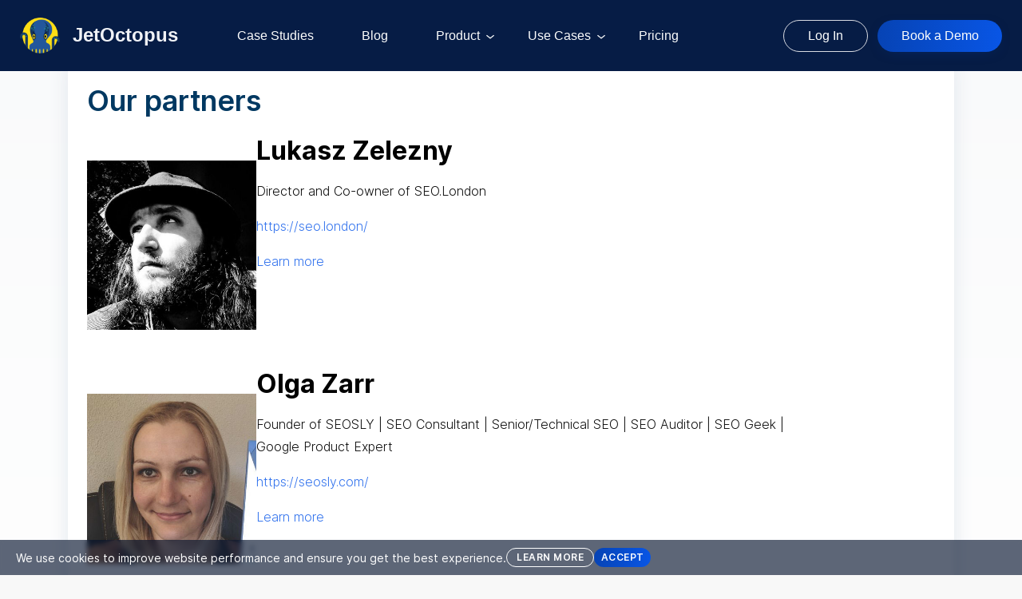

--- FILE ---
content_type: text/html; charset=UTF-8
request_url: https://jetoctopus.com/our-partners/
body_size: 8156
content:
<!doctype html>
<html lang="en">
<head>
    <meta charset="utf-8"/>
    <meta name="viewport" content="width=device-width, initial-scale=1, shrink-to-fit=no"/>
    <link media="all" href="https://jetoctopus.com/wp-content/cache/autoptimize/css/autoptimize_4bf86c4c4c20a3a05ea514a2db3c857b.css" rel="stylesheet"><title>Our partners</title>
	<style>img:is([sizes="auto" i], [sizes^="auto," i]) { contain-intrinsic-size: 3000px 1500px }</style>
	
		<!-- All in One SEO 4.8.8 - aioseo.com -->
	<meta name="description" content="Lukasz Zelezny Director and Co-owner of SEO.London https://seo.london/ Learn more Olga Zarr Founder of SEOSLY | SEO Consultant | Senior/Technical SEO | SEO Auditor | SEO Geek | Google Product Expert https://seosly.com/ Learn more Milosz Krasinski MD@Chilli Fruit Web Consulting, Speaker, Blogger. Contributor to CXL, Branding Mag, State of Digital. https://miloszkrasinski.com/" />
	<meta name="robots" content="max-snippet:-1, max-image-preview:large, max-video-preview:-1" />
	<link rel="canonical" href="https://jetoctopus.com/our-partners/" />
	<meta name="generator" content="All in One SEO (AIOSEO) 4.8.8" />
		<meta property="og:locale" content="en_US" />
		<meta property="og:site_name" content="JetOctopus - crawler for big websites | JetOctopus is a full-service SEO website crawler and auditor that helps you get valuable on-page data on every URL and improve SEO performance. Turn your attention to the detailed reports and find website issues other tools miss" />
		<meta property="og:type" content="article" />
		<meta property="og:title" content="Our partners" />
		<meta property="og:description" content="Lukasz Zelezny Director and Co-owner of SEO.London https://seo.london/ Learn more Olga Zarr Founder of SEOSLY | SEO Consultant | Senior/Technical SEO | SEO Auditor | SEO Geek | Google Product Expert https://seosly.com/ Learn more Milosz Krasinski MD@Chilli Fruit Web Consulting, Speaker, Blogger. Contributor to CXL, Branding Mag, State of Digital. https://miloszkrasinski.com/" />
		<meta property="og:url" content="https://jetoctopus.com/our-partners/" />
		<meta property="article:published_time" content="2021-08-31T11:58:08+00:00" />
		<meta property="article:modified_time" content="2023-01-25T14:36:21+00:00" />
		<meta name="twitter:card" content="summary_large_image" />
		<meta name="twitter:title" content="Our partners" />
		<meta name="twitter:description" content="Lukasz Zelezny Director and Co-owner of SEO.London https://seo.london/ Learn more Olga Zarr Founder of SEOSLY | SEO Consultant | Senior/Technical SEO | SEO Auditor | SEO Geek | Google Product Expert https://seosly.com/ Learn more Milosz Krasinski MD@Chilli Fruit Web Consulting, Speaker, Blogger. Contributor to CXL, Branding Mag, State of Digital. https://miloszkrasinski.com/" />
		<script type="application/ld+json" class="aioseo-schema">
			{"@context":"https:\/\/schema.org","@graph":[{"@type":"BreadcrumbList","@id":"https:\/\/jetoctopus.com\/our-partners\/#breadcrumblist","itemListElement":[{"@type":"ListItem","@id":"https:\/\/jetoctopus.com#listItem","position":1,"name":"JetOctopus - crawler and logs analyzer for big websites","item":"https:\/\/jetoctopus.com","nextItem":{"@type":"ListItem","@id":"https:\/\/jetoctopus.com\/our-partners\/#listItem","name":"Our partners"}},{"@type":"ListItem","@id":"https:\/\/jetoctopus.com\/our-partners\/#listItem","position":2,"name":"Our partners","previousItem":{"@type":"ListItem","@id":"https:\/\/jetoctopus.com#listItem","name":"JetOctopus - crawler and logs analyzer for big websites"}}]},{"@type":"Organization","@id":"https:\/\/jetoctopus.com\/#organization","name":"JetOctopus - crawler for big websites","description":"JetOctopus is a full-service SEO website crawler and auditor that helps you get valuable on-page data on every URL and improve SEO performance. Turn your attention to the detailed reports and find website issues other tools miss","url":"https:\/\/jetoctopus.com\/","sameAs":["https:\/\/www.linkedin.com\/company\/jetoctopus\/"]},{"@type":"WebPage","@id":"https:\/\/jetoctopus.com\/our-partners\/#webpage","url":"https:\/\/jetoctopus.com\/our-partners\/","name":"Our partners","description":"Lukasz Zelezny Director and Co-owner of SEO.London https:\/\/seo.london\/ Learn more Olga Zarr Founder of SEOSLY | SEO Consultant | Senior\/Technical SEO | SEO Auditor | SEO Geek | Google Product Expert https:\/\/seosly.com\/ Learn more Milosz Krasinski MD@Chilli Fruit Web Consulting, Speaker, Blogger. Contributor to CXL, Branding Mag, State of Digital. https:\/\/miloszkrasinski.com\/","inLanguage":"en-US","isPartOf":{"@id":"https:\/\/jetoctopus.com\/#website"},"breadcrumb":{"@id":"https:\/\/jetoctopus.com\/our-partners\/#breadcrumblist"},"datePublished":"2021-08-31T11:58:08+00:00","dateModified":"2023-01-25T14:36:21+00:00"},{"@type":"WebSite","@id":"https:\/\/jetoctopus.com\/#website","url":"https:\/\/jetoctopus.com\/","name":"JetOctopus - crawler for big websites","alternateName":"JetOctopus","description":"JetOctopus is a full-service SEO website crawler and auditor that helps you get valuable on-page data on every URL and improve SEO performance. Turn your attention to the detailed reports and find website issues other tools miss","inLanguage":"en-US","publisher":{"@id":"https:\/\/jetoctopus.com\/#organization"}}]}
		</script>
		<!-- All in One SEO -->


<!-- Google Tag Manager for WordPress by gtm4wp.com -->
<script data-cfasync="false" data-pagespeed-no-defer>
	var gtm4wp_datalayer_name = "dataLayer";
	var dataLayer = dataLayer || [];
</script>
<!-- End Google Tag Manager for WordPress by gtm4wp.com --><link rel='dns-prefetch' href='//cdnjs.cloudflare.com' />
<style id="woo-sctr-frontend-countdown-style" type="text/css">.woo-sctr-shortcode-wrap-wrap.woo-sctr-shortcode-wrap-wrap-salescountdowntimer.woo-sctr-shortcode-wrap-wrap-inline{color:#000000;padding:2px;}.woo-sctr-shortcode-wrap-wrap.woo-sctr-shortcode-wrap-wrap-salescountdowntimer .woo-sctr-shortcode-countdown-1 .woo-sctr-shortcode-countdown-value,.woo-sctr-shortcode-wrap-wrap.woo-sctr-shortcode-wrap-wrap-salescountdowntimer .woo-sctr-shortcode-countdown-1 .woo-sctr-shortcode-countdown-value-container{color:#3172ed;font-size:16px;}.woo-sctr-shortcode-wrap-wrap.woo-sctr-shortcode-wrap-wrap-salescountdowntimer .woo-sctr-shortcode-countdown-1 .woo-sctr-shortcode-countdown-text{color:#3172ed;font-size:16px;}.woo-sctr-shortcode-wrap-wrap.woo-sctr-shortcode-wrap-wrap-1657708670754.woo-sctr-shortcode-wrap-wrap-inline{color:#000000;padding:2px;}.woo-sctr-shortcode-wrap-wrap.woo-sctr-shortcode-wrap-wrap-1657708670754 .woo-sctr-shortcode-countdown-1 .woo-sctr-shortcode-countdown-value,.woo-sctr-shortcode-wrap-wrap.woo-sctr-shortcode-wrap-wrap-1657708670754 .woo-sctr-shortcode-countdown-1 .woo-sctr-shortcode-countdown-value-container{color:#3172ed;font-size:16px;}.woo-sctr-shortcode-wrap-wrap.woo-sctr-shortcode-wrap-wrap-1657708670754 .woo-sctr-shortcode-countdown-1 .woo-sctr-shortcode-countdown-text{color:#3172ed;font-size:16px;}.woo-sctr-shortcode-wrap-wrap.woo-sctr-shortcode-wrap-wrap-1718272499164.woo-sctr-shortcode-wrap-wrap-inline{color:#000000;padding:2px;}.woo-sctr-shortcode-wrap-wrap.woo-sctr-shortcode-wrap-wrap-1718272499164 .woo-sctr-shortcode-countdown-1 .woo-sctr-shortcode-countdown-value,.woo-sctr-shortcode-wrap-wrap.woo-sctr-shortcode-wrap-wrap-1718272499164 .woo-sctr-shortcode-countdown-1 .woo-sctr-shortcode-countdown-value-container{color:#3172ed;font-size:16px;}.woo-sctr-shortcode-wrap-wrap.woo-sctr-shortcode-wrap-wrap-1718272499164 .woo-sctr-shortcode-countdown-1 .woo-sctr-shortcode-countdown-text{color:#3172ed;font-size:16px;}.woo-sctr-shortcode-wrap-wrap.woo-sctr-shortcode-wrap-wrap-1764858722023.woo-sctr-shortcode-wrap-wrap-inline{color:#000000;padding:2px;}.woo-sctr-shortcode-wrap-wrap.woo-sctr-shortcode-wrap-wrap-1764858722023 .woo-sctr-shortcode-countdown-1 .woo-sctr-shortcode-countdown-value,.woo-sctr-shortcode-wrap-wrap.woo-sctr-shortcode-wrap-wrap-1764858722023 .woo-sctr-shortcode-countdown-1 .woo-sctr-shortcode-countdown-value-container{color:#3172ed;font-size:16px;}.woo-sctr-shortcode-wrap-wrap.woo-sctr-shortcode-wrap-wrap-1764858722023 .woo-sctr-shortcode-countdown-1 .woo-sctr-shortcode-countdown-text{color:#3172ed;font-size:16px;}.woo-sctr-shortcode-wrap-wrap.woo-sctr-shortcode-wrap-wrap-1766060707009.woo-sctr-shortcode-wrap-wrap-inline{color:#000000;padding:2px;}.woo-sctr-shortcode-wrap-wrap.woo-sctr-shortcode-wrap-wrap-1766060707009 .woo-sctr-shortcode-countdown-1 .woo-sctr-shortcode-countdown-value,.woo-sctr-shortcode-wrap-wrap.woo-sctr-shortcode-wrap-wrap-1766060707009 .woo-sctr-shortcode-countdown-1 .woo-sctr-shortcode-countdown-value-container{color:#3172ed;font-size:16px;}.woo-sctr-shortcode-wrap-wrap.woo-sctr-shortcode-wrap-wrap-1766060707009 .woo-sctr-shortcode-countdown-1 .woo-sctr-shortcode-countdown-text{color:#3172ed;font-size:16px;}.woo-sctr-shortcode-wrap-wrap.woo-sctr-shortcode-wrap-wrap-1686133230712.woo-sctr-shortcode-wrap-wrap-inline{color:#ffffff;padding:2px;}.woo-sctr-shortcode-wrap-wrap.woo-sctr-shortcode-wrap-wrap-1686133230712 .woo-sctr-shortcode-countdown-1 .woo-sctr-shortcode-countdown-value,.woo-sctr-shortcode-wrap-wrap.woo-sctr-shortcode-wrap-wrap-1686133230712 .woo-sctr-shortcode-countdown-1 .woo-sctr-shortcode-countdown-value-container{color:#ffffff;font-size:16px;}.woo-sctr-shortcode-wrap-wrap.woo-sctr-shortcode-wrap-wrap-1686133230712 .woo-sctr-shortcode-countdown-1 .woo-sctr-shortcode-countdown-text{color:#ffffff;font-size:16px;}</style>


<style id='classic-theme-styles-inline-css' type='text/css'>
/*! This file is auto-generated */
.wp-block-button__link{color:#fff;background-color:#32373c;border-radius:9999px;box-shadow:none;text-decoration:none;padding:calc(.667em + 2px) calc(1.333em + 2px);font-size:1.125em}.wp-block-file__button{background:#32373c;color:#fff;text-decoration:none}
</style>
<style id='global-styles-inline-css' type='text/css'>
:root{--wp--preset--aspect-ratio--square: 1;--wp--preset--aspect-ratio--4-3: 4/3;--wp--preset--aspect-ratio--3-4: 3/4;--wp--preset--aspect-ratio--3-2: 3/2;--wp--preset--aspect-ratio--2-3: 2/3;--wp--preset--aspect-ratio--16-9: 16/9;--wp--preset--aspect-ratio--9-16: 9/16;--wp--preset--color--black: #000000;--wp--preset--color--cyan-bluish-gray: #abb8c3;--wp--preset--color--white: #ffffff;--wp--preset--color--pale-pink: #f78da7;--wp--preset--color--vivid-red: #cf2e2e;--wp--preset--color--luminous-vivid-orange: #ff6900;--wp--preset--color--luminous-vivid-amber: #fcb900;--wp--preset--color--light-green-cyan: #7bdcb5;--wp--preset--color--vivid-green-cyan: #00d084;--wp--preset--color--pale-cyan-blue: #8ed1fc;--wp--preset--color--vivid-cyan-blue: #0693e3;--wp--preset--color--vivid-purple: #9b51e0;--wp--preset--gradient--vivid-cyan-blue-to-vivid-purple: linear-gradient(135deg,rgba(6,147,227,1) 0%,rgb(155,81,224) 100%);--wp--preset--gradient--light-green-cyan-to-vivid-green-cyan: linear-gradient(135deg,rgb(122,220,180) 0%,rgb(0,208,130) 100%);--wp--preset--gradient--luminous-vivid-amber-to-luminous-vivid-orange: linear-gradient(135deg,rgba(252,185,0,1) 0%,rgba(255,105,0,1) 100%);--wp--preset--gradient--luminous-vivid-orange-to-vivid-red: linear-gradient(135deg,rgba(255,105,0,1) 0%,rgb(207,46,46) 100%);--wp--preset--gradient--very-light-gray-to-cyan-bluish-gray: linear-gradient(135deg,rgb(238,238,238) 0%,rgb(169,184,195) 100%);--wp--preset--gradient--cool-to-warm-spectrum: linear-gradient(135deg,rgb(74,234,220) 0%,rgb(151,120,209) 20%,rgb(207,42,186) 40%,rgb(238,44,130) 60%,rgb(251,105,98) 80%,rgb(254,248,76) 100%);--wp--preset--gradient--blush-light-purple: linear-gradient(135deg,rgb(255,206,236) 0%,rgb(152,150,240) 100%);--wp--preset--gradient--blush-bordeaux: linear-gradient(135deg,rgb(254,205,165) 0%,rgb(254,45,45) 50%,rgb(107,0,62) 100%);--wp--preset--gradient--luminous-dusk: linear-gradient(135deg,rgb(255,203,112) 0%,rgb(199,81,192) 50%,rgb(65,88,208) 100%);--wp--preset--gradient--pale-ocean: linear-gradient(135deg,rgb(255,245,203) 0%,rgb(182,227,212) 50%,rgb(51,167,181) 100%);--wp--preset--gradient--electric-grass: linear-gradient(135deg,rgb(202,248,128) 0%,rgb(113,206,126) 100%);--wp--preset--gradient--midnight: linear-gradient(135deg,rgb(2,3,129) 0%,rgb(40,116,252) 100%);--wp--preset--font-size--small: 13px;--wp--preset--font-size--medium: 20px;--wp--preset--font-size--large: 36px;--wp--preset--font-size--x-large: 42px;--wp--preset--spacing--20: 0.44rem;--wp--preset--spacing--30: 0.67rem;--wp--preset--spacing--40: 1rem;--wp--preset--spacing--50: 1.5rem;--wp--preset--spacing--60: 2.25rem;--wp--preset--spacing--70: 3.38rem;--wp--preset--spacing--80: 5.06rem;--wp--preset--shadow--natural: 6px 6px 9px rgba(0, 0, 0, 0.2);--wp--preset--shadow--deep: 12px 12px 50px rgba(0, 0, 0, 0.4);--wp--preset--shadow--sharp: 6px 6px 0px rgba(0, 0, 0, 0.2);--wp--preset--shadow--outlined: 6px 6px 0px -3px rgba(255, 255, 255, 1), 6px 6px rgba(0, 0, 0, 1);--wp--preset--shadow--crisp: 6px 6px 0px rgba(0, 0, 0, 1);}:where(.is-layout-flex){gap: 0.5em;}:where(.is-layout-grid){gap: 0.5em;}body .is-layout-flex{display: flex;}.is-layout-flex{flex-wrap: wrap;align-items: center;}.is-layout-flex > :is(*, div){margin: 0;}body .is-layout-grid{display: grid;}.is-layout-grid > :is(*, div){margin: 0;}:where(.wp-block-columns.is-layout-flex){gap: 2em;}:where(.wp-block-columns.is-layout-grid){gap: 2em;}:where(.wp-block-post-template.is-layout-flex){gap: 1.25em;}:where(.wp-block-post-template.is-layout-grid){gap: 1.25em;}.has-black-color{color: var(--wp--preset--color--black) !important;}.has-cyan-bluish-gray-color{color: var(--wp--preset--color--cyan-bluish-gray) !important;}.has-white-color{color: var(--wp--preset--color--white) !important;}.has-pale-pink-color{color: var(--wp--preset--color--pale-pink) !important;}.has-vivid-red-color{color: var(--wp--preset--color--vivid-red) !important;}.has-luminous-vivid-orange-color{color: var(--wp--preset--color--luminous-vivid-orange) !important;}.has-luminous-vivid-amber-color{color: var(--wp--preset--color--luminous-vivid-amber) !important;}.has-light-green-cyan-color{color: var(--wp--preset--color--light-green-cyan) !important;}.has-vivid-green-cyan-color{color: var(--wp--preset--color--vivid-green-cyan) !important;}.has-pale-cyan-blue-color{color: var(--wp--preset--color--pale-cyan-blue) !important;}.has-vivid-cyan-blue-color{color: var(--wp--preset--color--vivid-cyan-blue) !important;}.has-vivid-purple-color{color: var(--wp--preset--color--vivid-purple) !important;}.has-black-background-color{background-color: var(--wp--preset--color--black) !important;}.has-cyan-bluish-gray-background-color{background-color: var(--wp--preset--color--cyan-bluish-gray) !important;}.has-white-background-color{background-color: var(--wp--preset--color--white) !important;}.has-pale-pink-background-color{background-color: var(--wp--preset--color--pale-pink) !important;}.has-vivid-red-background-color{background-color: var(--wp--preset--color--vivid-red) !important;}.has-luminous-vivid-orange-background-color{background-color: var(--wp--preset--color--luminous-vivid-orange) !important;}.has-luminous-vivid-amber-background-color{background-color: var(--wp--preset--color--luminous-vivid-amber) !important;}.has-light-green-cyan-background-color{background-color: var(--wp--preset--color--light-green-cyan) !important;}.has-vivid-green-cyan-background-color{background-color: var(--wp--preset--color--vivid-green-cyan) !important;}.has-pale-cyan-blue-background-color{background-color: var(--wp--preset--color--pale-cyan-blue) !important;}.has-vivid-cyan-blue-background-color{background-color: var(--wp--preset--color--vivid-cyan-blue) !important;}.has-vivid-purple-background-color{background-color: var(--wp--preset--color--vivid-purple) !important;}.has-black-border-color{border-color: var(--wp--preset--color--black) !important;}.has-cyan-bluish-gray-border-color{border-color: var(--wp--preset--color--cyan-bluish-gray) !important;}.has-white-border-color{border-color: var(--wp--preset--color--white) !important;}.has-pale-pink-border-color{border-color: var(--wp--preset--color--pale-pink) !important;}.has-vivid-red-border-color{border-color: var(--wp--preset--color--vivid-red) !important;}.has-luminous-vivid-orange-border-color{border-color: var(--wp--preset--color--luminous-vivid-orange) !important;}.has-luminous-vivid-amber-border-color{border-color: var(--wp--preset--color--luminous-vivid-amber) !important;}.has-light-green-cyan-border-color{border-color: var(--wp--preset--color--light-green-cyan) !important;}.has-vivid-green-cyan-border-color{border-color: var(--wp--preset--color--vivid-green-cyan) !important;}.has-pale-cyan-blue-border-color{border-color: var(--wp--preset--color--pale-cyan-blue) !important;}.has-vivid-cyan-blue-border-color{border-color: var(--wp--preset--color--vivid-cyan-blue) !important;}.has-vivid-purple-border-color{border-color: var(--wp--preset--color--vivid-purple) !important;}.has-vivid-cyan-blue-to-vivid-purple-gradient-background{background: var(--wp--preset--gradient--vivid-cyan-blue-to-vivid-purple) !important;}.has-light-green-cyan-to-vivid-green-cyan-gradient-background{background: var(--wp--preset--gradient--light-green-cyan-to-vivid-green-cyan) !important;}.has-luminous-vivid-amber-to-luminous-vivid-orange-gradient-background{background: var(--wp--preset--gradient--luminous-vivid-amber-to-luminous-vivid-orange) !important;}.has-luminous-vivid-orange-to-vivid-red-gradient-background{background: var(--wp--preset--gradient--luminous-vivid-orange-to-vivid-red) !important;}.has-very-light-gray-to-cyan-bluish-gray-gradient-background{background: var(--wp--preset--gradient--very-light-gray-to-cyan-bluish-gray) !important;}.has-cool-to-warm-spectrum-gradient-background{background: var(--wp--preset--gradient--cool-to-warm-spectrum) !important;}.has-blush-light-purple-gradient-background{background: var(--wp--preset--gradient--blush-light-purple) !important;}.has-blush-bordeaux-gradient-background{background: var(--wp--preset--gradient--blush-bordeaux) !important;}.has-luminous-dusk-gradient-background{background: var(--wp--preset--gradient--luminous-dusk) !important;}.has-pale-ocean-gradient-background{background: var(--wp--preset--gradient--pale-ocean) !important;}.has-electric-grass-gradient-background{background: var(--wp--preset--gradient--electric-grass) !important;}.has-midnight-gradient-background{background: var(--wp--preset--gradient--midnight) !important;}.has-small-font-size{font-size: var(--wp--preset--font-size--small) !important;}.has-medium-font-size{font-size: var(--wp--preset--font-size--medium) !important;}.has-large-font-size{font-size: var(--wp--preset--font-size--large) !important;}.has-x-large-font-size{font-size: var(--wp--preset--font-size--x-large) !important;}
:where(.wp-block-post-template.is-layout-flex){gap: 1.25em;}:where(.wp-block-post-template.is-layout-grid){gap: 1.25em;}
:where(.wp-block-columns.is-layout-flex){gap: 2em;}:where(.wp-block-columns.is-layout-grid){gap: 2em;}
:root :where(.wp-block-pullquote){font-size: 1.5em;line-height: 1.6;}
</style>









<link rel='stylesheet' id='bootstrapSlider-css' href='https://cdnjs.cloudflare.com/ajax/libs/bootstrap-slider/10.6.2/css/bootstrap-slider.min.css?ver=6.7.4' type='text/css' media='' />


<style id='heateor_sss_frontend_css-inline-css' type='text/css'>
.heateor_sss_button_instagram span.heateor_sss_svg,a.heateor_sss_instagram span.heateor_sss_svg{background:radial-gradient(circle at 30% 107%,#fdf497 0,#fdf497 5%,#fd5949 45%,#d6249f 60%,#285aeb 90%)}.heateor_sss_horizontal_sharing .heateor_sss_svg,.heateor_sss_standard_follow_icons_container .heateor_sss_svg{color:#fff;border-width:0px;border-style:solid;border-color:transparent}.heateor_sss_horizontal_sharing .heateorSssTCBackground{color:#666}.heateor_sss_horizontal_sharing span.heateor_sss_svg:hover,.heateor_sss_standard_follow_icons_container span.heateor_sss_svg:hover{border-color:transparent;}.heateor_sss_vertical_sharing span.heateor_sss_svg,.heateor_sss_floating_follow_icons_container span.heateor_sss_svg{color:#fff;border-width:0px;border-style:solid;border-color:transparent;}.heateor_sss_vertical_sharing .heateorSssTCBackground{color:#666;}.heateor_sss_vertical_sharing span.heateor_sss_svg:hover,.heateor_sss_floating_follow_icons_container span.heateor_sss_svg:hover{border-color:transparent;}@media screen and (max-width:783px) {.heateor_sss_vertical_sharing{display:none!important}}
</style>



<link rel="https://api.w.org/" href="https://jetoctopus.com/wp-json/" /><link rel="alternate" title="JSON" type="application/json" href="https://jetoctopus.com/wp-json/wp/v2/pages/1821" /><link rel="EditURI" type="application/rsd+xml" title="RSD" href="https://jetoctopus.com/xmlrpc.php?rsd" />
<meta name="generator" content="WordPress 6.7.4" />
<link rel='shortlink' href='https://jetoctopus.com/?p=1821' />
<link rel="alternate" title="oEmbed (JSON)" type="application/json+oembed" href="https://jetoctopus.com/wp-json/oembed/1.0/embed?url=https%3A%2F%2Fjetoctopus.com%2Four-partners%2F" />

<!-- Google Tag Manager for WordPress by gtm4wp.com -->
<!-- GTM Container placement set to footer -->
<script data-cfasync="false" data-pagespeed-no-defer type="text/javascript">
	var dataLayer_content = {"pagePostType":"page","pagePostType2":"single-page","pagePostAuthor":"Serge Bezborodov"};
	dataLayer.push( dataLayer_content );
</script>
<script data-cfasync="false" data-pagespeed-no-defer type="text/javascript">
(function(w,d,s,l,i){w[l]=w[l]||[];w[l].push({'gtm.start':
new Date().getTime(),event:'gtm.js'});var f=d.getElementsByTagName(s)[0],
j=d.createElement(s),dl=l!='dataLayer'?'&l='+l:'';j.async=true;j.src=
'//www.googletagmanager.com/gtm.js?id='+i+dl;f.parentNode.insertBefore(j,f);
})(window,document,'script','dataLayer','GTM-592WPJ9');
</script>
<!-- End Google Tag Manager for WordPress by gtm4wp.com -->
<link rel="alternate" hreflang="en" href="https://jetoctopus.com/our-partners/" />
<link rel="icon" href="https://jetoctopus.com/wp-content/uploads/2020/06/logo.png" sizes="32x32" />
<link rel="icon" href="https://jetoctopus.com/wp-content/uploads/2020/06/logo.png" sizes="192x192" />
<link rel="apple-touch-icon" href="https://jetoctopus.com/wp-content/uploads/2020/06/logo.png" />
<meta name="msapplication-TileImage" content="https://jetoctopus.com/wp-content/uploads/2020/06/logo.png" />
		<style type="text/css" id="wp-custom-css">
			/* Make all YouTube embeds responsive and centered */
.wp-block-embed-youtube {
  max-width: 900px;        /* set max width */
  margin: 0 auto;           /* center */
}

.wp-block-embed-youtube .wp-block-embed__wrapper {
  position: relative;
  padding-bottom: 56.25%;  /* 16:9 ratio */
  height: 0;
}

.wp-block-embed-youtube iframe {
  position: absolute;
  top: 0;
  left: 0;
  width: 100%;
  height: 100%;
}		</style>
		</head>
<body>

    <!-- Chatra {literal} -->
    <script>
        (function (d, w, c) {
            w.ChatraID = 'FpeZPzvavbqnxRpds';
            var s = d.createElement('script');
            w[c] = w[c] || function () {
                (w[c].q = w[c].q || []).push(arguments);
            };
            s.async = true;
            s.src = 'https://call.chatra.io/chatra.js';
            if (d.head) d.head.appendChild(s);

                    })(document, window, 'Chatra');
    </script>
    <!-- /Chatra {/literal} -->


<div id="wrapper">
    <div id="body">
        <div class="header-new fixed-top " id="header" class="inner">
            <div class="container">
                <div class="row">
                    <div class="col-auto align-self-center">
                        <a href="https://jetoctopus.com" class="logo">
							<span class="d-flex">
								<span class="logo-image">
									<img src="https://jetoctopus.com/wp-content/themes/jetoctopus/assets/images/logo.png"
                                         alt="JetOctopus crawler and logs analyzer for big websites"/>
								</span>
								<span class="logo-label">
									<strong>JetOctopus</strong>
								</span>
							</span>
                        </a>
                    </div>
                    <div class="col align-self-center">
                        <div class="header-menu">
                        <a href="#" class="header-menu__toggle"><i class="fal fa-solid fa-bars fs-28"></i></a>
                            <div class="header-menu__fix">
                                <a href="#" class="header-menu__toggle"><i class="faw fal fa-times"></i></a>
                                <ul id="menu-headernew" class="header-menu__list"><li id="menu-item-230" class="menu-item menu-item-type-taxonomy menu-item-object-category menu-item-230"><a href="https://jetoctopus.com/category/case_studies/">Case Studies</a></li>
<li id="menu-item-5599" class="menu-item menu-item-type-custom menu-item-object-custom menu-item-5599"><a href="/blog/">Blog</a></li>
<li id="menu-item-2856" class="menu-item menu-item-type-custom menu-item-object-custom menu-item-has-children menu-item-2856"><a href="#">Product</a>
<ul class="sub-menu">
	<li id="menu-item-5064" class="menu-item menu-item-type-post_type menu-item-object-page menu-item-5064"><a href="https://jetoctopus.com/seo-audit/">Tech SEO Audit</a></li>
	<li id="menu-item-669" class="menu-item menu-item-type-post_type menu-item-object-page menu-item-669"><a href="https://jetoctopus.com/log-analyzer/">Log file analyzer</a></li>
	<li id="menu-item-2598" class="menu-item menu-item-type-post_type menu-item-object-page menu-item-2598"><a href="https://jetoctopus.com/gsc-integration/">GSC on Steroids</a></li>
	<li id="menu-item-3513" class="menu-item menu-item-type-post_type menu-item-object-page menu-item-3513"><a href="https://jetoctopus.com/js-seo/">JavaScript SEO</a></li>
	<li id="menu-item-5349" class="menu-item menu-item-type-post_type menu-item-object-page menu-item-5349"><a href="https://jetoctopus.com/internal-linker/">AI Internal Linking Tool</a></li>
	<li id="menu-item-3973" class="menu-item menu-item-type-post_type menu-item-object-page menu-item-3973"><a href="https://jetoctopus.com/alerts/">Alerts</a></li>
	<li id="menu-item-5044" class="menu-item menu-item-type-custom menu-item-object-custom menu-item-5044"><a href="https://jetoctopus.com/js-tool/">Free JS SEO Tool</a></li>
	<li id="menu-item-5489" class="menu-item menu-item-type-post_type menu-item-object-page menu-item-5489"><a href="https://jetoctopus.com/robots-multitool/">Robots.txt Multi-tool</a></li>
</ul>
</li>
<li id="menu-item-3750" class="menu-item menu-item-type-custom menu-item-object-custom menu-item-has-children menu-item-3750"><a href="#">Use Cases</a>
<ul class="sub-menu">
	<li id="menu-item-2857" class="menu-item menu-item-type-post_type menu-item-object-page menu-item-2857"><a href="https://jetoctopus.com/ecom-seo/">Ecommerce</a></li>
	<li id="menu-item-3751" class="menu-item menu-item-type-post_type menu-item-object-page menu-item-3751"><a href="https://jetoctopus.com/unlimited/">Unlimited Packages</a></li>
	<li id="menu-item-5045" class="menu-item menu-item-type-post_type menu-item-object-page menu-item-5045"><a href="https://jetoctopus.com/marketing-agencies/">Marketing Agencies</a></li>
</ul>
</li>
<li id="menu-item-2480" class="menu-item menu-item-type-custom menu-item-object-custom menu-item-2480"><a href="/pricing">Pricing</a></li>
</ul>                                <div class="buttons-wrapper">
                                    <a class="login-btn" href="https://my.jetoctopus.com/">Log In</a>
                                    <a class="boost-btn" href="/register">
                                    Book a Demo                                    </a>
                                </div> 
                            </div>
                            <div class="book-demo-stick text-right mr-5">
                                <a class="btn btn-primary" href="https://jetoctopus.com/register" style="padding: 3px 10px;">Book a demo</a>
                            </div>
                            <div class="clearfix"></div>
                        </div>
                    </div>
                </div>
            </div>
        </div><!--#header-->
                    <div style="height: 80px;"></div>
        <div class="container">
	
<article id="post-1821" class="post-preview__body post-preview post-1821 page type-page status-publish hentry">
    <div class="post-preview__body post-preview__description">
		<header class="entry-header">
			<h1 class="entry-title">Our partners</h1>		</header><!-- .entry-header -->

		
		<div class="entry-content">
			
<div class="wp-block-columns is-layout-flex wp-container-core-columns-is-layout-4 wp-block-columns-is-layout-flex">
<div class="wp-block-column is-layout-flow wp-block-column-is-layout-flow" style="flex-basis:20%">
<figure class="wp-block-image size-full is-style-rounded"><img fetchpriority="high" decoding="async" width="400" height="400" src="https://jetoctopus.com/wp-content/uploads/2021/09/lukasz.jpg" alt="" class="wp-image-1897"/></figure>
</div>



<div class="wp-block-column is-layout-flow wp-block-column-is-layout-flow" style="flex-basis:66.66%">
<h2 class="wp-block-heading">Lukasz Zelezny</h2>



<p>Director and Co-owner of SEO.London</p>



<p><a href="https://seo.london/">https://seo.london/</a></p>



<p></p>



<p><a href="https://jetoctopus.com/lukasz-zelezny/">Learn more</a></p>
</div>
</div>



<div class="wp-block-columns is-layout-flex wp-container-core-columns-is-layout-5 wp-block-columns-is-layout-flex">
<div class="wp-block-column is-layout-flow wp-block-column-is-layout-flow" style="flex-basis:20%">
<figure class="wp-block-image size-full is-resized is-style-rounded"><img decoding="async" src="https://jetoctopus.com/wp-content/uploads/2021/08/olga-1.jpg" alt="" class="wp-image-1823" height="200"/></figure>
</div>



<div class="wp-block-column is-layout-flow wp-block-column-is-layout-flow" style="flex-basis:66.66%">
<h2 class="wp-block-heading">Olga Zarr</h2>



<p>Founder of SEOSLY | SEO Consultant | Senior/Technical SEO | SEO Auditor | SEO Geek | Google Product Expert</p>



<p><a href="https://seosly.com/">https://seosly.com/</a></p>



<p></p>



<p><a href="https://jetoctopus.com/jetoctopus-for-seosly/">Learn more</a></p>
</div>
</div>



<div class="wp-block-columns is-layout-flex wp-container-core-columns-is-layout-6 wp-block-columns-is-layout-flex">
<div class="wp-block-column is-layout-flow wp-block-column-is-layout-flow" style="flex-basis:20%">
<figure class="wp-block-image size-full is-style-rounded"><img decoding="async" width="400" height="400" src="https://jetoctopus.com/wp-content/uploads/2021/08/milosz.jpg" alt="" class="wp-image-1825"/></figure>
</div>



<div class="wp-block-column is-layout-flow wp-block-column-is-layout-flow" style="flex-basis:66.66%">
<h2 class="wp-block-heading">Milosz Krasinski</h2>



<p>MD@Chilli Fruit Web Consulting, Speaker, Blogger. Contributor to CXL, Branding Mag, State of Digital.</p>



<p><a href="https://miloszkrasinski.com/">https://miloszkrasinski.com/</a></p>
</div>
</div>



<p></p>
		</div><!-- .entry-content -->
    </div>
	</article><!-- #post-1821 -->
	<!--<div class="row">
		<div class="col-12 col-md-8">

		</div>
		<div class="col-12 col-md-4">
			<div class="mb-48 d-lg-none"></div>
					</div>
	</div>-->
</div>
<div class="separate s-48"></div>
</div><!--#body-->
<div id="footer">
    <div class="menu-footer">
        <div class="container">
            <ul id="menu-footermenu" class="footer-menu"><li id="menu-item-2599" class="menu-item menu-item-type-post_type menu-item-object-page menu-item-2599"><a href="https://jetoctopus.com/blog/">Blog</a></li>
<li id="menu-item-33" class="menu-item menu-item-type-post_type menu-item-object-page menu-item-33"><a href="https://jetoctopus.com/data-security/">Data Security</a></li>
<li id="menu-item-1538" class="menu-item menu-item-type-post_type menu-item-object-page menu-item-1538"><a href="https://jetoctopus.com/faqs-2/">FAQs</a></li>
<li id="menu-item-4074" class="menu-item menu-item-type-taxonomy menu-item-object-category menu-item-4074"><a href="https://jetoctopus.com/category/webinars/">Webinars</a></li>
<li id="menu-item-34" class="menu-item menu-item-type-post_type menu-item-object-page menu-item-34"><a href="https://jetoctopus.com/our-affiliate-program/">Affiliate program</a></li>
<li id="menu-item-646" class="menu-item menu-item-type-post_type menu-item-object-page menu-item-privacy-policy menu-item-646"><a rel="privacy-policy" href="https://jetoctopus.com/privacy-policy/">Privacy Policy</a></li>
<li id="menu-item-35" class="menu-item menu-item-type-post_type menu-item-object-page menu-item-35"><a href="https://jetoctopus.com/cookie-policy/">Cookie Policy</a></li>
<li id="menu-item-1262" class="menu-item menu-item-type-custom menu-item-object-custom menu-item-1262"><a href="https://jetoctopus.com/jo_terms.pdf">Terms of Services</a></li>
</ul>        </div>
    </div>
    <div class="container">
        <div class="footer-copyright">
            &copy;  2016-2026 JetOctopus.com
        </div>
        <div class="footer-intro">
            We have 10 years of experience working with big sites. We are a data driven team. Our flagship is
            technological predominance.
            JetOctopus will show data in any possible vector that you need. Client-focus is our mantra.
            <br/>
            <br/>
            <small>Jet Octopus OÜ (VAT EE102739949, Code: 14483580), Harju maakond, Tallinn Narva mnt 7- kabinet 634,
                10117
                Tallinn,
                Estonia</small>
        </div>
    </div>
</div><!--#footer-->

    <div id="cookie-consent">
        <div class="cookie-consent-container">
            <div class="cookie-consent-text">
                We use cookies to improve website performance and ensure you get the best experience.
            </div>
            <div class="cookie-consent-buttons">
                <a href="https://jetoctopus.com/cookie-policy/" class="cookie-consent-learn-more">LEARN MORE</a>
                <button class="cookie-consent-accept action-cookie-accept">ACCEPT</button>
            </div>
        </div>
    </div>
    <script type="application/javascript">
        $('.action-cookie-accept').on('click', function () {
            document.cookie = "close-cookie=" + Date.now() + "; path=/; domain=.jetoctopus.com; SameSite=None; Secure; Max-Age=31536000";
            $('#cookie-consent').remove();
            return false;
        });
    </script>

<!-- Floating Video Button - Front Page and Pricing -->


<!-- GTM Container placement set to footer -->
<!-- Google Tag Manager (noscript) -->
				<noscript><iframe src="https://www.googletagmanager.com/ns.html?id=GTM-592WPJ9" height="0" width="0" style="display:none;visibility:hidden" aria-hidden="true"></iframe></noscript>
<!-- End Google Tag Manager (noscript) --><style id='core-block-supports-inline-css' type='text/css'>
.wp-container-core-columns-is-layout-1{flex-wrap:nowrap;}.wp-container-core-columns-is-layout-2{flex-wrap:nowrap;}.wp-container-core-columns-is-layout-3{flex-wrap:nowrap;}.wp-container-core-columns-is-layout-4{flex-wrap:nowrap;}.wp-container-core-columns-is-layout-5{flex-wrap:nowrap;}.wp-container-core-columns-is-layout-6{flex-wrap:nowrap;}
</style>
<script type="text/javascript" id="google_cse_v2-js-extra">
/* <![CDATA[ */
var scriptParams = {"google_search_engine_id":"04375a380fb47474f"};
/* ]]> */
</script>

<script type="text/javascript" id="ppress-frontend-script-js-extra">
/* <![CDATA[ */
var pp_ajax_form = {"ajaxurl":"https:\/\/jetoctopus.com\/wp-admin\/admin-ajax.php","confirm_delete":"Are you sure?","deleting_text":"Deleting...","deleting_error":"An error occurred. Please try again.","nonce":"550ad91bca","disable_ajax_form":"false","is_checkout":"0","is_checkout_tax_enabled":"0","is_checkout_autoscroll_enabled":"true"};
/* ]]> */
</script>








<script type="text/javascript" src="https://cdnjs.cloudflare.com/ajax/libs/bootstrap-slider/10.6.2/bootstrap-slider.min.js?ver=6.7.4" id="bootstrapSlider-js"></script>
<script type="text/javascript" id="heateor_sss_sharing_js-js-before">
/* <![CDATA[ */
function heateorSssLoadEvent(e) {var t=window.onload;if (typeof window.onload!="function") {window.onload=e}else{window.onload=function() {t();e()}}};	var heateorSssSharingAjaxUrl = 'https://jetoctopus.com/wp-admin/admin-ajax.php', heateorSssCloseIconPath = 'https://jetoctopus.com/wp-content/plugins/sassy-social-share/public/../images/close.png', heateorSssPluginIconPath = 'https://jetoctopus.com/wp-content/plugins/sassy-social-share/public/../images/logo.png', heateorSssHorizontalSharingCountEnable = 0, heateorSssVerticalSharingCountEnable = 0, heateorSssSharingOffset = -10; var heateorSssMobileStickySharingEnabled = 0;var heateorSssCopyLinkMessage = "Link copied.";var heateorSssUrlCountFetched = [], heateorSssSharesText = 'Shares', heateorSssShareText = 'Share';function heateorSssPopup(e) {window.open(e,"popUpWindow","height=400,width=600,left=400,top=100,resizable,scrollbars,toolbar=0,personalbar=0,menubar=no,location=no,directories=no,status")}
/* ]]> */
</script>




<!-- Video Modal -->
<div class="modal fade" id="modal-video" tabindex="-1" role="dialog" aria-labelledby="modal-video"
     aria-hidden="true">
    <div class="modal-dialog modal-dialog-centered modal-xl">
        <div class="modal-content">
            <div class="modal-body">
                <div id="modal-video-content" class="embed-responsive embed-responsive-16by9"></div>
            </div>
        </div>
    </div>
</div>

<script defer src="https://jetoctopus.com/wp-content/cache/autoptimize/js/autoptimize_b8b215f3f4ba7398a0544d26ed18888d.js"></script></body>

</html>

--- FILE ---
content_type: text/css
request_url: https://jetoctopus.com/wp-content/cache/autoptimize/css/autoptimize_4bf86c4c4c20a3a05ea514a2db3c857b.css
body_size: 137047
content:
@import url("https://fonts.googleapis.com/css2?family=Inter:wght@300;400;500;600;700;800&display=swap");
#content .wgs_wrapper table,#widget .wgs_wrapper table,.wgs_wrapper table{border:none;margin:auto;width:100%;border-collapse:initial}#content .wgs_wrapper tr td,#widget .wgs_wrapper tr td,.wgs_wrapper tr td{border:none;padding:0}.wgs_wrapper body,.wgs_wrapper input,.wgs_wrapper textarea{line-height:initial}.wgs_wrapper html,.wgs_wrapper body,.wgs_wrapper div,.wgs_wrapper span,.wgs_wrapper applet,.wgs_wrapper object,.wgs_wrapper iframe,.wgs_wrapper h1,.wgs_wrapper h2,.wgs_wrapper h3,.wgs_wrapper h4,.wgs_wrapper h5,.wgs_wrapper h6,.wgs_wrapper p,.wgs_wrapper blockquote,.wgs_wrapper pre,.wgs_wrapper a,.wgs_wrapper abbr,.wgs_wrapper acronym,.wgs_wrapper address,.wgs_wrapper big,.wgs_wrapper cite,.wgs_wrapper code,.wgs_wrapper del,.wgs_wrapper dfn,.wgs_wrapper em,.wgs_wrapper font,.wgs_wrapper ins,.wgs_wrapper kbd,.wgs_wrapper q,.wgs_wrapper s,.wgs_wrapper samp,.wgs_wrapper small,.wgs_wrapper strike,.wgs_wrapper strong,.wgs_wrapper sub,.wgs_wrapper sup,.wgs_wrapper tt,.wgs_wrapper var,.wgs_wrapper dl,.wgs_wrapper dt,.wgs_wrapper dd,.wgs_wrapper ol,.wgs_wrapper ul,.wgs_wrapper li,.wgs_wrapper fieldset,.wgs_wrapper form,.wgs_wrapper label,.wgs_wrapper legend,.wgs_wrapper table,.wgs_wrapper caption,.wgs_wrapper tbody,.wgs_wrapper tfoot,.wgs_wrapper thead,.wgs_wrapper tr,.wgs_wrapper th,.wgs_wrapper td{word-wrap:normal}#wgs_wrapper_id{margin-bottom:10px}.gsc-input{margin-left:3px !important;box-shadow:inherit !important}.gsc-search-box-tools .gsc-search-box .gsc-input{padding-right:0}.gsc-search-button input.gsc-search-button-v2,input.gsc-search-button-v2{padding:6px 10px}.gsc-control-cse{background-color:transparent !important;border:none !important;padding:0 !important}
.wgs_wrapper .gsc-search-button input{margin-top:4px !important}.gscb_a{padding-top:4px}
@charset "UTF-8";.wp-block-archives{box-sizing:border-box}.wp-block-archives-dropdown label{display:block}.wp-block-avatar{line-height:0}.wp-block-avatar,.wp-block-avatar img{box-sizing:border-box}.wp-block-avatar.aligncenter{text-align:center}.wp-block-audio{box-sizing:border-box}.wp-block-audio :where(figcaption){margin-bottom:1em;margin-top:.5em}.wp-block-audio audio{min-width:300px;width:100%}.wp-block-button__link{box-sizing:border-box;cursor:pointer;display:inline-block;text-align:center;word-break:break-word}.wp-block-button__link.aligncenter{text-align:center}.wp-block-button__link.alignright{text-align:right}:where(.wp-block-button__link){border-radius:9999px;box-shadow:none;padding:calc(.667em + 2px) calc(1.333em + 2px);text-decoration:none}.wp-block-button[style*=text-decoration] .wp-block-button__link{text-decoration:inherit}.wp-block-buttons>.wp-block-button.has-custom-width{max-width:none}.wp-block-buttons>.wp-block-button.has-custom-width .wp-block-button__link{width:100%}.wp-block-buttons>.wp-block-button.has-custom-font-size .wp-block-button__link{font-size:inherit}.wp-block-buttons>.wp-block-button.wp-block-button__width-25{width:calc(25% - var(--wp--style--block-gap, .5em)*.75)}.wp-block-buttons>.wp-block-button.wp-block-button__width-50{width:calc(50% - var(--wp--style--block-gap, .5em)*.5)}.wp-block-buttons>.wp-block-button.wp-block-button__width-75{width:calc(75% - var(--wp--style--block-gap, .5em)*.25)}.wp-block-buttons>.wp-block-button.wp-block-button__width-100{flex-basis:100%;width:100%}.wp-block-buttons.is-vertical>.wp-block-button.wp-block-button__width-25{width:25%}.wp-block-buttons.is-vertical>.wp-block-button.wp-block-button__width-50{width:50%}.wp-block-buttons.is-vertical>.wp-block-button.wp-block-button__width-75{width:75%}.wp-block-button.is-style-squared,.wp-block-button__link.wp-block-button.is-style-squared{border-radius:0}.wp-block-button.no-border-radius,.wp-block-button__link.no-border-radius{border-radius:0!important}:root :where(.wp-block-button .wp-block-button__link.is-style-outline),:root :where(.wp-block-button.is-style-outline>.wp-block-button__link){border:2px solid;padding:.667em 1.333em}:root :where(.wp-block-button .wp-block-button__link.is-style-outline:not(.has-text-color)),:root :where(.wp-block-button.is-style-outline>.wp-block-button__link:not(.has-text-color)){color:currentColor}:root :where(.wp-block-button .wp-block-button__link.is-style-outline:not(.has-background)),:root :where(.wp-block-button.is-style-outline>.wp-block-button__link:not(.has-background)){background-color:initial;background-image:none}.wp-block-buttons.is-vertical{flex-direction:column}.wp-block-buttons.is-vertical>.wp-block-button:last-child{margin-bottom:0}.wp-block-buttons>.wp-block-button{display:inline-block;margin:0}.wp-block-buttons.is-content-justification-left{justify-content:flex-start}.wp-block-buttons.is-content-justification-left.is-vertical{align-items:flex-start}.wp-block-buttons.is-content-justification-center{justify-content:center}.wp-block-buttons.is-content-justification-center.is-vertical{align-items:center}.wp-block-buttons.is-content-justification-right{justify-content:flex-end}.wp-block-buttons.is-content-justification-right.is-vertical{align-items:flex-end}.wp-block-buttons.is-content-justification-space-between{justify-content:space-between}.wp-block-buttons.aligncenter{text-align:center}.wp-block-buttons:not(.is-content-justification-space-between,.is-content-justification-right,.is-content-justification-left,.is-content-justification-center) .wp-block-button.aligncenter{margin-left:auto;margin-right:auto;width:100%}.wp-block-buttons[style*=text-decoration] .wp-block-button,.wp-block-buttons[style*=text-decoration] .wp-block-button__link{text-decoration:inherit}.wp-block-buttons.has-custom-font-size .wp-block-button__link{font-size:inherit}.wp-block-button.aligncenter,.wp-block-calendar{text-align:center}.wp-block-calendar td,.wp-block-calendar th{border:1px solid;padding:.25em}.wp-block-calendar th{font-weight:400}.wp-block-calendar caption{background-color:inherit}.wp-block-calendar table{border-collapse:collapse;width:100%}.wp-block-calendar table:where(:not(.has-text-color)){color:#40464d}.wp-block-calendar table:where(:not(.has-text-color)) td,.wp-block-calendar table:where(:not(.has-text-color)) th{border-color:#ddd}.wp-block-calendar table.has-background th{background-color:inherit}.wp-block-calendar table.has-text-color th{color:inherit}:where(.wp-block-calendar table:not(.has-background) th){background:#ddd}.wp-block-categories{box-sizing:border-box}.wp-block-categories.alignleft{margin-right:2em}.wp-block-categories.alignright{margin-left:2em}.wp-block-categories.wp-block-categories-dropdown.aligncenter{text-align:center}.wp-block-categories .wp-block-categories__label{display:block;width:100%}.wp-block-code{box-sizing:border-box}.wp-block-code code{display:block;font-family:inherit;overflow-wrap:break-word;white-space:pre-wrap}.wp-block-columns{align-items:normal!important;box-sizing:border-box;display:flex;flex-wrap:wrap!important}@media (min-width:782px){.wp-block-columns{flex-wrap:nowrap!important}}.wp-block-columns.are-vertically-aligned-top{align-items:flex-start}.wp-block-columns.are-vertically-aligned-center{align-items:center}.wp-block-columns.are-vertically-aligned-bottom{align-items:flex-end}@media (max-width:781px){.wp-block-columns:not(.is-not-stacked-on-mobile)>.wp-block-column{flex-basis:100%!important}}@media (min-width:782px){.wp-block-columns:not(.is-not-stacked-on-mobile)>.wp-block-column{flex-basis:0;flex-grow:1}.wp-block-columns:not(.is-not-stacked-on-mobile)>.wp-block-column[style*=flex-basis]{flex-grow:0}}.wp-block-columns.is-not-stacked-on-mobile{flex-wrap:nowrap!important}.wp-block-columns.is-not-stacked-on-mobile>.wp-block-column{flex-basis:0;flex-grow:1}.wp-block-columns.is-not-stacked-on-mobile>.wp-block-column[style*=flex-basis]{flex-grow:0}:where(.wp-block-columns){margin-bottom:1.75em}:where(.wp-block-columns.has-background){padding:1.25em 2.375em}.wp-block-column{flex-grow:1;min-width:0;overflow-wrap:break-word;word-break:break-word}.wp-block-column.is-vertically-aligned-top{align-self:flex-start}.wp-block-column.is-vertically-aligned-center{align-self:center}.wp-block-column.is-vertically-aligned-bottom{align-self:flex-end}.wp-block-column.is-vertically-aligned-stretch{align-self:stretch}.wp-block-column.is-vertically-aligned-bottom,.wp-block-column.is-vertically-aligned-center,.wp-block-column.is-vertically-aligned-top{width:100%}.wp-block-post-comments{box-sizing:border-box}.wp-block-post-comments .alignleft{float:left}.wp-block-post-comments .alignright{float:right}.wp-block-post-comments .navigation:after{clear:both;content:"";display:table}.wp-block-post-comments .commentlist{clear:both;list-style:none;margin:0;padding:0}.wp-block-post-comments .commentlist .comment{min-height:2.25em;padding-left:3.25em}.wp-block-post-comments .commentlist .comment p{font-size:1em;line-height:1.8;margin:1em 0}.wp-block-post-comments .commentlist .children{list-style:none;margin:0;padding:0}.wp-block-post-comments .comment-author{line-height:1.5}.wp-block-post-comments .comment-author .avatar{border-radius:1.5em;display:block;float:left;height:2.5em;margin-right:.75em;margin-top:.5em;width:2.5em}.wp-block-post-comments .comment-author cite{font-style:normal}.wp-block-post-comments .comment-meta{font-size:.875em;line-height:1.5}.wp-block-post-comments .comment-meta b{font-weight:400}.wp-block-post-comments .comment-meta .comment-awaiting-moderation{display:block;margin-bottom:1em;margin-top:1em}.wp-block-post-comments .comment-body .commentmetadata{font-size:.875em}.wp-block-post-comments .comment-form-author label,.wp-block-post-comments .comment-form-comment label,.wp-block-post-comments .comment-form-email label,.wp-block-post-comments .comment-form-url label{display:block;margin-bottom:.25em}.wp-block-post-comments .comment-form input:not([type=submit]):not([type=checkbox]),.wp-block-post-comments .comment-form textarea{box-sizing:border-box;display:block;width:100%}.wp-block-post-comments .comment-form-cookies-consent{display:flex;gap:.25em}.wp-block-post-comments .comment-form-cookies-consent #wp-comment-cookies-consent{margin-top:.35em}.wp-block-post-comments .comment-reply-title{margin-bottom:0}.wp-block-post-comments .comment-reply-title :where(small){font-size:var(--wp--preset--font-size--medium,smaller);margin-left:.5em}.wp-block-post-comments .reply{font-size:.875em;margin-bottom:1.4em}.wp-block-post-comments input:not([type=submit]),.wp-block-post-comments textarea{border:1px solid #949494;font-family:inherit;font-size:1em}.wp-block-post-comments input:not([type=submit]):not([type=checkbox]),.wp-block-post-comments textarea{padding:calc(.667em + 2px)}:where(.wp-block-post-comments input[type=submit]){border:none}.wp-block-comments-pagination>.wp-block-comments-pagination-next,.wp-block-comments-pagination>.wp-block-comments-pagination-numbers,.wp-block-comments-pagination>.wp-block-comments-pagination-previous{margin-bottom:.5em;margin-right:.5em}.wp-block-comments-pagination>.wp-block-comments-pagination-next:last-child,.wp-block-comments-pagination>.wp-block-comments-pagination-numbers:last-child,.wp-block-comments-pagination>.wp-block-comments-pagination-previous:last-child{margin-right:0}.wp-block-comments-pagination .wp-block-comments-pagination-previous-arrow{display:inline-block;margin-right:1ch}.wp-block-comments-pagination .wp-block-comments-pagination-previous-arrow:not(.is-arrow-chevron){transform:scaleX(1)}.wp-block-comments-pagination .wp-block-comments-pagination-next-arrow{display:inline-block;margin-left:1ch}.wp-block-comments-pagination .wp-block-comments-pagination-next-arrow:not(.is-arrow-chevron){transform:scaleX(1)}.wp-block-comments-pagination.aligncenter{justify-content:center}.wp-block-comment-template{box-sizing:border-box;list-style:none;margin-bottom:0;max-width:100%;padding:0}.wp-block-comment-template li{clear:both}.wp-block-comment-template ol{list-style:none;margin-bottom:0;max-width:100%;padding-left:2rem}.wp-block-comment-template.alignleft{float:left}.wp-block-comment-template.aligncenter{margin-left:auto;margin-right:auto;width:-moz-fit-content;width:fit-content}.wp-block-comment-template.alignright{float:right}.wp-block-comment-date{box-sizing:border-box}.comment-awaiting-moderation{display:block;font-size:.875em;line-height:1.5}.wp-block-comment-author-name,.wp-block-comment-content,.wp-block-comment-edit-link,.wp-block-comment-reply-link{box-sizing:border-box}.wp-block-cover,.wp-block-cover-image{align-items:center;background-position:50%;box-sizing:border-box;display:flex;justify-content:center;min-height:430px;overflow:hidden;overflow:clip;padding:1em;position:relative}.wp-block-cover .has-background-dim:not([class*=-background-color]),.wp-block-cover-image .has-background-dim:not([class*=-background-color]),.wp-block-cover-image.has-background-dim:not([class*=-background-color]),.wp-block-cover.has-background-dim:not([class*=-background-color]){background-color:#000}.wp-block-cover .has-background-dim.has-background-gradient,.wp-block-cover-image .has-background-dim.has-background-gradient{background-color:initial}.wp-block-cover-image.has-background-dim:before,.wp-block-cover.has-background-dim:before{background-color:inherit;content:""}.wp-block-cover .wp-block-cover__background,.wp-block-cover .wp-block-cover__gradient-background,.wp-block-cover-image .wp-block-cover__background,.wp-block-cover-image .wp-block-cover__gradient-background,.wp-block-cover-image.has-background-dim:not(.has-background-gradient):before,.wp-block-cover.has-background-dim:not(.has-background-gradient):before{bottom:0;left:0;opacity:.5;position:absolute;right:0;top:0;z-index:1}.wp-block-cover-image.has-background-dim.has-background-dim-10 .wp-block-cover__background,.wp-block-cover-image.has-background-dim.has-background-dim-10 .wp-block-cover__gradient-background,.wp-block-cover-image.has-background-dim.has-background-dim-10:not(.has-background-gradient):before,.wp-block-cover.has-background-dim.has-background-dim-10 .wp-block-cover__background,.wp-block-cover.has-background-dim.has-background-dim-10 .wp-block-cover__gradient-background,.wp-block-cover.has-background-dim.has-background-dim-10:not(.has-background-gradient):before{opacity:.1}.wp-block-cover-image.has-background-dim.has-background-dim-20 .wp-block-cover__background,.wp-block-cover-image.has-background-dim.has-background-dim-20 .wp-block-cover__gradient-background,.wp-block-cover-image.has-background-dim.has-background-dim-20:not(.has-background-gradient):before,.wp-block-cover.has-background-dim.has-background-dim-20 .wp-block-cover__background,.wp-block-cover.has-background-dim.has-background-dim-20 .wp-block-cover__gradient-background,.wp-block-cover.has-background-dim.has-background-dim-20:not(.has-background-gradient):before{opacity:.2}.wp-block-cover-image.has-background-dim.has-background-dim-30 .wp-block-cover__background,.wp-block-cover-image.has-background-dim.has-background-dim-30 .wp-block-cover__gradient-background,.wp-block-cover-image.has-background-dim.has-background-dim-30:not(.has-background-gradient):before,.wp-block-cover.has-background-dim.has-background-dim-30 .wp-block-cover__background,.wp-block-cover.has-background-dim.has-background-dim-30 .wp-block-cover__gradient-background,.wp-block-cover.has-background-dim.has-background-dim-30:not(.has-background-gradient):before{opacity:.3}.wp-block-cover-image.has-background-dim.has-background-dim-40 .wp-block-cover__background,.wp-block-cover-image.has-background-dim.has-background-dim-40 .wp-block-cover__gradient-background,.wp-block-cover-image.has-background-dim.has-background-dim-40:not(.has-background-gradient):before,.wp-block-cover.has-background-dim.has-background-dim-40 .wp-block-cover__background,.wp-block-cover.has-background-dim.has-background-dim-40 .wp-block-cover__gradient-background,.wp-block-cover.has-background-dim.has-background-dim-40:not(.has-background-gradient):before{opacity:.4}.wp-block-cover-image.has-background-dim.has-background-dim-50 .wp-block-cover__background,.wp-block-cover-image.has-background-dim.has-background-dim-50 .wp-block-cover__gradient-background,.wp-block-cover-image.has-background-dim.has-background-dim-50:not(.has-background-gradient):before,.wp-block-cover.has-background-dim.has-background-dim-50 .wp-block-cover__background,.wp-block-cover.has-background-dim.has-background-dim-50 .wp-block-cover__gradient-background,.wp-block-cover.has-background-dim.has-background-dim-50:not(.has-background-gradient):before{opacity:.5}.wp-block-cover-image.has-background-dim.has-background-dim-60 .wp-block-cover__background,.wp-block-cover-image.has-background-dim.has-background-dim-60 .wp-block-cover__gradient-background,.wp-block-cover-image.has-background-dim.has-background-dim-60:not(.has-background-gradient):before,.wp-block-cover.has-background-dim.has-background-dim-60 .wp-block-cover__background,.wp-block-cover.has-background-dim.has-background-dim-60 .wp-block-cover__gradient-background,.wp-block-cover.has-background-dim.has-background-dim-60:not(.has-background-gradient):before{opacity:.6}.wp-block-cover-image.has-background-dim.has-background-dim-70 .wp-block-cover__background,.wp-block-cover-image.has-background-dim.has-background-dim-70 .wp-block-cover__gradient-background,.wp-block-cover-image.has-background-dim.has-background-dim-70:not(.has-background-gradient):before,.wp-block-cover.has-background-dim.has-background-dim-70 .wp-block-cover__background,.wp-block-cover.has-background-dim.has-background-dim-70 .wp-block-cover__gradient-background,.wp-block-cover.has-background-dim.has-background-dim-70:not(.has-background-gradient):before{opacity:.7}.wp-block-cover-image.has-background-dim.has-background-dim-80 .wp-block-cover__background,.wp-block-cover-image.has-background-dim.has-background-dim-80 .wp-block-cover__gradient-background,.wp-block-cover-image.has-background-dim.has-background-dim-80:not(.has-background-gradient):before,.wp-block-cover.has-background-dim.has-background-dim-80 .wp-block-cover__background,.wp-block-cover.has-background-dim.has-background-dim-80 .wp-block-cover__gradient-background,.wp-block-cover.has-background-dim.has-background-dim-80:not(.has-background-gradient):before{opacity:.8}.wp-block-cover-image.has-background-dim.has-background-dim-90 .wp-block-cover__background,.wp-block-cover-image.has-background-dim.has-background-dim-90 .wp-block-cover__gradient-background,.wp-block-cover-image.has-background-dim.has-background-dim-90:not(.has-background-gradient):before,.wp-block-cover.has-background-dim.has-background-dim-90 .wp-block-cover__background,.wp-block-cover.has-background-dim.has-background-dim-90 .wp-block-cover__gradient-background,.wp-block-cover.has-background-dim.has-background-dim-90:not(.has-background-gradient):before{opacity:.9}.wp-block-cover-image.has-background-dim.has-background-dim-100 .wp-block-cover__background,.wp-block-cover-image.has-background-dim.has-background-dim-100 .wp-block-cover__gradient-background,.wp-block-cover-image.has-background-dim.has-background-dim-100:not(.has-background-gradient):before,.wp-block-cover.has-background-dim.has-background-dim-100 .wp-block-cover__background,.wp-block-cover.has-background-dim.has-background-dim-100 .wp-block-cover__gradient-background,.wp-block-cover.has-background-dim.has-background-dim-100:not(.has-background-gradient):before{opacity:1}.wp-block-cover .wp-block-cover__background.has-background-dim.has-background-dim-0,.wp-block-cover .wp-block-cover__gradient-background.has-background-dim.has-background-dim-0,.wp-block-cover-image .wp-block-cover__background.has-background-dim.has-background-dim-0,.wp-block-cover-image .wp-block-cover__gradient-background.has-background-dim.has-background-dim-0{opacity:0}.wp-block-cover .wp-block-cover__background.has-background-dim.has-background-dim-10,.wp-block-cover .wp-block-cover__gradient-background.has-background-dim.has-background-dim-10,.wp-block-cover-image .wp-block-cover__background.has-background-dim.has-background-dim-10,.wp-block-cover-image .wp-block-cover__gradient-background.has-background-dim.has-background-dim-10{opacity:.1}.wp-block-cover .wp-block-cover__background.has-background-dim.has-background-dim-20,.wp-block-cover .wp-block-cover__gradient-background.has-background-dim.has-background-dim-20,.wp-block-cover-image .wp-block-cover__background.has-background-dim.has-background-dim-20,.wp-block-cover-image .wp-block-cover__gradient-background.has-background-dim.has-background-dim-20{opacity:.2}.wp-block-cover .wp-block-cover__background.has-background-dim.has-background-dim-30,.wp-block-cover .wp-block-cover__gradient-background.has-background-dim.has-background-dim-30,.wp-block-cover-image .wp-block-cover__background.has-background-dim.has-background-dim-30,.wp-block-cover-image .wp-block-cover__gradient-background.has-background-dim.has-background-dim-30{opacity:.3}.wp-block-cover .wp-block-cover__background.has-background-dim.has-background-dim-40,.wp-block-cover .wp-block-cover__gradient-background.has-background-dim.has-background-dim-40,.wp-block-cover-image .wp-block-cover__background.has-background-dim.has-background-dim-40,.wp-block-cover-image .wp-block-cover__gradient-background.has-background-dim.has-background-dim-40{opacity:.4}.wp-block-cover .wp-block-cover__background.has-background-dim.has-background-dim-50,.wp-block-cover .wp-block-cover__gradient-background.has-background-dim.has-background-dim-50,.wp-block-cover-image .wp-block-cover__background.has-background-dim.has-background-dim-50,.wp-block-cover-image .wp-block-cover__gradient-background.has-background-dim.has-background-dim-50{opacity:.5}.wp-block-cover .wp-block-cover__background.has-background-dim.has-background-dim-60,.wp-block-cover .wp-block-cover__gradient-background.has-background-dim.has-background-dim-60,.wp-block-cover-image .wp-block-cover__background.has-background-dim.has-background-dim-60,.wp-block-cover-image .wp-block-cover__gradient-background.has-background-dim.has-background-dim-60{opacity:.6}.wp-block-cover .wp-block-cover__background.has-background-dim.has-background-dim-70,.wp-block-cover .wp-block-cover__gradient-background.has-background-dim.has-background-dim-70,.wp-block-cover-image .wp-block-cover__background.has-background-dim.has-background-dim-70,.wp-block-cover-image .wp-block-cover__gradient-background.has-background-dim.has-background-dim-70{opacity:.7}.wp-block-cover .wp-block-cover__background.has-background-dim.has-background-dim-80,.wp-block-cover .wp-block-cover__gradient-background.has-background-dim.has-background-dim-80,.wp-block-cover-image .wp-block-cover__background.has-background-dim.has-background-dim-80,.wp-block-cover-image .wp-block-cover__gradient-background.has-background-dim.has-background-dim-80{opacity:.8}.wp-block-cover .wp-block-cover__background.has-background-dim.has-background-dim-90,.wp-block-cover .wp-block-cover__gradient-background.has-background-dim.has-background-dim-90,.wp-block-cover-image .wp-block-cover__background.has-background-dim.has-background-dim-90,.wp-block-cover-image .wp-block-cover__gradient-background.has-background-dim.has-background-dim-90{opacity:.9}.wp-block-cover .wp-block-cover__background.has-background-dim.has-background-dim-100,.wp-block-cover .wp-block-cover__gradient-background.has-background-dim.has-background-dim-100,.wp-block-cover-image .wp-block-cover__background.has-background-dim.has-background-dim-100,.wp-block-cover-image .wp-block-cover__gradient-background.has-background-dim.has-background-dim-100{opacity:1}.wp-block-cover-image.alignleft,.wp-block-cover-image.alignright,.wp-block-cover.alignleft,.wp-block-cover.alignright{max-width:420px;width:100%}.wp-block-cover-image.aligncenter,.wp-block-cover-image.alignleft,.wp-block-cover-image.alignright,.wp-block-cover.aligncenter,.wp-block-cover.alignleft,.wp-block-cover.alignright{display:flex}.wp-block-cover .wp-block-cover__inner-container,.wp-block-cover-image .wp-block-cover__inner-container{color:inherit;width:100%;z-index:1}.has-modal-open .wp-block-cover .wp-block-cover__inner-container,.has-modal-open .wp-block-cover-image .wp-block-cover__inner-container{z-index:auto}.wp-block-cover-image.is-position-top-left,.wp-block-cover.is-position-top-left{align-items:flex-start;justify-content:flex-start}.wp-block-cover-image.is-position-top-center,.wp-block-cover.is-position-top-center{align-items:flex-start;justify-content:center}.wp-block-cover-image.is-position-top-right,.wp-block-cover.is-position-top-right{align-items:flex-start;justify-content:flex-end}.wp-block-cover-image.is-position-center-left,.wp-block-cover.is-position-center-left{align-items:center;justify-content:flex-start}.wp-block-cover-image.is-position-center-center,.wp-block-cover.is-position-center-center{align-items:center;justify-content:center}.wp-block-cover-image.is-position-center-right,.wp-block-cover.is-position-center-right{align-items:center;justify-content:flex-end}.wp-block-cover-image.is-position-bottom-left,.wp-block-cover.is-position-bottom-left{align-items:flex-end;justify-content:flex-start}.wp-block-cover-image.is-position-bottom-center,.wp-block-cover.is-position-bottom-center{align-items:flex-end;justify-content:center}.wp-block-cover-image.is-position-bottom-right,.wp-block-cover.is-position-bottom-right{align-items:flex-end;justify-content:flex-end}.wp-block-cover-image.has-custom-content-position.has-custom-content-position .wp-block-cover__inner-container,.wp-block-cover.has-custom-content-position.has-custom-content-position .wp-block-cover__inner-container{margin:0}.wp-block-cover-image.has-custom-content-position.has-custom-content-position.is-position-bottom-left .wp-block-cover__inner-container,.wp-block-cover-image.has-custom-content-position.has-custom-content-position.is-position-bottom-right .wp-block-cover__inner-container,.wp-block-cover-image.has-custom-content-position.has-custom-content-position.is-position-center-left .wp-block-cover__inner-container,.wp-block-cover-image.has-custom-content-position.has-custom-content-position.is-position-center-right .wp-block-cover__inner-container,.wp-block-cover-image.has-custom-content-position.has-custom-content-position.is-position-top-left .wp-block-cover__inner-container,.wp-block-cover-image.has-custom-content-position.has-custom-content-position.is-position-top-right .wp-block-cover__inner-container,.wp-block-cover.has-custom-content-position.has-custom-content-position.is-position-bottom-left .wp-block-cover__inner-container,.wp-block-cover.has-custom-content-position.has-custom-content-position.is-position-bottom-right .wp-block-cover__inner-container,.wp-block-cover.has-custom-content-position.has-custom-content-position.is-position-center-left .wp-block-cover__inner-container,.wp-block-cover.has-custom-content-position.has-custom-content-position.is-position-center-right .wp-block-cover__inner-container,.wp-block-cover.has-custom-content-position.has-custom-content-position.is-position-top-left .wp-block-cover__inner-container,.wp-block-cover.has-custom-content-position.has-custom-content-position.is-position-top-right .wp-block-cover__inner-container{margin:0;width:auto}.wp-block-cover .wp-block-cover__image-background,.wp-block-cover video.wp-block-cover__video-background,.wp-block-cover-image .wp-block-cover__image-background,.wp-block-cover-image video.wp-block-cover__video-background{border:none;bottom:0;box-shadow:none;height:100%;left:0;margin:0;max-height:none;max-width:none;object-fit:cover;outline:none;padding:0;position:absolute;right:0;top:0;width:100%}.wp-block-cover-image.has-parallax,.wp-block-cover.has-parallax,.wp-block-cover__image-background.has-parallax,video.wp-block-cover__video-background.has-parallax{background-attachment:fixed;background-repeat:no-repeat;background-size:cover}@supports (-webkit-touch-callout:inherit){.wp-block-cover-image.has-parallax,.wp-block-cover.has-parallax,.wp-block-cover__image-background.has-parallax,video.wp-block-cover__video-background.has-parallax{background-attachment:scroll}}@media (prefers-reduced-motion:reduce){.wp-block-cover-image.has-parallax,.wp-block-cover.has-parallax,.wp-block-cover__image-background.has-parallax,video.wp-block-cover__video-background.has-parallax{background-attachment:scroll}}.wp-block-cover-image.is-repeated,.wp-block-cover.is-repeated,.wp-block-cover__image-background.is-repeated,video.wp-block-cover__video-background.is-repeated{background-repeat:repeat;background-size:auto}.wp-block-cover__image-background,.wp-block-cover__video-background{z-index:0}.wp-block-cover-image-text,.wp-block-cover-image-text a,.wp-block-cover-image-text a:active,.wp-block-cover-image-text a:focus,.wp-block-cover-image-text a:hover,.wp-block-cover-text,.wp-block-cover-text a,.wp-block-cover-text a:active,.wp-block-cover-text a:focus,.wp-block-cover-text a:hover,section.wp-block-cover-image h2,section.wp-block-cover-image h2 a,section.wp-block-cover-image h2 a:active,section.wp-block-cover-image h2 a:focus,section.wp-block-cover-image h2 a:hover{color:#fff}.wp-block-cover-image .wp-block-cover.has-left-content{justify-content:flex-start}.wp-block-cover-image .wp-block-cover.has-right-content{justify-content:flex-end}.wp-block-cover-image.has-left-content .wp-block-cover-image-text,.wp-block-cover.has-left-content .wp-block-cover-text,section.wp-block-cover-image.has-left-content>h2{margin-left:0;text-align:left}.wp-block-cover-image.has-right-content .wp-block-cover-image-text,.wp-block-cover.has-right-content .wp-block-cover-text,section.wp-block-cover-image.has-right-content>h2{margin-right:0;text-align:right}.wp-block-cover .wp-block-cover-text,.wp-block-cover-image .wp-block-cover-image-text,section.wp-block-cover-image>h2{font-size:2em;line-height:1.25;margin-bottom:0;max-width:840px;padding:.44em;text-align:center;z-index:1}:where(.wp-block-cover-image:not(.has-text-color)),:where(.wp-block-cover:not(.has-text-color)){color:#fff}:where(.wp-block-cover-image.is-light:not(.has-text-color)),:where(.wp-block-cover.is-light:not(.has-text-color)){color:#000}:root :where(.wp-block-cover h1:not(.has-text-color)),:root :where(.wp-block-cover h2:not(.has-text-color)),:root :where(.wp-block-cover h3:not(.has-text-color)),:root :where(.wp-block-cover h4:not(.has-text-color)),:root :where(.wp-block-cover h5:not(.has-text-color)),:root :where(.wp-block-cover h6:not(.has-text-color)),:root :where(.wp-block-cover p:not(.has-text-color)){color:inherit}.wp-block-details{box-sizing:border-box}.wp-block-details summary{cursor:pointer}.wp-block-embed.alignleft,.wp-block-embed.alignright,.wp-block[data-align=left]>[data-type="core/embed"],.wp-block[data-align=right]>[data-type="core/embed"]{max-width:360px;width:100%}.wp-block-embed.alignleft .wp-block-embed__wrapper,.wp-block-embed.alignright .wp-block-embed__wrapper,.wp-block[data-align=left]>[data-type="core/embed"] .wp-block-embed__wrapper,.wp-block[data-align=right]>[data-type="core/embed"] .wp-block-embed__wrapper{min-width:280px}.wp-block-cover .wp-block-embed{min-height:240px;min-width:320px}.wp-block-embed{overflow-wrap:break-word}.wp-block-embed :where(figcaption){margin-bottom:1em;margin-top:.5em}.wp-block-embed iframe{max-width:100%}.wp-block-embed__wrapper{position:relative}.wp-embed-responsive .wp-has-aspect-ratio .wp-block-embed__wrapper:before{content:"";display:block;padding-top:50%}.wp-embed-responsive .wp-has-aspect-ratio iframe{bottom:0;height:100%;left:0;position:absolute;right:0;top:0;width:100%}.wp-embed-responsive .wp-embed-aspect-21-9 .wp-block-embed__wrapper:before{padding-top:42.85%}.wp-embed-responsive .wp-embed-aspect-18-9 .wp-block-embed__wrapper:before{padding-top:50%}.wp-embed-responsive .wp-embed-aspect-16-9 .wp-block-embed__wrapper:before{padding-top:56.25%}.wp-embed-responsive .wp-embed-aspect-4-3 .wp-block-embed__wrapper:before{padding-top:75%}.wp-embed-responsive .wp-embed-aspect-1-1 .wp-block-embed__wrapper:before{padding-top:100%}.wp-embed-responsive .wp-embed-aspect-9-16 .wp-block-embed__wrapper:before{padding-top:177.77%}.wp-embed-responsive .wp-embed-aspect-1-2 .wp-block-embed__wrapper:before{padding-top:200%}.wp-block-file{box-sizing:border-box}.wp-block-file:not(.wp-element-button){font-size:.8em}.wp-block-file.aligncenter{text-align:center}.wp-block-file.alignright{text-align:right}.wp-block-file *+.wp-block-file__button{margin-left:.75em}:where(.wp-block-file){margin-bottom:1.5em}.wp-block-file__embed{margin-bottom:1em}:where(.wp-block-file__button){border-radius:2em;display:inline-block;padding:.5em 1em}:where(.wp-block-file__button):is(a):active,:where(.wp-block-file__button):is(a):focus,:where(.wp-block-file__button):is(a):hover,:where(.wp-block-file__button):is(a):visited{box-shadow:none;color:#fff;opacity:.85;text-decoration:none}.wp-block-form-input__label{display:flex;flex-direction:column;gap:.25em;margin-bottom:.5em;width:100%}.wp-block-form-input__label.is-label-inline{align-items:center;flex-direction:row;gap:.5em}.wp-block-form-input__label.is-label-inline .wp-block-form-input__label-content{margin-bottom:.5em}.wp-block-form-input__label:has(input[type=checkbox]){flex-direction:row;width:-moz-fit-content;width:fit-content}.wp-block-form-input__label:has(input[type=checkbox]) .wp-block-form-input__label-content{margin:0}.wp-block-form-input__label:has(.wp-block-form-input__label-content+input[type=checkbox]){flex-direction:row-reverse}.wp-block-form-input__label-content{width:-moz-fit-content;width:fit-content}.wp-block-form-input__input{font-size:1em;margin-bottom:.5em;padding:0 .5em}.wp-block-form-input__input[type=date],.wp-block-form-input__input[type=datetime-local],.wp-block-form-input__input[type=datetime],.wp-block-form-input__input[type=email],.wp-block-form-input__input[type=month],.wp-block-form-input__input[type=number],.wp-block-form-input__input[type=password],.wp-block-form-input__input[type=search],.wp-block-form-input__input[type=tel],.wp-block-form-input__input[type=text],.wp-block-form-input__input[type=time],.wp-block-form-input__input[type=url],.wp-block-form-input__input[type=week]{border:1px solid;line-height:2;min-height:2em}textarea.wp-block-form-input__input{min-height:10em}.blocks-gallery-grid:not(.has-nested-images),.wp-block-gallery:not(.has-nested-images){display:flex;flex-wrap:wrap;list-style-type:none;margin:0;padding:0}.blocks-gallery-grid:not(.has-nested-images) .blocks-gallery-image,.blocks-gallery-grid:not(.has-nested-images) .blocks-gallery-item,.wp-block-gallery:not(.has-nested-images) .blocks-gallery-image,.wp-block-gallery:not(.has-nested-images) .blocks-gallery-item{display:flex;flex-direction:column;flex-grow:1;justify-content:center;margin:0 1em 1em 0;position:relative;width:calc(50% - 1em)}.blocks-gallery-grid:not(.has-nested-images) .blocks-gallery-image:nth-of-type(2n),.blocks-gallery-grid:not(.has-nested-images) .blocks-gallery-item:nth-of-type(2n),.wp-block-gallery:not(.has-nested-images) .blocks-gallery-image:nth-of-type(2n),.wp-block-gallery:not(.has-nested-images) .blocks-gallery-item:nth-of-type(2n){margin-right:0}.blocks-gallery-grid:not(.has-nested-images) .blocks-gallery-image figure,.blocks-gallery-grid:not(.has-nested-images) .blocks-gallery-item figure,.wp-block-gallery:not(.has-nested-images) .blocks-gallery-image figure,.wp-block-gallery:not(.has-nested-images) .blocks-gallery-item figure{align-items:flex-end;display:flex;height:100%;justify-content:flex-start;margin:0}.blocks-gallery-grid:not(.has-nested-images) .blocks-gallery-image img,.blocks-gallery-grid:not(.has-nested-images) .blocks-gallery-item img,.wp-block-gallery:not(.has-nested-images) .blocks-gallery-image img,.wp-block-gallery:not(.has-nested-images) .blocks-gallery-item img{display:block;height:auto;max-width:100%;width:auto}.blocks-gallery-grid:not(.has-nested-images) .blocks-gallery-image figcaption,.blocks-gallery-grid:not(.has-nested-images) .blocks-gallery-item figcaption,.wp-block-gallery:not(.has-nested-images) .blocks-gallery-image figcaption,.wp-block-gallery:not(.has-nested-images) .blocks-gallery-item figcaption{background:linear-gradient(0deg,#000000b3,#0000004d 70%,#0000);bottom:0;box-sizing:border-box;color:#fff;font-size:.8em;margin:0;max-height:100%;overflow:auto;padding:3em .77em .7em;position:absolute;text-align:center;width:100%;z-index:2}.blocks-gallery-grid:not(.has-nested-images) .blocks-gallery-image figcaption img,.blocks-gallery-grid:not(.has-nested-images) .blocks-gallery-item figcaption img,.wp-block-gallery:not(.has-nested-images) .blocks-gallery-image figcaption img,.wp-block-gallery:not(.has-nested-images) .blocks-gallery-item figcaption img{display:inline}.blocks-gallery-grid:not(.has-nested-images) figcaption,.wp-block-gallery:not(.has-nested-images) figcaption{flex-grow:1}.blocks-gallery-grid:not(.has-nested-images).is-cropped .blocks-gallery-image a,.blocks-gallery-grid:not(.has-nested-images).is-cropped .blocks-gallery-image img,.blocks-gallery-grid:not(.has-nested-images).is-cropped .blocks-gallery-item a,.blocks-gallery-grid:not(.has-nested-images).is-cropped .blocks-gallery-item img,.wp-block-gallery:not(.has-nested-images).is-cropped .blocks-gallery-image a,.wp-block-gallery:not(.has-nested-images).is-cropped .blocks-gallery-image img,.wp-block-gallery:not(.has-nested-images).is-cropped .blocks-gallery-item a,.wp-block-gallery:not(.has-nested-images).is-cropped .blocks-gallery-item img{flex:1;height:100%;object-fit:cover;width:100%}.blocks-gallery-grid:not(.has-nested-images).columns-1 .blocks-gallery-image,.blocks-gallery-grid:not(.has-nested-images).columns-1 .blocks-gallery-item,.wp-block-gallery:not(.has-nested-images).columns-1 .blocks-gallery-image,.wp-block-gallery:not(.has-nested-images).columns-1 .blocks-gallery-item{margin-right:0;width:100%}@media (min-width:600px){.blocks-gallery-grid:not(.has-nested-images).columns-3 .blocks-gallery-image,.blocks-gallery-grid:not(.has-nested-images).columns-3 .blocks-gallery-item,.wp-block-gallery:not(.has-nested-images).columns-3 .blocks-gallery-image,.wp-block-gallery:not(.has-nested-images).columns-3 .blocks-gallery-item{margin-right:1em;width:calc(33.33333% - .66667em)}.blocks-gallery-grid:not(.has-nested-images).columns-4 .blocks-gallery-image,.blocks-gallery-grid:not(.has-nested-images).columns-4 .blocks-gallery-item,.wp-block-gallery:not(.has-nested-images).columns-4 .blocks-gallery-image,.wp-block-gallery:not(.has-nested-images).columns-4 .blocks-gallery-item{margin-right:1em;width:calc(25% - .75em)}.blocks-gallery-grid:not(.has-nested-images).columns-5 .blocks-gallery-image,.blocks-gallery-grid:not(.has-nested-images).columns-5 .blocks-gallery-item,.wp-block-gallery:not(.has-nested-images).columns-5 .blocks-gallery-image,.wp-block-gallery:not(.has-nested-images).columns-5 .blocks-gallery-item{margin-right:1em;width:calc(20% - .8em)}.blocks-gallery-grid:not(.has-nested-images).columns-6 .blocks-gallery-image,.blocks-gallery-grid:not(.has-nested-images).columns-6 .blocks-gallery-item,.wp-block-gallery:not(.has-nested-images).columns-6 .blocks-gallery-image,.wp-block-gallery:not(.has-nested-images).columns-6 .blocks-gallery-item{margin-right:1em;width:calc(16.66667% - .83333em)}.blocks-gallery-grid:not(.has-nested-images).columns-7 .blocks-gallery-image,.blocks-gallery-grid:not(.has-nested-images).columns-7 .blocks-gallery-item,.wp-block-gallery:not(.has-nested-images).columns-7 .blocks-gallery-image,.wp-block-gallery:not(.has-nested-images).columns-7 .blocks-gallery-item{margin-right:1em;width:calc(14.28571% - .85714em)}.blocks-gallery-grid:not(.has-nested-images).columns-8 .blocks-gallery-image,.blocks-gallery-grid:not(.has-nested-images).columns-8 .blocks-gallery-item,.wp-block-gallery:not(.has-nested-images).columns-8 .blocks-gallery-image,.wp-block-gallery:not(.has-nested-images).columns-8 .blocks-gallery-item{margin-right:1em;width:calc(12.5% - .875em)}.blocks-gallery-grid:not(.has-nested-images).columns-1 .blocks-gallery-image:nth-of-type(1n),.blocks-gallery-grid:not(.has-nested-images).columns-1 .blocks-gallery-item:nth-of-type(1n),.blocks-gallery-grid:not(.has-nested-images).columns-2 .blocks-gallery-image:nth-of-type(2n),.blocks-gallery-grid:not(.has-nested-images).columns-2 .blocks-gallery-item:nth-of-type(2n),.blocks-gallery-grid:not(.has-nested-images).columns-3 .blocks-gallery-image:nth-of-type(3n),.blocks-gallery-grid:not(.has-nested-images).columns-3 .blocks-gallery-item:nth-of-type(3n),.blocks-gallery-grid:not(.has-nested-images).columns-4 .blocks-gallery-image:nth-of-type(4n),.blocks-gallery-grid:not(.has-nested-images).columns-4 .blocks-gallery-item:nth-of-type(4n),.blocks-gallery-grid:not(.has-nested-images).columns-5 .blocks-gallery-image:nth-of-type(5n),.blocks-gallery-grid:not(.has-nested-images).columns-5 .blocks-gallery-item:nth-of-type(5n),.blocks-gallery-grid:not(.has-nested-images).columns-6 .blocks-gallery-image:nth-of-type(6n),.blocks-gallery-grid:not(.has-nested-images).columns-6 .blocks-gallery-item:nth-of-type(6n),.blocks-gallery-grid:not(.has-nested-images).columns-7 .blocks-gallery-image:nth-of-type(7n),.blocks-gallery-grid:not(.has-nested-images).columns-7 .blocks-gallery-item:nth-of-type(7n),.blocks-gallery-grid:not(.has-nested-images).columns-8 .blocks-gallery-image:nth-of-type(8n),.blocks-gallery-grid:not(.has-nested-images).columns-8 .blocks-gallery-item:nth-of-type(8n),.wp-block-gallery:not(.has-nested-images).columns-1 .blocks-gallery-image:nth-of-type(1n),.wp-block-gallery:not(.has-nested-images).columns-1 .blocks-gallery-item:nth-of-type(1n),.wp-block-gallery:not(.has-nested-images).columns-2 .blocks-gallery-image:nth-of-type(2n),.wp-block-gallery:not(.has-nested-images).columns-2 .blocks-gallery-item:nth-of-type(2n),.wp-block-gallery:not(.has-nested-images).columns-3 .blocks-gallery-image:nth-of-type(3n),.wp-block-gallery:not(.has-nested-images).columns-3 .blocks-gallery-item:nth-of-type(3n),.wp-block-gallery:not(.has-nested-images).columns-4 .blocks-gallery-image:nth-of-type(4n),.wp-block-gallery:not(.has-nested-images).columns-4 .blocks-gallery-item:nth-of-type(4n),.wp-block-gallery:not(.has-nested-images).columns-5 .blocks-gallery-image:nth-of-type(5n),.wp-block-gallery:not(.has-nested-images).columns-5 .blocks-gallery-item:nth-of-type(5n),.wp-block-gallery:not(.has-nested-images).columns-6 .blocks-gallery-image:nth-of-type(6n),.wp-block-gallery:not(.has-nested-images).columns-6 .blocks-gallery-item:nth-of-type(6n),.wp-block-gallery:not(.has-nested-images).columns-7 .blocks-gallery-image:nth-of-type(7n),.wp-block-gallery:not(.has-nested-images).columns-7 .blocks-gallery-item:nth-of-type(7n),.wp-block-gallery:not(.has-nested-images).columns-8 .blocks-gallery-image:nth-of-type(8n),.wp-block-gallery:not(.has-nested-images).columns-8 .blocks-gallery-item:nth-of-type(8n){margin-right:0}}.blocks-gallery-grid:not(.has-nested-images) .blocks-gallery-image:last-child,.blocks-gallery-grid:not(.has-nested-images) .blocks-gallery-item:last-child,.wp-block-gallery:not(.has-nested-images) .blocks-gallery-image:last-child,.wp-block-gallery:not(.has-nested-images) .blocks-gallery-item:last-child{margin-right:0}.blocks-gallery-grid:not(.has-nested-images).alignleft,.blocks-gallery-grid:not(.has-nested-images).alignright,.wp-block-gallery:not(.has-nested-images).alignleft,.wp-block-gallery:not(.has-nested-images).alignright{max-width:420px;width:100%}.blocks-gallery-grid:not(.has-nested-images).aligncenter .blocks-gallery-item figure,.wp-block-gallery:not(.has-nested-images).aligncenter .blocks-gallery-item figure{justify-content:center}.wp-block-gallery:not(.is-cropped) .blocks-gallery-item{align-self:flex-start}figure.wp-block-gallery.has-nested-images{align-items:normal}.wp-block-gallery.has-nested-images figure.wp-block-image:not(#individual-image){margin:0;width:calc(50% - var(--wp--style--unstable-gallery-gap, 16px)/2)}.wp-block-gallery.has-nested-images figure.wp-block-image{box-sizing:border-box;display:flex;flex-direction:column;flex-grow:1;justify-content:center;max-width:100%;position:relative}.wp-block-gallery.has-nested-images figure.wp-block-image>a,.wp-block-gallery.has-nested-images figure.wp-block-image>div{flex-direction:column;flex-grow:1;margin:0}.wp-block-gallery.has-nested-images figure.wp-block-image img{display:block;height:auto;max-width:100%!important;width:auto}.wp-block-gallery.has-nested-images figure.wp-block-image figcaption,.wp-block-gallery.has-nested-images figure.wp-block-image:has(figcaption):before{bottom:0;left:0;max-height:100%;position:absolute;right:0}.wp-block-gallery.has-nested-images figure.wp-block-image:has(figcaption):before{-webkit-backdrop-filter:blur(3px);backdrop-filter:blur(3px);content:"";height:100%;-webkit-mask-image:linear-gradient(0deg,#000 20%,#0000);mask-image:linear-gradient(0deg,#000 20%,#0000);max-height:40%}.wp-block-gallery.has-nested-images figure.wp-block-image figcaption{background:linear-gradient(0deg,#0006,#0000);box-sizing:border-box;color:#fff;font-size:13px;margin:0;overflow:auto;padding:1em;scrollbar-color:#0000 #0000;scrollbar-gutter:stable both-edges;scrollbar-width:thin;text-align:center;text-shadow:0 0 1.5px #000;will-change:transform}.wp-block-gallery.has-nested-images figure.wp-block-image figcaption::-webkit-scrollbar{height:12px;width:12px}.wp-block-gallery.has-nested-images figure.wp-block-image figcaption::-webkit-scrollbar-track{background-color:initial}.wp-block-gallery.has-nested-images figure.wp-block-image figcaption::-webkit-scrollbar-thumb{background-clip:padding-box;background-color:initial;border:3px solid #0000;border-radius:8px}.wp-block-gallery.has-nested-images figure.wp-block-image figcaption:focus-within::-webkit-scrollbar-thumb,.wp-block-gallery.has-nested-images figure.wp-block-image figcaption:focus::-webkit-scrollbar-thumb,.wp-block-gallery.has-nested-images figure.wp-block-image figcaption:hover::-webkit-scrollbar-thumb{background-color:#fffc}.wp-block-gallery.has-nested-images figure.wp-block-image figcaption:focus,.wp-block-gallery.has-nested-images figure.wp-block-image figcaption:focus-within,.wp-block-gallery.has-nested-images figure.wp-block-image figcaption:hover{scrollbar-color:#fffc #0000}@media (hover:none){.wp-block-gallery.has-nested-images figure.wp-block-image figcaption{scrollbar-color:#fffc #0000}}.wp-block-gallery.has-nested-images figure.wp-block-image figcaption img{display:inline}.wp-block-gallery.has-nested-images figure.wp-block-image figcaption a{color:inherit}.wp-block-gallery.has-nested-images figure.wp-block-image.has-custom-border img{box-sizing:border-box}.wp-block-gallery.has-nested-images figure.wp-block-image.has-custom-border>a,.wp-block-gallery.has-nested-images figure.wp-block-image.has-custom-border>div,.wp-block-gallery.has-nested-images figure.wp-block-image.is-style-rounded>a,.wp-block-gallery.has-nested-images figure.wp-block-image.is-style-rounded>div{flex:1 1 auto}.wp-block-gallery.has-nested-images figure.wp-block-image.has-custom-border figcaption,.wp-block-gallery.has-nested-images figure.wp-block-image.is-style-rounded figcaption{background:none;color:inherit;flex:initial;margin:0;padding:10px 10px 9px;position:relative;text-shadow:none}.wp-block-gallery.has-nested-images figure.wp-block-image.has-custom-border:before,.wp-block-gallery.has-nested-images figure.wp-block-image.is-style-rounded:before{content:none}.wp-block-gallery.has-nested-images figcaption{flex-basis:100%;flex-grow:1;text-align:center}.wp-block-gallery.has-nested-images:not(.is-cropped) figure.wp-block-image:not(#individual-image){margin-bottom:auto;margin-top:0}.wp-block-gallery.has-nested-images.is-cropped figure.wp-block-image:not(#individual-image){align-self:inherit}.wp-block-gallery.has-nested-images.is-cropped figure.wp-block-image:not(#individual-image)>a,.wp-block-gallery.has-nested-images.is-cropped figure.wp-block-image:not(#individual-image)>div:not(.components-drop-zone){display:flex}.wp-block-gallery.has-nested-images.is-cropped figure.wp-block-image:not(#individual-image) a,.wp-block-gallery.has-nested-images.is-cropped figure.wp-block-image:not(#individual-image) img{flex:1 0 0%;height:100%;object-fit:cover;width:100%}.wp-block-gallery.has-nested-images.columns-1 figure.wp-block-image:not(#individual-image){width:100%}@media (min-width:600px){.wp-block-gallery.has-nested-images.columns-3 figure.wp-block-image:not(#individual-image){width:calc(33.33333% - var(--wp--style--unstable-gallery-gap, 16px)*.66667)}.wp-block-gallery.has-nested-images.columns-4 figure.wp-block-image:not(#individual-image){width:calc(25% - var(--wp--style--unstable-gallery-gap, 16px)*.75)}.wp-block-gallery.has-nested-images.columns-5 figure.wp-block-image:not(#individual-image){width:calc(20% - var(--wp--style--unstable-gallery-gap, 16px)*.8)}.wp-block-gallery.has-nested-images.columns-6 figure.wp-block-image:not(#individual-image){width:calc(16.66667% - var(--wp--style--unstable-gallery-gap, 16px)*.83333)}.wp-block-gallery.has-nested-images.columns-7 figure.wp-block-image:not(#individual-image){width:calc(14.28571% - var(--wp--style--unstable-gallery-gap, 16px)*.85714)}.wp-block-gallery.has-nested-images.columns-8 figure.wp-block-image:not(#individual-image){width:calc(12.5% - var(--wp--style--unstable-gallery-gap, 16px)*.875)}.wp-block-gallery.has-nested-images.columns-default figure.wp-block-image:not(#individual-image){width:calc(33.33% - var(--wp--style--unstable-gallery-gap, 16px)*.66667)}.wp-block-gallery.has-nested-images.columns-default figure.wp-block-image:not(#individual-image):first-child:nth-last-child(2),.wp-block-gallery.has-nested-images.columns-default figure.wp-block-image:not(#individual-image):first-child:nth-last-child(2)~figure.wp-block-image:not(#individual-image){width:calc(50% - var(--wp--style--unstable-gallery-gap, 16px)*.5)}.wp-block-gallery.has-nested-images.columns-default figure.wp-block-image:not(#individual-image):first-child:last-child{width:100%}}.wp-block-gallery.has-nested-images.alignleft,.wp-block-gallery.has-nested-images.alignright{max-width:420px;width:100%}.wp-block-gallery.has-nested-images.aligncenter{justify-content:center}.wp-block-group{box-sizing:border-box}:where(.wp-block-group.wp-block-group-is-layout-constrained){position:relative}h1.has-background,h2.has-background,h3.has-background,h4.has-background,h5.has-background,h6.has-background{padding:1.25em 2.375em}h1.has-text-align-left[style*=writing-mode]:where([style*=vertical-lr]),h1.has-text-align-right[style*=writing-mode]:where([style*=vertical-rl]),h2.has-text-align-left[style*=writing-mode]:where([style*=vertical-lr]),h2.has-text-align-right[style*=writing-mode]:where([style*=vertical-rl]),h3.has-text-align-left[style*=writing-mode]:where([style*=vertical-lr]),h3.has-text-align-right[style*=writing-mode]:where([style*=vertical-rl]),h4.has-text-align-left[style*=writing-mode]:where([style*=vertical-lr]),h4.has-text-align-right[style*=writing-mode]:where([style*=vertical-rl]),h5.has-text-align-left[style*=writing-mode]:where([style*=vertical-lr]),h5.has-text-align-right[style*=writing-mode]:where([style*=vertical-rl]),h6.has-text-align-left[style*=writing-mode]:where([style*=vertical-lr]),h6.has-text-align-right[style*=writing-mode]:where([style*=vertical-rl]){rotate:180deg}.wp-block-image a{display:inline-block}.wp-block-image img{box-sizing:border-box;height:auto;max-width:100%;vertical-align:bottom}@media (prefers-reduced-motion:no-preference){.wp-block-image img.hide{visibility:hidden}.wp-block-image img.show{animation:show-content-image .4s}}.wp-block-image[style*=border-radius] img,.wp-block-image[style*=border-radius]>a{border-radius:inherit}.wp-block-image.has-custom-border img{box-sizing:border-box}.wp-block-image.aligncenter{text-align:center}.wp-block-image.alignfull a,.wp-block-image.alignwide a{width:100%}.wp-block-image.alignfull img,.wp-block-image.alignwide img{height:auto;width:100%}.wp-block-image .aligncenter,.wp-block-image .alignleft,.wp-block-image .alignright,.wp-block-image.aligncenter,.wp-block-image.alignleft,.wp-block-image.alignright{display:table}.wp-block-image .aligncenter>figcaption,.wp-block-image .alignleft>figcaption,.wp-block-image .alignright>figcaption,.wp-block-image.aligncenter>figcaption,.wp-block-image.alignleft>figcaption,.wp-block-image.alignright>figcaption{caption-side:bottom;display:table-caption}.wp-block-image .alignleft{float:left;margin:.5em 1em .5em 0}.wp-block-image .alignright{float:right;margin:.5em 0 .5em 1em}.wp-block-image .aligncenter{margin-left:auto;margin-right:auto}.wp-block-image :where(figcaption){margin-bottom:1em;margin-top:.5em}.wp-block-image.is-style-circle-mask img{border-radius:9999px}@supports ((-webkit-mask-image:none) or (mask-image:none)) or (-webkit-mask-image:none){.wp-block-image.is-style-circle-mask img{border-radius:0;-webkit-mask-image:url('data:image/svg+xml;utf8,<svg viewBox="0 0 100 100" xmlns="http://www.w3.org/2000/svg"><circle cx="50" cy="50" r="50"/></svg>');mask-image:url('data:image/svg+xml;utf8,<svg viewBox="0 0 100 100" xmlns="http://www.w3.org/2000/svg"><circle cx="50" cy="50" r="50"/></svg>');mask-mode:alpha;-webkit-mask-position:center;mask-position:center;-webkit-mask-repeat:no-repeat;mask-repeat:no-repeat;-webkit-mask-size:contain;mask-size:contain}}:root :where(.wp-block-image.is-style-rounded img,.wp-block-image .is-style-rounded img){border-radius:9999px}.wp-block-image figure{margin:0}.wp-lightbox-container{display:flex;flex-direction:column;position:relative}.wp-lightbox-container img{cursor:zoom-in}.wp-lightbox-container img:hover+button{opacity:1}.wp-lightbox-container button{align-items:center;-webkit-backdrop-filter:blur(16px) saturate(180%);backdrop-filter:blur(16px) saturate(180%);background-color:#5a5a5a40;border:none;border-radius:4px;cursor:zoom-in;display:flex;height:20px;justify-content:center;opacity:0;padding:0;position:absolute;right:16px;text-align:center;top:16px;transition:opacity .2s ease;width:20px;z-index:100}.wp-lightbox-container button:focus-visible{outline:3px auto #5a5a5a40;outline:3px auto -webkit-focus-ring-color;outline-offset:3px}.wp-lightbox-container button:hover{cursor:pointer;opacity:1}.wp-lightbox-container button:focus{opacity:1}.wp-lightbox-container button:focus,.wp-lightbox-container button:hover,.wp-lightbox-container button:not(:hover):not(:active):not(.has-background){background-color:#5a5a5a40;border:none}.wp-lightbox-overlay{box-sizing:border-box;cursor:zoom-out;height:100vh;left:0;overflow:hidden;position:fixed;top:0;visibility:hidden;width:100%;z-index:100000}.wp-lightbox-overlay .close-button{align-items:center;cursor:pointer;display:flex;justify-content:center;min-height:40px;min-width:40px;padding:0;position:absolute;right:calc(env(safe-area-inset-right) + 16px);top:calc(env(safe-area-inset-top) + 16px);z-index:5000000}.wp-lightbox-overlay .close-button:focus,.wp-lightbox-overlay .close-button:hover,.wp-lightbox-overlay .close-button:not(:hover):not(:active):not(.has-background){background:none;border:none}.wp-lightbox-overlay .lightbox-image-container{height:var(--wp--lightbox-container-height);left:50%;overflow:hidden;position:absolute;top:50%;transform:translate(-50%,-50%);transform-origin:top left;width:var(--wp--lightbox-container-width);z-index:9999999999}.wp-lightbox-overlay .wp-block-image{align-items:center;box-sizing:border-box;display:flex;height:100%;justify-content:center;margin:0;position:relative;transform-origin:0 0;width:100%;z-index:3000000}.wp-lightbox-overlay .wp-block-image img{height:var(--wp--lightbox-image-height);min-height:var(--wp--lightbox-image-height);min-width:var(--wp--lightbox-image-width);width:var(--wp--lightbox-image-width)}.wp-lightbox-overlay .wp-block-image figcaption{display:none}.wp-lightbox-overlay button{background:none;border:none}.wp-lightbox-overlay .scrim{background-color:#fff;height:100%;opacity:.9;position:absolute;width:100%;z-index:2000000}.wp-lightbox-overlay.active{animation:turn-on-visibility .25s both;visibility:visible}.wp-lightbox-overlay.active img{animation:turn-on-visibility .35s both}.wp-lightbox-overlay.show-closing-animation:not(.active){animation:turn-off-visibility .35s both}.wp-lightbox-overlay.show-closing-animation:not(.active) img{animation:turn-off-visibility .25s both}@media (prefers-reduced-motion:no-preference){.wp-lightbox-overlay.zoom.active{animation:none;opacity:1;visibility:visible}.wp-lightbox-overlay.zoom.active .lightbox-image-container{animation:lightbox-zoom-in .4s}.wp-lightbox-overlay.zoom.active .lightbox-image-container img{animation:none}.wp-lightbox-overlay.zoom.active .scrim{animation:turn-on-visibility .4s forwards}.wp-lightbox-overlay.zoom.show-closing-animation:not(.active){animation:none}.wp-lightbox-overlay.zoom.show-closing-animation:not(.active) .lightbox-image-container{animation:lightbox-zoom-out .4s}.wp-lightbox-overlay.zoom.show-closing-animation:not(.active) .lightbox-image-container img{animation:none}.wp-lightbox-overlay.zoom.show-closing-animation:not(.active) .scrim{animation:turn-off-visibility .4s forwards}}@keyframes show-content-image{0%{visibility:hidden}99%{visibility:hidden}to{visibility:visible}}@keyframes turn-on-visibility{0%{opacity:0}to{opacity:1}}@keyframes turn-off-visibility{0%{opacity:1;visibility:visible}99%{opacity:0;visibility:visible}to{opacity:0;visibility:hidden}}@keyframes lightbox-zoom-in{0%{transform:translate(calc((-100vw + var(--wp--lightbox-scrollbar-width))/2 + var(--wp--lightbox-initial-left-position)),calc(-50vh + var(--wp--lightbox-initial-top-position))) scale(var(--wp--lightbox-scale))}to{transform:translate(-50%,-50%) scale(1)}}@keyframes lightbox-zoom-out{0%{transform:translate(-50%,-50%) scale(1);visibility:visible}99%{visibility:visible}to{transform:translate(calc((-100vw + var(--wp--lightbox-scrollbar-width))/2 + var(--wp--lightbox-initial-left-position)),calc(-50vh + var(--wp--lightbox-initial-top-position))) scale(var(--wp--lightbox-scale));visibility:hidden}}ol.wp-block-latest-comments{box-sizing:border-box;margin-left:0}:where(.wp-block-latest-comments:not([style*=line-height] .wp-block-latest-comments__comment)){line-height:1.1}:where(.wp-block-latest-comments:not([style*=line-height] .wp-block-latest-comments__comment-excerpt p)){line-height:1.8}.has-dates :where(.wp-block-latest-comments:not([style*=line-height])),.has-excerpts :where(.wp-block-latest-comments:not([style*=line-height])){line-height:1.5}.wp-block-latest-comments .wp-block-latest-comments{padding-left:0}.wp-block-latest-comments__comment{list-style:none;margin-bottom:1em}.has-avatars .wp-block-latest-comments__comment{list-style:none;min-height:2.25em}.has-avatars .wp-block-latest-comments__comment .wp-block-latest-comments__comment-excerpt,.has-avatars .wp-block-latest-comments__comment .wp-block-latest-comments__comment-meta{margin-left:3.25em}.wp-block-latest-comments__comment-excerpt p{font-size:.875em;margin:.36em 0 1.4em}.wp-block-latest-comments__comment-date{display:block;font-size:.75em}.wp-block-latest-comments .avatar,.wp-block-latest-comments__comment-avatar{border-radius:1.5em;display:block;float:left;height:2.5em;margin-right:.75em;width:2.5em}.wp-block-latest-comments[class*=-font-size] a,.wp-block-latest-comments[style*=font-size] a{font-size:inherit}.wp-block-latest-posts{box-sizing:border-box}.wp-block-latest-posts.alignleft{margin-right:2em}.wp-block-latest-posts.alignright{margin-left:2em}.wp-block-latest-posts.wp-block-latest-posts__list{list-style:none}.wp-block-latest-posts.wp-block-latest-posts__list li{clear:both;overflow-wrap:break-word}.wp-block-latest-posts.is-grid{display:flex;flex-wrap:wrap}.wp-block-latest-posts.is-grid li{margin:0 1.25em 1.25em 0;width:100%}@media (min-width:600px){.wp-block-latest-posts.columns-2 li{width:calc(50% - .625em)}.wp-block-latest-posts.columns-2 li:nth-child(2n){margin-right:0}.wp-block-latest-posts.columns-3 li{width:calc(33.33333% - .83333em)}.wp-block-latest-posts.columns-3 li:nth-child(3n){margin-right:0}.wp-block-latest-posts.columns-4 li{width:calc(25% - .9375em)}.wp-block-latest-posts.columns-4 li:nth-child(4n){margin-right:0}.wp-block-latest-posts.columns-5 li{width:calc(20% - 1em)}.wp-block-latest-posts.columns-5 li:nth-child(5n){margin-right:0}.wp-block-latest-posts.columns-6 li{width:calc(16.66667% - 1.04167em)}.wp-block-latest-posts.columns-6 li:nth-child(6n){margin-right:0}}:root :where(.wp-block-latest-posts.is-grid){padding:0}:root :where(.wp-block-latest-posts.wp-block-latest-posts__list){padding-left:0}.wp-block-latest-posts__post-author,.wp-block-latest-posts__post-date{display:block;font-size:.8125em}.wp-block-latest-posts__post-excerpt{margin-bottom:1em;margin-top:.5em}.wp-block-latest-posts__featured-image a{display:inline-block}.wp-block-latest-posts__featured-image img{height:auto;max-width:100%;width:auto}.wp-block-latest-posts__featured-image.alignleft{float:left;margin-right:1em}.wp-block-latest-posts__featured-image.alignright{float:right;margin-left:1em}.wp-block-latest-posts__featured-image.aligncenter{margin-bottom:1em;text-align:center}ol,ul{box-sizing:border-box}:root :where(.wp-block-list.has-background){padding:1.25em 2.375em}.wp-block-loginout,.wp-block-media-text{box-sizing:border-box}.wp-block-media-text{
  /*!rtl:begin:ignore*/direction:ltr;
  /*!rtl:end:ignore*/display:grid;grid-template-columns:50% 1fr;grid-template-rows:auto}.wp-block-media-text.has-media-on-the-right{grid-template-columns:1fr 50%}.wp-block-media-text.is-vertically-aligned-top>.wp-block-media-text__content,.wp-block-media-text.is-vertically-aligned-top>.wp-block-media-text__media{align-self:start}.wp-block-media-text.is-vertically-aligned-center>.wp-block-media-text__content,.wp-block-media-text.is-vertically-aligned-center>.wp-block-media-text__media,.wp-block-media-text>.wp-block-media-text__content,.wp-block-media-text>.wp-block-media-text__media{align-self:center}.wp-block-media-text.is-vertically-aligned-bottom>.wp-block-media-text__content,.wp-block-media-text.is-vertically-aligned-bottom>.wp-block-media-text__media{align-self:end}.wp-block-media-text>.wp-block-media-text__media{
  /*!rtl:begin:ignore*/grid-column:1;grid-row:1;
  /*!rtl:end:ignore*/margin:0}.wp-block-media-text>.wp-block-media-text__content{direction:ltr;
  /*!rtl:begin:ignore*/grid-column:2;grid-row:1;
  /*!rtl:end:ignore*/padding:0 8%;word-break:break-word}.wp-block-media-text.has-media-on-the-right>.wp-block-media-text__media{
  /*!rtl:begin:ignore*/grid-column:2;grid-row:1
  /*!rtl:end:ignore*/}.wp-block-media-text.has-media-on-the-right>.wp-block-media-text__content{
  /*!rtl:begin:ignore*/grid-column:1;grid-row:1
  /*!rtl:end:ignore*/}.wp-block-media-text__media a{display:inline-block}.wp-block-media-text__media img,.wp-block-media-text__media video{height:auto;max-width:unset;vertical-align:middle;width:100%}.wp-block-media-text.is-image-fill>.wp-block-media-text__media{background-size:cover;height:100%;min-height:250px}.wp-block-media-text.is-image-fill>.wp-block-media-text__media>a{display:block;height:100%}.wp-block-media-text.is-image-fill>.wp-block-media-text__media img{height:1px;margin:-1px;overflow:hidden;padding:0;position:absolute;width:1px;clip:rect(0,0,0,0);border:0}.wp-block-media-text.is-image-fill-element>.wp-block-media-text__media{height:100%;min-height:250px;position:relative}.wp-block-media-text.is-image-fill-element>.wp-block-media-text__media>a{display:block;height:100%}.wp-block-media-text.is-image-fill-element>.wp-block-media-text__media img{height:100%;object-fit:cover;position:absolute;width:100%}@media (max-width:600px){.wp-block-media-text.is-stacked-on-mobile{grid-template-columns:100%!important}.wp-block-media-text.is-stacked-on-mobile>.wp-block-media-text__media{grid-column:1;grid-row:1}.wp-block-media-text.is-stacked-on-mobile>.wp-block-media-text__content{grid-column:1;grid-row:2}}.wp-block-navigation{position:relative;--navigation-layout-justification-setting:flex-start;--navigation-layout-direction:row;--navigation-layout-wrap:wrap;--navigation-layout-justify:flex-start;--navigation-layout-align:center}.wp-block-navigation ul{margin-bottom:0;margin-left:0;margin-top:0;padding-left:0}.wp-block-navigation ul,.wp-block-navigation ul li{list-style:none;padding:0}.wp-block-navigation .wp-block-navigation-item{align-items:center;display:flex;position:relative}.wp-block-navigation .wp-block-navigation-item .wp-block-navigation__submenu-container:empty{display:none}.wp-block-navigation .wp-block-navigation-item__content{display:block}.wp-block-navigation .wp-block-navigation-item__content.wp-block-navigation-item__content{color:inherit}.wp-block-navigation.has-text-decoration-underline .wp-block-navigation-item__content,.wp-block-navigation.has-text-decoration-underline .wp-block-navigation-item__content:active,.wp-block-navigation.has-text-decoration-underline .wp-block-navigation-item__content:focus{text-decoration:underline}.wp-block-navigation.has-text-decoration-line-through .wp-block-navigation-item__content,.wp-block-navigation.has-text-decoration-line-through .wp-block-navigation-item__content:active,.wp-block-navigation.has-text-decoration-line-through .wp-block-navigation-item__content:focus{text-decoration:line-through}.wp-block-navigation :where(a),.wp-block-navigation :where(a:active),.wp-block-navigation :where(a:focus){text-decoration:none}.wp-block-navigation .wp-block-navigation__submenu-icon{align-self:center;background-color:inherit;border:none;color:currentColor;display:inline-block;font-size:inherit;height:.6em;line-height:0;margin-left:.25em;padding:0;width:.6em}.wp-block-navigation .wp-block-navigation__submenu-icon svg{display:inline-block;stroke:currentColor;height:inherit;margin-top:.075em;width:inherit}.wp-block-navigation.is-vertical{--navigation-layout-direction:column;--navigation-layout-justify:initial;--navigation-layout-align:flex-start}.wp-block-navigation.no-wrap{--navigation-layout-wrap:nowrap}.wp-block-navigation.items-justified-center{--navigation-layout-justification-setting:center;--navigation-layout-justify:center}.wp-block-navigation.items-justified-center.is-vertical{--navigation-layout-align:center}.wp-block-navigation.items-justified-right{--navigation-layout-justification-setting:flex-end;--navigation-layout-justify:flex-end}.wp-block-navigation.items-justified-right.is-vertical{--navigation-layout-align:flex-end}.wp-block-navigation.items-justified-space-between{--navigation-layout-justification-setting:space-between;--navigation-layout-justify:space-between}.wp-block-navigation .has-child .wp-block-navigation__submenu-container{align-items:normal;background-color:inherit;color:inherit;display:flex;flex-direction:column;height:0;left:-1px;opacity:0;overflow:hidden;position:absolute;top:100%;transition:opacity .1s linear;visibility:hidden;width:0;z-index:2}.wp-block-navigation .has-child .wp-block-navigation__submenu-container>.wp-block-navigation-item>.wp-block-navigation-item__content{display:flex;flex-grow:1}.wp-block-navigation .has-child .wp-block-navigation__submenu-container>.wp-block-navigation-item>.wp-block-navigation-item__content .wp-block-navigation__submenu-icon{margin-left:auto;margin-right:0}.wp-block-navigation .has-child .wp-block-navigation__submenu-container .wp-block-navigation-item__content{margin:0}@media (min-width:782px){.wp-block-navigation .has-child .wp-block-navigation__submenu-container .wp-block-navigation__submenu-container{left:100%;top:-1px}.wp-block-navigation .has-child .wp-block-navigation__submenu-container .wp-block-navigation__submenu-container:before{background:#0000;content:"";display:block;height:100%;position:absolute;right:100%;width:.5em}.wp-block-navigation .has-child .wp-block-navigation__submenu-container .wp-block-navigation__submenu-icon{margin-right:.25em}.wp-block-navigation .has-child .wp-block-navigation__submenu-container .wp-block-navigation__submenu-icon svg{transform:rotate(-90deg)}}.wp-block-navigation .has-child .wp-block-navigation-submenu__toggle[aria-expanded=true]~.wp-block-navigation__submenu-container,.wp-block-navigation .has-child:not(.open-on-click):hover>.wp-block-navigation__submenu-container,.wp-block-navigation .has-child:not(.open-on-click):not(.open-on-hover-click):focus-within>.wp-block-navigation__submenu-container{height:auto;min-width:200px;opacity:1;overflow:visible;visibility:visible;width:auto}.wp-block-navigation.has-background .has-child .wp-block-navigation__submenu-container{left:0;top:100%}@media (min-width:782px){.wp-block-navigation.has-background .has-child .wp-block-navigation__submenu-container .wp-block-navigation__submenu-container{left:100%;top:0}}.wp-block-navigation-submenu{display:flex;position:relative}.wp-block-navigation-submenu .wp-block-navigation__submenu-icon svg{stroke:currentColor}button.wp-block-navigation-item__content{background-color:initial;border:none;color:currentColor;font-family:inherit;font-size:inherit;font-style:inherit;font-weight:inherit;letter-spacing:inherit;line-height:inherit;text-align:left;text-transform:inherit}.wp-block-navigation-submenu__toggle{cursor:pointer}.wp-block-navigation-item.open-on-click .wp-block-navigation-submenu__toggle{padding-left:0;padding-right:.85em}.wp-block-navigation-item.open-on-click .wp-block-navigation-submenu__toggle+.wp-block-navigation__submenu-icon{margin-left:-.6em;pointer-events:none}.wp-block-navigation-item.open-on-click button.wp-block-navigation-item__content:not(.wp-block-navigation-submenu__toggle){padding:0}.wp-block-navigation .wp-block-page-list,.wp-block-navigation__container,.wp-block-navigation__responsive-close,.wp-block-navigation__responsive-container,.wp-block-navigation__responsive-container-content,.wp-block-navigation__responsive-dialog{gap:inherit}:where(.wp-block-navigation.has-background .wp-block-navigation-item a:not(.wp-element-button)),:where(.wp-block-navigation.has-background .wp-block-navigation-submenu a:not(.wp-element-button)){padding:.5em 1em}:where(.wp-block-navigation .wp-block-navigation__submenu-container .wp-block-navigation-item a:not(.wp-element-button)),:where(.wp-block-navigation .wp-block-navigation__submenu-container .wp-block-navigation-submenu a:not(.wp-element-button)),:where(.wp-block-navigation .wp-block-navigation__submenu-container .wp-block-navigation-submenu button.wp-block-navigation-item__content),:where(.wp-block-navigation .wp-block-navigation__submenu-container .wp-block-pages-list__item button.wp-block-navigation-item__content){padding:.5em 1em}.wp-block-navigation.items-justified-right .wp-block-navigation__container .has-child .wp-block-navigation__submenu-container,.wp-block-navigation.items-justified-right .wp-block-page-list>.has-child .wp-block-navigation__submenu-container,.wp-block-navigation.items-justified-space-between .wp-block-page-list>.has-child:last-child .wp-block-navigation__submenu-container,.wp-block-navigation.items-justified-space-between>.wp-block-navigation__container>.has-child:last-child .wp-block-navigation__submenu-container{left:auto;right:0}.wp-block-navigation.items-justified-right .wp-block-navigation__container .has-child .wp-block-navigation__submenu-container .wp-block-navigation__submenu-container,.wp-block-navigation.items-justified-right .wp-block-page-list>.has-child .wp-block-navigation__submenu-container .wp-block-navigation__submenu-container,.wp-block-navigation.items-justified-space-between .wp-block-page-list>.has-child:last-child .wp-block-navigation__submenu-container .wp-block-navigation__submenu-container,.wp-block-navigation.items-justified-space-between>.wp-block-navigation__container>.has-child:last-child .wp-block-navigation__submenu-container .wp-block-navigation__submenu-container{left:-1px;right:-1px}@media (min-width:782px){.wp-block-navigation.items-justified-right .wp-block-navigation__container .has-child .wp-block-navigation__submenu-container .wp-block-navigation__submenu-container,.wp-block-navigation.items-justified-right .wp-block-page-list>.has-child .wp-block-navigation__submenu-container .wp-block-navigation__submenu-container,.wp-block-navigation.items-justified-space-between .wp-block-page-list>.has-child:last-child .wp-block-navigation__submenu-container .wp-block-navigation__submenu-container,.wp-block-navigation.items-justified-space-between>.wp-block-navigation__container>.has-child:last-child .wp-block-navigation__submenu-container .wp-block-navigation__submenu-container{left:auto;right:100%}}.wp-block-navigation:not(.has-background) .wp-block-navigation__submenu-container{background-color:#fff;border:1px solid #00000026}.wp-block-navigation.has-background .wp-block-navigation__submenu-container{background-color:inherit}.wp-block-navigation:not(.has-text-color) .wp-block-navigation__submenu-container{color:#000}.wp-block-navigation__container{align-items:var(--navigation-layout-align,initial);display:flex;flex-direction:var(--navigation-layout-direction,initial);flex-wrap:var(--navigation-layout-wrap,wrap);justify-content:var(--navigation-layout-justify,initial);list-style:none;margin:0;padding-left:0}.wp-block-navigation__container .is-responsive{display:none}.wp-block-navigation__container:only-child,.wp-block-page-list:only-child{flex-grow:1}@keyframes overlay-menu__fade-in-animation{0%{opacity:0;transform:translateY(.5em)}to{opacity:1;transform:translateY(0)}}.wp-block-navigation__responsive-container{bottom:0;display:none;left:0;position:fixed;right:0;top:0}.wp-block-navigation__responsive-container :where(.wp-block-navigation-item a){color:inherit}.wp-block-navigation__responsive-container .wp-block-navigation__responsive-container-content{align-items:var(--navigation-layout-align,initial);display:flex;flex-direction:var(--navigation-layout-direction,initial);flex-wrap:var(--navigation-layout-wrap,wrap);justify-content:var(--navigation-layout-justify,initial)}.wp-block-navigation__responsive-container:not(.is-menu-open.is-menu-open){background-color:inherit!important;color:inherit!important}.wp-block-navigation__responsive-container.is-menu-open{animation:overlay-menu__fade-in-animation .1s ease-out;animation-fill-mode:forwards;background-color:inherit;display:flex;flex-direction:column;overflow:auto;padding:clamp(1rem,var(--wp--style--root--padding-top),20rem) clamp(1rem,var(--wp--style--root--padding-right),20rem) clamp(1rem,var(--wp--style--root--padding-bottom),20rem) clamp(1rem,var(--wp--style--root--padding-left),20em);z-index:100000}@media (prefers-reduced-motion:reduce){.wp-block-navigation__responsive-container.is-menu-open{animation-delay:0s;animation-duration:1ms}}.wp-block-navigation__responsive-container.is-menu-open .wp-block-navigation__responsive-container-content{align-items:var(--navigation-layout-justification-setting,inherit);display:flex;flex-direction:column;flex-wrap:nowrap;overflow:visible;padding-top:calc(2rem + 24px)}.wp-block-navigation__responsive-container.is-menu-open .wp-block-navigation__responsive-container-content,.wp-block-navigation__responsive-container.is-menu-open .wp-block-navigation__responsive-container-content .wp-block-navigation__container,.wp-block-navigation__responsive-container.is-menu-open .wp-block-navigation__responsive-container-content .wp-block-page-list{justify-content:flex-start}.wp-block-navigation__responsive-container.is-menu-open .wp-block-navigation__responsive-container-content .wp-block-navigation__submenu-icon{display:none}.wp-block-navigation__responsive-container.is-menu-open .wp-block-navigation__responsive-container-content .has-child .wp-block-navigation__submenu-container{border:none;height:auto;min-width:200px;opacity:1;overflow:initial;padding-left:2rem;padding-right:2rem;position:static;visibility:visible;width:auto}.wp-block-navigation__responsive-container.is-menu-open .wp-block-navigation__responsive-container-content .wp-block-navigation__container,.wp-block-navigation__responsive-container.is-menu-open .wp-block-navigation__responsive-container-content .wp-block-navigation__submenu-container{gap:inherit}.wp-block-navigation__responsive-container.is-menu-open .wp-block-navigation__responsive-container-content .wp-block-navigation__submenu-container{padding-top:var(--wp--style--block-gap,2em)}.wp-block-navigation__responsive-container.is-menu-open .wp-block-navigation__responsive-container-content .wp-block-navigation-item__content{padding:0}.wp-block-navigation__responsive-container.is-menu-open .wp-block-navigation__responsive-container-content .wp-block-navigation-item,.wp-block-navigation__responsive-container.is-menu-open .wp-block-navigation__responsive-container-content .wp-block-navigation__container,.wp-block-navigation__responsive-container.is-menu-open .wp-block-navigation__responsive-container-content .wp-block-page-list{align-items:var(--navigation-layout-justification-setting,initial);display:flex;flex-direction:column}.wp-block-navigation__responsive-container.is-menu-open .wp-block-navigation-item,.wp-block-navigation__responsive-container.is-menu-open .wp-block-navigation-item .wp-block-navigation__submenu-container,.wp-block-navigation__responsive-container.is-menu-open .wp-block-navigation__container,.wp-block-navigation__responsive-container.is-menu-open .wp-block-page-list{background:#0000!important;color:inherit!important}.wp-block-navigation__responsive-container.is-menu-open .wp-block-navigation__submenu-container.wp-block-navigation__submenu-container.wp-block-navigation__submenu-container.wp-block-navigation__submenu-container{left:auto;right:auto}@media (min-width:600px){.wp-block-navigation__responsive-container:not(.hidden-by-default):not(.is-menu-open){background-color:inherit;display:block;position:relative;width:100%;z-index:auto}.wp-block-navigation__responsive-container:not(.hidden-by-default):not(.is-menu-open) .wp-block-navigation__responsive-container-close{display:none}.wp-block-navigation__responsive-container.is-menu-open .wp-block-navigation__submenu-container.wp-block-navigation__submenu-container.wp-block-navigation__submenu-container.wp-block-navigation__submenu-container{left:0}}.wp-block-navigation:not(.has-background) .wp-block-navigation__responsive-container.is-menu-open{background-color:#fff}.wp-block-navigation:not(.has-text-color) .wp-block-navigation__responsive-container.is-menu-open{color:#000}.wp-block-navigation__toggle_button_label{font-size:1rem;font-weight:700}.wp-block-navigation__responsive-container-close,.wp-block-navigation__responsive-container-open{background:#0000;border:none;color:currentColor;cursor:pointer;margin:0;padding:0;text-transform:inherit;vertical-align:middle}.wp-block-navigation__responsive-container-close svg,.wp-block-navigation__responsive-container-open svg{fill:currentColor;display:block;height:24px;pointer-events:none;width:24px}.wp-block-navigation__responsive-container-open{display:flex}.wp-block-navigation__responsive-container-open.wp-block-navigation__responsive-container-open.wp-block-navigation__responsive-container-open{font-family:inherit;font-size:inherit;font-weight:inherit}@media (min-width:600px){.wp-block-navigation__responsive-container-open:not(.always-shown){display:none}}.wp-block-navigation__responsive-container-close{position:absolute;right:0;top:0;z-index:2}.wp-block-navigation__responsive-container-close.wp-block-navigation__responsive-container-close.wp-block-navigation__responsive-container-close{font-family:inherit;font-size:inherit;font-weight:inherit}.wp-block-navigation__responsive-close{width:100%}.has-modal-open .wp-block-navigation__responsive-close{margin-left:auto;margin-right:auto;max-width:var(--wp--style--global--wide-size,100%)}.wp-block-navigation__responsive-close:focus{outline:none}.is-menu-open .wp-block-navigation__responsive-close,.is-menu-open .wp-block-navigation__responsive-container-content,.is-menu-open .wp-block-navigation__responsive-dialog{box-sizing:border-box}.wp-block-navigation__responsive-dialog{position:relative}.has-modal-open .admin-bar .is-menu-open .wp-block-navigation__responsive-dialog{margin-top:46px}@media (min-width:782px){.has-modal-open .admin-bar .is-menu-open .wp-block-navigation__responsive-dialog{margin-top:32px}}html.has-modal-open{overflow:hidden}.wp-block-navigation .wp-block-navigation-item__label{overflow-wrap:break-word}.wp-block-navigation .wp-block-navigation-item__description{display:none}.link-ui-tools{border-top:1px solid #f0f0f0;padding:8px}.link-ui-block-inserter{padding-top:8px}.link-ui-block-inserter__back{margin-left:8px;text-transform:uppercase}.wp-block-navigation .wp-block-page-list{align-items:var(--navigation-layout-align,initial);background-color:inherit;display:flex;flex-direction:var(--navigation-layout-direction,initial);flex-wrap:var(--navigation-layout-wrap,wrap);justify-content:var(--navigation-layout-justify,initial)}.wp-block-navigation .wp-block-navigation-item{background-color:inherit}.is-small-text{font-size:.875em}.is-regular-text{font-size:1em}.is-large-text{font-size:2.25em}.is-larger-text{font-size:3em}.has-drop-cap:not(:focus):first-letter{float:left;font-size:8.4em;font-style:normal;font-weight:100;line-height:.68;margin:.05em .1em 0 0;text-transform:uppercase}body.rtl .has-drop-cap:not(:focus):first-letter{float:none;margin-left:.1em}p.has-drop-cap.has-background{overflow:hidden}:root :where(p.has-background){padding:1.25em 2.375em}:where(p.has-text-color:not(.has-link-color)) a{color:inherit}p.has-text-align-left[style*="writing-mode:vertical-lr"],p.has-text-align-right[style*="writing-mode:vertical-rl"]{rotate:180deg}.wp-block-post-author{box-sizing:border-box;display:flex;flex-wrap:wrap}.wp-block-post-author__byline{font-size:.5em;margin-bottom:0;margin-top:0;width:100%}.wp-block-post-author__avatar{margin-right:1em}.wp-block-post-author__bio{font-size:.7em;margin-bottom:.7em}.wp-block-post-author__content{flex-basis:0;flex-grow:1}.wp-block-post-author__name{margin:0}.wp-block-post-author-biography{box-sizing:border-box}:where(.wp-block-post-comments-form) input:not([type=submit]),:where(.wp-block-post-comments-form) textarea{border:1px solid #949494;font-family:inherit;font-size:1em}:where(.wp-block-post-comments-form) input:where(:not([type=submit]):not([type=checkbox])),:where(.wp-block-post-comments-form) textarea{padding:calc(.667em + 2px)}.wp-block-post-comments-form{box-sizing:border-box}.wp-block-post-comments-form[style*=font-weight] :where(.comment-reply-title){font-weight:inherit}.wp-block-post-comments-form[style*=font-family] :where(.comment-reply-title){font-family:inherit}.wp-block-post-comments-form[class*=-font-size] :where(.comment-reply-title),.wp-block-post-comments-form[style*=font-size] :where(.comment-reply-title){font-size:inherit}.wp-block-post-comments-form[style*=line-height] :where(.comment-reply-title){line-height:inherit}.wp-block-post-comments-form[style*=font-style] :where(.comment-reply-title){font-style:inherit}.wp-block-post-comments-form[style*=letter-spacing] :where(.comment-reply-title){letter-spacing:inherit}.wp-block-post-comments-form :where(input[type=submit]){box-shadow:none;cursor:pointer;display:inline-block;overflow-wrap:break-word;text-align:center}.wp-block-post-comments-form .comment-form input:not([type=submit]):not([type=checkbox]):not([type=hidden]),.wp-block-post-comments-form .comment-form textarea{box-sizing:border-box;display:block;width:100%}.wp-block-post-comments-form .comment-form-author label,.wp-block-post-comments-form .comment-form-email label,.wp-block-post-comments-form .comment-form-url label{display:block;margin-bottom:.25em}.wp-block-post-comments-form .comment-form-cookies-consent{display:flex;gap:.25em}.wp-block-post-comments-form .comment-form-cookies-consent #wp-comment-cookies-consent{margin-top:.35em}.wp-block-post-comments-form .comment-reply-title{margin-bottom:0}.wp-block-post-comments-form .comment-reply-title :where(small){font-size:var(--wp--preset--font-size--medium,smaller);margin-left:.5em}.wp-block-post-content{display:flow-root}.wp-block-post-date{box-sizing:border-box}:where(.wp-block-post-excerpt){box-sizing:border-box;margin-bottom:var(--wp--style--block-gap);margin-top:var(--wp--style--block-gap)}.wp-block-post-excerpt__excerpt{margin-bottom:0;margin-top:0}.wp-block-post-excerpt__more-text{margin-bottom:0;margin-top:var(--wp--style--block-gap)}.wp-block-post-excerpt__more-link{display:inline-block}.wp-block-post-featured-image{margin-left:0;margin-right:0}.wp-block-post-featured-image a{display:block;height:100%}.wp-block-post-featured-image :where(img){box-sizing:border-box;height:auto;max-width:100%;vertical-align:bottom;width:100%}.wp-block-post-featured-image.alignfull img,.wp-block-post-featured-image.alignwide img{width:100%}.wp-block-post-featured-image .wp-block-post-featured-image__overlay.has-background-dim{background-color:#000;inset:0;position:absolute}.wp-block-post-featured-image{position:relative}.wp-block-post-featured-image .wp-block-post-featured-image__overlay.has-background-gradient{background-color:initial}.wp-block-post-featured-image .wp-block-post-featured-image__overlay.has-background-dim-0{opacity:0}.wp-block-post-featured-image .wp-block-post-featured-image__overlay.has-background-dim-10{opacity:.1}.wp-block-post-featured-image .wp-block-post-featured-image__overlay.has-background-dim-20{opacity:.2}.wp-block-post-featured-image .wp-block-post-featured-image__overlay.has-background-dim-30{opacity:.3}.wp-block-post-featured-image .wp-block-post-featured-image__overlay.has-background-dim-40{opacity:.4}.wp-block-post-featured-image .wp-block-post-featured-image__overlay.has-background-dim-50{opacity:.5}.wp-block-post-featured-image .wp-block-post-featured-image__overlay.has-background-dim-60{opacity:.6}.wp-block-post-featured-image .wp-block-post-featured-image__overlay.has-background-dim-70{opacity:.7}.wp-block-post-featured-image .wp-block-post-featured-image__overlay.has-background-dim-80{opacity:.8}.wp-block-post-featured-image .wp-block-post-featured-image__overlay.has-background-dim-90{opacity:.9}.wp-block-post-featured-image .wp-block-post-featured-image__overlay.has-background-dim-100{opacity:1}.wp-block-post-featured-image:where(.alignleft,.alignright){width:100%}.wp-block-post-navigation-link .wp-block-post-navigation-link__arrow-previous{display:inline-block;margin-right:1ch}.wp-block-post-navigation-link .wp-block-post-navigation-link__arrow-previous:not(.is-arrow-chevron){transform:scaleX(1)}.wp-block-post-navigation-link .wp-block-post-navigation-link__arrow-next{display:inline-block;margin-left:1ch}.wp-block-post-navigation-link .wp-block-post-navigation-link__arrow-next:not(.is-arrow-chevron){transform:scaleX(1)}.wp-block-post-navigation-link.has-text-align-left[style*="writing-mode: vertical-lr"],.wp-block-post-navigation-link.has-text-align-right[style*="writing-mode: vertical-rl"]{rotate:180deg}.wp-block-post-terms{box-sizing:border-box}.wp-block-post-terms .wp-block-post-terms__separator{white-space:pre-wrap}.wp-block-post-time-to-read,.wp-block-post-title{box-sizing:border-box}.wp-block-post-title{word-break:break-word}.wp-block-post-title :where(a){display:inline-block;font-family:inherit;font-size:inherit;font-style:inherit;font-weight:inherit;letter-spacing:inherit;line-height:inherit;text-decoration:inherit}.wp-block-post-author-name{box-sizing:border-box}.wp-block-preformatted{box-sizing:border-box;white-space:pre-wrap}:where(.wp-block-preformatted.has-background){padding:1.25em 2.375em}.wp-block-pullquote{box-sizing:border-box;margin:0 0 1em;overflow-wrap:break-word;padding:4em 0;text-align:center}.wp-block-pullquote blockquote,.wp-block-pullquote cite,.wp-block-pullquote p{color:inherit}.wp-block-pullquote blockquote{margin:0}.wp-block-pullquote p{margin-top:0}.wp-block-pullquote p:last-child{margin-bottom:0}.wp-block-pullquote.alignleft,.wp-block-pullquote.alignright{max-width:420px}.wp-block-pullquote cite,.wp-block-pullquote footer{position:relative}.wp-block-pullquote .has-text-color a{color:inherit}.wp-block-pullquote.has-text-align-left blockquote{text-align:left}.wp-block-pullquote.has-text-align-right blockquote{text-align:right}.wp-block-pullquote.is-style-solid-color{border:none}.wp-block-pullquote.is-style-solid-color blockquote{margin-left:auto;margin-right:auto;max-width:60%}.wp-block-pullquote.is-style-solid-color blockquote p{font-size:2em;margin-bottom:0;margin-top:0}.wp-block-pullquote.is-style-solid-color blockquote cite{font-style:normal;text-transform:none}.wp-block-pullquote cite{color:inherit}.wp-block-post-template{list-style:none;margin-bottom:0;margin-top:0;max-width:100%;padding:0}.wp-block-post-template.is-flex-container{display:flex;flex-direction:row;flex-wrap:wrap;gap:1.25em}.wp-block-post-template.is-flex-container>li{margin:0;width:100%}@media (min-width:600px){.wp-block-post-template.is-flex-container.is-flex-container.columns-2>li{width:calc(50% - .625em)}.wp-block-post-template.is-flex-container.is-flex-container.columns-3>li{width:calc(33.33333% - .83333em)}.wp-block-post-template.is-flex-container.is-flex-container.columns-4>li{width:calc(25% - .9375em)}.wp-block-post-template.is-flex-container.is-flex-container.columns-5>li{width:calc(20% - 1em)}.wp-block-post-template.is-flex-container.is-flex-container.columns-6>li{width:calc(16.66667% - 1.04167em)}}@media (max-width:600px){.wp-block-post-template-is-layout-grid.wp-block-post-template-is-layout-grid.wp-block-post-template-is-layout-grid.wp-block-post-template-is-layout-grid{grid-template-columns:1fr}}.wp-block-post-template-is-layout-constrained>li>.alignright,.wp-block-post-template-is-layout-flow>li>.alignright{float:right;margin-inline-end:0;margin-inline-start:2em}.wp-block-post-template-is-layout-constrained>li>.alignleft,.wp-block-post-template-is-layout-flow>li>.alignleft{float:left;margin-inline-end:2em;margin-inline-start:0}.wp-block-post-template-is-layout-constrained>li>.aligncenter,.wp-block-post-template-is-layout-flow>li>.aligncenter{margin-inline-end:auto;margin-inline-start:auto}.wp-block-query-pagination.is-content-justification-space-between>.wp-block-query-pagination-next:last-of-type{margin-inline-start:auto}.wp-block-query-pagination.is-content-justification-space-between>.wp-block-query-pagination-previous:first-child{margin-inline-end:auto}.wp-block-query-pagination .wp-block-query-pagination-previous-arrow{display:inline-block;margin-right:1ch}.wp-block-query-pagination .wp-block-query-pagination-previous-arrow:not(.is-arrow-chevron){transform:scaleX(1)}.wp-block-query-pagination .wp-block-query-pagination-next-arrow{display:inline-block;margin-left:1ch}.wp-block-query-pagination .wp-block-query-pagination-next-arrow:not(.is-arrow-chevron){transform:scaleX(1)}.wp-block-query-pagination.aligncenter{justify-content:center}.wp-block-query-title,.wp-block-quote{box-sizing:border-box}.wp-block-quote{overflow-wrap:break-word}.wp-block-quote.is-large:where(:not(.is-style-plain)),.wp-block-quote.is-style-large:where(:not(.is-style-plain)){margin-bottom:1em;padding:0 1em}.wp-block-quote.is-large:where(:not(.is-style-plain)) p,.wp-block-quote.is-style-large:where(:not(.is-style-plain)) p{font-size:1.5em;font-style:italic;line-height:1.6}.wp-block-quote.is-large:where(:not(.is-style-plain)) cite,.wp-block-quote.is-large:where(:not(.is-style-plain)) footer,.wp-block-quote.is-style-large:where(:not(.is-style-plain)) cite,.wp-block-quote.is-style-large:where(:not(.is-style-plain)) footer{font-size:1.125em;text-align:right}.wp-block-quote>cite{display:block}.wp-block-read-more{display:block;width:-moz-fit-content;width:fit-content}.wp-block-read-more:where(:not([style*=text-decoration])){text-decoration:none}.wp-block-read-more:where(:not([style*=text-decoration])):active,.wp-block-read-more:where(:not([style*=text-decoration])):focus{text-decoration:none}ul.wp-block-rss{list-style:none;padding:0}ul.wp-block-rss.wp-block-rss{box-sizing:border-box}ul.wp-block-rss.alignleft{margin-right:2em}ul.wp-block-rss.alignright{margin-left:2em}ul.wp-block-rss.is-grid{display:flex;flex-wrap:wrap;list-style:none;padding:0}ul.wp-block-rss.is-grid li{margin:0 1em 1em 0;width:100%}@media (min-width:600px){ul.wp-block-rss.columns-2 li{width:calc(50% - 1em)}ul.wp-block-rss.columns-3 li{width:calc(33.33333% - 1em)}ul.wp-block-rss.columns-4 li{width:calc(25% - 1em)}ul.wp-block-rss.columns-5 li{width:calc(20% - 1em)}ul.wp-block-rss.columns-6 li{width:calc(16.66667% - 1em)}}.wp-block-rss__item-author,.wp-block-rss__item-publish-date{display:block;font-size:.8125em}.wp-block-search__button{margin-left:10px;word-break:normal}.wp-block-search__button.has-icon{line-height:0}.wp-block-search__button svg{height:1.25em;min-height:24px;min-width:24px;width:1.25em;fill:currentColor;vertical-align:text-bottom}:where(.wp-block-search__button){border:1px solid #ccc;padding:6px 10px}.wp-block-search__inside-wrapper{display:flex;flex:auto;flex-wrap:nowrap;max-width:100%}.wp-block-search__label{width:100%}.wp-block-search__input{appearance:none;border:1px solid #949494;flex-grow:1;margin-left:0;margin-right:0;min-width:3rem;padding:8px;text-decoration:unset!important}.wp-block-search.wp-block-search__button-only .wp-block-search__button{flex-shrink:0;margin-left:0;max-width:100%}.wp-block-search.wp-block-search__button-only .wp-block-search__button[aria-expanded=true]{max-width:calc(100% - 100px)}.wp-block-search.wp-block-search__button-only .wp-block-search__inside-wrapper{min-width:0!important;transition-property:width}.wp-block-search.wp-block-search__button-only .wp-block-search__input{flex-basis:100%;transition-duration:.3s}.wp-block-search.wp-block-search__button-only.wp-block-search__searchfield-hidden,.wp-block-search.wp-block-search__button-only.wp-block-search__searchfield-hidden .wp-block-search__inside-wrapper{overflow:hidden}.wp-block-search.wp-block-search__button-only.wp-block-search__searchfield-hidden .wp-block-search__input{border-left-width:0!important;border-right-width:0!important;flex-basis:0;flex-grow:0;margin:0;min-width:0!important;padding-left:0!important;padding-right:0!important;width:0!important}:where(.wp-block-search__input){font-family:inherit;font-size:inherit;font-style:inherit;font-weight:inherit;letter-spacing:inherit;line-height:inherit;text-transform:inherit}:where(.wp-block-search__button-inside .wp-block-search__inside-wrapper){border:1px solid #949494;box-sizing:border-box;padding:4px}:where(.wp-block-search__button-inside .wp-block-search__inside-wrapper) .wp-block-search__input{border:none;border-radius:0;padding:0 4px}:where(.wp-block-search__button-inside .wp-block-search__inside-wrapper) .wp-block-search__input:focus{outline:none}:where(.wp-block-search__button-inside .wp-block-search__inside-wrapper) :where(.wp-block-search__button){padding:4px 8px}.wp-block-search.aligncenter .wp-block-search__inside-wrapper{margin:auto}.wp-block[data-align=right] .wp-block-search.wp-block-search__button-only .wp-block-search__inside-wrapper{float:right}.wp-block-separator{border:none;border-top:2px solid}:root :where(.wp-block-separator.is-style-dots){height:auto;line-height:1;text-align:center}:root :where(.wp-block-separator.is-style-dots):before{color:currentColor;content:"···";font-family:serif;font-size:1.5em;letter-spacing:2em;padding-left:2em}.wp-block-separator.is-style-dots{background:none!important;border:none!important}.wp-block-site-logo{box-sizing:border-box;line-height:0}.wp-block-site-logo a{display:inline-block;line-height:0}.wp-block-site-logo.is-default-size img{height:auto;width:120px}.wp-block-site-logo img{height:auto;max-width:100%}.wp-block-site-logo a,.wp-block-site-logo img{border-radius:inherit}.wp-block-site-logo.aligncenter{margin-left:auto;margin-right:auto;text-align:center}:root :where(.wp-block-site-logo.is-style-rounded){border-radius:9999px}.wp-block-site-tagline,.wp-block-site-title{box-sizing:border-box}.wp-block-site-title :where(a){color:inherit;font-family:inherit;font-size:inherit;font-style:inherit;font-weight:inherit;letter-spacing:inherit;line-height:inherit;text-decoration:inherit}.wp-block-social-links{background:none;box-sizing:border-box;margin-left:0;padding-left:0;padding-right:0;text-indent:0}.wp-block-social-links .wp-social-link a,.wp-block-social-links .wp-social-link a:hover{border-bottom:0;box-shadow:none;text-decoration:none}.wp-block-social-links .wp-social-link svg{height:1em;width:1em}.wp-block-social-links .wp-social-link span:not(.screen-reader-text){font-size:.65em;margin-left:.5em;margin-right:.5em}.wp-block-social-links.has-small-icon-size{font-size:16px}.wp-block-social-links,.wp-block-social-links.has-normal-icon-size{font-size:24px}.wp-block-social-links.has-large-icon-size{font-size:36px}.wp-block-social-links.has-huge-icon-size{font-size:48px}.wp-block-social-links.aligncenter{display:flex;justify-content:center}.wp-block-social-links.alignright{justify-content:flex-end}.wp-block-social-link{border-radius:9999px;display:block;height:auto;transition:transform .1s ease}@media (prefers-reduced-motion:reduce){.wp-block-social-link{transition-delay:0s;transition-duration:0s}}.wp-block-social-link a{align-items:center;display:flex;line-height:0;transition:transform .1s ease}.wp-block-social-link:hover{transform:scale(1.1)}.wp-block-social-links .wp-block-social-link.wp-social-link{display:inline-block;margin:0;padding:0}.wp-block-social-links .wp-block-social-link.wp-social-link .wp-block-social-link-anchor,.wp-block-social-links .wp-block-social-link.wp-social-link .wp-block-social-link-anchor svg,.wp-block-social-links .wp-block-social-link.wp-social-link .wp-block-social-link-anchor:active,.wp-block-social-links .wp-block-social-link.wp-social-link .wp-block-social-link-anchor:hover,.wp-block-social-links .wp-block-social-link.wp-social-link .wp-block-social-link-anchor:visited{color:currentColor;fill:currentColor}:where(.wp-block-social-links:not(.is-style-logos-only)) .wp-social-link{background-color:#f0f0f0;color:#444}:where(.wp-block-social-links:not(.is-style-logos-only)) .wp-social-link-amazon{background-color:#f90;color:#fff}:where(.wp-block-social-links:not(.is-style-logos-only)) .wp-social-link-bandcamp{background-color:#1ea0c3;color:#fff}:where(.wp-block-social-links:not(.is-style-logos-only)) .wp-social-link-behance{background-color:#0757fe;color:#fff}:where(.wp-block-social-links:not(.is-style-logos-only)) .wp-social-link-bluesky{background-color:#0a7aff;color:#fff}:where(.wp-block-social-links:not(.is-style-logos-only)) .wp-social-link-codepen{background-color:#1e1f26;color:#fff}:where(.wp-block-social-links:not(.is-style-logos-only)) .wp-social-link-deviantart{background-color:#02e49b;color:#fff}:where(.wp-block-social-links:not(.is-style-logos-only)) .wp-social-link-dribbble{background-color:#e94c89;color:#fff}:where(.wp-block-social-links:not(.is-style-logos-only)) .wp-social-link-dropbox{background-color:#4280ff;color:#fff}:where(.wp-block-social-links:not(.is-style-logos-only)) .wp-social-link-etsy{background-color:#f45800;color:#fff}:where(.wp-block-social-links:not(.is-style-logos-only)) .wp-social-link-facebook{background-color:#0866ff;color:#fff}:where(.wp-block-social-links:not(.is-style-logos-only)) .wp-social-link-fivehundredpx{background-color:#000;color:#fff}:where(.wp-block-social-links:not(.is-style-logos-only)) .wp-social-link-flickr{background-color:#0461dd;color:#fff}:where(.wp-block-social-links:not(.is-style-logos-only)) .wp-social-link-foursquare{background-color:#e65678;color:#fff}:where(.wp-block-social-links:not(.is-style-logos-only)) .wp-social-link-github{background-color:#24292d;color:#fff}:where(.wp-block-social-links:not(.is-style-logos-only)) .wp-social-link-goodreads{background-color:#eceadd;color:#382110}:where(.wp-block-social-links:not(.is-style-logos-only)) .wp-social-link-google{background-color:#ea4434;color:#fff}:where(.wp-block-social-links:not(.is-style-logos-only)) .wp-social-link-gravatar{background-color:#1d4fc4;color:#fff}:where(.wp-block-social-links:not(.is-style-logos-only)) .wp-social-link-instagram{background-color:#f00075;color:#fff}:where(.wp-block-social-links:not(.is-style-logos-only)) .wp-social-link-lastfm{background-color:#e21b24;color:#fff}:where(.wp-block-social-links:not(.is-style-logos-only)) .wp-social-link-linkedin{background-color:#0d66c2;color:#fff}:where(.wp-block-social-links:not(.is-style-logos-only)) .wp-social-link-mastodon{background-color:#3288d4;color:#fff}:where(.wp-block-social-links:not(.is-style-logos-only)) .wp-social-link-medium{background-color:#000;color:#fff}:where(.wp-block-social-links:not(.is-style-logos-only)) .wp-social-link-meetup{background-color:#f6405f;color:#fff}:where(.wp-block-social-links:not(.is-style-logos-only)) .wp-social-link-patreon{background-color:#000;color:#fff}:where(.wp-block-social-links:not(.is-style-logos-only)) .wp-social-link-pinterest{background-color:#e60122;color:#fff}:where(.wp-block-social-links:not(.is-style-logos-only)) .wp-social-link-pocket{background-color:#ef4155;color:#fff}:where(.wp-block-social-links:not(.is-style-logos-only)) .wp-social-link-reddit{background-color:#ff4500;color:#fff}:where(.wp-block-social-links:not(.is-style-logos-only)) .wp-social-link-skype{background-color:#0478d7;color:#fff}:where(.wp-block-social-links:not(.is-style-logos-only)) .wp-social-link-snapchat{background-color:#fefc00;color:#fff;stroke:#000}:where(.wp-block-social-links:not(.is-style-logos-only)) .wp-social-link-soundcloud{background-color:#ff5600;color:#fff}:where(.wp-block-social-links:not(.is-style-logos-only)) .wp-social-link-spotify{background-color:#1bd760;color:#fff}:where(.wp-block-social-links:not(.is-style-logos-only)) .wp-social-link-telegram{background-color:#2aabee;color:#fff}:where(.wp-block-social-links:not(.is-style-logos-only)) .wp-social-link-threads{background-color:#000;color:#fff}:where(.wp-block-social-links:not(.is-style-logos-only)) .wp-social-link-tiktok{background-color:#000;color:#fff}:where(.wp-block-social-links:not(.is-style-logos-only)) .wp-social-link-tumblr{background-color:#011835;color:#fff}:where(.wp-block-social-links:not(.is-style-logos-only)) .wp-social-link-twitch{background-color:#6440a4;color:#fff}:where(.wp-block-social-links:not(.is-style-logos-only)) .wp-social-link-twitter{background-color:#1da1f2;color:#fff}:where(.wp-block-social-links:not(.is-style-logos-only)) .wp-social-link-vimeo{background-color:#1eb7ea;color:#fff}:where(.wp-block-social-links:not(.is-style-logos-only)) .wp-social-link-vk{background-color:#4680c2;color:#fff}:where(.wp-block-social-links:not(.is-style-logos-only)) .wp-social-link-wordpress{background-color:#3499cd;color:#fff}:where(.wp-block-social-links:not(.is-style-logos-only)) .wp-social-link-whatsapp{background-color:#25d366;color:#fff}:where(.wp-block-social-links:not(.is-style-logos-only)) .wp-social-link-x{background-color:#000;color:#fff}:where(.wp-block-social-links:not(.is-style-logos-only)) .wp-social-link-yelp{background-color:#d32422;color:#fff}:where(.wp-block-social-links:not(.is-style-logos-only)) .wp-social-link-youtube{background-color:red;color:#fff}:where(.wp-block-social-links.is-style-logos-only) .wp-social-link{background:none}:where(.wp-block-social-links.is-style-logos-only) .wp-social-link svg{height:1.25em;width:1.25em}:where(.wp-block-social-links.is-style-logos-only) .wp-social-link-amazon{color:#f90}:where(.wp-block-social-links.is-style-logos-only) .wp-social-link-bandcamp{color:#1ea0c3}:where(.wp-block-social-links.is-style-logos-only) .wp-social-link-behance{color:#0757fe}:where(.wp-block-social-links.is-style-logos-only) .wp-social-link-bluesky{color:#0a7aff}:where(.wp-block-social-links.is-style-logos-only) .wp-social-link-codepen{color:#1e1f26}:where(.wp-block-social-links.is-style-logos-only) .wp-social-link-deviantart{color:#02e49b}:where(.wp-block-social-links.is-style-logos-only) .wp-social-link-dribbble{color:#e94c89}:where(.wp-block-social-links.is-style-logos-only) .wp-social-link-dropbox{color:#4280ff}:where(.wp-block-social-links.is-style-logos-only) .wp-social-link-etsy{color:#f45800}:where(.wp-block-social-links.is-style-logos-only) .wp-social-link-facebook{color:#0866ff}:where(.wp-block-social-links.is-style-logos-only) .wp-social-link-fivehundredpx{color:#000}:where(.wp-block-social-links.is-style-logos-only) .wp-social-link-flickr{color:#0461dd}:where(.wp-block-social-links.is-style-logos-only) .wp-social-link-foursquare{color:#e65678}:where(.wp-block-social-links.is-style-logos-only) .wp-social-link-github{color:#24292d}:where(.wp-block-social-links.is-style-logos-only) .wp-social-link-goodreads{color:#382110}:where(.wp-block-social-links.is-style-logos-only) .wp-social-link-google{color:#ea4434}:where(.wp-block-social-links.is-style-logos-only) .wp-social-link-gravatar{color:#1d4fc4}:where(.wp-block-social-links.is-style-logos-only) .wp-social-link-instagram{color:#f00075}:where(.wp-block-social-links.is-style-logos-only) .wp-social-link-lastfm{color:#e21b24}:where(.wp-block-social-links.is-style-logos-only) .wp-social-link-linkedin{color:#0d66c2}:where(.wp-block-social-links.is-style-logos-only) .wp-social-link-mastodon{color:#3288d4}:where(.wp-block-social-links.is-style-logos-only) .wp-social-link-medium{color:#000}:where(.wp-block-social-links.is-style-logos-only) .wp-social-link-meetup{color:#f6405f}:where(.wp-block-social-links.is-style-logos-only) .wp-social-link-patreon{color:#000}:where(.wp-block-social-links.is-style-logos-only) .wp-social-link-pinterest{color:#e60122}:where(.wp-block-social-links.is-style-logos-only) .wp-social-link-pocket{color:#ef4155}:where(.wp-block-social-links.is-style-logos-only) .wp-social-link-reddit{color:#ff4500}:where(.wp-block-social-links.is-style-logos-only) .wp-social-link-skype{color:#0478d7}:where(.wp-block-social-links.is-style-logos-only) .wp-social-link-snapchat{color:#fff;stroke:#000}:where(.wp-block-social-links.is-style-logos-only) .wp-social-link-soundcloud{color:#ff5600}:where(.wp-block-social-links.is-style-logos-only) .wp-social-link-spotify{color:#1bd760}:where(.wp-block-social-links.is-style-logos-only) .wp-social-link-telegram{color:#2aabee}:where(.wp-block-social-links.is-style-logos-only) .wp-social-link-threads{color:#000}:where(.wp-block-social-links.is-style-logos-only) .wp-social-link-tiktok{color:#000}:where(.wp-block-social-links.is-style-logos-only) .wp-social-link-tumblr{color:#011835}:where(.wp-block-social-links.is-style-logos-only) .wp-social-link-twitch{color:#6440a4}:where(.wp-block-social-links.is-style-logos-only) .wp-social-link-twitter{color:#1da1f2}:where(.wp-block-social-links.is-style-logos-only) .wp-social-link-vimeo{color:#1eb7ea}:where(.wp-block-social-links.is-style-logos-only) .wp-social-link-vk{color:#4680c2}:where(.wp-block-social-links.is-style-logos-only) .wp-social-link-whatsapp{color:#25d366}:where(.wp-block-social-links.is-style-logos-only) .wp-social-link-wordpress{color:#3499cd}:where(.wp-block-social-links.is-style-logos-only) .wp-social-link-x{color:#000}:where(.wp-block-social-links.is-style-logos-only) .wp-social-link-yelp{color:#d32422}:where(.wp-block-social-links.is-style-logos-only) .wp-social-link-youtube{color:red}.wp-block-social-links.is-style-pill-shape .wp-social-link{width:auto}:root :where(.wp-block-social-links .wp-social-link a){padding:.25em}:root :where(.wp-block-social-links.is-style-logos-only .wp-social-link a){padding:0}:root :where(.wp-block-social-links.is-style-pill-shape .wp-social-link a){padding-left:.66667em;padding-right:.66667em}.wp-block-social-links:not(.has-icon-color):not(.has-icon-background-color) .wp-social-link-snapchat .wp-block-social-link-label{color:#000}.wp-block-spacer{clear:both}.wp-block-tag-cloud{box-sizing:border-box}.wp-block-tag-cloud.aligncenter{justify-content:center;text-align:center}.wp-block-tag-cloud.alignfull{padding-left:1em;padding-right:1em}.wp-block-tag-cloud a{display:inline-block;margin-right:5px}.wp-block-tag-cloud span{display:inline-block;margin-left:5px;text-decoration:none}:root :where(.wp-block-tag-cloud.is-style-outline){display:flex;flex-wrap:wrap;gap:1ch}:root :where(.wp-block-tag-cloud.is-style-outline a){border:1px solid;font-size:unset!important;margin-right:0;padding:1ch 2ch;text-decoration:none!important}.wp-block-table{overflow-x:auto}.wp-block-table table{border-collapse:collapse;width:100%}.wp-block-table thead{border-bottom:3px solid}.wp-block-table tfoot{border-top:3px solid}.wp-block-table td,.wp-block-table th{border:1px solid;padding:.5em}.wp-block-table .has-fixed-layout{table-layout:fixed;width:100%}.wp-block-table .has-fixed-layout td,.wp-block-table .has-fixed-layout th{word-break:break-word}.wp-block-table.aligncenter,.wp-block-table.alignleft,.wp-block-table.alignright{display:table;width:auto}.wp-block-table.aligncenter td,.wp-block-table.aligncenter th,.wp-block-table.alignleft td,.wp-block-table.alignleft th,.wp-block-table.alignright td,.wp-block-table.alignright th{word-break:break-word}.wp-block-table .has-subtle-light-gray-background-color{background-color:#f3f4f5}.wp-block-table .has-subtle-pale-green-background-color{background-color:#e9fbe5}.wp-block-table .has-subtle-pale-blue-background-color{background-color:#e7f5fe}.wp-block-table .has-subtle-pale-pink-background-color{background-color:#fcf0ef}.wp-block-table.is-style-stripes{background-color:initial;border-bottom:1px solid #f0f0f0;border-collapse:inherit;border-spacing:0}.wp-block-table.is-style-stripes tbody tr:nth-child(odd){background-color:#f0f0f0}.wp-block-table.is-style-stripes.has-subtle-light-gray-background-color tbody tr:nth-child(odd){background-color:#f3f4f5}.wp-block-table.is-style-stripes.has-subtle-pale-green-background-color tbody tr:nth-child(odd){background-color:#e9fbe5}.wp-block-table.is-style-stripes.has-subtle-pale-blue-background-color tbody tr:nth-child(odd){background-color:#e7f5fe}.wp-block-table.is-style-stripes.has-subtle-pale-pink-background-color tbody tr:nth-child(odd){background-color:#fcf0ef}.wp-block-table.is-style-stripes td,.wp-block-table.is-style-stripes th{border-color:#0000}.wp-block-table .has-border-color td,.wp-block-table .has-border-color th,.wp-block-table .has-border-color tr,.wp-block-table .has-border-color>*{border-color:inherit}.wp-block-table table[style*=border-top-color] tr:first-child,.wp-block-table table[style*=border-top-color] tr:first-child td,.wp-block-table table[style*=border-top-color] tr:first-child th,.wp-block-table table[style*=border-top-color]>*,.wp-block-table table[style*=border-top-color]>* td,.wp-block-table table[style*=border-top-color]>* th{border-top-color:inherit}.wp-block-table table[style*=border-top-color] tr:not(:first-child){border-top-color:initial}.wp-block-table table[style*=border-right-color] td:last-child,.wp-block-table table[style*=border-right-color] th,.wp-block-table table[style*=border-right-color] tr,.wp-block-table table[style*=border-right-color]>*{border-right-color:inherit}.wp-block-table table[style*=border-bottom-color] tr:last-child,.wp-block-table table[style*=border-bottom-color] tr:last-child td,.wp-block-table table[style*=border-bottom-color] tr:last-child th,.wp-block-table table[style*=border-bottom-color]>*,.wp-block-table table[style*=border-bottom-color]>* td,.wp-block-table table[style*=border-bottom-color]>* th{border-bottom-color:inherit}.wp-block-table table[style*=border-bottom-color] tr:not(:last-child){border-bottom-color:initial}.wp-block-table table[style*=border-left-color] td:first-child,.wp-block-table table[style*=border-left-color] th,.wp-block-table table[style*=border-left-color] tr,.wp-block-table table[style*=border-left-color]>*{border-left-color:inherit}.wp-block-table table[style*=border-style] td,.wp-block-table table[style*=border-style] th,.wp-block-table table[style*=border-style] tr,.wp-block-table table[style*=border-style]>*{border-style:inherit}.wp-block-table table[style*=border-width] td,.wp-block-table table[style*=border-width] th,.wp-block-table table[style*=border-width] tr,.wp-block-table table[style*=border-width]>*{border-style:inherit;border-width:inherit}:root :where(.wp-block-table-of-contents){box-sizing:border-box}:where(.wp-block-term-description){box-sizing:border-box;margin-bottom:var(--wp--style--block-gap);margin-top:var(--wp--style--block-gap)}.wp-block-term-description p{margin-bottom:0;margin-top:0}.wp-block-text-columns,.wp-block-text-columns.aligncenter{display:flex}.wp-block-text-columns .wp-block-column{margin:0 1em;padding:0}.wp-block-text-columns .wp-block-column:first-child{margin-left:0}.wp-block-text-columns .wp-block-column:last-child{margin-right:0}.wp-block-text-columns.columns-2 .wp-block-column{width:50%}.wp-block-text-columns.columns-3 .wp-block-column{width:33.33333%}.wp-block-text-columns.columns-4 .wp-block-column{width:25%}pre.wp-block-verse{overflow:auto;white-space:pre-wrap}:where(pre.wp-block-verse){font-family:inherit}.wp-block-video{box-sizing:border-box}.wp-block-video video{vertical-align:middle;width:100%}@supports (position:sticky){.wp-block-video [poster]{object-fit:cover}}.wp-block-video.aligncenter{text-align:center}.wp-block-video :where(figcaption){margin-bottom:1em;margin-top:.5em}.editor-styles-wrapper,.entry-content{counter-reset:footnotes}a[data-fn].fn{counter-increment:footnotes;display:inline-flex;font-size:smaller;text-decoration:none;text-indent:-9999999px;vertical-align:super}a[data-fn].fn:after{content:"[" counter(footnotes) "]";float:left;text-indent:0}.wp-element-button{cursor:pointer}:root{--wp--preset--font-size--normal:16px;--wp--preset--font-size--huge:42px}:root .has-very-light-gray-background-color{background-color:#eee}:root .has-very-dark-gray-background-color{background-color:#313131}:root .has-very-light-gray-color{color:#eee}:root .has-very-dark-gray-color{color:#313131}:root .has-vivid-green-cyan-to-vivid-cyan-blue-gradient-background{background:linear-gradient(135deg,#00d084,#0693e3)}:root .has-purple-crush-gradient-background{background:linear-gradient(135deg,#34e2e4,#4721fb 50%,#ab1dfe)}:root .has-hazy-dawn-gradient-background{background:linear-gradient(135deg,#faaca8,#dad0ec)}:root .has-subdued-olive-gradient-background{background:linear-gradient(135deg,#fafae1,#67a671)}:root .has-atomic-cream-gradient-background{background:linear-gradient(135deg,#fdd79a,#004a59)}:root .has-nightshade-gradient-background{background:linear-gradient(135deg,#330968,#31cdcf)}:root .has-midnight-gradient-background{background:linear-gradient(135deg,#020381,#2874fc)}.has-regular-font-size{font-size:1em}.has-larger-font-size{font-size:2.625em}.has-normal-font-size{font-size:var(--wp--preset--font-size--normal)}.has-huge-font-size{font-size:var(--wp--preset--font-size--huge)}.has-text-align-center{text-align:center}.has-text-align-left{text-align:left}.has-text-align-right{text-align:right}#end-resizable-editor-section{display:none}.aligncenter{clear:both}.items-justified-left{justify-content:flex-start}.items-justified-center{justify-content:center}.items-justified-right{justify-content:flex-end}.items-justified-space-between{justify-content:space-between}.screen-reader-text{border:0;clip:rect(1px,1px,1px,1px);clip-path:inset(50%);height:1px;margin:-1px;overflow:hidden;padding:0;position:absolute;width:1px;word-wrap:normal!important}.screen-reader-text:focus{background-color:#ddd;clip:auto!important;clip-path:none;color:#444;display:block;font-size:1em;height:auto;left:5px;line-height:normal;padding:15px 23px 14px;text-decoration:none;top:5px;width:auto;z-index:100000}html :where(.has-border-color){border-style:solid}html :where([style*=border-top-color]){border-top-style:solid}html :where([style*=border-right-color]){border-right-style:solid}html :where([style*=border-bottom-color]){border-bottom-style:solid}html :where([style*=border-left-color]){border-left-style:solid}html :where([style*=border-width]){border-style:solid}html :where([style*=border-top-width]){border-top-style:solid}html :where([style*=border-right-width]){border-right-style:solid}html :where([style*=border-bottom-width]){border-bottom-style:solid}html :where([style*=border-left-width]){border-left-style:solid}html :where(img[class*=wp-image-]){height:auto;max-width:100%}:where(figure){margin:0 0 1em}html :where(.is-position-sticky){--wp-admin--admin-bar--position-offset:var(--wp-admin--admin-bar--height,0px)}@media screen and (max-width:600px){html :where(.is-position-sticky){--wp-admin--admin-bar--position-offset:0px}}
@keyframes ppress-dual-ring{0%{transform:rotate(0deg)}to{transform:rotate(360deg)}}.ppress-hint-wrap[class*=hint--]{position:relative;display:inline-block}.ppress-hint-wrap[class*=hint--]:after,.ppress-hint-wrap[class*=hint--]:before{position:absolute;-webkit-transform:translate3d(0,0,0);-moz-transform:translate3d(0,0,0);transform:translate3d(0,0,0);visibility:hidden;opacity:0;z-index:1000000;pointer-events:none;-webkit-transition:.3s ease;-moz-transition:.3s ease;transition:.3s ease;-webkit-transition-delay:0s;-moz-transition-delay:0s;transition-delay:0s}.ppress-hint-wrap[class*=hint--]:before{content:"";background:0 0;border:6px solid transparent;z-index:1000001}.ppress-hint-wrap[class*=hint--]:hover:after,.ppress-hint-wrap[class*=hint--]:hover:before{visibility:visible;opacity:1;-webkit-transition-delay:.1s;-moz-transition-delay:.1s;transition-delay:.1s}.ppress-hint-wrap[class*=hint--]:after{background:#383838;color:#fff;padding:8px 10px;font-size:12px;font-family:"Helvetica Neue",Helvetica,Arial,sans-serif;line-height:12px;white-space:nowrap;text-shadow:0-1px 0#000;box-shadow:4px 4px 8px rgba(0,0,0,.3)}.ppress-hint-wrap[class*=hint--][aria-label]:after{content:attr(aria-label)}.ppress-hint-wrap[class*=hint--][data-hint]:after{content:attr(data-hint)}.ppress-hint-wrap[aria-label=""]:after,.ppress-hint-wrap[aria-label=""]:before,[data-hint=""]:after,[data-hint=""]:before{display:none!important}.ppress-hint-wrap.hint--top-left:before,.ppress-hint-wrap.hint--top-right:before,.ppress-hint-wrap.hint--top:before{border-top-color:#383838}.ppress-hint-wrap.hint--bottom-left:before,.ppress-hint-wrap.hint--bottom-right:before,.ppress-hint-wrap.hint--bottom:before{border-bottom-color:#383838}.ppress-hint-wrap.hint--top:after,.ppress-hint-wrap.hint--top:before{bottom:100%;left:50%}.ppress-hint-wrap.hint--top:before{margin-bottom:-11px;left:calc(50% - 6px)}.ppress-hint-wrap.hint--top:after{-webkit-transform:translateX(-50%);-moz-transform:translateX(-50%);transform:translateX(-50%)}.ppress-hint-wrap.hint--top:hover:before{-webkit-transform:translateY(-8px);-moz-transform:translateY(-8px);transform:translateY(-8px)}.ppress-hint-wrap.hint--top:hover:after{-webkit-transform:translateX(-50%) translateY(-8px);-moz-transform:translateX(-50%) translateY(-8px);transform:translateX(-50%) translateY(-8px)}.ppress-hint-wrap.hint--bottom:after,.ppress-hint-wrap.hint--bottom:before{top:100%;left:50%}.ppress-hint-wrap.hint--bottom:before{margin-top:-11px;left:calc(50% - 6px)}.ppress-hint-wrap.hint--bottom:after{-webkit-transform:translateX(-50%);-moz-transform:translateX(-50%);transform:translateX(-50%)}.ppress-hint-wrap.hint--bottom:hover:before{-webkit-transform:translateY(8px);-moz-transform:translateY(8px);transform:translateY(8px)}.ppress-hint-wrap.hint--bottom:hover:after{-webkit-transform:translateX(-50%) translateY(8px);-moz-transform:translateX(-50%) translateY(8px);transform:translateX(-50%) translateY(8px)}.ppress-hint-wrap.hint--right:before{border-right-color:#383838;margin-left:-11px;margin-bottom:-6px}.ppress-hint-wrap.hint--right:after{margin-bottom:-14px;left:100%;bottom:50%}.ppress-hint-wrap.hint--right:before{left:100%;bottom:50%}.ppress-hint-wrap.hint--right:hover:after,.ppress-hint-wrap.hint--right:hover:before{-webkit-transform:translateX(8px);-moz-transform:translateX(8px);transform:translateX(8px)}.ppress-hint-wrap.hint--left:before{border-left-color:#383838;margin-right:-11px;margin-bottom:-6px}.ppress-hint-wrap.hint--left:after{margin-bottom:-14px;right:100%;bottom:50%}.ppress-hint-wrap.hint--left:before{right:100%;bottom:50%}.ppress-hint-wrap.hint--left:hover:after,.ppress-hint-wrap.hint--left:hover:before{-webkit-transform:translateX(-8px);-moz-transform:translateX(-8px);transform:translateX(-8px)}.ppress-hint-wrap.hint--top-left:after,.ppress-hint-wrap.hint--top-left:before{bottom:100%;left:50%}.ppress-hint-wrap.hint--top-left:before{margin-bottom:-11px;left:calc(50% - 6px)}.ppress-hint-wrap.hint--top-left:after{-webkit-transform:translateX(-100%);-moz-transform:translateX(-100%);transform:translateX(-100%);margin-left:12px}.ppress-hint-wrap.hint--top-left:hover:before{-webkit-transform:translateY(-8px);-moz-transform:translateY(-8px);transform:translateY(-8px)}.ppress-hint-wrap.hint--top-left:hover:after{-webkit-transform:translateX(-100%) translateY(-8px);-moz-transform:translateX(-100%) translateY(-8px);transform:translateX(-100%) translateY(-8px)}.ppress-hint-wrap.hint--top-right:after,.ppress-hint-wrap.hint--top-right:before{bottom:100%;left:50%}.ppress-hint-wrap.hint--top-right:before{margin-bottom:-11px;left:calc(50% - 6px)}.ppress-hint-wrap.hint--top-right:after{-webkit-transform:translateX(0);-moz-transform:translateX(0);transform:translateX(0);margin-left:-12px}.ppress-hint-wrap.hint--top-right:hover:after,.ppress-hint-wrap.hint--top-right:hover:before{-webkit-transform:translateY(-8px);-moz-transform:translateY(-8px);transform:translateY(-8px)}.ppress-hint-wrap.hint--bottom-left:after,.ppress-hint-wrap.hint--bottom-left:before{top:100%;left:50%}.ppress-hint-wrap.hint--bottom-left:before{margin-top:-11px;left:calc(50% - 6px)}.ppress-hint-wrap.hint--bottom-left:after{-webkit-transform:translateX(-100%);-moz-transform:translateX(-100%);transform:translateX(-100%);margin-left:12px}.ppress-hint-wrap.hint--bottom-left:hover:before{-webkit-transform:translateY(8px);-moz-transform:translateY(8px);transform:translateY(8px)}.ppress-hint-wrap.hint--bottom-left:hover:after{-webkit-transform:translateX(-100%) translateY(8px);-moz-transform:translateX(-100%) translateY(8px);transform:translateX(-100%) translateY(8px)}.ppress-hint-wrap.hint--bottom-right:after,.ppress-hint-wrap.hint--bottom-right:before{top:100%;left:50%}.ppress-hint-wrap.hint--bottom-right:before{margin-top:-11px;left:calc(50% - 6px)}.ppress-hint-wrap.hint--bottom-right:after{-webkit-transform:translateX(0);-moz-transform:translateX(0);transform:translateX(0);margin-left:-12px}.ppress-hint-wrap.hint--bottom-right:hover:after,.ppress-hint-wrap.hint--bottom-right:hover:before{-webkit-transform:translateY(8px);-moz-transform:translateY(8px);transform:translateY(8px)}.ppress-hint-wrap.hint--large:after,.ppress-hint-wrap.hint--medium:after,.ppress-hint-wrap.hint--small:after{white-space:normal;line-height:1.4em;word-wrap:break-word}.ppress-hint-wrap.hint--small:after{width:80px}.ppress-hint-wrap.hint--medium:after{width:150px}.ppress-hint-wrap.hint--large:after{width:300px}.ppress-hint-wrap.hint--error:after{background-color:#b34e4d;text-shadow:0-1px 0#592726}.ppress-hint-wrap.hint--error.ppress-hint-wrap.hint--top-left:before,.ppress-hint-wrap.hint--error.ppress-hint-wrap.hint--top-right:before,.ppress-hint-wrap.hint--error.ppress-hint-wrap.hint--top:before{border-top-color:#b34e4d}.ppress-hint-wrap.hint--error.ppress-hint-wrap.hint--bottom-left:before,.ppress-hint-wrap.hint--error.ppress-hint-wrap.hint--bottom-right:before,.ppress-hint-wrap.hint--error.ppress-hint-wrap.hint--bottom:before{border-bottom-color:#b34e4d}.ppress-hint-wrap.hint--error.ppress-hint-wrap.hint--left:before{border-left-color:#b34e4d}.ppress-hint-wrap.hint--error.ppress-hint-wrap.hint--right:before{border-right-color:#b34e4d}.ppress-hint-wrap.hint--warning:after{background-color:#c09854;text-shadow:0-1px 0#6c5328}.ppress-hint-wrap.hint--warning.ppress-hint-wrap.hint--top-left:before,.ppress-hint-wrap.hint--warning.ppress-hint-wrap.hint--top-right:before,.ppress-hint-wrap.hint--warning.ppress-hint-wrap.hint--top:before{border-top-color:#c09854}.ppress-hint-wrap.hint--warning.ppress-hint-wrap.hint--bottom-left:before,.ppress-hint-wrap.hint--warning.ppress-hint-wrap.hint--bottom-right:before,.ppress-hint-wrap.hint--warning.ppress-hint-wrap.hint--bottom:before{border-bottom-color:#c09854}.ppress-hint-wrap.hint--warning.ppress-hint-wrap.hint--left:before{border-left-color:#c09854}.ppress-hint-wrap.hint--warning.ppress-hint-wrap.hint--right:before{border-right-color:#c09854}.ppress-hint-wrap.hint--info:after{background-color:#3986ac;text-shadow:0-1px 0#1a3c4d}.ppress-hint-wrap.hint--info.ppress-hint-wrap.hint--top-left:before,.ppress-hint-wrap.hint--info.ppress-hint-wrap.hint--top-right:before,.ppress-hint-wrap.hint--info.ppress-hint-wrap.hint--top:before{border-top-color:#3986ac}.ppress-hint-wrap.hint--info.ppress-hint-wrap.hint--bottom-left:before,.ppress-hint-wrap.hint--info.ppress-hint-wrap.hint--bottom-right:before,.ppress-hint-wrap.hint--info.ppress-hint-wrap.hint--bottom:before{border-bottom-color:#3986ac}.ppress-hint-wrap.hint--info.ppress-hint-wrap.hint--left:before{border-left-color:#3986ac}.ppress-hint-wrap.hint--info.ppress-hint-wrap.hint--right:before{border-right-color:#3986ac}.ppress-hint-wrap.hint--success:after{background-color:#458746;text-shadow:0-1px 0#1a321a}.ppress-hint-wrap.hint--success.ppress-hint-wrap.hint--top-left:before,.ppress-hint-wrap.hint--success.ppress-hint-wrap.hint--top-right:before,.ppress-hint-wrap.hint--success.ppress-hint-wrap.hint--top:before{border-top-color:#458746}.ppress-hint-wrap.hint--success.ppress-hint-wrap.hint--bottom-left:before,.ppress-hint-wrap.hint--success.ppress-hint-wrap.hint--bottom-right:before,.ppress-hint-wrap.hint--success.ppress-hint-wrap.hint--bottom:before{border-bottom-color:#458746}.ppress-hint-wrap.hint--success.ppress-hint-wrap.hint--left:before{border-left-color:#458746}.ppress-hint-wrap.hint--success.ppress-hint-wrap.hint--right:before{border-right-color:#458746}.ppress-hint-wrap.hint--always:after,.ppress-hint-wrap.hint--always:before{opacity:1;visibility:visible}.ppress-hint-wrap.hint--always.ppress-hint-wrap.hint--top:before{-webkit-transform:translateY(-8px);-moz-transform:translateY(-8px);transform:translateY(-8px)}.ppress-hint-wrap.hint--always.ppress-hint-wrap.hint--top:after{-webkit-transform:translateX(-50%) translateY(-8px);-moz-transform:translateX(-50%) translateY(-8px);transform:translateX(-50%) translateY(-8px)}.ppress-hint-wrap.hint--always.ppress-hint-wrap.hint--top-left:before{-webkit-transform:translateY(-8px);-moz-transform:translateY(-8px);transform:translateY(-8px)}.ppress-hint-wrap.hint--always.ppress-hint-wrap.hint--top-left:after{-webkit-transform:translateX(-100%) translateY(-8px);-moz-transform:translateX(-100%) translateY(-8px);transform:translateX(-100%) translateY(-8px)}.ppress-hint-wrap.hint--always.ppress-hint-wrap.hint--top-right:after,.ppress-hint-wrap.hint--always.ppress-hint-wrap.hint--top-right:before{-webkit-transform:translateY(-8px);-moz-transform:translateY(-8px);transform:translateY(-8px)}.ppress-hint-wrap.hint--always.ppress-hint-wrap.hint--bottom:before{-webkit-transform:translateY(8px);-moz-transform:translateY(8px);transform:translateY(8px)}.ppress-hint-wrap.hint--always.ppress-hint-wrap.hint--bottom:after{-webkit-transform:translateX(-50%) translateY(8px);-moz-transform:translateX(-50%) translateY(8px);transform:translateX(-50%) translateY(8px)}.ppress-hint-wrap.hint--always.ppress-hint-wrap.hint--bottom-left:before{-webkit-transform:translateY(8px);-moz-transform:translateY(8px);transform:translateY(8px)}.ppress-hint-wrap.hint--always.ppress-hint-wrap.hint--bottom-left:after{-webkit-transform:translateX(-100%) translateY(8px);-moz-transform:translateX(-100%) translateY(8px);transform:translateX(-100%) translateY(8px)}.ppress-hint-wrap.hint--always.ppress-hint-wrap.hint--bottom-right:after,.ppress-hint-wrap.hint--always.ppress-hint-wrap.hint--bottom-right:before{-webkit-transform:translateY(8px);-moz-transform:translateY(8px);transform:translateY(8px)}.ppress-hint-wrap.hint--always.ppress-hint-wrap.hint--left:after,.ppress-hint-wrap.hint--always.ppress-hint-wrap.hint--left:before{-webkit-transform:translateX(-8px);-moz-transform:translateX(-8px);transform:translateX(-8px)}.ppress-hint-wrap.hint--always.ppress-hint-wrap.hint--right:after,.ppress-hint-wrap.hint--always.ppress-hint-wrap.hint--right:before{-webkit-transform:translateX(8px);-moz-transform:translateX(8px);transform:translateX(8px)}.ppress-hint-wrap.hint--rounded:after{border-radius:4px}.ppress-hint-wrap.hint--no-animate:after,.ppress-hint-wrap.hint--no-animate:before{-webkit-transition-duration:0s;-moz-transition-duration:0s;transition-duration:0s}.ppress-hint-wrap.hint--bounce:after,.ppress-hint-wrap.hint--bounce:before{-webkit-transition:opacity .3s ease,visibility .3s ease,-webkit-transform .3s cubic-bezier(.71,1.7,.77,1.24);-moz-transition:opacity .3s ease,visibility .3s ease,-moz-transform .3s cubic-bezier(.71,1.7,.77,1.24);transition:opacity .3s ease,visibility .3s ease,transform .3s cubic-bezier(.71,1.7,.77,1.24)}.ppress-hint-wrap.hint--no-shadow:after,.ppress-hint-wrap.hint--no-shadow:before{text-shadow:initial;box-shadow:initial}.ppress-checkout__form *{--ppress-heading-fs:22px;--ppress-body-fs:16px;--ppress-btn-color:#2563eb;-webkit-box-sizing:border-box;-moz-box-sizing:border-box;box-sizing:border-box;font-size:var(--ppress-body-fs)}.ppress-checkout__form{margin:1px auto 10px;max-width:100%;width:100%;line-height:20px;position:relative}.ppress-checkout__form p{margin:0 0 5px;padding:0}.ppress-checkout__form .ppress-main-checkout-form__block .ppress-main-checkout-form__social_login_wrap{padding:5px}.ppress-checkout__form,.ppress-checkout__form .ppress-main-checkout-form__block .ppress-main-checkout-form__login_form_wrap{display:flex;flex-wrap:wrap}.ppress-checkout__form .ppress-main-checkout-form__block .ppress-main-checkout-form__logged_in_text_wrap{margin:5px 0 10px}.ppress-checkout__form .ppress-main-checkout-form__block .ppress-main-checkout-form__logged_in_text_wrap .ppress-main-checkout-form__block__item{border-radius:6px;background-color:#eff6ff;padding:14px 16px}.ppress-checkout__form .ppress-main-checkout-form__block .ppress-main-checkout-form__logged_in_text_wrap .ppress-main-checkout-form__block__item a,.ppress-checkout__form .ppress-main-checkout-form__block .ppress-main-checkout-form__logged_in_text_wrap .ppress-main-checkout-form__block__item p{font-size:14px;margin:0;line-height:20px}.ppress-checkout__form .ppress-main-checkout-form__block .ppress-main-checkout-form__login_form_wrap .ppress-main-checkout-form__block__item{margin-bottom:5px}.ppress-checkout__form .ppress-main-checkout-form__block .ppress-main-checkout-form__login_form_wrap .ppress-main-checkout-form__block__item:last-of-type{margin-bottom:15px}.ppress-checkout__form .ppress-main-checkout-form__block .ppress-main-checkout-form__login_form_wrap .ppress-main-checkout-form__block__item.ppress-login-submit-btn p{padding:0;margin:10px 0}.ppress-checkout__form .ppress-checkout-section.ppress-checkout_side_section{width:35%;order:2}.ppress-checkout__form .ppress-checkout-section.ppress-checkout_main{width:65%;order:1;padding:0 30px 0 0}.ppress-checkout__form .ppress-checkout_order_summary{border:1px solid #e5e7eb;border-radius:5px}.ppress-checkout__form .ppress-checkout_order_summary__plan_name{padding:10px 20px;font-size:var(--ppress-body-fs);font-weight:700;border-bottom:1px solid #e4e4e4}.ppress-checkout__form .ppress-checkout_order_summary__plan_price{font-weight:500;font-size:14px}.ppress-checkout__form .ppress-checkout_order_summary__bottom_details *{font-size:var(--ppress-body-fs)}.ppress-checkout__form .ppress-checkout_order_summary__bottom_details .checkout_order_summary__fee_structure__item dd a{font-size:14px;display:block;text-decoration:none;margin:0;padding:0}.ppress-checkout__form .checkout_order_summary__fee_structure__item dt .checkout_order_summary__fee_structure__item__trial_term{display:block;background:unset;margin-left:0;font-weight:600;padding-left:0}.ppress-checkout__form .ppress-checkout_order_summary__bottom_details{padding:10px 20px}.ppress-checkout__form .ppress-checkout_order_summary__plan_description{padding:20px;border-bottom:1px solid #e5e7eb;line-height:1.7;font-size:var(--ppress-body-fs)}.ppress-checkout__form .checkout_order_summary__fee_structure__item{display:flex;flex-wrap:nowrap;padding:5px 0;font-size:var(--ppress-body-fs)}.ppress-checkout__form .checkout_order_summary__fee_structure__item dt{width:60%;text-align:left}.ppress-checkout__form .checkout_order_summary__fee_structure__item dd{width:40%;text-align:right}.ppress-checkout__form .checkout_order_summary__fee_structure__item dt span{color:#4b5563;background-color:#e5e7eb;margin-left:5px;border-radius:9999px;letter-spacing:.35px;padding:2px 6px;font-size:12px}.ppress-checkout__form .ppress-main-checkout-form__block fieldset{margin:0;padding:0;border:0}.ppress-checkout__form .ppress-main-checkout-form__block .ppress-main-checkout-form__block__fieldset{border:0;margin:10px 0 0;padding:20px 0 0}.ppress-checkout__form .ppress-main-checkout-form__block .ppress-main-checkout-form__block__fieldset:first-of-type{border:0;margin-top:10px;padding-top:0}.ppress-checkout__form .ppress-main-checkout-form__block legend{border:0;color:#000;font-size:var(--ppress-heading-fs);font-weight:700;line-height:1.7;margin:0 0 15px;padding:0 5px;width:100%;background:0 0;position:static}.ppress-checkout__form .ppress-main-checkout-form__block legend span{font-size:var(--ppress-heading-fs)}.ppress-checkout__form .ppress-main-checkout-form__block a.ppress-checkout-show-login-form,.ppress-checkout__form a.ppress-checkout-show-login-form{cursor:pointer;float:right;font-size:14px;font-weight:400;line-height:35px;margin:0;padding:0;text-decoration:none;vertical-align:baseline}.ppress-checkout__form .ppress-checkout_order_summary__discount{margin:0 0 5px}.ppress-checkout__form .ppress-checkout_order_summary__discount p{font-size:14px}.ppress-checkout__form .ppress-checkout__link{cursor:pointer;font-size:14px;font-weight:400;line-height:35px;margin:10px 0;padding:0;text-decoration:none}.ppress-checkout__form .ppress-main-checkout-form__block .ppress-main-checkout-form__block__item{width:calc(100% - 5px);display:inline-block;padding:5px;margin-bottom:15px}.ppress-checkout__form .ppress-main-checkout-form__block__fieldset .ppress-main-checkout-form__login_form_wrap .ppress-main-checkout-form__block__item{margin-bottom:10px}.ppress-checkout-form__payment_method__content_wrap .ppress-main-checkout-form__block__item:first-of-type{margin-top:15px}.ppress-checkout__form .ppress-main-checkout-form__block__fieldset .ppress-main-checkout-form__block__item:last-of-type{margin-bottom:0}.ppress-checkout__form .ppress-required{color:rgb(239 68 68)}.ppress-checkout__form .ppress-main-checkout-form__block__item.ppress-co-half{width:calc(50% - 5px)}.ppress-checkout__form .ppress-main-checkout-form__block__item.ppress-two-third{width:calc(66.6666666667% - 5px)}.ppress-checkout__form .ppress-main-checkout-form__block__item.ppress-one-third{width:calc(33.3333333333% - 5px)}.ppress-checkout__form .ppress-main-checkout-form__block__item.ppress-expiry-date{width:calc(40% - 5px)}.ppress-checkout__form .ppress-main-checkout-form__block__item.ppress-cc-cvc{width:calc(60% - 5px)}.ppress-checkout__form .press-main-checkout-form__block__item__cc_expiry_date{display:flex;flex-wrap:wrap;width:100%}.ppress-checkout__form .press-main-checkout-form__block__item__cc_expiry_date select{width:calc(50% - 5px)!important;margin:0 5px 0 0;background-image:url([data-uri]);background-position:right 20px center;background-repeat:no-repeat;background-size:10px auto}.ppress-checkout__form .press-main-checkout-form__block__item__cc_expiry_date select:last-of-type{margin-right:0}.ppress-checkout__form label.checkout_order_summary__discount__label{width:100%;line-height:20px}.ppress-checkout__form .checkout_order_summary__discount__field_wrap{margin-bottom:20px}.ppress-checkout__form .ppress-checkout-section .ppress-checkout-form__place_order_wrap{margin:20px 0 10px}.ppress-checkout__form .ppress-checkout-section #ppress-paypal-button-element{margin:16px 0 0}.ppress-checkout__form .ppress-checkout-section #ppress-stripe-card-element,.ppress-checkout__form .ppress-checkout-section input:not([type=checkbox]):not([type=radio]),.ppress-checkout__form .ppress-checkout-section select,.ppress-checkout__form .ppress-checkout-section textarea{width:100%;background-color:#fff;border:1px solid #d1d5db;padding:8px 12px;line-height:20px;border-radius:6px;box-shadow:0 0#0000,0 0#0000,0 1px 2px 0 rgba(0,0,0,.05);height:auto}.ppress-checkout__form .ppress-checkout-section #ppress-stripe-card-element{padding-top:10px;padding-bottom:10px}.ppress-checkout__form .ppress-checkout-section textarea{min-height:100px}.ppress-checkout__form .ppress-checkout-section.ppress-checkout_main input[type=submit]{padding:12px 16px;border-color:transparent;background:var(--ppress-btn-color);background-color:var(--ppress-btn-color);color:#fff;box-shadow:none;font-weight:500;text-align:center;-webkit-appearance:none;width:100%;height:auto;display:block}.ppress-checkout__form .ppress-checkout-section.ppress-checkout_main input[type=submit]:disabled{opacity:.65}.ppress-checkout__form .ppress-checkout-section input[type=checkbox],.ppress-checkout__form .ppress-checkout-section input[type=radio]{display:inline-block;vertical-align:middle;border:1px solid #d1d5db;height:16px;width:16px;color:#4f46e5;padding:0 5px;margin:0}.ppress-checkout__form .ppress-checkout-section input[type=radio]{border-radius:100%}.ppress-checkout__form .ppress-checkout-section input[type=checkbox]{border-radius:0;cursor:pointer}.ppress-checkout__form .ppress-checkout-section #ppress-stripe-card-element:focus,.ppress-checkout__form .ppress-checkout-section input:not([type=checkbox]):not([type=radio]):focus,.ppress-checkout__form .ppress-checkout-section textarea:focus{outline:2px solid transparent;outline-offset:2px;box-shadow:0 0 0 0#fff,0 0 0 calc(1px + 0px) var(--ppress-btn-color),0 0#0000;border-color:#2563eb}.ppress-checkout__form .ppress-checkout-section input[type=submit]:hover{filter:brightness(85%)}.ppress-checkout__form .ppress-checkout-section label{font-weight:500;display:block;line-height:25px;vertical-align:baseline}.ppress-checkout__form .ppress-checkout-section .pp-checkbox-wrap label,.ppress-checkout__form .ppress-checkout-section .pp-radio-wrap label{display:inline-block}.ppress-checkout__form .ppress-checkout-section .pp-checkbox-wrap .ppress-checkout-field__input,.ppress-checkout__form .ppress-checkout-section .pp-radio-wrap .ppress-checkout-field__input{margin-right:5px}.ppress-checkout__form .checkout_order_summary__discount__field_wrap input[type=text].checkout_order_summary__discount__input{width:68%;display:inline-block}.ppress-checkout__form .ppress-checkout-section input[type=submit].ppress-apply-discount-btn{width:25%;margin-left:10px;border:0;border-radius:6px;padding:8px 15px;font-size:14px;line-height:20px;font-weight:500;display:inline-block;color:#4b5563;background-color:#d1d5db}.ppress-checkout__form .ppress-checkout_charge_details{padding:10px 20px}.ppress-checkout__form .ppress-checkout_charge_details span{font-weight:700}.ppress-checkout__form .ppress-checkout-form__payment_methods_wrap{border:1px solid #ddd;border-radius:5px;line-height:1;list-style:none;overflow:visible;padding:0;margin:5px 0 0}.ppress-checkout__form .ppress-checkout-form__payment_method{border-top:1px solid #ddd;padding:0}.ppress-checkout__form .ppress-checkout-form__payment_method:first-of-type{border-top:none;border-bottom:none}.ppress-checkout__form .ppress-checkout-form__payment_method__title_wrap{background:#fff;margin:0;padding:16px 8px}.ppress-checkout__form .ppress-checkout-form__payment_method__title_wrap:first-of-type{border-top-left-radius:5px;border-top-right-radius:5px}.ppress-checkout__form .ppress-checkout-form__payment_method:last-of-type .ppress-checkout-form__payment_method__content_wrap,.ppress-checkout__form .ppress-checkout-form__payment_method:last-of-type .ppress-checkout-form__payment_method__title_wrap{border-bottom-left-radius:5px;border-bottom-right-radius:5px}.ppress-checkout__form .ppress-checkout-section .ppress-checkout-form__payment_method__title_wrap label{display:inline-block;padding-left:5px;padding-top:2px;position:relative;cursor:pointer;width:calc(100% - 30px);line-height:1;margin:0}.ppress-checkout__form .ppress-checkout-form__payment_method__icons{position:absolute;right:20px;top:-5px}.ppress-checkout__form .ppress-checkout-form__payment_method__icons img,.ppress-checkout__form .ppress-checkout-form__payment_method__icons svg{max-height:22px}.ppress-checkout__form .ppress-checkout-form__payment_method .ppress-checkout-form__payment_method__content_wrap p{padding:0 5px;font-size:14px;line-height:1.25;margin:0!important}.ppress-checkout__form .ppress-checkout-form__payment_method .ppress-checkout-form__payment_method__content_wrap{background:#f4f4f4;border-top:1px solid #ddd;margin:0!important;padding:20px 10px;display:none}.ppress-checkout__form .ppress-checkout-form__payment_method .ppress-checkout-form__payment_method__title_wrap input[type=radio]{vertical-align:bottom}.ppress-checkout__form .ppress-checkout-form__payment_method.ppress-active .ppress-checkout-form__payment_method__content_wrap{display:block}.pp-form-wrapper.ppress-default-profile .pp-user-post-item h3.pp-post-item-head,.ppress-checkout__form .ppress-checkout-form__payment_method__content_wrap label{line-height:20px}.ppress-checkout__form .ppress-checkout-form__payment_method__content_wrap .ppress-checkout-form__payment_method__heading{padding:10px 5px;margin:15px 0;font-size:var(--ppress-body-fs);font-weight:700;border-bottom:1px solid #e4e4e4}.ppress-checkout__form .ppress-checkout-form__before_button_wrap,.ppress-checkout__form .ppress-checkout-form__terms_condition_wrap{margin:0;border:0;padding:40px 0 0}.ppress-checkout__form .ppress-checkout-form__terms_condition_wrap+.ppress-checkout-form__before_button_wrap{padding-top:0}.ppress-checkout__form .ppress-checkout-form__before_button_wrap .ppress-checkout-form__before_button__checkbox__label span,.ppress-checkout__form .ppress-checkout-form__terms_condition_wrap .ppress-checkout-form__terms_condition__checkbox__label span{vertical-align:middle}.ppress-checkout__form .ppress-checkout-form__terms_condition__content{border:1px solid #e5e7eb;padding:20px;max-height:200px;overflow:auto;border-radius:6px;display:none;margin:0 0 20px}.ppress-checkout__form .ppress-checkout-form__before_button__checkbox_wrap,.ppress-checkout__form .ppress-checkout-form__terms_condition__checkbox_wrap{margin:0 0 20px}.ppress-checkout__form .ppress-checkout__form__preloader{position:absolute;top:0;width:100%;height:100%;background:rgba(250,250,250,.9);z-index:99995}.ppress-checkout__form .ppress-checkout__form__spinner{display:block;width:85px;height:85px;top:40%;right:50%;text-align:center;margin:auto;position:fixed}.ppress-checkout__form .ppress-checkout__form__spinner:after{content:" ";display:block;width:70px;height:70px;margin:8px;border-radius:50%;border:6px solid #212529;border-color:#212529 transparent;animation:ppress-dual-ring 1.2s linear infinite}.ppress-checkout__form .ppress-alert,.ppress-checkout__form .ppress-checkout-alert{width:100%;padding:12px 16px;border-radius:6px;margin:10px 0}.ppress-checkout__form .ppress-alert ul,.ppress-checkout__form .ppress-checkout-alert ul{margin:0 0 0 16px;padding:0;list-style-type:disc}.ppress-checkout__form .ppress-alert li,.ppress-checkout__form .ppress-checkout-alert li{font-size:var(--ppress-body-fs);font-weight:400;margin:0!important;padding:0!important;line-height:22px}.ppress-checkout__form .ppress-alert li strong,.ppress-checkout__form .ppress-alert p,.ppress-checkout__form .ppress-checkout-alert li strong,.ppress-checkout__form .ppress-checkout-alert p{font-size:var(--ppress-body-fs);margin:0!important;padding:0!important;line-height:22px}.ppress-checkout__form .ppress-alert li strong,.ppress-checkout__form .ppress-checkout-alert li strong{font-weight:700}.ppress-checkout__form .ppress-alert.ppress-error,.ppress-checkout__form .ppress-checkout-alert.ppress-error{background-color:#fef2f2;color:#b91c1c}.ppress-checkout__form .ppress-alert.ppress-success,.ppress-checkout__form .ppress-checkout-alert.ppress-success{background-color:#ecfdf5;color:#065f46}.ppress-alert.ppress-warning,.ppress-checkout-alert.ppress-warning{border-left:4px solid rgb(250 204 21);border-radius:0;background-color:rgb(254 252 232);color:rgb(161 98 7)}.ppress-checkout__form .ppress-alert p,.ppress-checkout__form .ppress-checkout-alert p{font-weight:500}.pp-form-container .pp-form-wrapper.ppBuildScratch .pp-form-field-wrap.fda-reveal .pp-form-field-description,.pp-form-container .pp-form-wrapper.ppBuildScratch .pp-form-field-wrap.fda-reveal .ppress-hint-tooltip,.pp-form-container .pp-form-wrapper.ppBuildScratch .pp-form-field-wrap.fda-standard .ppress-hint-tooltip,.pp-form-container .pp-form-wrapper.ppBuildScratch .pp-form-field-wrap.fda-tooltip .pp-form-field-description,.ppress-checkout__form .ppress-checkout_order_summary #ppress-checkout-coupon-code-wrap{display:none}.ppress-main-checkout-form__block__fieldset .ppress-main-checkout-form__block__group_selector_label{display:flex!important;padding:24px;background-color:#fff;border-radius:8px;border:1px solid #e5e7eb;cursor:pointer;box-shadow:0 1px 2px 0 rgba(0,0,0,.05)}.ppress-main-checkout-form__block__fieldset .ppress-main-checkout-form__block__group_selector__span_wrap{display:flex;align-items:center;padding-left:10px}.ppress-main-checkout-form__block__fieldset .ppress-main-checkout-form__block__group_selector__span{display:flex;font-size:1rem;line-height:20px;flex-direction:column}.ppress-main-checkout-form__block__fieldset .ppress-main-checkout-form__block__group_selector__title{font-weight:500}.ppress-main-checkout-form__block__fieldset .ppress-main-checkout-form__block__group_selector__price_wrap{display:flex;margin-top:0;font-size:1rem;line-height:20px;margin-left:auto;order:2}.ppress-main-checkout-form__block__fieldset .ppress-main-checkout-form__block__group_selector__price_amount{font-weight:500}.ppress-main-checkout-form__block__fieldset .ppress-main-checkout-form__block__group_selector__price_duration{margin-left:4px}.ppress-main-checkout-form__block__fieldset .ppress-main-checkout-form__block__group_selector_label:not(:first-child){margin-top:16px;margin-bottom:0}.ppress-main-checkout-form__block__fieldset .ppress-main-checkout-form__block__group_selector_label input[type=radio]{height:auto!important}.ppress-main-checkout-form__block__fieldset .ppress-main-checkout-form__block__group_selector_label:has(input[type=radio]:checked){border-width:2.5px}.ppress-checkout__form.ppressui340 .ppress-checkout-section.ppress-checkout_main,.ppress-checkout__form.ppressui340 .ppress-checkout-section.ppress-checkout_side_section,.ppress-checkout__form.ppressui500 .ppress-checkout-section.ppress-checkout_main,.ppress-checkout__form.ppressui500 .ppress-checkout-section.ppress-checkout_side_section,.ppress-checkout__form.ppressui768 .ppress-checkout-section.ppress-checkout_main,.ppress-checkout__form.ppressui768 .ppress-checkout-section.ppress-checkout_side_section,.ppress-checkout__form.ppressui800 .ppress-checkout-section.ppress-checkout_main,.ppress-checkout__form.ppressui800 .ppress-checkout-section.ppress-checkout_side_section,.ppress-checkout__form.ppressui960 .ppress-checkout-section.ppress-checkout_main,.ppress-checkout__form.ppressui960 .ppress-checkout-section.ppress-checkout_side_section{width:100%}.ppress-checkout__form.ppressui340 .ppress-checkout-section.ppress-checkout_side_section,.ppress-checkout__form.ppressui500 .ppress-checkout-section.ppress-checkout_side_section,.ppress-checkout__form.ppressui768 .ppress-checkout-section.ppress-checkout_side_section,.ppress-checkout__form.ppressui800 .ppress-checkout-section.ppress-checkout_side_section,.ppress-checkout__form.ppressui960 .ppress-checkout-section.ppress-checkout_side_section{order:1;margin-bottom:15px}.ppress-checkout__form.ppressui340 .ppress-checkout-section.ppress-checkout_main,.ppress-checkout__form.ppressui500 .ppress-checkout-section.ppress-checkout_main,.ppress-checkout__form.ppressui768 .ppress-checkout-section.ppress-checkout_main,.ppress-checkout__form.ppressui800 .ppress-checkout-section.ppress-checkout_main,.ppress-checkout__form.ppressui960 .ppress-checkout-section.ppress-checkout_main{order:2;padding-right:0}.ppress-checkout__form.ppressui340 .ppress-main-checkout-form__block .ppress-main-checkout-form__block__item,.ppress-checkout__form.ppressui500 .ppress-main-checkout-form__block .ppress-main-checkout-form__block__item,.ppress-checkout__form.ppressui768 .ppress-main-checkout-form__block .ppress-main-checkout-form__block__item{width:100%}.profilepress-myaccount-orders-subs,.profilepress-myaccount-orders-subs *{font-family:Inter var,ui-sans-serif,system-ui,-apple-system,BlinkMacSystemFont,"Segoe UI",Roboto,"Helvetica Neue",Arial,"Noto Sans",sans-serif,"Apple Color Emoji","Segoe UI Emoji","Segoe UI Symbol","Noto Color Emoji"}.profilepress-myaccount-orders-subs .ppress-my-account-order-sub-wrap{box-shadow:transparent 0 0 0 0,transparent 0 0 0 0,rgba(0,0,0,.05)0 1px 2px 0;border-radius:8px;border:1px solid rgb(229 231 235);margin-top:16px}.ppress-details-table p:first-child,.profilepress-myaccount-orders-subs .ppress-my-account-order-sub-wrap:first-child{margin-top:0}.profilepress-myaccount-orders-subs .profilepress-myaccount-orders-subs-wrap .ppress-my-account-order-sub-body-content-header p{margin-bottom:8px}.profilepress-myaccount-orders-subs .profilepress-myaccount-orders-subs-wrap .ppress-my-account-order-sub-header-wrap{padding:16px;border-color:rgb(229 231 235);display:grid;column-gap:8px;grid-template-columns:repeat(4,minmax(0,1fr));border-bottom:1px solid rgb(229 231 235)}.profilepress-myaccount-orders-subs .profilepress-myaccount-orders-subs-wrap .ppress-my-account-order-sub-header--details{display:grid;column-gap:16px;margin:0;font-size:14px;line-height:20px;grid-template-columns:auto auto auto;grid-column:span 2/span 2}.profilepress-myaccount-orders-subs .ppress-my-account-order-sub-header--actions a:not(a:first-child){margin-left:8px}.profilepress-myaccount-orders-subs .profilepress-myaccount-orders-subs-wrap .ppress-my-account-order-sub-header--details dt{margin:0;font-weight:500;font-size:14px}.profilepress-myaccount-orders-subs .profilepress-myaccount-orders-subs-wrap .ppress-my-account-order-sub-header--details dd{margin:4px 0 0}.profilepress-myaccount-orders-subs .profilepress-myaccount-orders-subs-wrap .ppress-my-account-order-sub-header--actions{justify-content:flex-end;display:flex;grid-column:span 2/span 2;align-items:center}.profilepress-myaccount-orders-subs .profilepress-myaccount-orders-subs-wrap .ppress-my-account-order-sub-header--actions a,.profilepress-myaccount-orders-subs a.ppress-myac-action{box-shadow:transparent 0 0 0 0,transparent 0 0 0 0,rgba(0,0,0,.05)0 1px 2px 0;font-weight:500;font-size:14px;padding:6px 8px;border:1px solid rgb(209 213 219);border-radius:6px;justify-content:center;display:flex;align-items:center;text-decoration:inherit}.profilepress-myaccount-orders-subs a.ppress-myac-action{display:inline-block;margin-right:5px}.profilepress-myaccount-orders-subs .profilepress-myaccount-orders-subs-wrap .ppress-my-account-order-sub-body-content{padding:16px;align-items:flex-start;flex:1 1 0%;font-size:14px;line-height:20px}.profilepress-myaccount-orders-subs .profilepress-myaccount-orders-subs-wrap .ppress-my-account-order-sub-body-content-header{font-weight:500;display:flex;justify-content:space-between}.profilepress-myaccount-orders-subs .profilepress-myaccount-orders-subs-wrap .ppress-my-account-order-sub-product-name{font-weight:500;font-size:14px}.profilepress-myaccount-orders-subs .profilepress-myaccount-orders-subs-wrap p.ppress-my-account-order-sub-product-price{margin-top:0!important}.profilepress-myaccount-orders-subs .profilepress-myaccount-orders-subs-wrap .ppress-my-account-order-sub-body-content p{margin:8px 0 0;display:block}.profilepress-myaccount-orders-subs .profilepress-myaccount-orders-subs-wrap .ppress-my-account-order-sub-body-wrap{display:flex;align-items:flex-start}.profilepress-myaccount-orders-subs .profilepress-myaccount-orders-subs-wrap .ppress-my-account-order-sub-header--details dd span{border-radius:6px;color:rgb(31 41 55);background-color:rgb(243 244 246);padding:4px 8px;margin:0;font-weight:500;font-size:12px}.profilepress-myaccount-orders-subs .profilepress-myaccount-orders-subs-wrap .ppress-my-account-order-sub-header--details .active span,.profilepress-myaccount-orders-subs .profilepress-myaccount-orders-subs-wrap .ppress-my-account-order-sub-header--details .completed span,.profilepress-myaccount-orders-subs .profilepress-myaccount-orders-subs-wrap .ppress-my-account-order-sub-header--details .trialling span{background-color:rgb(220 252 231);color:rgb(22 101 52)}.profilepress-myaccount-orders-subs .profilepress-myaccount-orders-subs-wrap .ppress-my-account-order-sub-header--details .cancelled span,.profilepress-myaccount-orders-subs .profilepress-myaccount-orders-subs-wrap .ppress-my-account-order-sub-header--details .expired span,.profilepress-myaccount-orders-subs .profilepress-myaccount-orders-subs-wrap .ppress-my-account-order-sub-header--details .refunded span{background-color:rgb(254 226 226);color:rgb(153 27 27)}.profilepress-myaccount-orders-subs .ppress-myac-pagination-wrap{padding:10px 0;text-align:right}.profilepress-myaccount-orders-subs .ppress-myac-pagination-wrap .page-numbers{border:1px solid rgb(209 213 219);padding:8px 16px;font-size:14px;line-height:20px}.profilepress-myaccount-orders-subs .ppress-myac-pagination-wrap .page-numbers.current{background-color:#eeeeec;color:rgb(107 114 128)}.profilepress-myaccount-orders-subs .ppress-myac-pagination-wrap .ppress-material-icons{vertical-align:middle;margin:0}table.ppress-details-table{text-indent:0;border-color:inherit;border-collapse:collapse;border-spacing:0;width:100%;table-layout:fixed;box-shadow:transparent 0 0 0 0,transparent 0 0 0 0,rgba(0,0,0,.05)0 1px 2px 0}.ppress-details-table thead{background-color:rgb(249 250 251)}.ppress-details-table thead tr th{padding:14px 12px;text-align:left;font-size:16px;line-height:20px;font-weight:600;background-color:rgb(249 250 251)}.ppress-details-table thead th,.ppress-details-table tr td{padding:16px;border:1px solid rgb(229 231 235)}.ppress-details-table thead th{text-align:left;background:rgb(229 231 235);vertical-align:bottom}.ppress-details-table-wrap .ppress-details-table tr:nth-of-type(odd){background-color:rgb(249 250 251)}.ppress-details-table tr td:first-child{font-weight:700}.ppress-details-table td:last-child{width:70%}.ppress-details-table p{margin:5px 0 0}.ppress-details-table .ppress-billing-title{font-weight:500}.ppress-details-table .ppress-sub-info{color:#4b5563;background-color:#e5e7eb;margin-left:5px;border-radius:9999px;padding:4px 8px;font-size:14px}@font-face{font-family:"Material Icons";font-style:normal;font-weight:400;src:local("Material Icons"),local("MaterialIcons-Regular"),url(//jetoctopus.com/wp-content/plugins/wp-user-avatar/assets/css/./material-icons/MaterialIcons-Regular.woff2)format("woff2"),url(//jetoctopus.com/wp-content/plugins/wp-user-avatar/assets/css/./material-icons/MaterialIcons-Regular.woff)format("woff")}#profilepress-myaccount-wrapper .ppmyac-icons,.pp-form-field-wrap .pp-form-material-icons,.ppress-material-icons{font-family:"Material Icons"!important;font-weight:400;font-style:normal;font-size:20px;display:inline-block;line-height:1;text-transform:none;letter-spacing:normal;word-wrap:normal;white-space:nowrap;direction:ltr;-webkit-font-smoothing:antialiased;text-rendering:optimizeLegibility;-moz-osx-font-smoothing:grayscale;font-feature-settings:"liga"}.flatpickr-current-month .flatpickr-monthDropdown-months{display:inline-block!important}.pp-tab-widget-avatar img{display:block;border-radius:50%;height:190px;margin:0 auto 10px!important;padding:2px;text-align:center;width:190px;float:none!important}.pp-user-panel{border-radius:6px;text-align:center}.pp-user-panel-title{font-size:20px;margin:0}.pp-user-panel p{font-size:15px;margin-bottom:23px}.pp-tabbed-btn{border:0;font-size:15px;font-weight:400;line-height:1.4;border-radius:4px;padding:10px 15px;-webkit-font-smoothing:subpixel-antialiased;-webkit-transition:border .25s linear,color .25s linear,background-color .25s linear;transition:border .25s linear,color .25s linear,background-color .25s linear}.pp-tabbed-btn-inverse{color:#fff!important;background-color:#34495e}.pp-password-reset-handler-wrap .pp-reset-password-form{padding:40px;max-width:500px;margin-top:5px;margin-bottom:5px}.pp-password-reset-handler-wrap .pp-reset-password-form h3{color:#444;font-weight:300;margin:0 auto 40px}.pp-password-reset-handler-wrap .pp-reset-password-form label{color:#444;font-size:15px}.pp-password-reset-handler-wrap .pp-reset-password-form label .req{margin:2px;color:red}.pp-password-reset-handler-wrap .pp-reset-password-form label.active .req{opacity:0}.pp-password-reset-handler-wrap .pp-reset-password-form input{font-size:22px;display:block;width:100%;box-sizing:border-box;height:auto;padding:5px 10px;background:0 0;margin-bottom:40px;border:1px solid #a0b3b0;border-radius:0;-webkit-transition:border-color .25s ease,box-shadow .25s ease;transition:border-color .25s ease,box-shadow .25s ease}.pp-password-reset-handler-wrap .pp-reset-password-form input:focus{outline:0;border-color:#1ab188}.pp-password-reset-handler-wrap .pp-reset-password-form .pp-reset-button{border:0;outline:0;border-radius:0;padding:15px 0;font-size:20px;font-weight:600;text-transform:uppercase;letter-spacing:.1em;background:#1ab188;color:#fff;-webkit-transition:all .5s ease;transition:all .5s ease;-webkit-appearance:none;text-shadow:none;box-shadow:none}.pp-password-reset-handler-wrap .pp-reset-password-form .pp-reset-button:focus,.pp-password-reset-handler-wrap .pp-reset-password-form .pp-reset-button:hover{background:#179b77}.pp-password-reset-handler-wrap .pp-reset-password-form .pp-reset-button-block{display:block;width:100%}.pp-password-reset-handler-wrap .profilepress-reset-status{margin-left:40px;max-width:420px}#pp-pass-strength-result{background-color:#eee;border:1px solid #ddd;color:#23282d;padding:3px 5px;text-align:center;width:100%;-webkit-box-sizing:border-box;-moz-box-sizing:border-box;box-sizing:border-box}#pp-pass-strength-result.short{background-color:#f1adad;border-color:#e35b5b;opacity:1}#pp-pass-strength-result.bad{background-color:#fbc5a9;border-color:#f78b53;opacity:1}#pp-pass-strength-result.good{background-color:#ffe399;border-color:#ffc733;opacity:1}#pp-pass-strength-result.strong{background-color:#c1e1b9;border-color:#83c373;opacity:1}.pp-form-wrapper .pp-form-label-wrap .pp-form-required-label{color:red;font-weight:400}.pp-form-wrapper input[type=checkbox],.pp-form-wrapper input[type=radio]{cursor:pointer}.pp-form-wrapper p{margin:0 0 5px!important;padding:0!important}.pp-form-wrapper input[type=datetime],.pp-form-wrapper input[type=email],.pp-form-wrapper input[type=number],.pp-form-wrapper input[type=password],.pp-form-wrapper input[type=search],.pp-form-wrapper input[type=tel],.pp-form-wrapper input[type=text],.pp-form-wrapper input[type=url],.pp-form-wrapper select,.pp-form-wrapper textarea{-webkit-appearance:none;width:100%;background:#fff;border:1px solid #dedee5;padding:13px 15px;outline:0;line-height:1}.pp-form-wrapper select{background-image:url(//jetoctopus.com/wp-content/plugins/wp-user-avatar/assets/css/../images/frontend/arrow-down.png)!important;background-position:right 20px center!important;background-repeat:no-repeat!important;background-size:10px auto!important;-webkit-appearance:none!important;-moz-appearance:none!important;appearance:none!important}.pp-form-wrapper .pp-form-label-wrap{margin:0 0 4px;padding:0}.pp-form-wrapper .pp-form-label{font-size:14px;text-transform:none;text-align:left;font-weight:400;font-style:normal;float:none;line-height:1.3;margin:0;padding:0;width:auto;display:inline;cursor:pointer}.pp-form-wrapper .pp-checkbox-wrap,.pp-form-wrapper .pp-radio-wrap{display:block;text-align:left;line-height:normal;margin:5px 0;padding:0}.pp-form-wrapper .pp-checkbox-wrap label,.pp-form-wrapper .pp-radio-wrap label{margin-left:5px}.pp-form-wrapper input[type=checkbox],.pp-form-wrapper input[type=radio]{border:1px solid #ccc;background-color:#fff;width:14px!important;height:14px!important;display:inline-block;vertical-align:baseline}.pp-form-wrapper .ppress-pf-profile-connect{padding:5px 0 10px}.pp-form-wrapper a.ppress-pf-social-icon{width:100%;height:100%;display:inline}.pp-form-wrapper .ppress-pf-social-icon svg{vertical-align:middle;width:40px;height:40px}.pp-form-wrapper .ppress-pf-social-icon.dpf-bluesky svg,.pp-form-wrapper .ppress-pf-social-icon.dpf-github svg,.pp-form-wrapper .ppress-pf-social-icon.dpf-instagram svg,.pp-form-wrapper .ppress-pf-social-icon.dpf-pinterest svg,.pp-form-wrapper .ppress-pf-social-icon.dpf-threads svg{padding:3px}a.pp-button-social-login:focus{outline-color:transparent}a.pp-button-social-login:focus .ppsc,a.pp-button-social-login:hover .ppsc{background-color:rgba(255,255,255,.75)}a.pp-button-social-login:visited{color:#fff}a.pp-button-social-login,a.pp-button-social-login .ppsc{display:inline-block;font-size:100%;height:2.5em;padding:0}a.pp-button-social-login{position:relative;vertical-align:middle;line-height:2.5em;font-family:inherit;font-weight:700;overflow:hidden;white-space:nowrap;border:1px solid #333;color:#fff!important;background:#333;margin:6px 0;border-radius:2px;box-sizing:content-box;cursor:pointer;box-shadow:0 1px 2px rgba(0,0,0,.1);text-decoration:none!important;min-width:220px}a.pp-button-social-login .ppsc{font-style:normal;font-weight:400;text-decoration:none;text-transform:none;vertical-align:top;text-align:center;width:2.5em;background-color:#fff;background-repeat:no-repeat;background-position:50%;background-size:1.8em 1.8em;border-top-left-radius:1px;border-bottom-left-radius:1px;-moz-font-smoothing:antialiased;-webkit-font-smoothing:antialiased;font-smoothing:antialiased;position:absolute;left:0;margin:0}a.pp-button-social-login span.ppsc-text{margin-left:40px;padding:.5em;color:#fff!important}a.pp-button-social-login .ppsc-google{background-image:url(//jetoctopus.com/wp-content/plugins/wp-user-avatar/assets/css/../images/social-login/google.svg)}a.pp-button-social-login.pp-button-social-login-google{background:#4285f4;border-color:#4285f4}a.pp-button-social-login.pp-button-social-login-facebook{background:#3b5998;border-color:#3b5998}a.pp-button-social-login.pp-button-social-login-twitter{background:#000;border-color:#000}a.pp-button-social-login.pp-button-social-login-linkedin{background:#0077b5;border-color:#0077b5}a.pp-button-social-login.pp-button-social-login-microsoft{background:#404040;border-color:#404040}a.pp-button-social-login.pp-button-social-login-amazon{background:#f9991d;border-color:#f9991d}a.pp-button-social-login.pp-button-social-login-vk{background:#4a76a8;border-color:#4a76a8}a.pp-button-social-login.pp-button-social-login-wordpresscom{background:#0675c4;border-color:#0675c4}a.pp-button-social-login.pp-button-social-login-yahoo{background:#430297;border-color:#430297}a.pp-button-social-login.pp-button-social-login-github{background:#24292e;border-color:#24292e}a.pp-button-social-login .ppsc-vk{background-image:url(//jetoctopus.com/wp-content/plugins/wp-user-avatar/assets/css/../images/social-login/vk-fa.svg)}a.pp-button-social-login .ppsc-microsoft{background-image:url(//jetoctopus.com/wp-content/plugins/wp-user-avatar/assets/css/../images/social-login/microsoft.svg)}a.pp-button-social-login .ppsc-amazon{background-image:url(//jetoctopus.com/wp-content/plugins/wp-user-avatar/assets/css/../images/social-login/amazon.svg)}a.pp-button-social-login .ppsc-yahoo{background-image:url(//jetoctopus.com/wp-content/plugins/wp-user-avatar/assets/css/../images/social-login/yahoo.svg)}a.pp-button-social-login .ppsc-wordpresscom{background-image:url(//jetoctopus.com/wp-content/plugins/wp-user-avatar/assets/css/../images/social-login/wpcom.svg)}a.pp-button-social-login .ppsc-facebook{background-image:url(//jetoctopus.com/wp-content/plugins/wp-user-avatar/assets/css/../images/social-login/facebook.svg)}a.pp-button-social-login .ppsc-twitter{background-image:url(//jetoctopus.com/wp-content/plugins/wp-user-avatar/assets/css/../images/social-login/x.svg)}a.pp-button-social-login .ppsc-linkedin{background-image:url(//jetoctopus.com/wp-content/plugins/wp-user-avatar/assets/css/../images/social-login/linkedin.svg)}a.pp-button-social-login .ppsc-github{background-image:url(//jetoctopus.com/wp-content/plugins/wp-user-avatar/assets/css/../images/social-login/github-fa.svg)}#profilepress-myaccount-wrapper,#profilepress-myaccount-wrapper *,#profilepress-myaccount-wrapper ::after,#profilepress-myaccount-wrapper ::before,.pp-form-container *,.pp-form-container .pp-form-wrapper,.pp-form-container .pp-form-wrapper *{-webkit-box-sizing:border-box;-moz-box-sizing:border-box;box-sizing:border-box}.pp-form-container .pp-form-wrapper.ppBuildScratch.ppfl-material .pp-form-field-wrap span.select2-selection.select2-selection--multiple,html .pp-form-container .select2 input.select2-search__field{border:0!important}.pp-form-container form input[type=submit]{-webkit-appearance:none!important;cursor:pointer;text-shadow:none}.pp-form-container form{margin:0;padding:0;background-color:transparent}.woocommerce .woocommerce-MyAccount-content .pp-form-container{margin-right:0!important;margin-left:0!important}.pp-form-container form input,.pp-form-container form select,.pp-form-container form textarea{outline:0;background-image:none;height:auto;float:none;position:static;box-shadow:none;text-shadow:none;text-transform:none;text-decoration:none;resize:vertical}.pp-form-container form p{margin:0 0 .5em}.pp-form-container form input[type=submit]:focus{outline:0}.pp-form-container .pp-user-avatar{border-radius:50%!important;display:block!important;margin:0 auto 10px!important;text-align:center!important}.pp-form-container img.pp-user-cover-image{width:100%!important;height:auto!important}#profilepress-myaccount-wrapper .profilepress-myaccount-content input[type=checkbox],#profilepress-myaccount-wrapper .profilepress-myaccount-content input[type=radio],.pp-form-container .pp-form-wrapper .pp-form-field-wrap input[type=checkbox],.pp-form-container .pp-form-wrapper .pp-form-field-wrap input[type=radio]{border:1px solid #7e8993!important;border-radius:4px!important;background:#fff!important;color:#555!important;clear:none!important;cursor:pointer!important;display:inline-block!important;line-height:0!important;margin:0!important;outline:0!important;padding:0!important;text-align:center!important;vertical-align:middle!important;-webkit-appearance:none!important;box-shadow:inset 0 1px 2px rgba(0,0,0,.1)!important;transition:.05s border-color ease-in-out!important;width:16px!important;height:16px!important}#profilepress-myaccount-wrapper .profilepress-myaccount-content input[type=radio],.pp-form-container .pp-form-wrapper .pp-form-field-wrap input[type=checkbox],.pp-form-container .pp-form-wrapper .pp-form-field-wrap input[type=radio]{border-radius:50%!important}.pp-form-container .pp-form-wrapper .pp-form-field-wrap input[type=checkbox],.pp-form-container .pp-form-wrapper .pp-form-field-wrap input[type=radio]{border-radius:4px!important}.pp-form-container .pp-form-wrapper .pp-form-field-wrap input[type=radio]{border-radius:50%!important}#profilepress-myaccount-wrapper .profilepress-myaccount-content input[type=checkbox]:checked::before,.pp-form-container .pp-form-wrapper .pp-form-field-wrap input[type=checkbox]:checked::before{content:url(data:image/svg+xml;utf8,%3Csvg%20xmlns%3D%27http%3A%2F%2Fwww.w3.org%2F2000%2Fsvg%27%20viewBox%3D%270%200%2020%2020%27%3E%3Cpath%20d%3D%27M14.83%204.89l1.34.94-5.81%208.38H9.02L5.78%209.67l1.34-1.25%202.57%202.4z%27%20fill%3D%27%23000000%27%2F%3E%3C%2Fsvg%3E)!important;margin:-3px 0 0-4px!important;width:20px!important;height:20px!important;position:static}#profilepress-myaccount-wrapper .profilepress-myaccount-content input[type=radio]:checked::before,.pp-form-container .pp-form-wrapper .pp-form-field-wrap input[type=radio]:checked::before{content:"";border-radius:50%!important;margin:3px!important;background-color:#000!important;line-height:1.14285714!important;width:8px!important;height:8px!important}#profilepress-myaccount-wrapper .profilepress-myaccount-content input[type=checkbox]:checked::before,#profilepress-myaccount-wrapper .profilepress-myaccount-content input[type=radio]:checked::before,.pp-form-container .pp-form-wrapper .pp-form-field-wrap input[type=checkbox]:checked::before,.pp-form-container .pp-form-wrapper .pp-form-field-wrap input[type=radio]:checked::before{float:left!important;display:inline-block!important;vertical-align:middle!important;speak:none;-webkit-font-smoothing:antialiased;-moz-osx-font-smoothing:grayscale}.pp-form-container .pp-form-wrapper.ppBuildScratch,.pp-form-container .pp-form-wrapper.ppBuildScratch *{font-family:"Merriweather",sans-serif}.pp-form-container .pp-form-wrapper.ppBuildScratch .ppbs-headline{font-weight:700;font-size:20px;margin-bottom:1em;margin-top:0;text-align:center;margin-right:6.387%}.pp-form-container .pp-form-wrapper.ppBuildScratch h1,.pp-form-container .pp-form-wrapper.ppBuildScratch h2,.pp-form-container .pp-form-wrapper.ppBuildScratch h3,.pp-form-container .pp-form-wrapper.ppBuildScratch h4{font-weight:700;font-size:20px;margin-bottom:1em;margin-top:1em}.pp-form-container .pp-form-wrapper.ppBuildScratch input:disabled{opacity:.5}.pp-form-container .pp-form-wrapper.ppBuildScratch{max-width:100%;width:100%;padding:6%0 6% 6%;background:#fff;color:#222;font-size:14px;position:relative;box-shadow:0 0 0 .5px rgba(0,20,40,.1),0 2px 8px 0 rgba(50,55,90,.2);border-radius:3px;margin:0 auto}.pp-form-container .pp-form-wrapper.ppBuildScratch.ppf-remove-frame{box-shadow:none;border-radius:0}.pp-form-container .pp-form-wrapper.ppBuildScratch .pp-form-field-wrap{padding:0 6.387% 4%0;display:inline-block;width:100%;vertical-align:top}.pp-form-container .pp-form-wrapper.ppBuildScratch .pp-form-submit-button-wrap{display:inline-block;width:100%;vertical-align:top;padding:0 6.387%0 0}.pp-form-container .pp-form-wrapper.ppBuildScratch .pp-form-field-wrap .pp-form-label-wrap{margin:0 0 5px;padding:0}.pp-form-container .pp-form-wrapper.ppBuildScratch .pp-form-field-wrap.fda-reveal .pp-form-field-input-textarea-wrap .pp-form-field:focus~.pp-form-field-description{display:block}.pp-form-container .pp-form-wrapper.ppBuildScratch .pp-form-field-wrap.fda-tooltip .ppress-hint-tooltip{display:inline;font-weight:400}.pp-form-container .pp-form-wrapper.ppBuildScratch .pp-form-field-wrap.fda-tooltip .ppress-hint-tooltip .pp-form-material-icons{position:relative;margin:0;padding:0;font-size:110%;display:inline;vertical-align:top}.pp-form-container .pp-form-wrapper.ppBuildScratch .pp-form-field-wrap.fld-inside{position:relative}.pp-form-container .pp-form-wrapper.ppBuildScratch .pp-form-field-wrap.fld-inside .pp-form-label-wrap{position:absolute;top:5px;left:15px;z-index:2}.pp-form-container .pp-form-wrapper.ppBuildScratch.ppfl-material .pp-form-field-wrap.fld-inside .pp-form-label-wrap{left:0!important}.pp-form-container .pp-form-wrapper.ppBuildScratch .pp-form-field-wrap.fld-inside .pp-form-field-input-textarea-wrap .pp-form-field{padding-top:18px;padding-bottom:2px}.pp-form-container .pp-form-wrapper.ppBuildScratch.ppfs-medium .pp-form-field-wrap.fld-inside .pp-form-field-input-textarea-wrap .pp-form-field{padding-top:23px;padding-bottom:7px}.pp-form-container .pp-form-wrapper.ppBuildScratch.ppfs-large .pp-form-field-wrap.fld-inside .pp-form-field-input-textarea-wrap .pp-form-field{padding-top:30px;padding-bottom:10px}.pp-form-container .pp-form-wrapper.ppBuildScratch .pp-form-field-wrap.fw-half{width:50%}.pp-form-container .pp-form-wrapper.ppBuildScratch .pp-form-field-wrap.fw-third{width:33.3333333333%}.pp-form-container .pp-form-wrapper.ppBuildScratch .pp-form-field-wrap input:not([type=radio]):not([type=checkbox]),.pp-form-container .pp-form-wrapper.ppBuildScratch .pp-form-field-wrap select,.pp-form-container .pp-form-wrapper.ppBuildScratch .pp-form-field-wrap textarea{border:1px solid #dbdbdb;font-size:14px;padding:10px 15px;-webkit-transition:all .35s;transition:all .35s;background:#fff;color:#69717a;width:100%;border-radius:0;line-height:1.3;min-height:40px;display:inline-block;margin:0}.pp-form-container .pp-form-wrapper.ppBuildScratch .pp-form-field-wrap textarea{height:100px;overflow:auto}.pp-form-field-wrap .pp-form-material-icons{width:24px;height:24px;position:absolute;right:0;top:0;cursor:text;margin:8px 12px 0 0}.pp-form-container .pp-form-wrapper.ppBuildScratch.ppfia-right .pp-form-field-wrap.field-has-icon input,.pp-form-container .pp-form-wrapper.ppBuildScratch.ppfia-right .pp-form-field-wrap.field-has-icon textarea{padding-right:40px}.pp-form-container .pp-form-wrapper.ppBuildScratch.ppfia-left .pp-form-field-wrap.field-has-icon input,.pp-form-container .pp-form-wrapper.ppBuildScratch.ppfia-left .pp-form-field-wrap.field-has-icon textarea{padding-left:40px}.pp-form-container .pp-form-wrapper.ppBuildScratch.ppfl-material.ppfia-left .pp-form-field-wrap.field-has-icon input,.pp-form-container .pp-form-wrapper.ppBuildScratch.ppfl-material.ppfia-left .pp-form-field-wrap.field-has-icon textarea{padding-left:30px!important}.pp-form-container .pp-form-wrapper.ppBuildScratch.ppfl-material.ppfia-right .pp-form-field-wrap.field-has-icon input,.pp-form-container .pp-form-wrapper.ppBuildScratch.ppfl-material.ppfia-right .pp-form-field-wrap.field-has-icon textarea{padding-right:30px!important}.pp-form-container .pp-form-wrapper.ppBuildScratch.ppfia-left .pp-form-field-wrap .pp-form-material-icons{left:0;margin-left:12px}.pp-form-container .pp-form-wrapper.ppBuildScratch.ppfl-material.ppfia-left .pp-form-field-wrap .pp-form-material-icons{left:0!important;margin-left:0!important}.pp-form-container .pp-form-wrapper.ppBuildScratch.ppfl-material.ppfia-right .pp-form-field-wrap .pp-form-material-icons{margin-right:0!important}.pp-form-container .pp-form-wrapper.ppBuildScratch.ppfs-medium .pp-form-field-wrap .pp-form-material-icons{margin-top:10px}.pp-form-container .pp-form-wrapper.ppBuildScratch.ppfs-large .pp-form-field-wrap .pp-form-material-icons{margin-top:18px}.pp-form-container .pp-form-wrapper.ppBuildScratch .has-password-visibility-icon .pp-form-material-icons{cursor:pointer}.pp-form-container .pp-form-wrapper.ppBuildScratch.ppfl-pill .pp-form-field-wrap input:not([type=radio]):not([type=checkbox]),.pp-form-container .pp-form-wrapper.ppBuildScratch.ppfl-pill .pp-form-field-wrap select,.pp-form-container .pp-form-wrapper.ppBuildScratch.ppfl-pill .pp-form-field-wrap textarea{border-radius:25px!important}.pp-form-container .pp-form-wrapper.ppBuildScratch.ppfl-round .pp-form-field-wrap input:not([type=radio]):not([type=checkbox]),.pp-form-container .pp-form-wrapper.ppBuildScratch.ppfl-round .pp-form-field-wrap select,.pp-form-container .pp-form-wrapper.ppBuildScratch.ppfl-round .pp-form-field-wrap textarea{border-radius:6px!important}.pp-form-container .pp-form-wrapper.ppBuildScratch.ppfl-material .pp-form-field-wrap .select2.select2-container,.pp-form-container .pp-form-wrapper.ppBuildScratch.ppfl-material .pp-form-field-wrap input:not([type=radio]):not([type=checkbox]),.pp-form-container .pp-form-wrapper.ppBuildScratch.ppfl-material .pp-form-field-wrap select,.pp-form-container .pp-form-wrapper.ppBuildScratch.ppfl-material .pp-form-field-wrap textarea{border:0!important;border-bottom:1px solid #dbdbdb!important;padding-left:0!important}.pp-form-container .pp-form-wrapper.ppBuildScratch.ppfl-material .pp-form-field-wrap input[type=text]:focus,.pp-form-container .pp-form-wrapper.ppBuildScratch.ppfl-material .pp-form-field-wrap select:focus,.pp-form-container .pp-form-wrapper.ppBuildScratch.ppfl-material .pp-form-field-wrap textarea:focus{border-top:0!important;border-right:0!important;border-left:0!important;box-shadow:none!important}.pp-form-container .pp-form-wrapper.ppBuildScratch.ppfl-flat .pp-form-field-wrap .select2-selection,.pp-form-container .pp-form-wrapper.ppBuildScratch.ppfl-flat .pp-form-field-wrap input:not([type=radio]):not([type=checkbox]),.pp-form-container .pp-form-wrapper.ppBuildScratch.ppfl-flat .pp-form-field-wrap select,.pp-form-container .pp-form-wrapper.ppBuildScratch.ppfl-flat .pp-form-field-wrap textarea{border:0!important;background:#f7f7f7!important}.pp-form-container .pp-form-wrapper.ppBuildScratch.ppfs-medium .pp-form-field-wrap input,.pp-form-container .pp-form-wrapper.ppBuildScratch.ppfs-medium .pp-form-field-wrap select{padding-top:15px;padding-bottom:15px}.pp-form-container .pp-form-wrapper.ppBuildScratch.ppfs-medium .pp-form-field-wrap textarea{height:150px}.pp-form-container .pp-form-wrapper.ppBuildScratch.ppfs-large .pp-form-field-wrap input,.pp-form-container .pp-form-wrapper.ppBuildScratch.ppfs-large .pp-form-field-wrap select{padding-top:20px;padding-bottom:20px}.pp-form-container .pp-form-wrapper.ppBuildScratch.ppfs-large .pp-form-field-wrap textarea{height:200px}.pp-form-container .pp-form-wrapper.ppBuildScratch .pp-form-field-wrap input[type=text]:focus,.pp-form-container .pp-form-wrapper.ppBuildScratch .pp-form-field-wrap select:focus,.pp-form-container .pp-form-wrapper.ppBuildScratch .pp-form-field-wrap textarea:focus{border:1px solid #999}.pp-form-container .pp-form-wrapper.ppBuildScratch .pp-form-field-wrap .pp-form-label-wrap .pp-form-label,.pp-form-container .pp-form-wrapper.ppBuildScratch .pp-form-field-wrap .ppform-remember-label{font-style:normal;background-color:transparent;display:block;font-weight:700;font-size:14px;float:none;line-height:1.3;margin:0;padding:0;color:#444}.pp-form-container .pp-form-wrapper.ppBuildScratch .pp-form-field-wrap .ppform-remember-label{display:inline-block}.pp-field-user-avatar-picture-wrap .pp-profile-avatar-overlay ins,.pp-field-user-cover-image-wrap .pp-cover-image-overlay ins,.pp-form-container .pp-form-wrapper.ppBuildScratch.ppf-hide-asterisk .pp-form-required-label{display:none}.pp-form-container .pp-form-wrapper.ppBuildScratch .pp-form-submit-button-wrap input[type=submit]{background:#000;border:0;color:#fff;font-weight:700;font-size:16px;line-height:1;padding:15px 10px;transition:.15s ease-in-out;width:auto;min-width:110px;text-align:center}.pp-form-container .pp-form-wrapper.ppBuildScratch.ppfs-large .pp-form-submit-button-wrap input[type=submit],.pp-form-container .pp-form-wrapper.ppBuildScratch.ppfs-medium .pp-form-submit-button-wrap input[type=submit]{padding-top:20px;padding-bottom:20px}.pp-form-container .pp-form-wrapper.ppBuildScratch.ppsbl-pill .pp-form-submit-button-wrap input[type=submit]{border-radius:25px!important}.pp-form-container .pp-form-wrapper.ppBuildScratch.ppsbl-round .pp-form-submit-button-wrap input[type=submit]{border-radius:6px!important}.pp-form-container .pp-form-wrapper.ppBuildScratch .pp-form-submit-button-wrap input[type=submit]:focus,.pp-form-container .pp-form-wrapper.ppBuildScratch .pp-form-submit-button-wrap input[type=submit]:hover{background-color:#ededed;color:#000;text-decoration:none}.pp-form-container .pp-form-wrapper.ppBuildScratch .pp-checkbox-wrap,.pp-form-container .pp-form-wrapper.ppBuildScratch .pp-radio-wrap{margin:0 0 5px}.pp-form-container .pp-form-wrapper.ppBuildScratch .pp-checkboxes-container,.ppressmd-new-dropdown ul{margin:0;padding:0}.pp-form-container .pp-form-wrapper.ppBuildScratch .pp-checkbox-wrap:last-of-type,.pp-form-container .pp-form-wrapper.ppBuildScratch .pp-radio-wrap:last-of-type{margin-bottom:0}.pp-form-container .pp-form-wrapper.ppBuildScratch .pp-form-field-description{font-size:12px;font-weight:400;color:#666;line-height:1.3;text-align:left;margin:4px 0 0}.pp-form-container .pp-form-wrapper.ppBuildScratch.ppsbw-wide .pp-form-submit-button-wrap input[type=submit]{width:100%}.pp-form-container .pp-form-wrapper.ppBuildScratch.ppsbw-full-width .pp-form-submit-button-wrap{margin-top:4%;margin-bottom:4%}.pp-form-container .pp-form-wrapper.ppBuildScratch.ppsbw-full-width .pp-form-submit-button-wrap input[type=submit]{width:100%!important;position:absolute!important;bottom:0!important;right:0!important;left:0!important;display:block;margin:0;border-top-right-radius:0!important;border-top-left-radius:0!important}.pp-form-container .pp-form-wrapper.ppBuildScratch.ppsbw-full-width.ppsbl-pill{border-bottom-right-radius:25px!important;border-bottom-left-radius:25px!important}.pp-form-container .pp-form-wrapper.ppBuildScratch.ppsbw-full-width.ppsbl-round{border-bottom-right-radius:6px!important;border-bottom-left-radius:6px!important}.pp-form-container .pp-form-wrapper.ppBuildScratch a.pp-button-social-login:last-of-type{margin-bottom:1.5em!important}#profilepress-myaccount-wrapper{font-size:16px}#profilepress-myaccount-wrapper .profilepress-myaccount-row{display:flex;flex-wrap:wrap;margin-right:-15px;margin-left:-15px}#profilepress-myaccount-wrapper .profilepress-myaccount-nav{display:flex;flex-direction:column;padding-left:0;margin-bottom:0}#profilepress-myaccount-wrapper .ppmyac-dashboard-item{text-decoration:none!important;position:relative;display:block;padding:.75em 1.25em;margin-bottom:-1px;background-color:#fff;border:1px solid rgba(0,0,0,.125);width:100%;text-align:inherit;box-shadow:none}#profilepress-myaccount-wrapper .ppmyac-dashboard-item.isactive{z-index:2;color:#fff;background-color:#007bff;border-color:#007bff}#profilepress-myaccount-wrapper .ppmyac-dashboard-item:first-child{border-top-left-radius:.25em;border-top-right-radius:.25em}#profilepress-myaccount-wrapper .ppmyac-dashboard-item:last-child{margin-bottom:0;border-bottom-right-radius:.25em;border-bottom-left-radius:.25em}#profilepress-myaccount-wrapper .ppmyac-icons{margin-right:.5em;vertical-align:text-bottom}#profilepress-myaccount-wrapper .profilepress-myaccount-col-sm-3{position:relative;width:100%;padding-right:15px;padding-left:15px}@media (min-width:576px){#profilepress-myaccount-wrapper .profilepress-myaccount-col-sm-3{flex:0 0 25%;max-width:25%}}#profilepress-myaccount-wrapper .profilepress-myaccount-content{position:relative;width:100%;padding-top:30px;padding-right:15px;padding-left:15px}@media (min-width:576px){#profilepress-myaccount-wrapper .profilepress-myaccount-content{flex:0 0 75%;max-width:75%}}#profilepress-myaccount-wrapper .profilepress-myaccount-avatar-wrap{text-align:center;margin-bottom:20px}#profilepress-myaccount-wrapper .profilepress-myaccount-avatar-wrap .profilepress-myaccount-avatar img.pp-user-avatar{margin:0!important;position:static!important;float:none!important;display:inline-block;-moz-border-radius:999px;-webkit-border-radius:999px;border-radius:999px;width:120px;height:120px}#profilepress-myaccount-wrapper .profilepress-myaccount-nav a:focus{outline:0;text-shadow:none;box-shadow:none}#profilepress-myaccount-wrapper .profilepress-myaccount-content h2,#profilepress-myaccount-wrapper .profilepress-myaccount-content h3{margin-top:0!important;margin-bottom:1em!important;font-weight:700!important;line-height:1.2!important;font-size:2em!important}#profilepress-myaccount-wrapper .profilepress-myaccount-content h3{font-weight:500!important;font-size:1.2em!important}#profilepress-myaccount-wrapper .profilepress-myaccount-content .profilepress-myaccount-submenus-wrap{margin-bottom:2em}#profilepress-myaccount-wrapper .profilepress-myaccount-content .profilepress-myaccount-submenu-wrap{display:inline;padding-right:1em}#profilepress-myaccount-wrapper .profilepress-myaccount-content .profilepress-myaccount-submenu-item{color:inherit;padding:0 0 10px}#profilepress-myaccount-wrapper .profilepress-myaccount-content .profilepress-myaccount-submenu-item.ppsubmenu-active{border-bottom:3px solid #6c757d}.profilepress-myaccount-alert,.profilepress-myaccount-edit-profile .profilepress-edit-profile-status{position:relative;padding:.75em 1.25em!important;margin-bottom:1em!important;border:1px solid transparent!important;border-radius:.25em}.profilepress-myaccount-alert.pp-alert-danger,.profilepress-myaccount-edit-profile .profilepress-edit-profile-status{color:#721c24;background-color:#f8d7da;border-color:#f5c6cb}.profilepress-myaccount-alert.pp-alert-success,.profilepress-myaccount-edit-profile .profilepress-edit-profile-status.success{color:#155724;background-color:#d4edda;border-color:#c3e6cb}#profilepress-myaccount-wrapper .profilepress-myaccount-content .profilepress-myaccount-form-field{margin-top:.5em;margin-bottom:1em}#profilepress-myaccount-wrapper .profilepress-myaccount-content .profilepress-myaccount-cover-image-empty{min-height:250px;background-color:#eee}#profilepress-myaccount-wrapper .profilepress-myaccount-content .profilepress-myaccount-delete-cover-image-wrap{padding:.75em;background-color:#fff;border:1px solid rgba(0,0,0,.125);margin-bottom:0;border-radius:.25em}#profilepress-myaccount-wrapper .profilepress-myaccount-content .profilepress-myaccount-delete-cover-image-wrap img{width:100%;height:auto}#profilepress-myaccount-wrapper .profilepress-myaccount-content .profilepress-myaccount-email-notifications-wrap .profilepress-myaccount-form-field{margin-top:.5em;margin-bottom:.5em}#profilepress-myaccount-wrapper .profilepress-myaccount-content .profilepress-myaccount-email-notifications-wrap{margin-bottom:2em}#profilepress-myaccount-wrapper .profilepress-myaccount-content .profilepress-myaccount-form-field label{margin-bottom:.2em;font-weight:500;display:block}#profilepress-myaccount-wrapper .profilepress-myaccount-content .profilepress-myaccount-form-field input[type=checkbox]+label,#profilepress-myaccount-wrapper .profilepress-myaccount-content .profilepress-myaccount-form-field input[type=radio]+label{display:inline}#profilepress-myaccount-wrapper .profilepress-myaccount-content .profilepress-myaccount-form-wrap .profilepress-myaccount-form-control:not([type=radio]):not([type=checkbox]),#profilepress-myaccount-wrapper .profilepress-myaccount-content .profilepress-myaccount-form-wrap input:not([type=radio]):not([type=checkbox]):not([type=submit]),#profilepress-myaccount-wrapper .profilepress-myaccount-content .profilepress-myaccount-form-wrap select,#profilepress-myaccount-wrapper .profilepress-myaccount-content .profilepress-myaccount-form-wrap textarea{display:block;width:100%;height:calc(1.5em + .75em + 2px);padding:.375em .75em;font-size:1em;font-weight:400;line-height:1.5;background-color:#fff;background-clip:padding-box;border:1px solid #ced4da;border-radius:.25em;transition:border-color .15s ease-in-out,box-shadow .15s ease-in-out;overflow:visible;box-shadow:inset 0 1px 1px rgba(0,0,0,.125)}#profilepress-myaccount-wrapper .profilepress-myaccount-content .profilepress-myaccount-form-wrap textarea{height:auto!important;min-height:100px!important;resize:vertical!important}#profilepress-myaccount-wrapper .profilepress-myaccount-content input.profilepress-myaccount-form-control:focus,#profilepress-myaccount-wrapper .profilepress-myaccount-content select.profilepress-myaccount-form-control:focus,#profilepress-myaccount-wrapper .profilepress-myaccount-content textarea.profilepress-myaccount-form-control:focus{background-color:#fff;border-color:#bbb;outline:0;box-shadow:none}#profilepress-myaccount-wrapper .profilepress-myaccount-content .profilepress-myaccount-form-wrap .profilepress-myaccount-form-field input[type=submit]{display:inline-block;cursor:pointer;width:auto}#profilepress-myaccount-wrapper .profilepress-myaccount-content .profilepress-myaccount-form-wrap .profilepress-myaccount-form-field input[type=submit]:hover{color:#fff;background-color:#0069d9;border-color:#0062cc;text-decoration:none}#profilepress-myaccount-wrapper .profilepress-myaccount-content .profilepress-myaccount-form-wrap .ppmyac-custom-file{position:relative;display:inline-block;width:100%;height:calc(1.5em + .75em + 2px);margin-bottom:0}#profilepress-myaccount-wrapper .profilepress-myaccount-content .profilepress-myaccount-form-wrap .ppmyac-custom-file-input{position:relative;z-index:2;width:100%;height:calc(1.5em + .75em + 2px);margin:0;opacity:0}#profilepress-myaccount-wrapper .profilepress-myaccount-content .profilepress-myaccount-form-wrap .ppmyac-custom-file-label{position:absolute;top:0;right:0;left:0;z-index:1;height:calc(1.5em + .75em + 2px);padding:.375em .75em;font-weight:400;line-height:1.5;color:#495057;background-color:#fff;border:1px solid #ced4da;border-radius:.25em}#profilepress-myaccount-wrapper .profilepress-myaccount-content .profilepress-myaccount-form-wrap .ppmyac-custom-file-label::after{position:absolute;top:0;right:0;box-sizing:border-box;bottom:0;z-index:3;display:block;height:calc(1.5em + .75em);padding:.375em .75em;line-height:1.5;color:#495057;content:"Browse";background-color:#e9ecef;border-left:inherit;border-radius:0 .25em .25em 0}#profilepress-myaccount-wrapper .profilepress-myaccount-content .profilepress-myaccount-form-wrap .ppmyac-custom-file-input~.ppmyac-custom-file-label[data-browse]::after{content:attr(data-browse)}#profilepress-myaccount-wrapper .profilepress-myaccount-content .profilepress-myaccount-form-field .pp-checkbox-wrap label.pp-form-label,#profilepress-myaccount-wrapper .profilepress-myaccount-content .profilepress-myaccount-form-field .pp-radio-wrap label.pp-form-label{display:inline-block;margin:0 0 0 .3819820591em}#profilepress-myaccount-wrapper .profilepress-myaccount-content .profilepress-myaccount-delete-avatar-wrap{display:flex;flex-direction:column;margin:1em 0 0;padding-left:0}#profilepress-myaccount-wrapper .profilepress-myaccount-content .profilepress-myaccount-delete-avatar{position:relative;padding:.75em 1.25em;background-color:#fff;border:1px solid rgba(0,0,0,.125);margin-bottom:0;border-radius:.25em;justify-content:space-between!important;display:flex!important}#profilepress-myaccount-wrapper .profilepress-myaccount-content .pp-user-avatar{width:70px;height:70px;min-height:100%;object-fit:cover;object-position:center;border-radius:50%}#profilepress-myaccount-wrapper .profilepress-myaccount-content .ppmyac-remove-avatar{margin-bottom:.5em!important;margin-top:.5em!important;padding:.25em .5em;font-size:.875em;line-height:1.5;border-radius:.2em;color:#fff;height:35px;background-color:#6c757d;display:inline-block;font-weight:400;text-align:center;vertical-align:middle;text-shadow:none;cursor:pointer;user-select:none;border:1px solid #6c757d;transition:color .15s ease-in-out,background-color .15s ease-in-out,border-color .15s ease-in-out,box-shadow .15s ease-in-out}#profilepress-myaccount-wrapper .profilepress-myaccount-content .profilepress-myaccount-delete-cover-image-wrap .ppmyac-remove-avatar{margin-top:.75em!important;margin-bottom:0!important}#profilepress-myaccount-wrapper .profilepress-myaccount-content input.profilepress-myaccount-form-control::-webkit-file-upload-button{background:#fff;border-radius:6px;font-size:14px;border:1px solid #ddd}#profilepress-myaccount-wrapper .profilepress-myaccount-content .select2-selection{border-radius:.25em;transition:border-color .15s ease-in-out,box-shadow .15s ease-in-out;box-shadow:inset 0 1px 1px rgba(0,0,0,.125)}.ppress-2fa-setup-wrap .ppmyac-2fa-recovery-codes-wrap{width:250px;text-align:center}.pp-form-container .pp-field-user-avatar-picture-wrap{width:250px;height:auto;margin:auto;position:relative}.pp-form-container .pp-field-user-cover-image-wrap{margin:auto;position:relative}.pp-field-user-avatar-picture-wrap:hover .pp-profile-avatar-overlay-wrap,.pp-field-user-cover-image-wrap:hover .pp-cover-image-overlay-wrap{position:absolute;top:0;left:0;background:rgba(0,0,0,.5);text-align:center;box-sizing:border-box;padding:0;color:#fff;text-shadow:0 1px #666;line-height:21px;font-size:16px;height:100%;width:100%;border-radius:50%}.pp-field-user-cover-image-wrap:hover .pp-cover-image-overlay-wrap{border-radius:0}.pp-field-user-avatar-picture-wrap:hover .pp-profile-avatar-overlay,.pp-field-user-cover-image-wrap:hover .pp-cover-image-overlay{display:table;height:100%;width:100%}.pp-field-user-avatar-picture-wrap:hover .pp-profile-avatar-overlay ins,.pp-field-user-cover-image-wrap:hover .pp-cover-image-overlay ins{display:table-cell;vertical-align:middle;height:100%;text-decoration:none!important;background:0 0!important;color:#fff!important;border-bottom:none!important}.pp-field-user-avatar-picture-wrap:hover .pp-profile-avatar-overlay-wrap .pp-profile-avatar-overlay .pp-form-material-icons,.pp-field-user-cover-image-wrap:hover .pp-cover-image-overlay-wrap .pp-cover-image-overlay .pp-form-material-icons{font-size:35px!important;display:block!important;position:static!important;right:auto!important;top:auto!important;color:#fff!important;margin:0!important;width:auto!important;height:auto!important;cursor:pointer}html .select2.select2-container .select2-selection.select2-selection--multiple input.select2-search__field{border:0!important;height:auto!important}.select2.select2-container .select2-selection.select2-selection--multiple input.select2-search__field{border:0!important;box-shadow:none!important}.select2.select2-container .select2-selection.select2-selection--multiple li.select2-selection__choice{height:auto;line-height:normal}.pp-form-wrapper.pp-member-directory{opacity:0}.pp-form-wrapper.ppress-default-profile{max-width:1000px;width:100%;box-sizing:border-box;font-size:15px;color:#666;margin-bottom:30px;opacity:0}.pp-form-wrapper.ppress-default-profile *{-webkit-font-smoothing:antialiased;-moz-osx-font-smoothing:grayscale;-webkit-box-sizing:border-box;-moz-box-sizing:border-box;box-sizing:border-box}.pp-form-wrapper.ppress-default-profile a,.pp-form-wrapper.ppress-default-profile a:hover{text-decoration:none!important}.pp-form-wrapper.ppress-default-profile .ppress-default-profile-cover{background-color:#eee;box-sizing:border-box;position:relative}.pp-form-wrapper.ppress-default-profile .ppress-default-profile-cover-e{text-align:center;overflow:hidden}.pp-form-wrapper.ppress-default-profile .ppress-default-profile-cover-e img{width:100%;display:block;overflow:hidden;border-radius:0;margin:0}.pp-form-wrapper.ppress-default-profile .ppress-dpf-header{position:relative;padding:0 0 25px;border-bottom:solid 2px #eee;min-height:85px;box-sizing:content-box}.pp-form-wrapper.ppress-default-profile .ppress-dpf-headericon{position:absolute;top:15px;right:0;vertical-align:middle;font-size:30px;height:30px;line-height:30px;z-index:66;margin-right:10px}.pp-form-wrapper.ppress-default-profile .ppress-dpf-headericon .ppress-dpf-edit-a .ppress-material-icons{font-size:30px}.pp-form-wrapper.ppress-default-profile a.ppress-dpf-edit-a{color:#aaa;text-decoration:none;border-bottom:0}.pp-form-wrapper.ppress-default-profile .ppress-dpf-headericon a:hover,.pp-form-wrapper.ppress-default-profile a.ppress-dpf-edit-a.active{color:#007bff}.pp-form-wrapper.ppress-default-profile .ppress-dpf-profile-photo{float:left;position:absolute;margin:0 0 0 30px;box-sizing:border-box;width:200px;height:200px}.pp-form-wrapper.ppress-default-profile.ppdf-nocover .ppress-dpf-profile-photo{position:relative}.pp-form-wrapper.ppress-default-profile .ppress-dpf-profile-photo img{width:100%;height:auto;-moz-border-radius:100%;-webkit-border-radius:100%;border-radius:100%;display:block;overflow:hidden;margin:0;box-shadow:none;background:#fff;border:5px solid #fff}.pp-form-wrapper.ppress-default-profile .ppress-dpf-profile-meta{padding-right:30px;-ms-word-break:break-all;word-break:break-word;word-wrap:break-word}.pp-form-wrapper.ppress-default-profile .ppress-dpf-main-meta{padding:10px 0 0;color:#999}.pp-form-wrapper.ppress-default-profile .ppress-dpf-name{font-size:24px;font-weight:700;margin-right:30px;color:#555;line-height:1.7em}.pp-form-wrapper.ppress-default-profile .ppress-dpf-clear{clear:both}.pp-form-wrapper.ppress-default-profile .ppress-dpf-meta span{margin:0 5px;font-size:14px;display:inline-block;line-height:.1}.pp-form-wrapper.ppress-default-profile .ppress-dpf-meta span:first-child{margin:0 5px 0 0}.pp-form-wrapper.ppress-default-profile .ppress-dpf-meta-text{margin:5px 0 0;line-height:1.4em;font-size:13px}.pp-form-wrapper.ppress-default-profile .ppress-dpf-profile-nav{padding:10px;background:#444;text-align:center}.pp-form-wrapper.ppress-default-profile .ppress-dpf-profile-nav-item a{color:#fff;font-size:14px;font-weight:600;padding:6px 10px 6px 28px;display:block;float:left;border-radius:4px;margin-left:5px;position:relative;border-bottom:0;text-decoration:none!important}.pp-form-wrapper.ppress-default-profile .ppress-dpf-profile-nav-item a:hover{background:#555}.pp-form-wrapper.ppress-default-profile .ppress-dpf-profile-nav-item .ppress-material-icons{font-size:18px;height:18px;line-height:1.5;position:absolute;display:block;left:10px}.pp-form-wrapper.ppress-default-profile .ppress-dpf-profile-nav-item span.ppress-dpf-nav-title{padding-left:5px}.pp-form-wrapper.ppress-default-profile .ppress-dpf-profile-nav-item.ppress-dpf-active a{background:#007bff}.pp-form-wrapper.ppress-default-profile .ppress-dpf-profile-body{max-width:600px;padding-top:15px;padding-bottom:15px;margin:auto}.pp-form-wrapper.ppress-default-profile .pp-user-comment-no-item,.pp-form-wrapper.ppress-default-profile .ppress-dpf-profile-note{text-align:center;padding-top:20px;color:#666}.pp-form-wrapper.ppress-default-profile .ppress-dpf-profile-note .ppress-material-icons{display:inline-block;font-size:70px;height:70px;line-height:70px}.pp-form-wrapper.ppress-default-profile .pp-user-comment-no-item span,.pp-form-wrapper.ppress-default-profile .ppress-dpf-profile-note span{margin-top:10px;display:block;font-size:16px;color:#888}.pp-form-wrapper.ppress-default-profile .ppress-dpf-profile-note a{border:0!important}.pp-form-wrapper.ppress-default-profile .ppress-dpf-profile-body-items{margin:0 0 30px}.pp-form-wrapper.ppress-default-profile .ppress-dpf-profile-body-item{position:relative;padding:15px 0 0}.pp-form-wrapper.ppress-default-profile .ppress-dpf-item-label{display:block;margin:0 0 8px;border-bottom:solid 2px #eee;padding-bottom:4px;font-size:15px;line-height:22px;font-weight:700}.pp-form-wrapper.ppress-default-profile .ppress-dpf-field-label-icon{float:left;margin:0 8px 0 0;height:22px;line-height:18px;display:inline-block;width:24px;text-align:center}.pp-form-wrapper.ppress-default-profile .ppress-dpf-field-label-icon i{font-size:22px;position:relative;top:1px}.pp-form-wrapper.ppress-default-profile .ppdf-nocover .ppress-dpf-profile-photo{float:none;margin:0 auto;text-align:center;position:relative}.pp-form-wrapper.ppress-default-profile .ppdf-nocover .ppress-dpf-profile-meta{padding-left:0!important;padding-right:0!important;text-align:center!important}.ppress-default-profile.ppressui340 .ppress-dpf-profile-nav{padding:0!important}.ppress-default-profile.ppressui340 .ppress-dpf-profile-nav-item a,.ppress-default-profile.ppressui500 .ppress-dpf-profile-nav-item a{margin-left:0!important;border-radius:0!important}.ppress-dpf-profile-nav-item.ppressui340 .ppress-dpf-profile-body{padding-left:0!important;padding-right:0!important}.ppress-default-profile.ppressui340.ppdf-nocover .ppress-dpf-header .ppress-dpf-profile-photo{position:static!important;top:auto!important;left:auto!important}.ppress-default-profile.ppressui340 .ppress-dpf-header .ppress-dpf-profile-meta{text-align:center!important;padding:0!important;margin-top:-30px!important}.ppress-default-profile.ppressui340.ppdf-nocover .ppress-dpf-header .ppress-dpf-profile-meta{padding-top:0!important}.ppress-default-profile.ppressui340 .ppress-dpf-header .ppress-dpf-name{float:none!important;margin-right:0!important;font-size:18px!important}.ppress-default-profile.ppressui340 .ppress-dpf-header .ppress-dpf-meta-text{padding:0 20px!important}.ppress-default-profile.ppressui340 .ppress-dpf-profile-photo{position:relative!important;width:100px!important;height:100px!important;margin:0 auto!important;float:none!important;left:auto!important;text-align:center!important;top:-40px!important}.ppress-default-profile.ppressui340.ppdf-nocover .ppress-dpf-header .ppress-dpf-profile-photo{width:120px!important;height:120px!important}.ppress-default-profile.ppressui340 .ppress-dpf-nav-title{font-size:12px!important}.ppress-default-profile.ppressui340 .ppress-dpf-profile-nav-item .ppress-material-icons,.ppress-default-profile.ppressui500 .ppress-dpf-profile-nav-item i{display:block!important;position:static!important;top:auto!important;left:auto!important;height:20px!important;line-height:20px!important}.ppress-default-profile.ppressui340.ppdf-nocover .ppress-dpf-header .ppress-dpf-profile-meta{margin-top:0!important}.ppress-default-profile.ppressui500 .ppress-dpf-profile-nav{padding:0!important}.ppress-default-profile.ppressui500 .ppress-dpf-profile-nav-item i{font-size:22px!important;height:22px!important;line-height:22px!important}.ppress-default-profile.ppressui500 .ppress-dpf-profile-body{padding-left:0!important;padding-right:0!important}.ppress-default-profile.ppressui500.ppdf-nocover .ppress-dpf-header .ppress-dpf-profile-photo{position:static!important;top:auto!important;left:auto!important;width:120px!important;height:120px!important}.ppress-default-profile.ppressui500 .ppress-dpf-profile-photo{position:relative!important;width:100px!important;height:100px!important;margin:0 auto!important;float:none!important;display:block!important;top:-40px!important;left:0!important}.ppress-default-profile.ppressui500 .ppress-dpf-header .ppress-dpf-profile-meta{text-align:center!important;padding:0!important;margin-top:-30px!important}.ppress-default-profile.ppressui500 .ppress-dpf-header .ppress-dpf-name{float:none!important;margin-right:0!important;font-size:21px!important}.ppress-default-profile.ppressui500 .ppress-dpf-header .ppress-dpf-meta-text{padding-top:10px!important}.ppress-default-profile.ppressui500 .ppress-dpf-header .ppress-dpf-meta{padding:0 20px!important;display:block!important}.ppress-default-profile.ppressui500 .ppress-dpf-nav-title{font-size:12px!important}.ppress-default-profile.ppressui500 .ppress-dpf-profile-nav-item .ppress-material-icons{display:block!important;position:static!important;top:auto!important;left:auto!important;height:20px!important;line-height:20px!important}.ppress-default-profile.ppressui500.ppdf-nocover .ppress-dpf-header .ppress-dpf-profile-meta{margin-top:0!important}.ppress-default-profile.ppressui800 .ppress-dpf-profile-nav{padding:0!important}.ppress-default-profile.ppressui800 .ppress-dpf-profile-nav-item a{padding:10px 20px!important;margin-left:0!important;border-radius:0!important}.ppress-default-profile.ppressui800 .ppress-dpf-profile-photo{width:140px!important;height:140px!important;top:-70px!important}.ppress-default-profile.ppressui800.ppdf-nocover .ppress-dpf-header .ppress-dpf-profile-photo{top:auto!important}.ppress-default-profile.ppressui800 .ppress-dpf-header .ppress-dpf-meta-text{padding-top:10px!important}.ppress-default-profile.ppressui800 .ppress-dpf-nav-title{font-size:12px!important}.ppress-default-profile.ppressui800 .ppress-dpf-profile-nav-item .ppress-material-icons{display:block!important;position:static!important;top:auto!important;left:auto!important;font-size:20px!important;height:20px!important;line-height:20px!important}.ppress-default-profile.ppressui960 .ppress-dpf-profile-photo{width:140px!important;height:140px!important;top:-70px!important}.ppress-default-profile.ppressui960.ppdf-nocover .ppress-dpf-profile-meta{margin-top:-50px!important}.ppress-default-profile.ppressui340 .ppress-dpf-profile-nav-item a,.ppress-default-profile.ppressui500 .ppress-dpf-profile-nav-item a{padding:5px 11px!important;font-size:12px!important}.ppress-default-profile.ppressui340 .ppress-dpf-profile-nav-item .ppress-material-icons,.ppress-default-profile.ppressui500 .ppress-dpf-profile-nav-item .ppress-material-icons{font-size:14px!important}.ppress-default-profile.ppressui340 span.ppress-dpf-nav-title,.ppress-default-profile.ppressui500 span.ppress-dpf-nav-title{font-size:10px!important}.pp-form-wrapper.ppress-default-profile ul.pp-user-post-list{list-style:none;margin:0;padding:0}.pp-form-wrapper.ppress-default-profile li.pp-user-post-item{padding:20px 0;border-bottom:1px solid #eee}.pp-form-wrapper.ppress-default-profile .pp-user-post-item a,.pp-form-wrapper.ppress-default-profile .pp-user-post-item h3{font-size:16px;font-weight:400;margin:0;text-decoration:none}.pp-form-wrapper.ppress-default-profile .ppress-dpf-more-post-wrap{text-align:center;padding-top:30px}.pp-form-wrapper.ppress-default-profile a.ppress-dpf-more-post-btn{font-size:15px;border:0;display:block;width:100%;line-height:1em;padding:15px;text-decoration:none;text-align:center;text-transform:none;font-weight:400;transition:.25s;border-radius:4px;-webkit-box-shadow:0 4px 6px rgba(50,50,93,.11),0 1px 3px rgba(0,0,0,.08);box-shadow:0 4px 6px rgba(50,50,93,.11),0 1px 3px rgba(0,0,0,.08);max-width:250px;margin:0 auto;color:#fff;background:#007bff}.pp-form-wrapper.ppress-default-profile .pp-user-comment-item{padding:20px 0;border-bottom:1px solid #eee}.pp-form-wrapper.ppress-default-profile .pp-user-comment-item-link a{color:inherit}.pp-form-wrapper.ppress-default-profile .pp-user-comment-no-item+.ppress-dpf-more-post-wrap{display:none}.pp-member-directory .ppressmd-member-directory-header.ppressmd-form{display:flex;flex-direction:column;justify-content:flex-start;align-items:stretch;flex-wrap:nowrap;width:100%}.pp-member-directory .ppressmd-member-directory-header .ppressmd-member-directory-header-row:not(.ppressmd-member-directory-filters-bar){display:flex;flex-direction:row;justify-content:flex-start;align-items:baseline;flex-wrap:nowrap;margin:0 0 10px}.pp-member-directory .ppressmd-member-directory-header .ppressmd-member-directory-header-row.ppressmd-member-directory-search-row{justify-content:flex-end}.pp-member-directory .ppressmd-member-directory-header .ppressmd-member-directory-header-row .ppressmd-member-directory-search-line{display:flex;flex-direction:row;justify-content:flex-start;align-items:center;flex-wrap:nowrap;width:60%}.pp-member-directory .ppressmd-member-directory-header .ppressmd-member-directory-header-row .ppressmd-member-directory-search-line label{flex:1;margin:0 10px 0 0;min-width:90px;max-width:85%}.pp-member-directory .ppressmd-member-directory-header .ppressmd-member-directory-header-row .ppressmd-member-directory-search-line label .ppressmd-search-line{-webkit-appearance:textfield;width:100%;padding:0 12px!important;display:block!important;-moz-border-radius:2px;-webkit-border-radius:2px;border-radius:2px;outline:0!important;cursor:text!important;font-size:15px!important;height:40px!important;box-sizing:border-box!important;box-shadow:none!important;margin:0!important;position:static}.pp-member-directory .ppressmd-member-directory-header .ppressmd-member-directory-header-row .ppressmd-member-directory-search-line .ppressmd-do-search{min-width:15%;width:auto}.pp-member-directory .ppressmd-member-directory-header .ppressmd-member-directory-header-row .ppressmd-member-directory-nav-line{display:flex;flex-direction:row;justify-content:space-between;align-items:center;flex-wrap:nowrap;width:100%}.pp-member-directory .ppressmd-member-directory-header .ppressmd-member-directory-header-row .ppressmd-member-directory-nav-line .ppressmd-member-directory-sorting{display:flex;flex-direction:row;justify-content:flex-start;align-items:baseline;flex-wrap:nowrap;flex:5}.pp-member-directory .ppressmd-member-directory-header .ppressmd-member-directory-header-row .ppressmd-member-directory-nav-line .ppressmd-member-directory-sorting .ppressmd-member-directory-sorting-a{display:flex;flex-direction:row;justify-content:flex-start;align-items:baseline;flex-wrap:nowrap;position:relative;cursor:pointer}.pp-member-directory .ppressmd-member-directory-header a{text-decoration:none;border-bottom:none;box-shadow:none}.pp-member-directory .ppressmd-member-directory-header .ppressmd-member-directory-header-row .ppressmd-member-directory-nav-line .ppress-material-icons{display:inline;vertical-align:middle}.pp-member-directory .ppressmd-member-directory-header .ppressmd-member-directory-header-row .ppressmd-member-directory-nav-line .ppressmd-member-directory-filters{display:flex;flex-direction:row;justify-content:flex-end;align-items:baseline;flex-wrap:nowrap;flex:2;text-align:right}.pp-member-directory .ppressmd-member-directory-header .ppressmd-member-directory-header-row .ppressmd-member-directory-nav-line .ppressmd-member-directory-filters .ppressmd-member-directory-filters-a{display:flex;flex-direction:row;justify-content:flex-start;align-items:baseline;flex-wrap:nowrap;cursor:pointer}.pp-member-directory .ppressmd-member-directory-header .ppressmd-member-directory-header-row .ppressmd-member-directory-nav-line .ppressmd-member-directory-filters .ppressmd-member-directory-filters-a a{margin:0 5px 0 0}.ppressmd-member-directory-header:not(.ppmd-filters-expand) .ppressmd-member-directory-header-row .ppressmd-member-directory-nav-line .ppressmd-member-directory-filters .ppressmd-member-directory-filters-a .ppress-up{display:none}.pp-member-directory .ppressmd-member-directory-header .ppressmd-member-directory-header-row .ppressmd-search.ppressmd-search-invisible,.ppressmd-member-directory-header.ppmd-filters-expand .ppressmd-member-directory-header-row .ppressmd-member-directory-nav-line .ppressmd-member-directory-filters .ppressmd-member-directory-filters-a .ppress-down{display:none}.ppressmd-new-dropdown{font-size:16px;margin:0;position:absolute;height:auto;background:#fff;z-index:10;display:none;border:1px solid #ddd;box-shadow:0 7px 14px 0 rgba(50,50,93,.1),0 3px 6px 0 rgba(0,0,0,.07);-webkit-box-shadow:0 7px 14px 0 rgba(50,50,93,.1),0 3px 6px 0 rgba(0,0,0,.07);box-sizing:border-box;-moz-box-sizing:border-box;-webkit-box-sizing:border-box;border-radius:5px 5px 5px 5px;-moz-border-radius:5px 5px 5px 5px;-webkit-border-radius:5px 5px 5px 5px}.ppressmd-new-dropdown ul li{list-style-type:none;padding:0;margin:0}.pp-member-directory .ppressmd-member-directory-header .ppressmd-member-directory-header-row .ppressmd-member-directory-nav-line .ppressmd-member-directory-sorting .ppressmd-member-directory-sorting-a .ppressmd-new-dropdown{top:24px;width:200px;left:-12px}.ppressmd-new-dropdown ul li a{display:block;padding:8px 12px;line-height:1}.pp-member-directory .ppressmd-member-directory-header .ppressmd-member-directory-header-row.ppressmd-member-directory-filters-bar{padding:0 0 10px}.pp-member-directory .ppressmd-member-directory-header .ppressmd-member-directory-header-row.ppressmd-header-row-invisible{margin:0}.ppressmd-member-directory-header.ppmd-filters-expand .ppressmd-member-directory-header-row .ppressmd-search.ppressmd-search-invisible{display:grid}.pp-member-directory .ppressmd-member-directory-header .ppressmd-member-directory-header-row .ppressmd-search{margin:0;width:100%;display:grid;grid-template-rows:auto 1fr;grid-template-columns:repeat(3,1fr);grid-gap:10px;grid-auto-rows:minmax(max-content,auto);-ms-grid-template-rows:auto 1fr;-ms-grid-template-columns:repeat(3,1fr);-ms-grid-gap:10px;-ms-grid-auto-rows:minmax(max-content,auto);align-items:center}.pp-member-directory .ppressmd-member-directory-header .ppressmd-member-directory-header-row .ppressmd-search .ppressmd-search-filter{display:flex;flex-direction:row;justify-content:flex-start;align-items:baseline;flex-wrap:nowrap;width:100%}.pp-member-directory .ppressmd-member-directory-header .ppressmd-member-directory-header-row .ppressmd-search .ppressmd-search-filter.ppressmd-text-filter-type input{width:100%;padding:10px 30px}.pp-member-directory .ppressmd-member-directory-header .ppressmd-member-directory-header-row .ppressmd-member-directory-search-line label .ppressmd-search-line,.pp-member-directory .ppressmd-member-directory-header .ppressmd-member-directory-header-row .ppressmd-search .ppressmd-search-filter.ppressmd-text-filter-type input:not(.select2-search__field),.pp-member-directory .ppressmd-member-directory-header .select2.select2-container .select2-selection{background-color:transparent;border:1px solid #ddd!important}.pp-member-directory .ppressmd-member-directory-header .ppressmd-member-directory-header-row .ppressmd-member-directory-nav-line .ppress-material-icons,.pp-member-directory .ppressmd-member-directory-header .ppressmd-member-directory-header-row .ppressmd-member-directory-search-line label .ppressmd-search-line,.pp-member-directory .ppressmd-member-directory-header .ppressmd-member-directory-header-row .ppressmd-search .ppressmd-search-filter.ppressmd-text-filter-type input,.pp-member-directory .ppressmd-member-directory-header .select2.select2-container .select2-selection__rendered{color:#666;background-color:transparent}.pp-member-directory .ppressmd-member-directory-header .ppressmd-member-directory-header-row input[type=search]:focus{border:1px solid #bbb!important}.pp-member-directory .ppressmd-member-directory-header .ppressmd-button{border:0!important;display:block;width:100%;line-height:1em!important;padding:16px 20px!important;text-decoration:none!important;text-align:center;text-transform:none!important;font-weight:400!important;overflow:hidden;position:relative;transition:.25s;box-sizing:border-box;-moz-border-radius:4px!important;-webkit-border-radius:4px!important;border-radius:4px!important;box-shadow:none;vertical-align:middle!important;height:auto!important;cursor:pointer!important;text-shadow:none;font-family:inherit;outline:0!important;margin:0;-webkit-appearance:none}.pp-member-directory .ppressmd-members-total-wrap{text-align:center;margin:0 0 10px}.pp-member-directory .ppressmd-members-total{font-size:20px;font-weight:300}.pp-member-directory .ppressmd-member-directory-header .select2.select2-container{width:100%!important}.pp-member-directory .ppressmd-member-directory-header .select2-search.select2-search--inline .select2-search__field{width:auto!important}.pp-member-directory .ppressmd-member-directory-header .select2.select2-container .select2-selection{display:block!important;height:40px;padding:0 0 0 12px!important;overflow:hidden!important;position:relative!important;white-space:nowrap!important;line-height:35px!important;font-size:15px!important;text-align:left!important;text-decoration:none!important;-moz-border-radius:2px!important;-webkit-border-radius:2px!important;border-radius:2px!important;background-clip:padding-box!important;-webkit-touch-callout:none;-webkit-user-select:none;-moz-user-select:none;-ms-user-select:none;user-select:none;background:0 0!important}.pp-member-directory .ppressmd-member-directory-header .select2.select2-container .select2-selection .select2-selection__arrow{display:inline-block!important;width:34px!important;height:100%!important;position:absolute!important;right:0!important;top:0!important;-moz-border-radius:0 2px 2px 0!important;-webkit-border-radius:0 2px 2px 0!important;border-radius:0 2px 2px 0!important;background-clip:padding-box!important;text-align:center!important;background:0 0!important;border-left:0!important}.pp-member-directory .ppressmd-member-directory-header .select2-container.select2-container--open .select2-dropdown{border:1px solid #ddd;border-top:0;border-radius:0}.pp-member-directory .ppressmd-member-directory-header .select2-container.select2-container--open .select2-dropdown .select2-results li{list-style:none;display:list-item;background-image:none;font-size:15px;margin:5px!important;color:#666!important;padding:3px 7px 4px!important;cursor:pointer;min-height:1em!important}.pp-member-directory .ppressmd-member-directory-header .select2.select2-container .select2-selection.select2-selection--multiple{height:auto!important;line-height:.8!important}.pp-member-directory .ppressmd-member-directory-header .select2-container--default .select2-selection--single .select2-selection__rendered{padding-left:0!important;line-height:37px}.pp-member-directory .ppressmd-member-directory-header .select2-container--default .select2-selection--multiple .select2-selection__rendered{line-height:37px;box-sizing:border-box;list-style:none;margin:0;padding-left:0!important;padding-right:30px;width:100%;font-size:13px}.pp-member-directory .ppressmd-member-directory-header .select2-results li.select2-results__option.select2-results__option--highlighted{background:0 0!important;background:#f4f4f4!important;color:#666!important}.pp-member-directory .ppressmd-member-directory-header .select2-container--default .select2-selection--single .select2-selection__clear{right:10px;margin:0!important}.pp-member-directory .ppressmd-member-directory-header .select2-container--default .select2-selection--multiple .select2-selection__clear{right:10px;font-size:30px;margin:0!important}.pp-member-directory .ppressmd-member-directory-header .select2-container--default .select2-selection--multiple .select2-selection__clear,.pp-member-directory .ppressmd-member-directory-header .select2-container--default .select2-selection--single .select2-selection__arrow b,.pp-member-directory .ppressmd-member-directory-header .select2-container--default .select2-selection--single .select2-selection__clear{color:#888!important}.pp-member-directory .ppressmd-member-directory-header .select2-container--default .select2-selection--multiple .select2-selection__clear{position:absolute}.pp-member-directory .ppressmd-member-directory-header .select2-container--default .select2-selection--multiple .select2-selection__choice{padding:3px 3px 3px 5px}.pp-member-directory .ppressmd-member-directory-header .select2-container .select2-search.select2-search--inline>input{border:0!important;padding:0!important;border-radius:0!important}.pp-member-directory .ppressmd-member-directory-header .select2-container--default .select2-selection--multiple .select2-selection__rendered li{overflow-x:hidden;text-overflow:ellipsis;max-width:100%;box-sizing:border-box}.pp-member-directory .ppressmd-member-directory-header .select2-container--default .select2-selection--single .select2-selection__clear{font-size:20px!important}.pp-member-directory .ppmd-pagination-wrap{font-size:16px;width:100%;margin:0 auto 10px;padding:0;text-align:center}.pp-member-directory .ppmd-pagination-wrap .page-numbers{display:inline-block;width:auto;height:34px;line-height:34px;transition:all .2s linear;padding:0 14px;color:#666;font-weight:400}.pp-member-directory .ppmd-pagination-wrap .page-numbers.current{background:#007bff;color:#fff}.pp-member-directory .ppmd-pagination-wrap .page-numbers .ppress-material-icons{vertical-align:middle}.ppress-paywall-message-wrap{position:relative;width:100%;margin:-5em auto 2em;padding:6em 0 0;background:linear-gradient(to bottom,rgba(255,255,255,0),rgba(255,255,255,.5) .5em,#fff 5.5em,#fff 100%)}.ppress-paywall-message{box-shadow:0 0 .5em .25em rgba(0,0,0,.125);padding:1.375em;border:6px solid #fff;-webkit-border-radius:.5em;-moz-border-radius:.5em;border-radius:.5em;background-color:#f4f4f4;color:#333}.ppress-paywall-message p:last-child{margin-bottom:0!important}p:has(+.ppress-paywall-message-wrap){margin-bottom:0}.ppress-main-container{width:100%}.ppress-container-div{margin:3em 0;padding:3em;background-color:#fff;width:100%;text-align:center}
@-webkit-keyframes fpFadeInDown{0%{opacity:0;-webkit-transform:translate3d(0,-20px,0);transform:translate3d(0,-20px,0)}to{opacity:1;-webkit-transform:translate3d(0,0,0);transform:translate3d(0,0,0)}}@keyframes fpFadeInDown{0%{opacity:0;-webkit-transform:translate3d(0,-20px,0);transform:translate3d(0,-20px,0)}to{opacity:1;-webkit-transform:translate3d(0,0,0);transform:translate3d(0,0,0)}}.flatpickr-calendar{background:0 0;opacity:0;display:none;text-align:center;visibility:hidden;padding:0;-webkit-animation:none;animation:none;direction:ltr;border:0;font-size:14px;line-height:24px;border-radius:5px;position:absolute;width:307.875px;box-sizing:border-box;touch-action:manipulation;background:#fff;box-shadow:1px 0 0#e6e6e6,-1px 0 0#e6e6e6,0 1px 0#e6e6e6,0-1px 0#e6e6e6,0 3px 13px rgba(0,0,0,.08)}.flatpickr-calendar.inline,.flatpickr-calendar.open{opacity:1;max-height:640px;visibility:visible}.flatpickr-calendar.open{display:inline-block;z-index:99999}.flatpickr-calendar.animate.open{-webkit-animation:fpFadeInDown 300ms cubic-bezier(.23,1,.32,1);animation:fpFadeInDown 300ms cubic-bezier(.23,1,.32,1)}.flatpickr-calendar.inline{display:block;position:relative;top:2px}.flatpickr-calendar.static{position:absolute;top:calc(100% + 2px)}.flatpickr-calendar.static.open{z-index:999;display:block}.flatpickr-calendar.multiMonth .flatpickr-days .dayContainer:nth-child(n+1) .flatpickr-day.inRange:nth-child(7n+7){box-shadow:none!important}.flatpickr-calendar.multiMonth .flatpickr-days .dayContainer:nth-child(n+2) .flatpickr-day.inRange:nth-child(7n+1){box-shadow:-2px 0 0#e6e6e6,5px 0 0#e6e6e6}.flatpickr-calendar .hasTime .dayContainer,.flatpickr-calendar .hasWeeks .dayContainer{border-bottom:0;border-bottom-right-radius:0;border-bottom-left-radius:0}.flatpickr-calendar .hasWeeks .dayContainer{border-left:0}.flatpickr-calendar.hasTime .flatpickr-time{height:40px;border-top:1px solid #e6e6e6}.flatpickr-calendar.noCalendar.hasTime .flatpickr-time{height:auto}.flatpickr-calendar:after,.flatpickr-calendar:before{position:absolute;display:block;pointer-events:none;border:solid transparent;content:"";height:0;width:0;left:22px}.flatpickr-calendar.arrowRight:after,.flatpickr-calendar.arrowRight:before,.flatpickr-calendar.rightMost:after,.flatpickr-calendar.rightMost:before{left:auto;right:22px}.flatpickr-calendar.arrowCenter:after,.flatpickr-calendar.arrowCenter:before{left:50%;right:50%}.flatpickr-calendar:before{border-width:5px;margin:0-5px}.flatpickr-calendar:after{border-width:4px;margin:0-4px}.flatpickr-calendar.arrowTop:after,.flatpickr-calendar.arrowTop:before{bottom:100%}.flatpickr-calendar.arrowTop:before{border-bottom-color:#e6e6e6}.flatpickr-calendar.arrowTop:after{border-bottom-color:#fff}.flatpickr-calendar.arrowBottom:after,.flatpickr-calendar.arrowBottom:before{top:100%}.flatpickr-calendar.arrowBottom:before{border-top-color:#e6e6e6}.flatpickr-calendar.arrowBottom:after{border-top-color:#fff}.flatpickr-calendar:focus,.flatpickr-current-month input.cur-year:focus{outline:0}.flatpickr-wrapper{position:relative;display:inline-block}.flatpickr-months{display:flex}.flatpickr-months .flatpickr-month,.flatpickr-months .flatpickr-next-month,.flatpickr-months .flatpickr-prev-month{-webkit-user-select:none;-moz-user-select:none;-ms-user-select:none;user-select:none;height:34px;color:rgba(0,0,0,.9);fill:rgba(0,0,0,.9)}.flatpickr-months .flatpickr-month{background:0 0;line-height:1;text-align:center;position:relative;overflow:hidden;flex:1}.flatpickr-months .flatpickr-next-month,.flatpickr-months .flatpickr-prev-month{text-decoration:none;cursor:pointer;position:absolute;top:0;padding:10px;z-index:3}.flatpickr-months .flatpickr-next-month.flatpickr-disabled,.flatpickr-months .flatpickr-prev-month.flatpickr-disabled{display:none}.flatpickr-months .flatpickr-next-month i,.flatpickr-months .flatpickr-prev-month i,.numInputWrapper{position:relative}.flatpickr-months .flatpickr-next-month.flatpickr-prev-month,.flatpickr-months .flatpickr-prev-month.flatpickr-prev-month{left:0}.flatpickr-months .flatpickr-next-month.flatpickr-next-month,.flatpickr-months .flatpickr-prev-month.flatpickr-next-month{right:0}.flatpickr-months .flatpickr-next-month:hover,.flatpickr-months .flatpickr-prev-month:hover{color:#959ea9}.flatpickr-months .flatpickr-next-month:hover svg,.flatpickr-months .flatpickr-prev-month:hover svg{fill:#f64747}.flatpickr-months .flatpickr-next-month svg,.flatpickr-months .flatpickr-prev-month svg{width:14px;height:14px}.flatpickr-months .flatpickr-next-month svg path,.flatpickr-months .flatpickr-prev-month svg path{transition:fill .1s;fill:inherit}.numInputWrapper{height:auto}.numInputWrapper input,.numInputWrapper span{display:inline-block}.numInputWrapper input{width:100%}.numInputWrapper input::-ms-clear{display:none}.numInputWrapper input::-webkit-inner-spin-button,.numInputWrapper input::-webkit-outer-spin-button{margin:0;-webkit-appearance:none}.numInputWrapper span{position:absolute;right:0;width:14px;padding:0 4px 0 2px;height:50%;line-height:50%;opacity:0;cursor:pointer;border:1px solid rgba(57,57,57,.15);box-sizing:border-box}.numInputWrapper span:hover{background:rgba(0,0,0,.1)}.numInputWrapper span:active{background:rgba(0,0,0,.2)}.numInputWrapper span:after{display:block;content:"";position:absolute}.numInputWrapper span.arrowUp{top:0;border-bottom:0}.numInputWrapper span.arrowUp:after{border-left:4px solid transparent;border-right:4px solid transparent;border-bottom:4px solid rgba(57,57,57,.6);top:26%}.numInputWrapper span.arrowDown{top:50%}.numInputWrapper span.arrowDown:after{border-left:4px solid transparent;border-right:4px solid transparent;border-top:4px solid rgba(57,57,57,.6);top:40%}.numInputWrapper span svg{width:inherit;height:auto}.numInputWrapper span svg path{fill:rgba(0,0,0,.5)}.flatpickr-current-month span.cur-month:hover,.numInputWrapper:hover{background:rgba(0,0,0,.05)}.numInputWrapper:hover span{opacity:1}.flatpickr-current-month{font-size:135%;font-weight:300;color:inherit;position:absolute;width:75%;left:12.5%;padding:7.48px 0 0;line-height:1;height:34px;display:inline-block;text-align:center;-webkit-transform:translate3d(0,0,0);transform:translate3d(0,0,0)}.flatpickr-current-month span.cur-month{font-family:inherit;font-weight:700;color:inherit;display:inline-block;margin-left:.5ch;padding:0}.flatpickr-current-month .numInputWrapper{width:6ch;width:7ch\0;display:inline-block}.flatpickr-current-month .numInputWrapper span.arrowUp:after{border-bottom-color:rgba(0,0,0,.9)}.flatpickr-current-month .numInputWrapper span.arrowDown:after{border-top-color:rgba(0,0,0,.9)}.flatpickr-current-month .flatpickr-monthDropdown-months,.flatpickr-current-month input.cur-year{background:0 0;border:0;border-radius:0;box-sizing:border-box;color:inherit;font-size:inherit;font-family:inherit;font-weight:300;height:auto;line-height:inherit;padding:0 0 0 .5ch;vertical-align:initial}.flatpickr-current-month input.cur-year{cursor:text;margin:0;display:inline-block;-webkit-appearance:textfield;-moz-appearance:textfield;appearance:textfield}.flatpickr-current-month input.cur-year[disabled],.flatpickr-current-month input.cur-year[disabled]:hover{font-size:100%;color:rgba(0,0,0,.5);background:0 0;pointer-events:none}.flatpickr-current-month .flatpickr-monthDropdown-months{appearance:menulist;cursor:pointer;margin:-1px 0 0;outline:0;position:relative;-webkit-box-sizing:border-box;-webkit-appearance:menulist;-moz-appearance:menulist;width:auto}.flatpickr-current-month .flatpickr-monthDropdown-months:active,.flatpickr-current-month .flatpickr-monthDropdown-months:focus{outline:0}.flatpickr-current-month .flatpickr-monthDropdown-months:hover{background:rgba(0,0,0,.05)}.flatpickr-current-month .flatpickr-monthDropdown-months .flatpickr-monthDropdown-month{background-color:transparent;outline:0;padding:0}.flatpickr-weekdays{background:0 0;text-align:center;overflow:hidden;width:100%;display:flex;align-items:center;height:28px}.flatpickr-weekdays .flatpickr-weekdaycontainer{display:flex;flex:1}span.flatpickr-weekday{cursor:default;font-size:90%;background:0 0;color:rgba(0,0,0,.54);line-height:1;margin:0;text-align:center;display:block;flex:1;font-weight:bolder}.flatpickr-weeks{padding:1px 0 0}.flatpickr-days{position:relative;overflow:hidden;display:flex;align-items:flex-start;width:307.875px}.flatpickr-days:focus{outline:0}.dayContainer,.flatpickr-day{box-sizing:border-box;display:inline-block}.dayContainer{padding:0;outline:0;text-align:left;width:307.875px;min-width:307.875px;max-width:307.875px;display:flex;flex-wrap:wrap;-ms-flex-wrap:wrap;justify-content:space-around;-webkit-transform:translate3d(0,0,0);transform:translate3d(0,0,0);opacity:1}.dayContainer+.dayContainer{box-shadow:-1px 0 0#e6e6e6}.flatpickr-day{background:0 0;border:1px solid transparent;border-radius:150px;color:#393939;cursor:pointer;font-weight:400;width:14.2857143%;flex-basis:14.2857143%;max-width:39px;height:39px;line-height:39px;margin:0;position:relative;justify-content:center;text-align:center}.flatpickr-day.inRange,.flatpickr-day.nextMonthDay.inRange,.flatpickr-day.nextMonthDay.today.inRange,.flatpickr-day.nextMonthDay:focus,.flatpickr-day.nextMonthDay:hover,.flatpickr-day.prevMonthDay.inRange,.flatpickr-day.prevMonthDay.today.inRange,.flatpickr-day.prevMonthDay:focus,.flatpickr-day.prevMonthDay:hover,.flatpickr-day.today.inRange,.flatpickr-day:focus,.flatpickr-day:hover{cursor:pointer;outline:0;background:#e6e6e6;border-color:#e6e6e6}.flatpickr-day.today{border-color:#959ea9}.flatpickr-day.today:focus,.flatpickr-day.today:hover{border-color:#959ea9;background:#959ea9;color:#fff}.flatpickr-day.endRange,.flatpickr-day.endRange.inRange,.flatpickr-day.endRange.nextMonthDay,.flatpickr-day.endRange.prevMonthDay,.flatpickr-day.endRange:focus,.flatpickr-day.endRange:hover,.flatpickr-day.selected,.flatpickr-day.selected.inRange,.flatpickr-day.selected.nextMonthDay,.flatpickr-day.selected.prevMonthDay,.flatpickr-day.selected:focus,.flatpickr-day.selected:hover,.flatpickr-day.startRange,.flatpickr-day.startRange.inRange,.flatpickr-day.startRange.nextMonthDay,.flatpickr-day.startRange.prevMonthDay,.flatpickr-day.startRange:focus,.flatpickr-day.startRange:hover{background:#569ff7;box-shadow:none;color:#fff;border-color:#569ff7}.flatpickr-day.endRange.startRange,.flatpickr-day.selected.startRange,.flatpickr-day.startRange.startRange{border-radius:50px 0 0 50px}.flatpickr-day.endRange.endRange,.flatpickr-day.selected.endRange,.flatpickr-day.startRange.endRange{border-radius:0 50px 50px 0}.flatpickr-day.endRange.startRange+.endRange:not(:nth-child(7n+1)),.flatpickr-day.selected.startRange+.endRange:not(:nth-child(7n+1)),.flatpickr-day.startRange.startRange+.endRange:not(:nth-child(7n+1)){box-shadow:-10px 0 0#569ff7}.flatpickr-day.endRange.startRange.endRange,.flatpickr-day.selected.startRange.endRange,.flatpickr-day.startRange.startRange.endRange{border-radius:50px}.flatpickr-day.inRange{border-radius:0;box-shadow:-5px 0 0#e6e6e6,5px 0 0#e6e6e6}.flatpickr-day.flatpickr-disabled,.flatpickr-day.flatpickr-disabled:hover{background:0 0;border-color:transparent}.flatpickr-day.nextMonthDay,.flatpickr-day.notAllowed,.flatpickr-day.notAllowed.nextMonthDay,.flatpickr-day.notAllowed.prevMonthDay,.flatpickr-day.prevMonthDay{color:rgba(57,57,57,.3);background:0 0;border-color:transparent;cursor:default}.flatpickr-day.flatpickr-disabled,.flatpickr-day.flatpickr-disabled:hover{cursor:not-allowed;color:rgba(57,57,57,.1)}.flatpickr-day.week.selected{border-radius:0;box-shadow:-5px 0 0#569ff7,5px 0 0#569ff7}.flatpickr-day.hidden{visibility:hidden}.rangeMode .flatpickr-day{margin-top:1px}.flatpickr-weekwrapper{float:left}.flatpickr-weekwrapper .flatpickr-weeks{padding:0 12px;box-shadow:1px 0 0#e6e6e6}.flatpickr-weekwrapper .flatpickr-weekday{float:none;width:100%;line-height:28px}.flatpickr-weekwrapper span.flatpickr-day,.flatpickr-weekwrapper span.flatpickr-day:hover{display:block;width:100%;max-width:none;color:rgba(57,57,57,.3);background:0 0;cursor:default;border:0}.flatpickr-innerContainer{display:block;display:flex;box-sizing:border-box;overflow:hidden}.flatpickr-rContainer{display:inline-block;padding:0;box-sizing:border-box}.flatpickr-time,.flatpickr-time input{text-align:center;box-sizing:border-box}.flatpickr-time{outline:0;display:block;height:0;line-height:40px;max-height:40px;overflow:hidden;display:flex}.flatpickr-time:after{content:"";display:table;clear:both}.flatpickr-time .numInputWrapper{flex:1;width:40%;height:40px;float:left}.flatpickr-time .numInputWrapper span.arrowUp:after{border-bottom-color:#393939}.flatpickr-time .numInputWrapper span.arrowDown:after{border-top-color:#393939}.flatpickr-time.hasSeconds .numInputWrapper{width:26%}.flatpickr-time.time24hr .numInputWrapper{width:49%}.flatpickr-time input{background:0 0;box-shadow:none;border:0;border-radius:0;margin:0;padding:0;height:inherit;line-height:inherit;color:#393939;font-size:14px;position:relative;-webkit-appearance:textfield;-moz-appearance:textfield;appearance:textfield}.flatpickr-time input.flatpickr-hour{font-weight:700}.flatpickr-time input.flatpickr-minute,.flatpickr-time input.flatpickr-second{font-weight:400}.flatpickr-time input:focus{outline:0;border:0}.flatpickr-time .flatpickr-am-pm,.flatpickr-time .flatpickr-time-separator{height:inherit;float:left;line-height:inherit;color:#393939;-webkit-user-select:none;-moz-user-select:none;-ms-user-select:none;user-select:none;align-self:center}.flatpickr-time .flatpickr-time-separator{font-weight:700;width:2%}.flatpickr-time .flatpickr-am-pm{outline:0;width:18%;cursor:pointer;text-align:center;font-weight:400}.flatpickr-time .flatpickr-am-pm:focus,.flatpickr-time .flatpickr-am-pm:hover,.flatpickr-time input:focus,.flatpickr-time input:hover{background:#eee}.flatpickr-input[readonly]{cursor:pointer}
.select2-container{box-sizing:border-box;display:inline-block;margin:0;position:relative;vertical-align:middle}.select2-container .select2-selection--single{box-sizing:border-box;cursor:pointer;display:block;height:28px;user-select:none;-webkit-user-select:none}.select2-container .select2-selection--single .select2-selection__rendered{display:block;padding-left:8px;padding-right:20px;overflow:hidden;text-overflow:ellipsis;white-space:nowrap}.select2-container .select2-selection--single .select2-selection__clear{position:relative}.select2-container[dir="rtl"] .select2-selection--single .select2-selection__rendered{padding-right:8px;padding-left:20px}.select2-container .select2-selection--multiple{box-sizing:border-box;cursor:pointer;display:block;min-height:32px;user-select:none;-webkit-user-select:none}.select2-container .select2-selection--multiple .select2-selection__rendered{display:inline-block;overflow:hidden;padding-left:8px;text-overflow:ellipsis;white-space:nowrap}.select2-container .select2-search--inline{float:left}.select2-container .select2-search--inline .select2-search__field{box-sizing:border-box;border:none;font-size:100%;margin-top:5px;padding:0}.select2-container .select2-search--inline .select2-search__field::-webkit-search-cancel-button{-webkit-appearance:none}.select2-dropdown{background-color:white;border:1px solid #aaa;border-radius:4px;box-sizing:border-box;display:block;position:absolute;left:-100000px;width:100%;z-index:1051}.select2-results{display:block}.select2-results__options{list-style:none;margin:0;padding:0}.select2-results__option{padding:6px;user-select:none;-webkit-user-select:none}.select2-results__option[aria-selected]{cursor:pointer}.select2-container--open .select2-dropdown{left:0}.select2-container--open .select2-dropdown--above{border-bottom:none;border-bottom-left-radius:0;border-bottom-right-radius:0}.select2-container--open .select2-dropdown--below{border-top:none;border-top-left-radius:0;border-top-right-radius:0}.select2-search--dropdown{display:block;padding:4px}.select2-search--dropdown .select2-search__field{padding:4px;width:100%;box-sizing:border-box}.select2-search--dropdown .select2-search__field::-webkit-search-cancel-button{-webkit-appearance:none}.select2-search--dropdown.select2-search--hide{display:none}.select2-close-mask{border:0;margin:0;padding:0;display:block;position:fixed;left:0;top:0;min-height:100%;min-width:100%;height:auto;width:auto;opacity:0;z-index:99;background-color:#fff;filter:alpha(opacity=0)}.select2-hidden-accessible{border:0 !important;clip:rect(0 0 0 0) !important;-webkit-clip-path:inset(50%) !important;clip-path:inset(50%) !important;height:1px !important;overflow:hidden !important;padding:0 !important;position:absolute !important;width:1px !important;white-space:nowrap !important}.select2-container--default .select2-selection--single{background-color:#fff;border:1px solid #aaa;border-radius:4px}.select2-container--default .select2-selection--single .select2-selection__rendered{color:#444;line-height:28px}.select2-container--default .select2-selection--single .select2-selection__clear{cursor:pointer;float:right;font-weight:bold}.select2-container--default .select2-selection--single .select2-selection__placeholder{color:#999}.select2-container--default .select2-selection--single .select2-selection__arrow{height:26px;position:absolute;top:1px;right:1px;width:20px}.select2-container--default .select2-selection--single .select2-selection__arrow b{border-color:#888 transparent transparent transparent;border-style:solid;border-width:5px 4px 0 4px;height:0;left:50%;margin-left:-4px;margin-top:-2px;position:absolute;top:50%;width:0}.select2-container--default[dir="rtl"] .select2-selection--single .select2-selection__clear{float:left}.select2-container--default[dir="rtl"] .select2-selection--single .select2-selection__arrow{left:1px;right:auto}.select2-container--default.select2-container--disabled .select2-selection--single{background-color:#eee;cursor:default}.select2-container--default.select2-container--disabled .select2-selection--single .select2-selection__clear{display:none}.select2-container--default.select2-container--open .select2-selection--single .select2-selection__arrow b{border-color:transparent transparent #888 transparent;border-width:0 4px 5px 4px}.select2-container--default .select2-selection--multiple{background-color:white;border:1px solid #aaa;border-radius:4px;cursor:text}.select2-container--default .select2-selection--multiple .select2-selection__rendered{box-sizing:border-box;list-style:none;margin:0;padding:0 5px;width:100%}.select2-container--default .select2-selection--multiple .select2-selection__rendered li{list-style:none}.select2-container--default .select2-selection--multiple .select2-selection__clear{cursor:pointer;float:right;font-weight:bold;margin-top:5px;margin-right:10px;padding:1px}.select2-container--default .select2-selection--multiple .select2-selection__choice{background-color:#e4e4e4;border:1px solid #aaa;border-radius:4px;cursor:default;float:left;margin-right:5px;margin-top:5px;padding:0 5px}.select2-container--default .select2-selection--multiple .select2-selection__choice__remove{color:#999;cursor:pointer;display:inline-block;font-weight:bold;margin-right:2px}.select2-container--default .select2-selection--multiple .select2-selection__choice__remove:hover{color:#333}.select2-container--default[dir="rtl"] .select2-selection--multiple .select2-selection__choice,.select2-container--default[dir="rtl"] .select2-selection--multiple .select2-search--inline{float:right}.select2-container--default[dir="rtl"] .select2-selection--multiple .select2-selection__choice{margin-left:5px;margin-right:auto}.select2-container--default[dir="rtl"] .select2-selection--multiple .select2-selection__choice__remove{margin-left:2px;margin-right:auto}.select2-container--default.select2-container--focus .select2-selection--multiple{border:solid black 1px;outline:0}.select2-container--default.select2-container--disabled .select2-selection--multiple{background-color:#eee;cursor:default}.select2-container--default.select2-container--disabled .select2-selection__choice__remove{display:none}.select2-container--default.select2-container--open.select2-container--above .select2-selection--single,.select2-container--default.select2-container--open.select2-container--above .select2-selection--multiple{border-top-left-radius:0;border-top-right-radius:0}.select2-container--default.select2-container--open.select2-container--below .select2-selection--single,.select2-container--default.select2-container--open.select2-container--below .select2-selection--multiple{border-bottom-left-radius:0;border-bottom-right-radius:0}.select2-container--default .select2-search--dropdown .select2-search__field{border:1px solid #aaa}.select2-container--default .select2-search--inline .select2-search__field{background:transparent;border:none;outline:0;box-shadow:none;-webkit-appearance:textfield}.select2-container--default .select2-results>.select2-results__options{max-height:200px;overflow-y:auto}.select2-container--default .select2-results__option[role=group]{padding:0}.select2-container--default .select2-results__option[aria-disabled=true]{color:#999}.select2-container--default .select2-results__option[aria-selected=true]{background-color:#ddd}.select2-container--default .select2-results__option .select2-results__option{padding-left:1em}.select2-container--default .select2-results__option .select2-results__option .select2-results__group{padding-left:0}.select2-container--default .select2-results__option .select2-results__option .select2-results__option{margin-left:-1em;padding-left:2em}.select2-container--default .select2-results__option .select2-results__option .select2-results__option .select2-results__option{margin-left:-2em;padding-left:3em}.select2-container--default .select2-results__option .select2-results__option .select2-results__option .select2-results__option .select2-results__option{margin-left:-3em;padding-left:4em}.select2-container--default .select2-results__option .select2-results__option .select2-results__option .select2-results__option .select2-results__option .select2-results__option{margin-left:-4em;padding-left:5em}.select2-container--default .select2-results__option .select2-results__option .select2-results__option .select2-results__option .select2-results__option .select2-results__option .select2-results__option{margin-left:-5em;padding-left:6em}.select2-container--default .select2-results__option--highlighted[aria-selected]{background-color:#5897fb;color:white}.select2-container--default .select2-results__group{cursor:default;display:block;padding:6px}.select2-container--classic .select2-selection--single{background-color:#f7f7f7;border:1px solid #aaa;border-radius:4px;outline:0;background-image:-webkit-linear-gradient(top, #fff 50%, #eee 100%);background-image:-o-linear-gradient(top, #fff 50%, #eee 100%);background-image:linear-gradient(to bottom, #fff 50%, #eee 100%);background-repeat:repeat-x;filter:progid:DXImageTransform.Microsoft.gradient(startColorstr='#FFFFFFFF', endColorstr='#FFEEEEEE', GradientType=0)}.select2-container--classic .select2-selection--single:focus{border:1px solid #5897fb}.select2-container--classic .select2-selection--single .select2-selection__rendered{color:#444;line-height:28px}.select2-container--classic .select2-selection--single .select2-selection__clear{cursor:pointer;float:right;font-weight:bold;margin-right:10px}.select2-container--classic .select2-selection--single .select2-selection__placeholder{color:#999}.select2-container--classic .select2-selection--single .select2-selection__arrow{background-color:#ddd;border:none;border-left:1px solid #aaa;border-top-right-radius:4px;border-bottom-right-radius:4px;height:26px;position:absolute;top:1px;right:1px;width:20px;background-image:-webkit-linear-gradient(top, #eee 50%, #ccc 100%);background-image:-o-linear-gradient(top, #eee 50%, #ccc 100%);background-image:linear-gradient(to bottom, #eee 50%, #ccc 100%);background-repeat:repeat-x;filter:progid:DXImageTransform.Microsoft.gradient(startColorstr='#FFEEEEEE', endColorstr='#FFCCCCCC', GradientType=0)}.select2-container--classic .select2-selection--single .select2-selection__arrow b{border-color:#888 transparent transparent transparent;border-style:solid;border-width:5px 4px 0 4px;height:0;left:50%;margin-left:-4px;margin-top:-2px;position:absolute;top:50%;width:0}.select2-container--classic[dir="rtl"] .select2-selection--single .select2-selection__clear{float:left}.select2-container--classic[dir="rtl"] .select2-selection--single .select2-selection__arrow{border:none;border-right:1px solid #aaa;border-radius:0;border-top-left-radius:4px;border-bottom-left-radius:4px;left:1px;right:auto}.select2-container--classic.select2-container--open .select2-selection--single{border:1px solid #5897fb}.select2-container--classic.select2-container--open .select2-selection--single .select2-selection__arrow{background:transparent;border:none}.select2-container--classic.select2-container--open .select2-selection--single .select2-selection__arrow b{border-color:transparent transparent #888 transparent;border-width:0 4px 5px 4px}.select2-container--classic.select2-container--open.select2-container--above .select2-selection--single{border-top:none;border-top-left-radius:0;border-top-right-radius:0;background-image:-webkit-linear-gradient(top, #fff 0%, #eee 50%);background-image:-o-linear-gradient(top, #fff 0%, #eee 50%);background-image:linear-gradient(to bottom, #fff 0%, #eee 50%);background-repeat:repeat-x;filter:progid:DXImageTransform.Microsoft.gradient(startColorstr='#FFFFFFFF', endColorstr='#FFEEEEEE', GradientType=0)}.select2-container--classic.select2-container--open.select2-container--below .select2-selection--single{border-bottom:none;border-bottom-left-radius:0;border-bottom-right-radius:0;background-image:-webkit-linear-gradient(top, #eee 50%, #fff 100%);background-image:-o-linear-gradient(top, #eee 50%, #fff 100%);background-image:linear-gradient(to bottom, #eee 50%, #fff 100%);background-repeat:repeat-x;filter:progid:DXImageTransform.Microsoft.gradient(startColorstr='#FFEEEEEE', endColorstr='#FFFFFFFF', GradientType=0)}.select2-container--classic .select2-selection--multiple{background-color:white;border:1px solid #aaa;border-radius:4px;cursor:text;outline:0}.select2-container--classic .select2-selection--multiple:focus{border:1px solid #5897fb}.select2-container--classic .select2-selection--multiple .select2-selection__rendered{list-style:none;margin:0;padding:0 5px}.select2-container--classic .select2-selection--multiple .select2-selection__clear{display:none}.select2-container--classic .select2-selection--multiple .select2-selection__choice{background-color:#e4e4e4;border:1px solid #aaa;border-radius:4px;cursor:default;float:left;margin-right:5px;margin-top:5px;padding:0 5px}.select2-container--classic .select2-selection--multiple .select2-selection__choice__remove{color:#888;cursor:pointer;display:inline-block;font-weight:bold;margin-right:2px}.select2-container--classic .select2-selection--multiple .select2-selection__choice__remove:hover{color:#555}.select2-container--classic[dir="rtl"] .select2-selection--multiple .select2-selection__choice{float:right;margin-left:5px;margin-right:auto}.select2-container--classic[dir="rtl"] .select2-selection--multiple .select2-selection__choice__remove{margin-left:2px;margin-right:auto}.select2-container--classic.select2-container--open .select2-selection--multiple{border:1px solid #5897fb}.select2-container--classic.select2-container--open.select2-container--above .select2-selection--multiple{border-top:none;border-top-left-radius:0;border-top-right-radius:0}.select2-container--classic.select2-container--open.select2-container--below .select2-selection--multiple{border-bottom:none;border-bottom-left-radius:0;border-bottom-right-radius:0}.select2-container--classic .select2-search--dropdown .select2-search__field{border:1px solid #aaa;outline:0}.select2-container--classic .select2-search--inline .select2-search__field{outline:0;box-shadow:none}.select2-container--classic .select2-dropdown{background-color:#fff;border:1px solid transparent}.select2-container--classic .select2-dropdown--above{border-bottom:none}.select2-container--classic .select2-dropdown--below{border-top:none}.select2-container--classic .select2-results>.select2-results__options{max-height:200px;overflow-y:auto}.select2-container--classic .select2-results__option[role=group]{padding:0}.select2-container--classic .select2-results__option[aria-disabled=true]{color:grey}.select2-container--classic .select2-results__option--highlighted[aria-selected]{background-color:#3875d7;color:#fff}.select2-container--classic .select2-results__group{cursor:default;display:block;padding:6px}.select2-container--classic.select2-container--open .select2-dropdown{border-color:#5897fb}
/*!
Theme Name: jetocopus
Author: falkom.net
Author URI: http://falkom.net/
Description: JetOctopus Wordpress Theme
Version: 1.0.0
License: GNU General Public License v2 or later
License URI: LICENSE
*/
body,html{width:100%;height:100%;margin:0;padding:0}
/*!
 * Font Awesome Pro 5.0.4 by @fontawesome - http://fontawesome.com
 * License - http://fontawesome.com/license (Commercial License)
 */
.fa,.fas,.far,.fal,.fab{-moz-osx-font-smoothing:grayscale;-webkit-font-smoothing:antialiased;display:inline-block;font-style:normal;font-variant:normal;text-rendering:auto;line-height:1}.fa-lg{font-size:1.33333em;line-height:.75em;vertical-align:-.0667em}.fa-xs{font-size:.75em}.fa-sm{font-size:.875em}.fa-1x{font-size:1em}.fa-2x{font-size:2em}.fa-3x{font-size:3em}.fa-4x{font-size:4em}.fa-5x{font-size:5em}.fa-6x{font-size:6em}.fa-7x{font-size:7em}.fa-8x{font-size:8em}.fa-9x{font-size:9em}.fa-10x{font-size:10em}.fa-fw{text-align:center;width:1.25em}.fa-ul{list-style-type:none;margin-left:2.5em;padding-left:0}.fa-ul>li{position:relative}.fa-li{left:-2em;position:absolute;text-align:center;width:2em;line-height:inherit}.fa-border{border:solid .08em #eee;border-radius:.1em;padding:.2em .25em .15em}.fa-pull-left{float:left}.fa-pull-right{float:right}.fa.fa-pull-left,.fas.fa-pull-left,.far.fa-pull-left,.fal.fa-pull-left,.fab.fa-pull-left{margin-right:.3em}.fa.fa-pull-right,.fas.fa-pull-right,.far.fa-pull-right,.fal.fa-pull-right,.fab.fa-pull-right{margin-left:.3em}.fa-spin{-webkit-animation:fa-spin 2s infinite linear;animation:fa-spin 2s infinite linear}.fa-pulse{-webkit-animation:fa-spin 1s infinite steps(8);animation:fa-spin 1s infinite steps(8)}@-webkit-keyframes fa-spin{0%{-webkit-transform:rotate(0deg);transform:rotate(0deg)}100%{-webkit-transform:rotate(360deg);transform:rotate(360deg)}}@keyframes fa-spin{0%{-webkit-transform:rotate(0deg);transform:rotate(0deg)}100%{-webkit-transform:rotate(360deg);transform:rotate(360deg)}}.fa-rotate-90{-ms-filter:"progid:DXImageTransform.Microsoft.BasicImage(rotation=1)";-webkit-transform:rotate(90deg);transform:rotate(90deg)}.fa-rotate-180{-ms-filter:"progid:DXImageTransform.Microsoft.BasicImage(rotation=2)";-webkit-transform:rotate(180deg);transform:rotate(180deg)}.fa-rotate-270{-ms-filter:"progid:DXImageTransform.Microsoft.BasicImage(rotation=3)";-webkit-transform:rotate(270deg);transform:rotate(270deg)}.fa-flip-horizontal{-ms-filter:"progid:DXImageTransform.Microsoft.BasicImage(rotation=0, mirror=1)";-webkit-transform:scale(-1,1);transform:scale(-1,1)}.fa-flip-vertical{-ms-filter:"progid:DXImageTransform.Microsoft.BasicImage(rotation=2, mirror=1)";-webkit-transform:scale(1,-1);transform:scale(1,-1)}.fa-flip-horizontal.fa-flip-vertical{-ms-filter:"progid:DXImageTransform.Microsoft.BasicImage(rotation=2, mirror=1)";-webkit-transform:scale(-1,-1);transform:scale(-1,-1)}:root .fa-rotate-90,:root .fa-rotate-180,:root .fa-rotate-270,:root .fa-flip-horizontal,:root .fa-flip-vertical{-webkit-filter:none;filter:none}.fa-stack{display:inline-block;height:2em;line-height:2em;position:relative;vertical-align:middle;width:2em}.fa-stack-1x,.fa-stack-2x{left:0;position:absolute;text-align:center;width:100%}.fa-stack-1x{line-height:inherit}.fa-stack-2x{font-size:2em}.fa-inverse{color:#fff}.fa-500px:before{content:"\f26e"}.fa-accessible-icon:before{content:"\f368"}.fa-accusoft:before{content:"\f369"}.fa-address-book:before{content:"\f2b9"}.fa-address-card:before{content:"\f2bb"}.fa-adjust:before{content:"\f042"}.fa-adn:before{content:"\f170"}.fa-adversal:before{content:"\f36a"}.fa-affiliatetheme:before{content:"\f36b"}.fa-alarm-clock:before{content:"\f34e"}.fa-algolia:before{content:"\f36c"}.fa-align-center:before{content:"\f037"}.fa-align-justify:before{content:"\f039"}.fa-align-left:before{content:"\f036"}.fa-align-right:before{content:"\f038"}.fa-amazon:before{content:"\f270"}.fa-amazon-pay:before{content:"\f42c"}.fa-ambulance:before{content:"\f0f9"}.fa-american-sign-language-interpreting:before{content:"\f2a3"}.fa-amilia:before{content:"\f36d"}.fa-anchor:before{content:"\f13d"}.fa-android:before{content:"\f17b"}.fa-angellist:before{content:"\f209"}.fa-angle-double-down:before{content:"\f103"}.fa-angle-double-left:before{content:"\f100"}.fa-angle-double-right:before{content:"\f101"}.fa-angle-double-up:before{content:"\f102"}.fa-angle-down:before{content:"\f107"}.fa-angle-left:before{content:"\f104"}.fa-angle-right:before{content:"\f105"}.fa-angle-up:before{content:"\f106"}.fa-angrycreative:before{content:"\f36e"}.fa-angular:before{content:"\f420"}.fa-app-store:before{content:"\f36f"}.fa-app-store-ios:before{content:"\f370"}.fa-apper:before{content:"\f371"}.fa-apple:before{content:"\f179"}.fa-apple-pay:before{content:"\f415"}.fa-archive:before{content:"\f187"}.fa-arrow-alt-circle-down:before{content:"\f358"}.fa-arrow-alt-circle-left:before{content:"\f359"}.fa-arrow-alt-circle-right:before{content:"\f35a"}.fa-arrow-alt-circle-up:before{content:"\f35b"}.fa-arrow-alt-down:before{content:"\f354"}.fa-arrow-alt-from-bottom:before{content:"\f346"}.fa-arrow-alt-from-left:before{content:"\f347"}.fa-arrow-alt-from-right:before{content:"\f348"}.fa-arrow-alt-from-top:before{content:"\f349"}.fa-arrow-alt-left:before{content:"\f355"}.fa-arrow-alt-right:before{content:"\f356"}.fa-arrow-alt-square-down:before{content:"\f350"}.fa-arrow-alt-square-left:before{content:"\f351"}.fa-arrow-alt-square-right:before{content:"\f352"}.fa-arrow-alt-square-up:before{content:"\f353"}.fa-arrow-alt-to-bottom:before{content:"\f34a"}.fa-arrow-alt-to-left:before{content:"\f34b"}.fa-arrow-alt-to-right:before{content:"\f34c"}.fa-arrow-alt-to-top:before{content:"\f34d"}.fa-arrow-alt-up:before{content:"\f357"}.fa-arrow-circle-down:before{content:"\f0ab"}.fa-arrow-circle-left:before{content:"\f0a8"}.fa-arrow-circle-right:before{content:"\f0a9"}.fa-arrow-circle-up:before{content:"\f0aa"}.fa-arrow-down:before{content:"\f063"}.fa-arrow-from-bottom:before{content:"\f342"}.fa-arrow-from-left:before{content:"\f343"}.fa-arrow-from-right:before{content:"\f344"}.fa-arrow-from-top:before{content:"\f345"}.fa-arrow-left:before{content:"\f060"}.fa-arrow-right:before{content:"\f061"}.fa-arrow-square-down:before{content:"\f339"}.fa-arrow-square-left:before{content:"\f33a"}.fa-arrow-square-right:before{content:"\f33b"}.fa-arrow-square-up:before{content:"\f33c"}.fa-arrow-to-bottom:before{content:"\f33d"}.fa-arrow-to-left:before{content:"\f33e"}.fa-arrow-to-right:before{content:"\f340"}.fa-arrow-to-top:before{content:"\f341"}.fa-arrow-up:before{content:"\f062"}.fa-arrows:before{content:"\f047"}.fa-arrows-alt:before{content:"\f0b2"}.fa-arrows-alt-h:before{content:"\f337"}.fa-arrows-alt-v:before{content:"\f338"}.fa-arrows-h:before{content:"\f07e"}.fa-arrows-v:before{content:"\f07d"}.fa-assistive-listening-systems:before{content:"\f2a2"}.fa-asterisk:before{content:"\f069"}.fa-asymmetrik:before{content:"\f372"}.fa-at:before{content:"\f1fa"}.fa-audible:before{content:"\f373"}.fa-audio-description:before{content:"\f29e"}.fa-autoprefixer:before{content:"\f41c"}.fa-avianex:before{content:"\f374"}.fa-aviato:before{content:"\f421"}.fa-aws:before{content:"\f375"}.fa-backward:before{content:"\f04a"}.fa-badge:before{content:"\f335"}.fa-badge-check:before{content:"\f336"}.fa-balance-scale:before{content:"\f24e"}.fa-ban:before{content:"\f05e"}.fa-bandcamp:before{content:"\f2d5"}.fa-barcode:before{content:"\f02a"}.fa-bars:before{content:"\f0c9"}.fa-bath:before{content:"\f2cd"}.fa-battery-bolt:before{content:"\f376"}.fa-battery-empty:before{content:"\f244"}.fa-battery-full:before{content:"\f240"}.fa-battery-half:before{content:"\f242"}.fa-battery-quarter:before{content:"\f243"}.fa-battery-slash:before{content:"\f377"}.fa-battery-three-quarters:before{content:"\f241"}.fa-bed:before{content:"\f236"}.fa-beer:before{content:"\f0fc"}.fa-behance:before{content:"\f1b4"}.fa-behance-square:before{content:"\f1b5"}.fa-bell:before{content:"\f0f3"}.fa-bell-slash:before{content:"\f1f6"}.fa-bicycle:before{content:"\f206"}.fa-bimobject:before{content:"\f378"}.fa-binoculars:before{content:"\f1e5"}.fa-birthday-cake:before{content:"\f1fd"}.fa-bitbucket:before{content:"\f171"}.fa-bitcoin:before{content:"\f379"}.fa-bity:before{content:"\f37a"}.fa-black-tie:before{content:"\f27e"}.fa-blackberry:before{content:"\f37b"}.fa-blind:before{content:"\f29d"}.fa-blogger:before{content:"\f37c"}.fa-blogger-b:before{content:"\f37d"}.fa-bluetooth:before{content:"\f293"}.fa-bluetooth-b:before{content:"\f294"}.fa-bold:before{content:"\f032"}.fa-bolt:before{content:"\f0e7"}.fa-bomb:before{content:"\f1e2"}.fa-book:before{content:"\f02d"}.fa-bookmark:before{content:"\f02e"}.fa-braille:before{content:"\f2a1"}.fa-briefcase:before{content:"\f0b1"}.fa-browser:before{content:"\f37e"}.fa-btc:before{content:"\f15a"}.fa-bug:before{content:"\f188"}.fa-building:before{content:"\f1ad"}.fa-bullhorn:before{content:"\f0a1"}.fa-bullseye:before{content:"\f140"}.fa-buromobelexperte:before{content:"\f37f"}.fa-bus:before{content:"\f207"}.fa-buysellads:before{content:"\f20d"}.fa-calculator:before{content:"\f1ec"}.fa-calendar:before{content:"\f133"}.fa-calendar-alt:before{content:"\f073"}.fa-calendar-check:before{content:"\f274"}.fa-calendar-edit:before{content:"\f333"}.fa-calendar-exclamation:before{content:"\f334"}.fa-calendar-minus:before{content:"\f272"}.fa-calendar-plus:before{content:"\f271"}.fa-calendar-times:before{content:"\f273"}.fa-camera:before{content:"\f030"}.fa-camera-alt:before{content:"\f332"}.fa-camera-retro:before{content:"\f083"}.fa-car:before{content:"\f1b9"}.fa-caret-circle-down:before{content:"\f32d"}.fa-caret-circle-left:before{content:"\f32e"}.fa-caret-circle-right:before{content:"\f330"}.fa-caret-circle-up:before{content:"\f331"}.fa-caret-down:before{content:"\f0d7"}.fa-caret-left:before{content:"\f0d9"}.fa-caret-right:before{content:"\f0da"}.fa-caret-square-down:before{content:"\f150"}.fa-caret-square-left:before{content:"\f191"}.fa-caret-square-right:before{content:"\f152"}.fa-caret-square-up:before{content:"\f151"}.fa-caret-up:before{content:"\f0d8"}.fa-cart-arrow-down:before{content:"\f218"}.fa-cart-plus:before{content:"\f217"}.fa-cc-amazon-pay:before{content:"\f42d"}.fa-cc-amex:before{content:"\f1f3"}.fa-cc-apple-pay:before{content:"\f416"}.fa-cc-diners-club:before{content:"\f24c"}.fa-cc-discover:before{content:"\f1f2"}.fa-cc-jcb:before{content:"\f24b"}.fa-cc-mastercard:before{content:"\f1f1"}.fa-cc-paypal:before{content:"\f1f4"}.fa-cc-stripe:before{content:"\f1f5"}.fa-cc-visa:before{content:"\f1f0"}.fa-centercode:before{content:"\f380"}.fa-certificate:before{content:"\f0a3"}.fa-chart-area:before{content:"\f1fe"}.fa-chart-bar:before{content:"\f080"}.fa-chart-line:before{content:"\f201"}.fa-chart-pie:before{content:"\f200"}.fa-check:before{content:"\f00c"}.fa-check-circle:before{content:"\f058"}.fa-check-square:before{content:"\f14a"}.fa-chevron-circle-down:before{content:"\f13a"}.fa-chevron-circle-left:before{content:"\f137"}.fa-chevron-circle-right:before{content:"\f138"}.fa-chevron-circle-up:before{content:"\f139"}.fa-chevron-double-down:before{content:"\f322"}.fa-chevron-double-left:before{content:"\f323"}.fa-chevron-double-right:before{content:"\f324"}.fa-chevron-double-up:before{content:"\f325"}.fa-chevron-down:before{content:"\f078"}.fa-chevron-left:before{content:"\f053"}.fa-chevron-right:before{content:"\f054"}.fa-chevron-square-down:before{content:"\f329"}.fa-chevron-square-left:before{content:"\f32a"}.fa-chevron-square-right:before{content:"\f32b"}.fa-chevron-square-up:before{content:"\f32c"}.fa-chevron-up:before{content:"\f077"}.fa-child:before{content:"\f1ae"}.fa-chrome:before{content:"\f268"}.fa-circle:before{content:"\f111"}.fa-circle-notch:before{content:"\f1ce"}.fa-clipboard:before{content:"\f328"}.fa-clock:before{content:"\f017"}.fa-clone:before{content:"\f24d"}.fa-closed-captioning:before{content:"\f20a"}.fa-cloud:before{content:"\f0c2"}.fa-cloud-download:before{content:"\f0ed"}.fa-cloud-download-alt:before{content:"\f381"}.fa-cloud-upload:before{content:"\f0ee"}.fa-cloud-upload-alt:before{content:"\f382"}.fa-cloudscale:before{content:"\f383"}.fa-cloudsmith:before{content:"\f384"}.fa-cloudversify:before{content:"\f385"}.fa-club:before{content:"\f327"}.fa-code:before{content:"\f121"}.fa-code-branch:before{content:"\f126"}.fa-code-commit:before{content:"\f386"}.fa-code-merge:before{content:"\f387"}.fa-codepen:before{content:"\f1cb"}.fa-codiepie:before{content:"\f284"}.fa-coffee:before{content:"\f0f4"}.fa-cog:before{content:"\f013"}.fa-cogs:before{content:"\f085"}.fa-columns:before{content:"\f0db"}.fa-comment:before{content:"\f075"}.fa-comment-alt:before{content:"\f27a"}.fa-comments:before{content:"\f086"}.fa-compass:before{content:"\f14e"}.fa-compress:before{content:"\f066"}.fa-compress-alt:before{content:"\f422"}.fa-compress-wide:before{content:"\f326"}.fa-connectdevelop:before{content:"\f20e"}.fa-contao:before{content:"\f26d"}.fa-copy:before{content:"\f0c5"}.fa-copyright:before{content:"\f1f9"}.fa-cpanel:before{content:"\f388"}.fa-creative-commons:before{content:"\f25e"}.fa-credit-card:before{content:"\f09d"}.fa-credit-card-blank:before{content:"\f389"}.fa-credit-card-front:before{content:"\f38a"}.fa-crop:before{content:"\f125"}.fa-crosshairs:before{content:"\f05b"}.fa-css3:before{content:"\f13c"}.fa-css3-alt:before{content:"\f38b"}.fa-cube:before{content:"\f1b2"}.fa-cubes:before{content:"\f1b3"}.fa-cut:before{content:"\f0c4"}.fa-cuttlefish:before{content:"\f38c"}.fa-d-and-d:before{content:"\f38d"}.fa-dashcube:before{content:"\f210"}.fa-database:before{content:"\f1c0"}.fa-deaf:before{content:"\f2a4"}.fa-delicious:before{content:"\f1a5"}.fa-deploydog:before{content:"\f38e"}.fa-deskpro:before{content:"\f38f"}.fa-desktop:before{content:"\f108"}.fa-desktop-alt:before{content:"\f390"}.fa-deviantart:before{content:"\f1bd"}.fa-diamond:before{content:"\f219"}.fa-digg:before{content:"\f1a6"}.fa-digital-ocean:before{content:"\f391"}.fa-discord:before{content:"\f392"}.fa-discourse:before{content:"\f393"}.fa-dochub:before{content:"\f394"}.fa-docker:before{content:"\f395"}.fa-dollar-sign:before{content:"\f155"}.fa-dot-circle:before{content:"\f192"}.fa-download:before{content:"\f019"}.fa-draft2digital:before{content:"\f396"}.fa-dribbble:before{content:"\f17d"}.fa-dribbble-square:before{content:"\f397"}.fa-dropbox:before{content:"\f16b"}.fa-drupal:before{content:"\f1a9"}.fa-dyalog:before{content:"\f399"}.fa-earlybirds:before{content:"\f39a"}.fa-edge:before{content:"\f282"}.fa-edit:before{content:"\f044"}.fa-eject:before{content:"\f052"}.fa-elementor:before{content:"\f430"}.fa-ellipsis-h:before{content:"\f141"}.fa-ellipsis-h-alt:before{content:"\f39b"}.fa-ellipsis-v:before{content:"\f142"}.fa-ellipsis-v-alt:before{content:"\f39c"}.fa-ember:before{content:"\f423"}.fa-empire:before{content:"\f1d1"}.fa-envelope:before{content:"\f0e0"}.fa-envelope-open:before{content:"\f2b6"}.fa-envelope-square:before{content:"\f199"}.fa-envira:before{content:"\f299"}.fa-eraser:before{content:"\f12d"}.fa-erlang:before{content:"\f39d"}.fa-ethereum:before{content:"\f42e"}.fa-etsy:before{content:"\f2d7"}.fa-euro-sign:before{content:"\f153"}.fa-exchange:before{content:"\f0ec"}.fa-exchange-alt:before{content:"\f362"}.fa-exclamation:before{content:"\f12a"}.fa-exclamation-circle:before{content:"\f06a"}.fa-exclamation-square:before{content:"\f321"}.fa-exclamation-triangle:before{content:"\f071"}.fa-expand:before{content:"\f065"}.fa-expand-alt:before{content:"\f424"}.fa-expand-arrows:before{content:"\f31d"}.fa-expand-arrows-alt:before{content:"\f31e"}.fa-expand-wide:before{content:"\f320"}.fa-expeditedssl:before{content:"\f23e"}.fa-external-link:before{content:"\f08e"}.fa-external-link-alt:before{content:"\f35d"}.fa-external-link-square:before{content:"\f14c"}.fa-external-link-square-alt:before{content:"\f360"}.fa-eye:before{content:"\f06e"}.fa-eye-dropper:before{content:"\f1fb"}.fa-eye-slash:before{content:"\f070"}.fa-facebook:before{content:"\f09a"}.fa-facebook-f:before{content:"\f39e"}.fa-facebook-messenger:before{content:"\f39f"}.fa-facebook-square:before{content:"\f082"}.fa-fast-backward:before{content:"\f049"}.fa-fast-forward:before{content:"\f050"}.fa-fax:before{content:"\f1ac"}.fa-female:before{content:"\f182"}.fa-fighter-jet:before{content:"\f0fb"}.fa-file:before{content:"\f15b"}.fa-file-alt:before{content:"\f15c"}.fa-file-archive:before{content:"\f1c6"}.fa-file-audio:before{content:"\f1c7"}.fa-file-check:before{content:"\f316"}.fa-file-code:before{content:"\f1c9"}.fa-file-edit:before{content:"\f31c"}.fa-file-excel:before{content:"\f1c3"}.fa-file-exclamation:before{content:"\f31a"}.fa-file-image:before{content:"\f1c5"}.fa-file-minus:before{content:"\f318"}.fa-file-pdf:before{content:"\f1c1"}.fa-file-plus:before{content:"\f319"}.fa-file-powerpoint:before{content:"\f1c4"}.fa-file-times:before{content:"\f317"}.fa-file-video:before{content:"\f1c8"}.fa-file-word:before{content:"\f1c2"}.fa-film:before{content:"\f008"}.fa-film-alt:before{content:"\f3a0"}.fa-filter:before{content:"\f0b0"}.fa-fire:before{content:"\f06d"}.fa-fire-extinguisher:before{content:"\f134"}.fa-firefox:before{content:"\f269"}.fa-first-order:before{content:"\f2b0"}.fa-firstdraft:before{content:"\f3a1"}.fa-flag:before{content:"\f024"}.fa-flag-checkered:before{content:"\f11e"}.fa-flask:before{content:"\f0c3"}.fa-flickr:before{content:"\f16e"}.fa-fly:before{content:"\f417"}.fa-folder:before{content:"\f07b"}.fa-folder-open:before{content:"\f07c"}.fa-font:before{content:"\f031"}.fa-font-awesome:before{content:"\f2b4"}.fa-font-awesome-alt:before{content:"\f35c"}.fa-font-awesome-flag:before{content:"\f425"}.fa-fonticons:before{content:"\f280"}.fa-fonticons-fi:before{content:"\f3a2"}.fa-fort-awesome:before{content:"\f286"}.fa-fort-awesome-alt:before{content:"\f3a3"}.fa-forumbee:before{content:"\f211"}.fa-forward:before{content:"\f04e"}.fa-foursquare:before{content:"\f180"}.fa-free-code-camp:before{content:"\f2c5"}.fa-freebsd:before{content:"\f3a4"}.fa-frown:before{content:"\f119"}.fa-futbol:before{content:"\f1e3"}.fa-gamepad:before{content:"\f11b"}.fa-gavel:before{content:"\f0e3"}.fa-gem:before{content:"\f3a5"}.fa-genderless:before{content:"\f22d"}.fa-get-pocket:before{content:"\f265"}.fa-gg:before{content:"\f260"}.fa-gg-circle:before{content:"\f261"}.fa-gift:before{content:"\f06b"}.fa-git:before{content:"\f1d3"}.fa-git-square:before{content:"\f1d2"}.fa-github:before{content:"\f09b"}.fa-github-alt:before{content:"\f113"}.fa-github-square:before{content:"\f092"}.fa-gitkraken:before{content:"\f3a6"}.fa-gitlab:before{content:"\f296"}.fa-gitter:before{content:"\f426"}.fa-glass-martini:before{content:"\f000"}.fa-glide:before{content:"\f2a5"}.fa-glide-g:before{content:"\f2a6"}.fa-globe:before{content:"\f0ac"}.fa-gofore:before{content:"\f3a7"}.fa-goodreads:before{content:"\f3a8"}.fa-goodreads-g:before{content:"\f3a9"}.fa-google:before{content:"\f1a0"}.fa-google-drive:before{content:"\f3aa"}.fa-google-play:before{content:"\f3ab"}.fa-google-plus:before{content:"\f2b3"}.fa-google-plus-g:before{content:"\f0d5"}.fa-google-plus-square:before{content:"\f0d4"}.fa-google-wallet:before{content:"\f1ee"}.fa-graduation-cap:before{content:"\f19d"}.fa-gratipay:before{content:"\f184"}.fa-grav:before{content:"\f2d6"}.fa-gripfire:before{content:"\f3ac"}.fa-grunt:before{content:"\f3ad"}.fa-gulp:before{content:"\f3ae"}.fa-h-square:before{content:"\f0fd"}.fa-h1:before{content:"\f313"}.fa-h2:before{content:"\f314"}.fa-h3:before{content:"\f315"}.fa-hacker-news:before{content:"\f1d4"}.fa-hacker-news-square:before{content:"\f3af"}.fa-hand-lizard:before{content:"\f258"}.fa-hand-paper:before{content:"\f256"}.fa-hand-peace:before{content:"\f25b"}.fa-hand-point-down:before{content:"\f0a7"}.fa-hand-point-left:before{content:"\f0a5"}.fa-hand-point-right:before{content:"\f0a4"}.fa-hand-point-up:before{content:"\f0a6"}.fa-hand-pointer:before{content:"\f25a"}.fa-hand-rock:before{content:"\f255"}.fa-hand-scissors:before{content:"\f257"}.fa-hand-spock:before{content:"\f259"}.fa-handshake:before{content:"\f2b5"}.fa-hashtag:before{content:"\f292"}.fa-hdd:before{content:"\f0a0"}.fa-heading:before{content:"\f1dc"}.fa-headphones:before{content:"\f025"}.fa-heart:before{content:"\f004"}.fa-heartbeat:before{content:"\f21e"}.fa-hexagon:before{content:"\f312"}.fa-hire-a-helper:before{content:"\f3b0"}.fa-history:before{content:"\f1da"}.fa-home:before{content:"\f015"}.fa-hooli:before{content:"\f427"}.fa-hospital:before{content:"\f0f8"}.fa-hotjar:before{content:"\f3b1"}.fa-hourglass:before{content:"\f254"}.fa-hourglass-end:before{content:"\f253"}.fa-hourglass-half:before{content:"\f252"}.fa-hourglass-start:before{content:"\f251"}.fa-houzz:before{content:"\f27c"}.fa-html5:before{content:"\f13b"}.fa-hubspot:before{content:"\f3b2"}.fa-i-cursor:before{content:"\f246"}.fa-id-badge:before{content:"\f2c1"}.fa-id-card:before{content:"\f2c2"}.fa-image:before{content:"\f03e"}.fa-images:before{content:"\f302"}.fa-imdb:before{content:"\f2d8"}.fa-inbox:before{content:"\f01c"}.fa-inbox-in:before{content:"\f310"}.fa-inbox-out:before{content:"\f311"}.fa-indent:before{content:"\f03c"}.fa-industry:before{content:"\f275"}.fa-industry-alt:before{content:"\f3b3"}.fa-info:before{content:"\f129"}.fa-info-circle:before{content:"\f05a"}.fa-info-square:before{content:"\f30f"}.fa-instagram:before{content:"\f16d"}.fa-internet-explorer:before{content:"\f26b"}.fa-ioxhost:before{content:"\f208"}.fa-italic:before{content:"\f033"}.fa-itunes:before{content:"\f3b4"}.fa-itunes-note:before{content:"\f3b5"}.fa-jack-o-lantern:before{content:"\f30e"}.fa-jenkins:before{content:"\f3b6"}.fa-joget:before{content:"\f3b7"}.fa-joomla:before{content:"\f1aa"}.fa-js:before{content:"\f3b8"}.fa-js-square:before{content:"\f3b9"}.fa-jsfiddle:before{content:"\f1cc"}.fa-key:before{content:"\f084"}.fa-keyboard:before{content:"\f11c"}.fa-keycdn:before{content:"\f3ba"}.fa-kickstarter:before{content:"\f3bb"}.fa-kickstarter-k:before{content:"\f3bc"}.fa-korvue:before{content:"\f42f"}.fa-language:before{content:"\f1ab"}.fa-laptop:before{content:"\f109"}.fa-laravel:before{content:"\f3bd"}.fa-lastfm:before{content:"\f202"}.fa-lastfm-square:before{content:"\f203"}.fa-leaf:before{content:"\f06c"}.fa-leanpub:before{content:"\f212"}.fa-lemon:before{content:"\f094"}.fa-less:before{content:"\f41d"}.fa-level-down:before{content:"\f149"}.fa-level-down-alt:before{content:"\f3be"}.fa-level-up:before{content:"\f148"}.fa-level-up-alt:before{content:"\f3bf"}.fa-life-ring:before{content:"\f1cd"}.fa-lightbulb:before{content:"\f0eb"}.fa-line:before{content:"\f3c0"}.fa-link:before{content:"\f0c1"}.fa-linkedin:before{content:"\f08c"}.fa-linkedin-in:before{content:"\f0e1"}.fa-linode:before{content:"\f2b8"}.fa-linux:before{content:"\f17c"}.fa-lira-sign:before{content:"\f195"}.fa-list:before{content:"\f03a"}.fa-list-alt:before{content:"\f022"}.fa-list-ol:before{content:"\f0cb"}.fa-list-ul:before{content:"\f0ca"}.fa-location-arrow:before{content:"\f124"}.fa-lock:before{content:"\f023"}.fa-lock-alt:before{content:"\f30d"}.fa-lock-open:before{content:"\f3c1"}.fa-lock-open-alt:before{content:"\f3c2"}.fa-long-arrow-alt-down:before{content:"\f309"}.fa-long-arrow-alt-left:before{content:"\f30a"}.fa-long-arrow-alt-right:before{content:"\f30b"}.fa-long-arrow-alt-up:before{content:"\f30c"}.fa-long-arrow-down:before{content:"\f175"}.fa-long-arrow-left:before{content:"\f177"}.fa-long-arrow-right:before{content:"\f178"}.fa-long-arrow-up:before{content:"\f176"}.fa-low-vision:before{content:"\f2a8"}.fa-lyft:before{content:"\f3c3"}.fa-magento:before{content:"\f3c4"}.fa-magic:before{content:"\f0d0"}.fa-magnet:before{content:"\f076"}.fa-male:before{content:"\f183"}.fa-map:before{content:"\f279"}.fa-map-marker:before{content:"\f041"}.fa-map-marker-alt:before{content:"\f3c5"}.fa-map-pin:before{content:"\f276"}.fa-map-signs:before{content:"\f277"}.fa-mars:before{content:"\f222"}.fa-mars-double:before{content:"\f227"}.fa-mars-stroke:before{content:"\f229"}.fa-mars-stroke-h:before{content:"\f22b"}.fa-mars-stroke-v:before{content:"\f22a"}.fa-maxcdn:before{content:"\f136"}.fa-medapps:before{content:"\f3c6"}.fa-medium:before{content:"\f23a"}.fa-medium-m:before{content:"\f3c7"}.fa-medkit:before{content:"\f0fa"}.fa-medrt:before{content:"\f3c8"}.fa-meetup:before{content:"\f2e0"}.fa-meh:before{content:"\f11a"}.fa-mercury:before{content:"\f223"}.fa-microchip:before{content:"\f2db"}.fa-microphone:before{content:"\f130"}.fa-microphone-alt:before{content:"\f3c9"}.fa-microphone-slash:before{content:"\f131"}.fa-microsoft:before{content:"\f3ca"}.fa-minus:before{content:"\f068"}.fa-minus-circle:before{content:"\f056"}.fa-minus-hexagon:before{content:"\f307"}.fa-minus-octagon:before{content:"\f308"}.fa-minus-square:before{content:"\f146"}.fa-mix:before{content:"\f3cb"}.fa-mixcloud:before{content:"\f289"}.fa-mizuni:before{content:"\f3cc"}.fa-mobile:before{content:"\f10b"}.fa-mobile-alt:before{content:"\f3cd"}.fa-mobile-android:before{content:"\f3ce"}.fa-mobile-android-alt:before{content:"\f3cf"}.fa-modx:before{content:"\f285"}.fa-monero:before{content:"\f3d0"}.fa-money-bill:before{content:"\f0d6"}.fa-money-bill-alt:before{content:"\f3d1"}.fa-moon:before{content:"\f186"}.fa-motorcycle:before{content:"\f21c"}.fa-mouse-pointer:before{content:"\f245"}.fa-music:before{content:"\f001"}.fa-napster:before{content:"\f3d2"}.fa-neuter:before{content:"\f22c"}.fa-newspaper:before{content:"\f1ea"}.fa-nintendo-switch:before{content:"\f418"}.fa-node:before{content:"\f419"}.fa-node-js:before{content:"\f3d3"}.fa-npm:before{content:"\f3d4"}.fa-ns8:before{content:"\f3d5"}.fa-nutritionix:before{content:"\f3d6"}.fa-object-group:before{content:"\f247"}.fa-object-ungroup:before{content:"\f248"}.fa-octagon:before{content:"\f306"}.fa-odnoklassniki:before{content:"\f263"}.fa-odnoklassniki-square:before{content:"\f264"}.fa-opencart:before{content:"\f23d"}.fa-openid:before{content:"\f19b"}.fa-opera:before{content:"\f26a"}.fa-optin-monster:before{content:"\f23c"}.fa-osi:before{content:"\f41a"}.fa-outdent:before{content:"\f03b"}.fa-page4:before{content:"\f3d7"}.fa-pagelines:before{content:"\f18c"}.fa-paint-brush:before{content:"\f1fc"}.fa-palfed:before{content:"\f3d8"}.fa-paper-plane:before{content:"\f1d8"}.fa-paperclip:before{content:"\f0c6"}.fa-paragraph:before{content:"\f1dd"}.fa-paste:before{content:"\f0ea"}.fa-patreon:before{content:"\f3d9"}.fa-pause:before{content:"\f04c"}.fa-pause-circle:before{content:"\f28b"}.fa-paw:before{content:"\f1b0"}.fa-paypal:before{content:"\f1ed"}.fa-pen:before{content:"\f304"}.fa-pen-alt:before{content:"\f305"}.fa-pen-square:before{content:"\f14b"}.fa-pencil:before{content:"\f040"}.fa-pencil-alt:before{content:"\f303"}.fa-percent:before{content:"\f295"}.fa-periscope:before{content:"\f3da"}.fa-phabricator:before{content:"\f3db"}.fa-phoenix-framework:before{content:"\f3dc"}.fa-phone:before{content:"\f095"}.fa-phone-slash:before{content:"\f3dd"}.fa-phone-square:before{content:"\f098"}.fa-phone-volume:before{content:"\f2a0"}.fa-pied-piper:before{content:"\f2ae"}.fa-pied-piper-alt:before{content:"\f1a8"}.fa-pied-piper-pp:before{content:"\f1a7"}.fa-pinterest:before{content:"\f0d2"}.fa-pinterest-p:before{content:"\f231"}.fa-pinterest-square:before{content:"\f0d3"}.fa-plane:before{content:"\f072"}.fa-plane-alt:before{content:"\f3de"}.fa-play:before{content:"\f04b"}.fa-play-circle:before{content:"\f144"}.fa-playstation:before{content:"\f3df"}.fa-plug:before{content:"\f1e6"}.fa-plus:before{content:"\f067"}.fa-plus-circle:before{content:"\f055"}.fa-plus-hexagon:before{content:"\f300"}.fa-plus-octagon:before{content:"\f301"}.fa-plus-square:before{content:"\f0fe"}.fa-podcast:before{content:"\f2ce"}.fa-poo:before{content:"\f2fe"}.fa-portrait:before{content:"\f3e0"}.fa-pound-sign:before{content:"\f154"}.fa-power-off:before{content:"\f011"}.fa-print:before{content:"\f02f"}.fa-product-hunt:before{content:"\f288"}.fa-pushed:before{content:"\f3e1"}.fa-puzzle-piece:before{content:"\f12e"}.fa-python:before{content:"\f3e2"}.fa-qq:before{content:"\f1d6"}.fa-qrcode:before{content:"\f029"}.fa-question:before{content:"\f128"}.fa-question-circle:before{content:"\f059"}.fa-question-square:before{content:"\f2fd"}.fa-quora:before{content:"\f2c4"}.fa-quote-left:before{content:"\f10d"}.fa-quote-right:before{content:"\f10e"}.fa-random:before{content:"\f074"}.fa-ravelry:before{content:"\f2d9"}.fa-react:before{content:"\f41b"}.fa-rebel:before{content:"\f1d0"}.fa-rectangle-landscape:before{content:"\f2fa"}.fa-rectangle-portrait:before{content:"\f2fb"}.fa-rectangle-wide:before{content:"\f2fc"}.fa-recycle:before{content:"\f1b8"}.fa-red-river:before{content:"\f3e3"}.fa-reddit:before{content:"\f1a1"}.fa-reddit-alien:before{content:"\f281"}.fa-reddit-square:before{content:"\f1a2"}.fa-redo:before{content:"\f01e"}.fa-redo-alt:before{content:"\f2f9"}.fa-registered:before{content:"\f25d"}.fa-rendact:before{content:"\f3e4"}.fa-renren:before{content:"\f18b"}.fa-repeat:before{content:"\f363"}.fa-repeat-1:before{content:"\f365"}.fa-repeat-1-alt:before{content:"\f366"}.fa-repeat-alt:before{content:"\f364"}.fa-reply:before{content:"\f3e5"}.fa-reply-all:before{content:"\f122"}.fa-replyd:before{content:"\f3e6"}.fa-resolving:before{content:"\f3e7"}.fa-retweet:before{content:"\f079"}.fa-retweet-alt:before{content:"\f361"}.fa-road:before{content:"\f018"}.fa-rocket:before{content:"\f135"}.fa-rocketchat:before{content:"\f3e8"}.fa-rockrms:before{content:"\f3e9"}.fa-rss:before{content:"\f09e"}.fa-rss-square:before{content:"\f143"}.fa-ruble-sign:before{content:"\f158"}.fa-rupee-sign:before{content:"\f156"}.fa-safari:before{content:"\f267"}.fa-sass:before{content:"\f41e"}.fa-save:before{content:"\f0c7"}.fa-schlix:before{content:"\f3ea"}.fa-scribd:before{content:"\f28a"}.fa-scrubber:before{content:"\f2f8"}.fa-search:before{content:"\f002"}.fa-search-minus:before{content:"\f010"}.fa-search-plus:before{content:"\f00e"}.fa-searchengin:before{content:"\f3eb"}.fa-sellcast:before{content:"\f2da"}.fa-sellsy:before{content:"\f213"}.fa-server:before{content:"\f233"}.fa-servicestack:before{content:"\f3ec"}.fa-share:before{content:"\f064"}.fa-share-all:before{content:"\f367"}.fa-share-alt:before{content:"\f1e0"}.fa-share-alt-square:before{content:"\f1e1"}.fa-share-square:before{content:"\f14d"}.fa-shekel-sign:before{content:"\f20b"}.fa-shield:before{content:"\f132"}.fa-shield-alt:before{content:"\f3ed"}.fa-shield-check:before{content:"\f2f7"}.fa-ship:before{content:"\f21a"}.fa-shirtsinbulk:before{content:"\f214"}.fa-shopping-bag:before{content:"\f290"}.fa-shopping-basket:before{content:"\f291"}.fa-shopping-cart:before{content:"\f07a"}.fa-shower:before{content:"\f2cc"}.fa-sign-in:before{content:"\f090"}.fa-sign-in-alt:before{content:"\f2f6"}.fa-sign-language:before{content:"\f2a7"}.fa-sign-out:before{content:"\f08b"}.fa-sign-out-alt:before{content:"\f2f5"}.fa-signal:before{content:"\f012"}.fa-simplybuilt:before{content:"\f215"}.fa-sistrix:before{content:"\f3ee"}.fa-sitemap:before{content:"\f0e8"}.fa-skyatlas:before{content:"\f216"}.fa-skype:before{content:"\f17e"}.fa-slack:before{content:"\f198"}.fa-slack-hash:before{content:"\f3ef"}.fa-sliders-h:before{content:"\f1de"}.fa-sliders-h-square:before{content:"\f3f0"}.fa-sliders-v:before{content:"\f3f1"}.fa-sliders-v-square:before{content:"\f3f2"}.fa-slideshare:before{content:"\f1e7"}.fa-smile:before{content:"\f118"}.fa-snapchat:before{content:"\f2ab"}.fa-snapchat-ghost:before{content:"\f2ac"}.fa-snapchat-square:before{content:"\f2ad"}.fa-snowflake:before{content:"\f2dc"}.fa-sort:before{content:"\f0dc"}.fa-sort-alpha-down:before{content:"\f15d"}.fa-sort-alpha-up:before{content:"\f15e"}.fa-sort-amount-down:before{content:"\f160"}.fa-sort-amount-up:before{content:"\f161"}.fa-sort-down:before{content:"\f0dd"}.fa-sort-numeric-down:before{content:"\f162"}.fa-sort-numeric-up:before{content:"\f163"}.fa-sort-up:before{content:"\f0de"}.fa-soundcloud:before{content:"\f1be"}.fa-space-shuttle:before{content:"\f197"}.fa-spade:before{content:"\f2f4"}.fa-speakap:before{content:"\f3f3"}.fa-spinner:before{content:"\f110"}.fa-spinner-third:before{content:"\f3f4"}.fa-spotify:before{content:"\f1bc"}.fa-square:before{content:"\f0c8"}.fa-stack-exchange:before{content:"\f18d"}.fa-stack-overflow:before{content:"\f16c"}.fa-star:before{content:"\f005"}.fa-star-exclamation:before{content:"\f2f3"}.fa-star-half:before{content:"\f089"}.fa-staylinked:before{content:"\f3f5"}.fa-steam:before{content:"\f1b6"}.fa-steam-square:before{content:"\f1b7"}.fa-steam-symbol:before{content:"\f3f6"}.fa-step-backward:before{content:"\f048"}.fa-step-forward:before{content:"\f051"}.fa-stethoscope:before{content:"\f0f1"}.fa-sticker-mule:before{content:"\f3f7"}.fa-sticky-note:before{content:"\f249"}.fa-stop:before{content:"\f04d"}.fa-stop-circle:before{content:"\f28d"}.fa-stopwatch:before{content:"\f2f2"}.fa-strava:before{content:"\f428"}.fa-street-view:before{content:"\f21d"}.fa-strikethrough:before{content:"\f0cc"}.fa-stripe:before{content:"\f429"}.fa-stripe-s:before{content:"\f42a"}.fa-studiovinari:before{content:"\f3f8"}.fa-stumbleupon:before{content:"\f1a4"}.fa-stumbleupon-circle:before{content:"\f1a3"}.fa-subscript:before{content:"\f12c"}.fa-subway:before{content:"\f239"}.fa-suitcase:before{content:"\f0f2"}.fa-sun:before{content:"\f185"}.fa-superpowers:before{content:"\f2dd"}.fa-superscript:before{content:"\f12b"}.fa-supple:before{content:"\f3f9"}.fa-sync:before{content:"\f021"}.fa-sync-alt:before{content:"\f2f1"}.fa-table:before{content:"\f0ce"}.fa-tablet:before{content:"\f10a"}.fa-tablet-alt:before{content:"\f3fa"}.fa-tablet-android:before{content:"\f3fb"}.fa-tablet-android-alt:before{content:"\f3fc"}.fa-tachometer:before{content:"\f0e4"}.fa-tachometer-alt:before{content:"\f3fd"}.fa-tag:before{content:"\f02b"}.fa-tags:before{content:"\f02c"}.fa-tasks:before{content:"\f0ae"}.fa-taxi:before{content:"\f1ba"}.fa-telegram:before{content:"\f2c6"}.fa-telegram-plane:before{content:"\f3fe"}.fa-tencent-weibo:before{content:"\f1d5"}.fa-terminal:before{content:"\f120"}.fa-text-height:before{content:"\f034"}.fa-text-width:before{content:"\f035"}.fa-th:before{content:"\f00a"}.fa-th-large:before{content:"\f009"}.fa-th-list:before{content:"\f00b"}.fa-themeisle:before{content:"\f2b2"}.fa-thermometer-empty:before{content:"\f2cb"}.fa-thermometer-full:before{content:"\f2c7"}.fa-thermometer-half:before{content:"\f2c9"}.fa-thermometer-quarter:before{content:"\f2ca"}.fa-thermometer-three-quarters:before{content:"\f2c8"}.fa-thumbs-down:before{content:"\f165"}.fa-thumbs-up:before{content:"\f164"}.fa-thumbtack:before{content:"\f08d"}.fa-ticket:before{content:"\f145"}.fa-ticket-alt:before{content:"\f3ff"}.fa-times:before{content:"\f00d"}.fa-times-circle:before{content:"\f057"}.fa-times-hexagon:before{content:"\f2ee"}.fa-times-octagon:before{content:"\f2f0"}.fa-times-square:before{content:"\f2d3"}.fa-tint:before{content:"\f043"}.fa-toggle-off:before{content:"\f204"}.fa-toggle-on:before{content:"\f205"}.fa-trademark:before{content:"\f25c"}.fa-train:before{content:"\f238"}.fa-transgender:before{content:"\f224"}.fa-transgender-alt:before{content:"\f225"}.fa-trash:before{content:"\f1f8"}.fa-trash-alt:before{content:"\f2ed"}.fa-tree:before{content:"\f1bb"}.fa-tree-alt:before{content:"\f400"}.fa-trello:before{content:"\f181"}.fa-triangle:before{content:"\f2ec"}.fa-tripadvisor:before{content:"\f262"}.fa-trophy:before{content:"\f091"}.fa-trophy-alt:before{content:"\f2eb"}.fa-truck:before{content:"\f0d1"}.fa-tty:before{content:"\f1e4"}.fa-tumblr:before{content:"\f173"}.fa-tumblr-square:before{content:"\f174"}.fa-tv:before{content:"\f26c"}.fa-tv-retro:before{content:"\f401"}.fa-twitch:before{content:"\f1e8"}.fa-twitter:before{content:"\f099"}.fa-twitter-square:before{content:"\f081"}.fa-typo3:before{content:"\f42b"}.fa-uber:before{content:"\f402"}.fa-uikit:before{content:"\f403"}.fa-umbrella:before{content:"\f0e9"}.fa-underline:before{content:"\f0cd"}.fa-undo:before{content:"\f0e2"}.fa-undo-alt:before{content:"\f2ea"}.fa-uniregistry:before{content:"\f404"}.fa-universal-access:before{content:"\f29a"}.fa-university:before{content:"\f19c"}.fa-unlink:before{content:"\f127"}.fa-unlock:before{content:"\f09c"}.fa-unlock-alt:before{content:"\f13e"}.fa-untappd:before{content:"\f405"}.fa-upload:before{content:"\f093"}.fa-usb:before{content:"\f287"}.fa-usd-circle:before{content:"\f2e8"}.fa-usd-square:before{content:"\f2e9"}.fa-user:before{content:"\f007"}.fa-user-alt:before{content:"\f406"}.fa-user-circle:before{content:"\f2bd"}.fa-user-md:before{content:"\f0f0"}.fa-user-plus:before{content:"\f234"}.fa-user-secret:before{content:"\f21b"}.fa-user-times:before{content:"\f235"}.fa-users:before{content:"\f0c0"}.fa-ussunnah:before{content:"\f407"}.fa-utensil-fork:before{content:"\f2e3"}.fa-utensil-knife:before{content:"\f2e4"}.fa-utensil-spoon:before{content:"\f2e5"}.fa-utensils:before{content:"\f2e7"}.fa-utensils-alt:before{content:"\f2e6"}.fa-vaadin:before{content:"\f408"}.fa-venus:before{content:"\f221"}.fa-venus-double:before{content:"\f226"}.fa-venus-mars:before{content:"\f228"}.fa-viacoin:before{content:"\f237"}.fa-viadeo:before{content:"\f2a9"}.fa-viadeo-square:before{content:"\f2aa"}.fa-viber:before{content:"\f409"}.fa-video:before{content:"\f03d"}.fa-vimeo:before{content:"\f40a"}.fa-vimeo-square:before{content:"\f194"}.fa-vimeo-v:before{content:"\f27d"}.fa-vine:before{content:"\f1ca"}.fa-vk:before{content:"\f189"}.fa-vnv:before{content:"\f40b"}.fa-volume-down:before{content:"\f027"}.fa-volume-mute:before{content:"\f2e2"}.fa-volume-off:before{content:"\f026"}.fa-volume-up:before{content:"\f028"}.fa-vuejs:before{content:"\f41f"}.fa-watch:before{content:"\f2e1"}.fa-weibo:before{content:"\f18a"}.fa-weixin:before{content:"\f1d7"}.fa-whatsapp:before{content:"\f232"}.fa-whatsapp-square:before{content:"\f40c"}.fa-wheelchair:before{content:"\f193"}.fa-whmcs:before{content:"\f40d"}.fa-wifi:before{content:"\f1eb"}.fa-wikipedia-w:before{content:"\f266"}.fa-window:before{content:"\f40e"}.fa-window-alt:before{content:"\f40f"}.fa-window-close:before{content:"\f410"}.fa-window-maximize:before{content:"\f2d0"}.fa-window-minimize:before{content:"\f2d1"}.fa-window-restore:before{content:"\f2d2"}.fa-windows:before{content:"\f17a"}.fa-won-sign:before{content:"\f159"}.fa-wordpress:before{content:"\f19a"}.fa-wordpress-simple:before{content:"\f411"}.fa-wpbeginner:before{content:"\f297"}.fa-wpexplorer:before{content:"\f2de"}.fa-wpforms:before{content:"\f298"}.fa-wrench:before{content:"\f0ad"}.fa-xbox:before{content:"\f412"}.fa-xing:before{content:"\f168"}.fa-xing-square:before{content:"\f169"}.fa-y-combinator:before{content:"\f23b"}.fa-yahoo:before{content:"\f19e"}.fa-yandex:before{content:"\f413"}.fa-yandex-international:before{content:"\f414"}.fa-yelp:before{content:"\f1e9"}.fa-yen-sign:before{content:"\f157"}.fa-yoast:before{content:"\f2b1"}.fa-youtube:before{content:"\f167"}.fa-youtube-square:before{content:"\f431"}.sr-only{border:0;clip:rect(0,0,0,0);height:1px;margin:-1px;overflow:hidden;padding:0;position:absolute;width:1px}.sr-only-focusable:active,.sr-only-focusable:focus{clip:auto;height:auto;margin:0;overflow:visible;position:static;width:auto}@font-face{font-family:'Font Awesome 5 Brands';font-style:normal;font-weight:400;src:url(//jetoctopus.com/wp-content/themes/jetoctopus/assets/fonts/awesome/fa-brands-400.eot);src:url(//jetoctopus.com/wp-content/themes/jetoctopus/assets/fonts/awesome/fa-brands-400.eot?#iefix) format("embedded-opentype"),url(//jetoctopus.com/wp-content/themes/jetoctopus/assets/fonts/awesome/fa-brands-400.woff2) format("woff2"),url(//jetoctopus.com/wp-content/themes/jetoctopus/assets/fonts/awesome/fa-brands-400.woff) format("woff"),url(//jetoctopus.com/wp-content/themes/jetoctopus/assets/fonts/awesome/fa-brands-400.ttf) format("truetype"),url(//jetoctopus.com/wp-content/themes/jetoctopus/assets/fonts/awesome/fa-brands-400.svg#fontawesome) format("svg")}.fab{font-family:'Font Awesome 5 Brands'}@font-face{font-family:'Font Awesome 5 Pro';font-style:normal;font-weight:300;src:url(//jetoctopus.com/wp-content/themes/jetoctopus/assets/fonts/awesome/fa-light-300.eot);src:url(//jetoctopus.com/wp-content/themes/jetoctopus/assets/fonts/awesome/fa-light-300.eot?#iefix) format("embedded-opentype"),url(//jetoctopus.com/wp-content/themes/jetoctopus/assets/fonts/awesome/fa-light-300.woff2) format("woff2"),url(//jetoctopus.com/wp-content/themes/jetoctopus/assets/fonts/awesome/fa-light-300.woff) format("woff"),url(//jetoctopus.com/wp-content/themes/jetoctopus/assets/fonts/awesome/fa-light-300.ttf) format("truetype"),url(//jetoctopus.com/wp-content/themes/jetoctopus/assets/fonts/awesome/fa-light-300.svg#fontawesome) format("svg")}.fal{font-family:'Font Awesome 5 Pro';font-weight:300}@font-face{font-family:'Font Awesome 5 Pro';font-style:normal;font-weight:400;src:url(//jetoctopus.com/wp-content/themes/jetoctopus/assets/fonts/awesome/fa-regular-400.eot);src:url(//jetoctopus.com/wp-content/themes/jetoctopus/assets/fonts/awesome/fa-regular-400.eot?#iefix) format("embedded-opentype"),url(//jetoctopus.com/wp-content/themes/jetoctopus/assets/fonts/awesome/fa-regular-400.woff2) format("woff2"),url(//jetoctopus.com/wp-content/themes/jetoctopus/assets/fonts/awesome/fa-regular-400.woff) format("woff"),url(//jetoctopus.com/wp-content/themes/jetoctopus/assets/fonts/awesome/fa-regular-400.ttf) format("truetype"),url(//jetoctopus.com/wp-content/themes/jetoctopus/assets/fonts/awesome/fa-regular-400.svg#fontawesome) format("svg")}.far{font-family:'Font Awesome 5 Pro';font-weight:400}@font-face{font-family:'Font Awesome 5 Pro';font-style:normal;font-weight:900;src:url(//jetoctopus.com/wp-content/themes/jetoctopus/assets/fonts/awesome/fa-solid-900.eot);src:url(//jetoctopus.com/wp-content/themes/jetoctopus/assets/fonts/awesome/fa-solid-900.eot?#iefix) format("embedded-opentype"),url(//jetoctopus.com/wp-content/themes/jetoctopus/assets/fonts/awesome/fa-solid-900.woff2) format("woff2"),url(//jetoctopus.com/wp-content/themes/jetoctopus/assets/fonts/awesome/fa-solid-900.woff) format("woff"),url(//jetoctopus.com/wp-content/themes/jetoctopus/assets/fonts/awesome/fa-solid-900.ttf) format("truetype"),url(//jetoctopus.com/wp-content/themes/jetoctopus/assets/fonts/awesome/fa-solid-900.svg#fontawesome) format("svg")}.fa,.fas{font-family:'Font Awesome 5 Pro';font-weight:900}
@font-face{font-family:'Inter';src:url(//jetoctopus.com/wp-content/themes/jetoctopus/assets/fonts/inter/Inter-BoldItalic.eot);src:local('Inter Bold Italic'),local('Inter-BoldItalic'),url(//jetoctopus.com/wp-content/themes/jetoctopus/assets/fonts/inter/Inter-BoldItalic.eot?#iefix) format('embedded-opentype'),url(//jetoctopus.com/wp-content/themes/jetoctopus/assets/fonts/inter/Inter-BoldItalic.woff2) format('woff2'),url(//jetoctopus.com/wp-content/themes/jetoctopus/assets/fonts/inter/Inter-BoldItalic.woff) format('woff'),url(//jetoctopus.com/wp-content/themes/jetoctopus/assets/fonts/inter/Inter-BoldItalic.ttf) format('truetype');font-weight:700;font-style:italic}@font-face{font-family:'Inter';src:url(//jetoctopus.com/wp-content/themes/jetoctopus/assets/fonts/inter/Inter-MediumItalic.eot);src:local('Inter Medium Italic'),local('Inter-MediumItalic'),url(//jetoctopus.com/wp-content/themes/jetoctopus/assets/fonts/inter/Inter-MediumItalic.eot?#iefix) format('embedded-opentype'),url(//jetoctopus.com/wp-content/themes/jetoctopus/assets/fonts/inter/Inter-MediumItalic.woff2) format('woff2'),url(//jetoctopus.com/wp-content/themes/jetoctopus/assets/fonts/inter/Inter-MediumItalic.woff) format('woff'),url(//jetoctopus.com/wp-content/themes/jetoctopus/assets/fonts/inter/Inter-MediumItalic.ttf) format('truetype');font-weight:500;font-style:italic}@font-face{font-family:'Inter';src:url(//jetoctopus.com/wp-content/themes/jetoctopus/assets/fonts/inter/Inter-ThinItalicBETA.eot);src:local('Inter Thin Italic BETA'),local('Inter-ThinItalicBETA'),url(//jetoctopus.com/wp-content/themes/jetoctopus/assets/fonts/inter/Inter-ThinItalicBETA.eot?#iefix) format('embedded-opentype'),url(//jetoctopus.com/wp-content/themes/jetoctopus/assets/fonts/inter/Inter-ThinItalicBETA.woff2) format('woff2'),url(//jetoctopus.com/wp-content/themes/jetoctopus/assets/fonts/inter/Inter-ThinItalicBETA.woff) format('woff'),url(//jetoctopus.com/wp-content/themes/jetoctopus/assets/fonts/inter/Inter-ThinItalicBETA.ttf) format('truetype');font-weight:100;font-style:italic}@font-face{font-family:'Inter';src:url(//jetoctopus.com/wp-content/themes/jetoctopus/assets/fonts/inter/Inter-Regular.eot);src:local('Inter Regular'),local('Inter-Regular'),url(//jetoctopus.com/wp-content/themes/jetoctopus/assets/fonts/inter/Inter-Regular.eot?#iefix) format('embedded-opentype'),url(//jetoctopus.com/wp-content/themes/jetoctopus/assets/fonts/inter/Inter-Regular.woff2) format('woff2'),url(//jetoctopus.com/wp-content/themes/jetoctopus/assets/fonts/inter/Inter-Regular.woff) format('woff'),url(//jetoctopus.com/wp-content/themes/jetoctopus/assets/fonts/inter/Inter-Regular.ttf) format('truetype');font-weight:400;font-style:normal}@font-face{font-family:'Inter';src:url(//jetoctopus.com/wp-content/themes/jetoctopus/assets/fonts/inter/Inter-Black.eot);src:local('Inter Black'),local('Inter-Black'),url(//jetoctopus.com/wp-content/themes/jetoctopus/assets/fonts/inter/Inter-Black.eot?#iefix) format('embedded-opentype'),url(//jetoctopus.com/wp-content/themes/jetoctopus/assets/fonts/inter/Inter-Black.woff2) format('woff2'),url(//jetoctopus.com/wp-content/themes/jetoctopus/assets/fonts/inter/Inter-Black.woff) format('woff'),url(//jetoctopus.com/wp-content/themes/jetoctopus/assets/fonts/inter/Inter-Black.ttf) format('truetype');font-weight:900;font-style:normal}@font-face{font-family:'Inter';src:url(//jetoctopus.com/wp-content/themes/jetoctopus/assets/fonts/inter/Inter-BlackItalic.eot);src:local('Inter Black Italic'),local('Inter-BlackItalic'),url(//jetoctopus.com/wp-content/themes/jetoctopus/assets/fonts/inter/Inter-BlackItalic.eot?#iefix) format('embedded-opentype'),url(//jetoctopus.com/wp-content/themes/jetoctopus/assets/fonts/inter/Inter-BlackItalic.woff2) format('woff2'),url(//jetoctopus.com/wp-content/themes/jetoctopus/assets/fonts/inter/Inter-BlackItalic.woff) format('woff'),url(//jetoctopus.com/wp-content/themes/jetoctopus/assets/fonts/inter/Inter-BlackItalic.ttf) format('truetype');font-weight:900;font-style:italic}@font-face{font-family:'Inter';src:url(//jetoctopus.com/wp-content/themes/jetoctopus/assets/fonts/inter/Inter-LightBETA.eot);src:local('Inter Light BETA'),local('Inter-LightBETA'),url(//jetoctopus.com/wp-content/themes/jetoctopus/assets/fonts/inter/Inter-LightBETA.eot?#iefix) format('embedded-opentype'),url(//jetoctopus.com/wp-content/themes/jetoctopus/assets/fonts/inter/Inter-LightBETA.woff2) format('woff2'),url(//jetoctopus.com/wp-content/themes/jetoctopus/assets/fonts/inter/Inter-LightBETA.woff) format('woff'),url(//jetoctopus.com/wp-content/themes/jetoctopus/assets/fonts/inter/Inter-LightBETA.ttf) format('truetype');font-weight:300;font-style:normal}@font-face{font-family:'Inter';src:url(//jetoctopus.com/wp-content/themes/jetoctopus/assets/fonts/inter/Inter-SemiBold.eot);src:local('Inter Semi Bold'),local('Inter-SemiBold'),url(//jetoctopus.com/wp-content/themes/jetoctopus/assets/fonts/inter/Inter-SemiBold.eot?#iefix) format('embedded-opentype'),url(//jetoctopus.com/wp-content/themes/jetoctopus/assets/fonts/inter/Inter-SemiBold.woff2) format('woff2'),url(//jetoctopus.com/wp-content/themes/jetoctopus/assets/fonts/inter/Inter-SemiBold.woff) format('woff'),url(//jetoctopus.com/wp-content/themes/jetoctopus/assets/fonts/inter/Inter-SemiBold.ttf) format('truetype');font-weight:600;font-style:normal}@font-face{font-family:'Inter';src:url(//jetoctopus.com/wp-content/themes/jetoctopus/assets/fonts/inter/Inter-ExtraBoldItalic.eot);src:local('Inter Extra Bold Italic'),local('Inter-ExtraBoldItalic'),url(//jetoctopus.com/wp-content/themes/jetoctopus/assets/fonts/inter/Inter-ExtraBoldItalic.eot?#iefix) format('embedded-opentype'),url(//jetoctopus.com/wp-content/themes/jetoctopus/assets/fonts/inter/Inter-ExtraBoldItalic.woff2) format('woff2'),url(//jetoctopus.com/wp-content/themes/jetoctopus/assets/fonts/inter/Inter-ExtraBoldItalic.woff) format('woff'),url(//jetoctopus.com/wp-content/themes/jetoctopus/assets/fonts/inter/Inter-ExtraBoldItalic.ttf) format('truetype');font-weight:800;font-style:italic}@font-face{font-family:'Inter';src:url(//jetoctopus.com/wp-content/themes/jetoctopus/assets/fonts/inter/Inter-Bold.eot);src:local('Inter Bold'),local('Inter-Bold'),url(//jetoctopus.com/wp-content/themes/jetoctopus/assets/fonts/inter/Inter-Bold.eot?#iefix) format('embedded-opentype'),url(//jetoctopus.com/wp-content/themes/jetoctopus/assets/fonts/inter/Inter-Bold.woff2) format('woff2'),url(//jetoctopus.com/wp-content/themes/jetoctopus/assets/fonts/inter/Inter-Bold.woff) format('woff'),url(//jetoctopus.com/wp-content/themes/jetoctopus/assets/fonts/inter/Inter-Bold.ttf) format('truetype');font-weight:700;font-style:normal}@font-face{font-family:'Inter';src:url(//jetoctopus.com/wp-content/themes/jetoctopus/assets/fonts/inter/Inter-ExtraLightItalicBETA.eot);src:local('Inter Extra Light Italic BETA'),local('Inter-ExtraLightItalicBETA'),url(//jetoctopus.com/wp-content/themes/jetoctopus/assets/fonts/inter/Inter-ExtraLightItalicBETA.eot?#iefix) format('embedded-opentype'),url(//jetoctopus.com/wp-content/themes/jetoctopus/assets/fonts/inter/Inter-ExtraLightItalicBETA.woff2) format('woff2'),url(//jetoctopus.com/wp-content/themes/jetoctopus/assets/fonts/inter/Inter-ExtraLightItalicBETA.woff) format('woff'),url(//jetoctopus.com/wp-content/themes/jetoctopus/assets/fonts/inter/Inter-ExtraLightItalicBETA.ttf) format('truetype');font-weight:200;font-style:italic}@font-face{font-family:'Inter';src:url(//jetoctopus.com/wp-content/themes/jetoctopus/assets/fonts/inter/Inter-ExtraLightBETA.eot);src:local('Inter Extra Light BETA'),local('Inter-ExtraLightBETA'),url(//jetoctopus.com/wp-content/themes/jetoctopus/assets/fonts/inter/Inter-ExtraLightBETA.eot?#iefix) format('embedded-opentype'),url(//jetoctopus.com/wp-content/themes/jetoctopus/assets/fonts/inter/Inter-ExtraLightBETA.woff2) format('woff2'),url(//jetoctopus.com/wp-content/themes/jetoctopus/assets/fonts/inter/Inter-ExtraLightBETA.woff) format('woff'),url(//jetoctopus.com/wp-content/themes/jetoctopus/assets/fonts/inter/Inter-ExtraLightBETA.ttf) format('truetype');font-weight:200;font-style:normal}@font-face{font-family:'Inter';src:url(//jetoctopus.com/wp-content/themes/jetoctopus/assets/fonts/inter/Inter-ExtraBold.eot);src:local('Inter Extra Bold'),local('Inter-ExtraBold'),url(//jetoctopus.com/wp-content/themes/jetoctopus/assets/fonts/inter/Inter-ExtraBold.eot?#iefix) format('embedded-opentype'),url(//jetoctopus.com/wp-content/themes/jetoctopus/assets/fonts/inter/Inter-ExtraBold.woff2) format('woff2'),url(//jetoctopus.com/wp-content/themes/jetoctopus/assets/fonts/inter/Inter-ExtraBold.woff) format('woff'),url(//jetoctopus.com/wp-content/themes/jetoctopus/assets/fonts/inter/Inter-ExtraBold.ttf) format('truetype');font-weight:800;font-style:normal}@font-face{font-family:'Inter';src:url(//jetoctopus.com/wp-content/themes/jetoctopus/assets/fonts/inter/Inter-ThinBETA.eot);src:local('Inter Thin BETA'),local('Inter-ThinBETA'),url(//jetoctopus.com/wp-content/themes/jetoctopus/assets/fonts/inter/Inter-ThinBETA.eot?#iefix) format('embedded-opentype'),url(//jetoctopus.com/wp-content/themes/jetoctopus/assets/fonts/inter/Inter-ThinBETA.woff2) format('woff2'),url(//jetoctopus.com/wp-content/themes/jetoctopus/assets/fonts/inter/Inter-ThinBETA.woff) format('woff'),url(//jetoctopus.com/wp-content/themes/jetoctopus/assets/fonts/inter/Inter-ThinBETA.ttf) format('truetype');font-weight:100;font-style:normal}@font-face{font-family:'Inter';src:url(//jetoctopus.com/wp-content/themes/jetoctopus/assets/fonts/inter/Inter-LightItalicBETA.eot);src:local('Inter Light Italic BETA'),local('Inter-LightItalicBETA'),url(//jetoctopus.com/wp-content/themes/jetoctopus/assets/fonts/inter/Inter-LightItalicBETA.eot?#iefix) format('embedded-opentype'),url(//jetoctopus.com/wp-content/themes/jetoctopus/assets/fonts/inter/Inter-LightItalicBETA.woff2) format('woff2'),url(//jetoctopus.com/wp-content/themes/jetoctopus/assets/fonts/inter/Inter-LightItalicBETA.woff) format('woff'),url(//jetoctopus.com/wp-content/themes/jetoctopus/assets/fonts/inter/Inter-LightItalicBETA.ttf) format('truetype');font-weight:300;font-style:italic}@font-face{font-family:'Inter';src:url(//jetoctopus.com/wp-content/themes/jetoctopus/assets/fonts/inter/Inter-Italic.eot);src:local('Inter Italic'),local('Inter-Italic'),url(//jetoctopus.com/wp-content/themes/jetoctopus/assets/fonts/inter/Inter-Italic.eot?#iefix) format('embedded-opentype'),url(//jetoctopus.com/wp-content/themes/jetoctopus/assets/fonts/inter/Inter-Italic.woff2) format('woff2'),url(//jetoctopus.com/wp-content/themes/jetoctopus/assets/fonts/inter/Inter-Italic.woff) format('woff'),url(//jetoctopus.com/wp-content/themes/jetoctopus/assets/fonts/inter/Inter-Italic.ttf) format('truetype');font-weight:400;font-style:italic}@font-face{font-family:'Inter';src:url(//jetoctopus.com/wp-content/themes/jetoctopus/assets/fonts/inter/Inter-SemiBoldItalic.eot);src:local('Inter Semi Bold Italic'),local('Inter-SemiBoldItalic'),url(//jetoctopus.com/wp-content/themes/jetoctopus/assets/fonts/inter/Inter-SemiBoldItalic.eot?#iefix) format('embedded-opentype'),url(//jetoctopus.com/wp-content/themes/jetoctopus/assets/fonts/inter/Inter-SemiBoldItalic.woff2) format('woff2'),url(//jetoctopus.com/wp-content/themes/jetoctopus/assets/fonts/inter/Inter-SemiBoldItalic.woff) format('woff'),url(//jetoctopus.com/wp-content/themes/jetoctopus/assets/fonts/inter/Inter-SemiBoldItalic.ttf) format('truetype');font-weight:600;font-style:italic}@font-face{font-family:'Inter';src:url(//jetoctopus.com/wp-content/themes/jetoctopus/assets/fonts/inter/Inter-Medium.eot);src:local('Inter Medium'),local('Inter-Medium'),url(//jetoctopus.com/wp-content/themes/jetoctopus/assets/fonts/inter/Inter-Medium.eot?#iefix) format('embedded-opentype'),url(//jetoctopus.com/wp-content/themes/jetoctopus/assets/fonts/inter/Inter-Medium.woff2) format('woff2'),url(//jetoctopus.com/wp-content/themes/jetoctopus/assets/fonts/inter/Inter-Medium.woff) format('woff'),url(//jetoctopus.com/wp-content/themes/jetoctopus/assets/fonts/inter/Inter-Medium.ttf) format('truetype');font-weight:500;font-style:normal}
/*!
 * Bootstrap v4.3.1 (https://getbootstrap.com/)
 * Copyright 2011-2019 The Bootstrap Authors
 * Copyright 2011-2019 Twitter, Inc.
 * Licensed under MIT (https://github.com/twbs/bootstrap/blob/master/LICENSE)
 */:root{--blue:#007bff;--indigo:#6610f2;--purple:#6f42c1;--pink:#e83e8c;--red:#dc3545;--orange:#fd7e14;--yellow:#ffc107;--green:#28a745;--teal:#20c997;--cyan:#17a2b8;--white:#fff;--gray:#6c757d;--gray-dark:#343a40;--primary:#007bff;--secondary:#6c757d;--success:#28a745;--info:#17a2b8;--warning:#ffc107;--danger:#dc3545;--light:#f8f9fa;--dark:#343a40;--breakpoint-xs:0;--breakpoint-sm:576px;--breakpoint-md:768px;--breakpoint-lg:992px;--breakpoint-xl:1200px;--font-family-sans-serif:-apple-system,BlinkMacSystemFont,"Segoe UI",Roboto,"Helvetica Neue",Arial,"Noto Sans",sans-serif,"Apple Color Emoji","Segoe UI Emoji","Segoe UI Symbol","Noto Color Emoji";--font-family-monospace:SFMono-Regular,Menlo,Monaco,Consolas,"Liberation Mono","Courier New",monospace}*,::after,::before{box-sizing:border-box}html{font-family:sans-serif;line-height:1.15;-webkit-text-size-adjust:100%;-webkit-tap-highlight-color:transparent}article,aside,figcaption,figure,footer,header,hgroup,main,nav,section{display:block}body{margin:0;font-family:-apple-system,BlinkMacSystemFont,"Segoe UI",Roboto,"Helvetica Neue",Arial,"Noto Sans",sans-serif,"Apple Color Emoji","Segoe UI Emoji","Segoe UI Symbol","Noto Color Emoji";font-size:1rem;font-weight:400;line-height:1.5;color:#212529;text-align:left;background-color:#fff}[tabindex="-1"]:focus{outline:0!important}hr{box-sizing:content-box;height:0;overflow:visible}h1,h2,h3,h4,h5,h6{margin-top:0;margin-bottom:.5rem}p{margin-top:0;margin-bottom:1rem}abbr[data-original-title],abbr[title]{text-decoration:underline;-webkit-text-decoration:underline dotted;text-decoration:underline dotted;cursor:help;border-bottom:0;-webkit-text-decoration-skip-ink:none;text-decoration-skip-ink:none}address{margin-bottom:1rem;font-style:normal;line-height:inherit}dl,ol,ul{margin-top:0;margin-bottom:1rem}ol ol,ol ul,ul ol,ul ul{margin-bottom:0}dt{font-weight:700}dd{margin-bottom:.5rem;margin-left:0}blockquote{margin:0 0 1rem}b,strong{font-weight:bolder}small{font-size:80%}sub,sup{position:relative;font-size:75%;line-height:0;vertical-align:baseline}sub{bottom:-.25em}sup{top:-.5em}a{color:#007bff;text-decoration:none;background-color:transparent}a:hover{color:#0056b3;text-decoration:underline}a:not([href]):not([tabindex]){color:inherit;text-decoration:none}a:not([href]):not([tabindex]):focus,a:not([href]):not([tabindex]):hover{color:inherit;text-decoration:none}a:not([href]):not([tabindex]):focus{outline:0}code,kbd,pre,samp{font-family:SFMono-Regular,Menlo,Monaco,Consolas,"Liberation Mono","Courier New",monospace;font-size:1em}pre{margin-top:0;margin-bottom:1rem;overflow:auto}figure{margin:0 0 1rem}img{vertical-align:middle;border-style:none}svg{overflow:hidden;vertical-align:middle}table{border-collapse:collapse}caption{padding-top:.75rem;padding-bottom:.75rem;color:#6c757d;text-align:left;caption-side:bottom}th{text-align:inherit}label{display:inline-block;margin-bottom:.5rem}button{border-radius:0}button:focus{outline:1px dotted;outline:5px auto -webkit-focus-ring-color}button,input,optgroup,select,textarea{margin:0;font-family:inherit;font-size:inherit;line-height:inherit}button,input{overflow:visible}button,select{text-transform:none}select{word-wrap:normal}[type=button],[type=reset],[type=submit],button{-webkit-appearance:button}[type=button]:not(:disabled),[type=reset]:not(:disabled),[type=submit]:not(:disabled),button:not(:disabled){cursor:pointer}[type=button]::-moz-focus-inner,[type=reset]::-moz-focus-inner,[type=submit]::-moz-focus-inner,button::-moz-focus-inner{padding:0;border-style:none}input[type=checkbox],input[type=radio]{box-sizing:border-box;padding:0}input[type=date],input[type=datetime-local],input[type=month],input[type=time]{-webkit-appearance:listbox}textarea{overflow:auto;resize:vertical}fieldset{min-width:0;padding:0;margin:0;border:0}legend{display:block;width:100%;max-width:100%;padding:0;margin-bottom:.5rem;font-size:1.5rem;line-height:inherit;color:inherit;white-space:normal}progress{vertical-align:baseline}[type=number]::-webkit-inner-spin-button,[type=number]::-webkit-outer-spin-button{height:auto}[type=search]{outline-offset:-2px;-webkit-appearance:none}[type=search]::-webkit-search-decoration{-webkit-appearance:none}::-webkit-file-upload-button{font:inherit;-webkit-appearance:button}output{display:inline-block}summary{display:list-item;cursor:pointer}template{display:none}[hidden]{display:none!important}.h1,.h2,.h3,.h4,.h5,.h6,h1,h2,h3,h4,h5,h6{margin-bottom:.5rem;font-weight:500;line-height:1.2}.h1,h1{font-size:2.5rem}.h2,h2{font-size:2rem}.h3,h3{font-size:1.75rem}.h4,h4{font-size:1.5rem}.h5,h5{font-size:1.25rem}.h6,h6{font-size:1rem}.lead{font-size:1.25rem;font-weight:300}.display-1{font-size:6rem;font-weight:300;line-height:1.2}.display-2{font-size:5.5rem;font-weight:300;line-height:1.2}.display-3{font-size:4.5rem;font-weight:300;line-height:1.2}.display-4{font-size:3.5rem;font-weight:300;line-height:1.2}hr{margin-top:1rem;margin-bottom:1rem;border:0;border-top:1px solid rgba(0,0,0,.1)}.small,small{font-size:80%;font-weight:400}.mark,mark{padding:.2em;background-color:#fcf8e3}.list-unstyled{padding-left:0;list-style:none}.list-inline{padding-left:0;list-style:none}.list-inline-item{display:inline-block}.list-inline-item:not(:last-child){margin-right:.5rem}.initialism{font-size:90%;text-transform:uppercase}.blockquote{margin-bottom:1rem;font-size:1.25rem}.blockquote-footer{display:block;font-size:80%;color:#6c757d}.blockquote-footer::before{content:"\2014\00A0"}.img-fluid{max-width:100%;height:auto}.img-thumbnail{padding:.25rem;background-color:#fff;border:1px solid #dee2e6;border-radius:.25rem;max-width:100%;height:auto}.figure{display:inline-block}.figure-img{margin-bottom:.5rem;line-height:1}.figure-caption{font-size:90%;color:#6c757d}code{font-size:87.5%;color:#e83e8c;word-break:break-word}a>code{color:inherit}kbd{padding:.2rem .4rem;font-size:87.5%;color:#fff;background-color:#212529;border-radius:.2rem}kbd kbd{padding:0;font-size:100%;font-weight:700}pre{display:block;font-size:87.5%;color:#212529}pre code{font-size:inherit;color:inherit;word-break:normal}.pre-scrollable{max-height:340px;overflow-y:scroll}.container{width:100%;padding-right:15px;padding-left:15px;margin-right:auto;margin-left:auto}@media (min-width:576px){.container{max-width:540px}}@media (min-width:768px){.container{max-width:720px}}@media (min-width:992px){.container{max-width:960px}}@media (min-width:1200px){.container{max-width:1140px}}.container-fluid{width:100%;padding-right:15px;padding-left:15px;margin-right:auto;margin-left:auto}.row{display:-ms-flexbox;display:flex;-ms-flex-wrap:wrap;flex-wrap:wrap;margin-right:-15px;margin-left:-15px}.no-gutters{margin-right:0;margin-left:0}.no-gutters>.col,.no-gutters>[class*=col-]{padding-right:0;padding-left:0}.col,.col-1,.col-10,.col-11,.col-12,.col-2,.col-3,.col-4,.col-5,.col-6,.col-7,.col-8,.col-9,.col-auto,.col-lg,.col-lg-1,.col-lg-10,.col-lg-11,.col-lg-12,.col-lg-2,.col-lg-3,.col-lg-4,.col-lg-5,.col-lg-6,.col-lg-7,.col-lg-8,.col-lg-9,.col-lg-auto,.col-md,.col-md-1,.col-md-10,.col-md-11,.col-md-12,.col-md-2,.col-md-3,.col-md-4,.col-md-5,.col-md-6,.col-md-7,.col-md-8,.col-md-9,.col-md-auto,.col-sm,.col-sm-1,.col-sm-10,.col-sm-11,.col-sm-12,.col-sm-2,.col-sm-3,.col-sm-4,.col-sm-5,.col-sm-6,.col-sm-7,.col-sm-8,.col-sm-9,.col-sm-auto,.col-xl,.col-xl-1,.col-xl-10,.col-xl-11,.col-xl-12,.col-xl-2,.col-xl-3,.col-xl-4,.col-xl-5,.col-xl-6,.col-xl-7,.col-xl-8,.col-xl-9,.col-xl-auto{position:relative;width:100%;padding-right:15px;padding-left:15px}.col{-ms-flex-preferred-size:0;flex-basis:0;-ms-flex-positive:1;flex-grow:1;max-width:100%}.col-auto{-ms-flex:0 0 auto;flex:0 0 auto;width:auto;max-width:100%}.col-1{-ms-flex:0 0 8.333333%;flex:0 0 8.333333%;max-width:8.333333%}.col-2{-ms-flex:0 0 16.666667%;flex:0 0 16.666667%;max-width:16.666667%}.col-3{-ms-flex:0 0 25%;flex:0 0 25%;max-width:25%}.col-4{-ms-flex:0 0 33.333333%;flex:0 0 33.333333%;max-width:33.333333%}.col-5{-ms-flex:0 0 41.666667%;flex:0 0 41.666667%;max-width:41.666667%}.col-6{-ms-flex:0 0 50%;flex:0 0 50%;max-width:50%}.col-7{-ms-flex:0 0 58.333333%;flex:0 0 58.333333%;max-width:58.333333%}.col-8{-ms-flex:0 0 66.666667%;flex:0 0 66.666667%;max-width:66.666667%}.col-9{-ms-flex:0 0 75%;flex:0 0 75%;max-width:75%}.col-10{-ms-flex:0 0 83.333333%;flex:0 0 83.333333%;max-width:83.333333%}.col-11{-ms-flex:0 0 91.666667%;flex:0 0 91.666667%;max-width:91.666667%}.col-12{-ms-flex:0 0 100%;flex:0 0 100%;max-width:100%}.order-first{-ms-flex-order:-1;order:-1}.order-last{-ms-flex-order:13;order:13}.order-0{-ms-flex-order:0;order:0}.order-1{-ms-flex-order:1;order:1}.order-2{-ms-flex-order:2;order:2}.order-3{-ms-flex-order:3;order:3}.order-4{-ms-flex-order:4;order:4}.order-5{-ms-flex-order:5;order:5}.order-6{-ms-flex-order:6;order:6}.order-7{-ms-flex-order:7;order:7}.order-8{-ms-flex-order:8;order:8}.order-9{-ms-flex-order:9;order:9}.order-10{-ms-flex-order:10;order:10}.order-11{-ms-flex-order:11;order:11}.order-12{-ms-flex-order:12;order:12}.offset-1{margin-left:8.333333%}.offset-2{margin-left:16.666667%}.offset-3{margin-left:25%}.offset-4{margin-left:33.333333%}.offset-5{margin-left:41.666667%}.offset-6{margin-left:50%}.offset-7{margin-left:58.333333%}.offset-8{margin-left:66.666667%}.offset-9{margin-left:75%}.offset-10{margin-left:83.333333%}.offset-11{margin-left:91.666667%}@media (min-width:576px){.col-sm{-ms-flex-preferred-size:0;flex-basis:0;-ms-flex-positive:1;flex-grow:1;max-width:100%}.col-sm-auto{-ms-flex:0 0 auto;flex:0 0 auto;width:auto;max-width:100%}.col-sm-1{-ms-flex:0 0 8.333333%;flex:0 0 8.333333%;max-width:8.333333%}.col-sm-2{-ms-flex:0 0 16.666667%;flex:0 0 16.666667%;max-width:16.666667%}.col-sm-3{-ms-flex:0 0 25%;flex:0 0 25%;max-width:25%}.col-sm-4{-ms-flex:0 0 33.333333%;flex:0 0 33.333333%;max-width:33.333333%}.col-sm-5{-ms-flex:0 0 41.666667%;flex:0 0 41.666667%;max-width:41.666667%}.col-sm-6{-ms-flex:0 0 50%;flex:0 0 50%;max-width:50%}.col-sm-7{-ms-flex:0 0 58.333333%;flex:0 0 58.333333%;max-width:58.333333%}.col-sm-8{-ms-flex:0 0 66.666667%;flex:0 0 66.666667%;max-width:66.666667%}.col-sm-9{-ms-flex:0 0 75%;flex:0 0 75%;max-width:75%}.col-sm-10{-ms-flex:0 0 83.333333%;flex:0 0 83.333333%;max-width:83.333333%}.col-sm-11{-ms-flex:0 0 91.666667%;flex:0 0 91.666667%;max-width:91.666667%}.col-sm-12{-ms-flex:0 0 100%;flex:0 0 100%;max-width:100%}.order-sm-first{-ms-flex-order:-1;order:-1}.order-sm-last{-ms-flex-order:13;order:13}.order-sm-0{-ms-flex-order:0;order:0}.order-sm-1{-ms-flex-order:1;order:1}.order-sm-2{-ms-flex-order:2;order:2}.order-sm-3{-ms-flex-order:3;order:3}.order-sm-4{-ms-flex-order:4;order:4}.order-sm-5{-ms-flex-order:5;order:5}.order-sm-6{-ms-flex-order:6;order:6}.order-sm-7{-ms-flex-order:7;order:7}.order-sm-8{-ms-flex-order:8;order:8}.order-sm-9{-ms-flex-order:9;order:9}.order-sm-10{-ms-flex-order:10;order:10}.order-sm-11{-ms-flex-order:11;order:11}.order-sm-12{-ms-flex-order:12;order:12}.offset-sm-0{margin-left:0}.offset-sm-1{margin-left:8.333333%}.offset-sm-2{margin-left:16.666667%}.offset-sm-3{margin-left:25%}.offset-sm-4{margin-left:33.333333%}.offset-sm-5{margin-left:41.666667%}.offset-sm-6{margin-left:50%}.offset-sm-7{margin-left:58.333333%}.offset-sm-8{margin-left:66.666667%}.offset-sm-9{margin-left:75%}.offset-sm-10{margin-left:83.333333%}.offset-sm-11{margin-left:91.666667%}}@media (min-width:768px){.col-md{-ms-flex-preferred-size:0;flex-basis:0;-ms-flex-positive:1;flex-grow:1;max-width:100%}.col-md-auto{-ms-flex:0 0 auto;flex:0 0 auto;width:auto;max-width:100%}.col-md-1{-ms-flex:0 0 8.333333%;flex:0 0 8.333333%;max-width:8.333333%}.col-md-2{-ms-flex:0 0 16.666667%;flex:0 0 16.666667%;max-width:16.666667%}.col-md-3{-ms-flex:0 0 25%;flex:0 0 25%;max-width:25%}.col-md-4{-ms-flex:0 0 33.333333%;flex:0 0 33.333333%;max-width:33.333333%}.col-md-5{-ms-flex:0 0 41.666667%;flex:0 0 41.666667%;max-width:41.666667%}.col-md-6{-ms-flex:0 0 50%;flex:0 0 50%;max-width:50%}.col-md-7{-ms-flex:0 0 58.333333%;flex:0 0 58.333333%;max-width:58.333333%}.col-md-8{-ms-flex:0 0 66.666667%;flex:0 0 66.666667%;max-width:66.666667%}.col-md-9{-ms-flex:0 0 75%;flex:0 0 75%;max-width:75%}.col-md-10{-ms-flex:0 0 83.333333%;flex:0 0 83.333333%;max-width:83.333333%}.col-md-11{-ms-flex:0 0 91.666667%;flex:0 0 91.666667%;max-width:91.666667%}.col-md-12{-ms-flex:0 0 100%;flex:0 0 100%;max-width:100%}.order-md-first{-ms-flex-order:-1;order:-1}.order-md-last{-ms-flex-order:13;order:13}.order-md-0{-ms-flex-order:0;order:0}.order-md-1{-ms-flex-order:1;order:1}.order-md-2{-ms-flex-order:2;order:2}.order-md-3{-ms-flex-order:3;order:3}.order-md-4{-ms-flex-order:4;order:4}.order-md-5{-ms-flex-order:5;order:5}.order-md-6{-ms-flex-order:6;order:6}.order-md-7{-ms-flex-order:7;order:7}.order-md-8{-ms-flex-order:8;order:8}.order-md-9{-ms-flex-order:9;order:9}.order-md-10{-ms-flex-order:10;order:10}.order-md-11{-ms-flex-order:11;order:11}.order-md-12{-ms-flex-order:12;order:12}.offset-md-0{margin-left:0}.offset-md-1{margin-left:8.333333%}.offset-md-2{margin-left:16.666667%}.offset-md-3{margin-left:25%}.offset-md-4{margin-left:33.333333%}.offset-md-5{margin-left:41.666667%}.offset-md-6{margin-left:50%}.offset-md-7{margin-left:58.333333%}.offset-md-8{margin-left:66.666667%}.offset-md-9{margin-left:75%}.offset-md-10{margin-left:83.333333%}.offset-md-11{margin-left:91.666667%}}@media (min-width:992px){.col-lg{-ms-flex-preferred-size:0;flex-basis:0;-ms-flex-positive:1;flex-grow:1;max-width:100%}.col-lg-auto{-ms-flex:0 0 auto;flex:0 0 auto;width:auto;max-width:100%}.col-lg-1{-ms-flex:0 0 8.333333%;flex:0 0 8.333333%;max-width:8.333333%}.col-lg-2{-ms-flex:0 0 16.666667%;flex:0 0 16.666667%;max-width:16.666667%}.col-lg-3{-ms-flex:0 0 25%;flex:0 0 25%;max-width:25%}.col-lg-4{-ms-flex:0 0 33.333333%;flex:0 0 33.333333%;max-width:33.333333%}.col-lg-5{-ms-flex:0 0 41.666667%;flex:0 0 41.666667%;max-width:41.666667%}.col-lg-6{-ms-flex:0 0 50%;flex:0 0 50%;max-width:50%}.col-lg-7{-ms-flex:0 0 58.333333%;flex:0 0 58.333333%;max-width:58.333333%}.col-lg-8{-ms-flex:0 0 66.666667%;flex:0 0 66.666667%;max-width:66.666667%}.col-lg-9{-ms-flex:0 0 75%;flex:0 0 75%;max-width:75%}.col-lg-10{-ms-flex:0 0 83.333333%;flex:0 0 83.333333%;max-width:83.333333%}.col-lg-11{-ms-flex:0 0 91.666667%;flex:0 0 91.666667%;max-width:91.666667%}.col-lg-12{-ms-flex:0 0 100%;flex:0 0 100%;max-width:100%}.order-lg-first{-ms-flex-order:-1;order:-1}.order-lg-last{-ms-flex-order:13;order:13}.order-lg-0{-ms-flex-order:0;order:0}.order-lg-1{-ms-flex-order:1;order:1}.order-lg-2{-ms-flex-order:2;order:2}.order-lg-3{-ms-flex-order:3;order:3}.order-lg-4{-ms-flex-order:4;order:4}.order-lg-5{-ms-flex-order:5;order:5}.order-lg-6{-ms-flex-order:6;order:6}.order-lg-7{-ms-flex-order:7;order:7}.order-lg-8{-ms-flex-order:8;order:8}.order-lg-9{-ms-flex-order:9;order:9}.order-lg-10{-ms-flex-order:10;order:10}.order-lg-11{-ms-flex-order:11;order:11}.order-lg-12{-ms-flex-order:12;order:12}.offset-lg-0{margin-left:0}.offset-lg-1{margin-left:8.333333%}.offset-lg-2{margin-left:16.666667%}.offset-lg-3{margin-left:25%}.offset-lg-4{margin-left:33.333333%}.offset-lg-5{margin-left:41.666667%}.offset-lg-6{margin-left:50%}.offset-lg-7{margin-left:58.333333%}.offset-lg-8{margin-left:66.666667%}.offset-lg-9{margin-left:75%}.offset-lg-10{margin-left:83.333333%}.offset-lg-11{margin-left:91.666667%}}@media (min-width:1200px){.col-xl{-ms-flex-preferred-size:0;flex-basis:0;-ms-flex-positive:1;flex-grow:1;max-width:100%}.col-xl-auto{-ms-flex:0 0 auto;flex:0 0 auto;width:auto;max-width:100%}.col-xl-1{-ms-flex:0 0 8.333333%;flex:0 0 8.333333%;max-width:8.333333%}.col-xl-2{-ms-flex:0 0 16.666667%;flex:0 0 16.666667%;max-width:16.666667%}.col-xl-3{-ms-flex:0 0 25%;flex:0 0 25%;max-width:25%}.col-xl-4{-ms-flex:0 0 33.333333%;flex:0 0 33.333333%;max-width:33.333333%}.col-xl-5{-ms-flex:0 0 41.666667%;flex:0 0 41.666667%;max-width:41.666667%}.col-xl-6{-ms-flex:0 0 50%;flex:0 0 50%;max-width:50%}.col-xl-7{-ms-flex:0 0 58.333333%;flex:0 0 58.333333%;max-width:58.333333%}.col-xl-8{-ms-flex:0 0 66.666667%;flex:0 0 66.666667%;max-width:66.666667%}.col-xl-9{-ms-flex:0 0 75%;flex:0 0 75%;max-width:75%}.col-xl-10{-ms-flex:0 0 83.333333%;flex:0 0 83.333333%;max-width:83.333333%}.col-xl-11{-ms-flex:0 0 91.666667%;flex:0 0 91.666667%;max-width:91.666667%}.col-xl-12{-ms-flex:0 0 100%;flex:0 0 100%;max-width:100%}.order-xl-first{-ms-flex-order:-1;order:-1}.order-xl-last{-ms-flex-order:13;order:13}.order-xl-0{-ms-flex-order:0;order:0}.order-xl-1{-ms-flex-order:1;order:1}.order-xl-2{-ms-flex-order:2;order:2}.order-xl-3{-ms-flex-order:3;order:3}.order-xl-4{-ms-flex-order:4;order:4}.order-xl-5{-ms-flex-order:5;order:5}.order-xl-6{-ms-flex-order:6;order:6}.order-xl-7{-ms-flex-order:7;order:7}.order-xl-8{-ms-flex-order:8;order:8}.order-xl-9{-ms-flex-order:9;order:9}.order-xl-10{-ms-flex-order:10;order:10}.order-xl-11{-ms-flex-order:11;order:11}.order-xl-12{-ms-flex-order:12;order:12}.offset-xl-0{margin-left:0}.offset-xl-1{margin-left:8.333333%}.offset-xl-2{margin-left:16.666667%}.offset-xl-3{margin-left:25%}.offset-xl-4{margin-left:33.333333%}.offset-xl-5{margin-left:41.666667%}.offset-xl-6{margin-left:50%}.offset-xl-7{margin-left:58.333333%}.offset-xl-8{margin-left:66.666667%}.offset-xl-9{margin-left:75%}.offset-xl-10{margin-left:83.333333%}.offset-xl-11{margin-left:91.666667%}}.table{width:100%;margin-bottom:1rem;color:#212529}.table td,.table th{padding:.75rem;vertical-align:top;border-top:1px solid #dee2e6}.table thead th{vertical-align:bottom;border-bottom:2px solid #dee2e6}.table tbody+tbody{border-top:2px solid #dee2e6}.table-sm td,.table-sm th{padding:.3rem}.table-bordered{border:1px solid #dee2e6}.table-bordered td,.table-bordered th{border:1px solid #dee2e6}.table-bordered thead td,.table-bordered thead th{border-bottom-width:2px}.table-borderless tbody+tbody,.table-borderless td,.table-borderless th,.table-borderless thead th{border:0}.table-striped tbody tr:nth-of-type(odd){background-color:rgba(0,0,0,.05)}.table-hover tbody tr:hover{color:#212529;background-color:rgba(0,0,0,.075)}.table-primary,.table-primary>td,.table-primary>th{background-color:#b8daff}.table-primary tbody+tbody,.table-primary td,.table-primary th,.table-primary thead th{border-color:#7abaff}.table-hover .table-primary:hover{background-color:#9fcdff}.table-hover .table-primary:hover>td,.table-hover .table-primary:hover>th{background-color:#9fcdff}.table-secondary,.table-secondary>td,.table-secondary>th{background-color:#d6d8db}.table-secondary tbody+tbody,.table-secondary td,.table-secondary th,.table-secondary thead th{border-color:#b3b7bb}.table-hover .table-secondary:hover{background-color:#c8cbcf}.table-hover .table-secondary:hover>td,.table-hover .table-secondary:hover>th{background-color:#c8cbcf}.table-success,.table-success>td,.table-success>th{background-color:#c3e6cb}.table-success tbody+tbody,.table-success td,.table-success th,.table-success thead th{border-color:#8fd19e}.table-hover .table-success:hover{background-color:#b1dfbb}.table-hover .table-success:hover>td,.table-hover .table-success:hover>th{background-color:#b1dfbb}.table-info,.table-info>td,.table-info>th{background-color:#bee5eb}.table-info tbody+tbody,.table-info td,.table-info th,.table-info thead th{border-color:#86cfda}.table-hover .table-info:hover{background-color:#abdde5}.table-hover .table-info:hover>td,.table-hover .table-info:hover>th{background-color:#abdde5}.table-warning,.table-warning>td,.table-warning>th{background-color:#ffeeba}.table-warning tbody+tbody,.table-warning td,.table-warning th,.table-warning thead th{border-color:#ffdf7e}.table-hover .table-warning:hover{background-color:#ffe8a1}.table-hover .table-warning:hover>td,.table-hover .table-warning:hover>th{background-color:#ffe8a1}.table-danger,.table-danger>td,.table-danger>th{background-color:#f5c6cb}.table-danger tbody+tbody,.table-danger td,.table-danger th,.table-danger thead th{border-color:#ed969e}.table-hover .table-danger:hover{background-color:#f1b0b7}.table-hover .table-danger:hover>td,.table-hover .table-danger:hover>th{background-color:#f1b0b7}.table-light,.table-light>td,.table-light>th{background-color:#fdfdfe}.table-light tbody+tbody,.table-light td,.table-light th,.table-light thead th{border-color:#fbfcfc}.table-hover .table-light:hover{background-color:#ececf6}.table-hover .table-light:hover>td,.table-hover .table-light:hover>th{background-color:#ececf6}.table-dark,.table-dark>td,.table-dark>th{background-color:#c6c8ca}.table-dark tbody+tbody,.table-dark td,.table-dark th,.table-dark thead th{border-color:#95999c}.table-hover .table-dark:hover{background-color:#b9bbbe}.table-hover .table-dark:hover>td,.table-hover .table-dark:hover>th{background-color:#b9bbbe}.table-active,.table-active>td,.table-active>th{background-color:rgba(0,0,0,.075)}.table-hover .table-active:hover{background-color:rgba(0,0,0,.075)}.table-hover .table-active:hover>td,.table-hover .table-active:hover>th{background-color:rgba(0,0,0,.075)}.table .thead-dark th{color:#fff;background-color:#343a40;border-color:#454d55}.table .thead-light th{color:#495057;background-color:#e9ecef;border-color:#dee2e6}.table-dark{color:#fff;background-color:#343a40}.table-dark td,.table-dark th,.table-dark thead th{border-color:#454d55}.table-dark.table-bordered{border:0}.table-dark.table-striped tbody tr:nth-of-type(odd){background-color:rgba(255,255,255,.05)}.table-dark.table-hover tbody tr:hover{color:#fff;background-color:rgba(255,255,255,.075)}@media (max-width:575.98px){.table-responsive-sm{display:block;width:100%;overflow-x:auto;-webkit-overflow-scrolling:touch}.table-responsive-sm>.table-bordered{border:0}}@media (max-width:767.98px){.table-responsive-md{display:block;width:100%;overflow-x:auto;-webkit-overflow-scrolling:touch}.table-responsive-md>.table-bordered{border:0}}@media (max-width:991.98px){.table-responsive-lg{display:block;width:100%;overflow-x:auto;-webkit-overflow-scrolling:touch}.table-responsive-lg>.table-bordered{border:0}}@media (max-width:1199.98px){.table-responsive-xl{display:block;width:100%;overflow-x:auto;-webkit-overflow-scrolling:touch}.table-responsive-xl>.table-bordered{border:0}}.table-responsive{display:block;width:100%;overflow-x:auto;-webkit-overflow-scrolling:touch}.table-responsive>.table-bordered{border:0}.form-control{display:block;width:100%;height:calc(1.5em + .75rem + 2px);padding:.375rem .75rem;font-size:1rem;font-weight:400;line-height:1.5;color:#495057;background-color:#fff;background-clip:padding-box;border:1px solid #ced4da;border-radius:.25rem;transition:border-color .15s ease-in-out,box-shadow .15s ease-in-out}@media (prefers-reduced-motion:reduce){.form-control{transition:none}}.form-control::-ms-expand{background-color:transparent;border:0}.form-control:focus{color:#495057;background-color:#fff;border-color:#80bdff;outline:0;box-shadow:0 0 0 .2rem rgba(0,123,255,.25)}.form-control::-webkit-input-placeholder{color:#6c757d;opacity:1}.form-control::-moz-placeholder{color:#6c757d;opacity:1}.form-control:-ms-input-placeholder{color:#6c757d;opacity:1}.form-control::-ms-input-placeholder{color:#6c757d;opacity:1}.form-control::placeholder{color:#6c757d;opacity:1}.form-control:disabled,.form-control[readonly]{background-color:#e9ecef;opacity:1}select.form-control:focus::-ms-value{color:#495057;background-color:#fff}.form-control-file,.form-control-range{display:block;width:100%}.col-form-label{padding-top:calc(.375rem + 1px);padding-bottom:calc(.375rem + 1px);margin-bottom:0;font-size:inherit;line-height:1.5}.col-form-label-lg{padding-top:calc(.5rem + 1px);padding-bottom:calc(.5rem + 1px);font-size:1.25rem;line-height:1.5}.col-form-label-sm{padding-top:calc(.25rem + 1px);padding-bottom:calc(.25rem + 1px);font-size:.875rem;line-height:1.5}.form-control-plaintext{display:block;width:100%;padding-top:.375rem;padding-bottom:.375rem;margin-bottom:0;line-height:1.5;color:#212529;background-color:transparent;border:solid transparent;border-width:1px 0}.form-control-plaintext.form-control-lg,.form-control-plaintext.form-control-sm{padding-right:0;padding-left:0}.form-control-sm{height:calc(1.5em + .5rem + 2px);padding:.25rem .5rem;font-size:.875rem;line-height:1.5;border-radius:.2rem}.form-control-lg{height:calc(1.5em + 1rem + 2px);padding:.5rem 1rem;font-size:1.25rem;line-height:1.5;border-radius:.3rem}select.form-control[multiple],select.form-control[size]{height:auto}textarea.form-control{height:auto}.form-group{margin-bottom:1rem}.form-text{display:block;margin-top:.25rem}.form-row{display:-ms-flexbox;display:flex;-ms-flex-wrap:wrap;flex-wrap:wrap;margin-right:-5px;margin-left:-5px}.form-row>.col,.form-row>[class*=col-]{padding-right:5px;padding-left:5px}.form-check{position:relative;display:block;padding-left:1.25rem}.form-check-input{position:absolute;margin-top:.3rem;margin-left:-1.25rem}.form-check-input:disabled~.form-check-label{color:#6c757d}.form-check-label{margin-bottom:0}.form-check-inline{display:-ms-inline-flexbox;display:inline-flex;-ms-flex-align:center;align-items:center;padding-left:0;margin-right:.75rem}.form-check-inline .form-check-input{position:static;margin-top:0;margin-right:.3125rem;margin-left:0}.valid-feedback{display:none;width:100%;margin-top:.25rem;font-size:80%;color:#28a745}.valid-tooltip{position:absolute;top:100%;z-index:5;display:none;max-width:100%;padding:.25rem .5rem;margin-top:.1rem;font-size:.875rem;line-height:1.5;color:#fff;background-color:rgba(40,167,69,.9);border-radius:.25rem}.form-control.is-valid,.was-validated .form-control:valid{border-color:#28a745;padding-right:calc(1.5em + .75rem);background-image:url("data:image/svg+xml,%3csvg xmlns='http://www.w3.org/2000/svg' viewBox='0 0 8 8'%3e%3cpath fill='%2328a745' d='M2.3 6.73L.6 4.53c-.4-1.04.46-1.4 1.1-.8l1.1 1.4 3.4-3.8c.6-.63 1.6-.27 1.2.7l-4 4.6c-.43.5-.8.4-1.1.1z'/%3e%3c/svg%3e");background-repeat:no-repeat;background-position:center right calc(.375em + .1875rem);background-size:calc(.75em + .375rem) calc(.75em + .375rem)}.form-control.is-valid:focus,.was-validated .form-control:valid:focus{border-color:#28a745;box-shadow:0 0 0 .2rem rgba(40,167,69,.25)}.form-control.is-valid~.valid-feedback,.form-control.is-valid~.valid-tooltip,.was-validated .form-control:valid~.valid-feedback,.was-validated .form-control:valid~.valid-tooltip{display:block}.was-validated textarea.form-control:valid,textarea.form-control.is-valid{padding-right:calc(1.5em + .75rem);background-position:top calc(.375em + .1875rem) right calc(.375em + .1875rem)}.custom-select.is-valid,.was-validated .custom-select:valid{border-color:#28a745;padding-right:calc((1em + .75rem) * 3 / 4 + 1.75rem);background:url("data:image/svg+xml,%3csvg xmlns='http://www.w3.org/2000/svg' viewBox='0 0 4 5'%3e%3cpath fill='%23343a40' d='M2 0L0 2h4zm0 5L0 3h4z'/%3e%3c/svg%3e") no-repeat right .75rem center/8px 10px,url("data:image/svg+xml,%3csvg xmlns='http://www.w3.org/2000/svg' viewBox='0 0 8 8'%3e%3cpath fill='%2328a745' d='M2.3 6.73L.6 4.53c-.4-1.04.46-1.4 1.1-.8l1.1 1.4 3.4-3.8c.6-.63 1.6-.27 1.2.7l-4 4.6c-.43.5-.8.4-1.1.1z'/%3e%3c/svg%3e") #fff no-repeat center right 1.75rem/calc(.75em + .375rem) calc(.75em + .375rem)}.custom-select.is-valid:focus,.was-validated .custom-select:valid:focus{border-color:#28a745;box-shadow:0 0 0 .2rem rgba(40,167,69,.25)}.custom-select.is-valid~.valid-feedback,.custom-select.is-valid~.valid-tooltip,.was-validated .custom-select:valid~.valid-feedback,.was-validated .custom-select:valid~.valid-tooltip{display:block}.form-control-file.is-valid~.valid-feedback,.form-control-file.is-valid~.valid-tooltip,.was-validated .form-control-file:valid~.valid-feedback,.was-validated .form-control-file:valid~.valid-tooltip{display:block}.form-check-input.is-valid~.form-check-label,.was-validated .form-check-input:valid~.form-check-label{color:#28a745}.form-check-input.is-valid~.valid-feedback,.form-check-input.is-valid~.valid-tooltip,.was-validated .form-check-input:valid~.valid-feedback,.was-validated .form-check-input:valid~.valid-tooltip{display:block}.custom-control-input.is-valid~.custom-control-label,.was-validated .custom-control-input:valid~.custom-control-label{color:#28a745}.custom-control-input.is-valid~.custom-control-label::before,.was-validated .custom-control-input:valid~.custom-control-label::before{border-color:#28a745}.custom-control-input.is-valid~.valid-feedback,.custom-control-input.is-valid~.valid-tooltip,.was-validated .custom-control-input:valid~.valid-feedback,.was-validated .custom-control-input:valid~.valid-tooltip{display:block}.custom-control-input.is-valid:checked~.custom-control-label::before,.was-validated .custom-control-input:valid:checked~.custom-control-label::before{border-color:#34ce57;background-color:#34ce57}.custom-control-input.is-valid:focus~.custom-control-label::before,.was-validated .custom-control-input:valid:focus~.custom-control-label::before{box-shadow:0 0 0 .2rem rgba(40,167,69,.25)}.custom-control-input.is-valid:focus:not(:checked)~.custom-control-label::before,.was-validated .custom-control-input:valid:focus:not(:checked)~.custom-control-label::before{border-color:#28a745}.custom-file-input.is-valid~.custom-file-label,.was-validated .custom-file-input:valid~.custom-file-label{border-color:#28a745}.custom-file-input.is-valid~.valid-feedback,.custom-file-input.is-valid~.valid-tooltip,.was-validated .custom-file-input:valid~.valid-feedback,.was-validated .custom-file-input:valid~.valid-tooltip{display:block}.custom-file-input.is-valid:focus~.custom-file-label,.was-validated .custom-file-input:valid:focus~.custom-file-label{border-color:#28a745;box-shadow:0 0 0 .2rem rgba(40,167,69,.25)}.invalid-feedback{display:none;width:100%;margin-top:.25rem;font-size:80%;color:#dc3545}.invalid-tooltip{position:absolute;top:100%;z-index:5;display:none;max-width:100%;padding:.25rem .5rem;margin-top:.1rem;font-size:.875rem;line-height:1.5;color:#fff;background-color:rgba(220,53,69,.9);border-radius:.25rem}.form-control.is-invalid,.was-validated .form-control:invalid{border-color:#dc3545;padding-right:calc(1.5em + .75rem);background-image:url("data:image/svg+xml,%3csvg xmlns='http://www.w3.org/2000/svg' fill='%23dc3545' viewBox='-2 -2 7 7'%3e%3cpath stroke='%23dc3545' d='M0 0l3 3m0-3L0 3'/%3e%3ccircle r='.5'/%3e%3ccircle cx='3' r='.5'/%3e%3ccircle cy='3' r='.5'/%3e%3ccircle cx='3' cy='3' r='.5'/%3e%3c/svg%3E");background-repeat:no-repeat;background-position:center right calc(.375em + .1875rem);background-size:calc(.75em + .375rem) calc(.75em + .375rem)}.form-control.is-invalid:focus,.was-validated .form-control:invalid:focus{border-color:#dc3545;box-shadow:0 0 0 .2rem rgba(220,53,69,.25)}.form-control.is-invalid~.invalid-feedback,.form-control.is-invalid~.invalid-tooltip,.was-validated .form-control:invalid~.invalid-feedback,.was-validated .form-control:invalid~.invalid-tooltip{display:block}.was-validated textarea.form-control:invalid,textarea.form-control.is-invalid{padding-right:calc(1.5em + .75rem);background-position:top calc(.375em + .1875rem) right calc(.375em + .1875rem)}.custom-select.is-invalid,.was-validated .custom-select:invalid{border-color:#dc3545;padding-right:calc((1em + .75rem) * 3 / 4 + 1.75rem);background:url("data:image/svg+xml,%3csvg xmlns='http://www.w3.org/2000/svg' viewBox='0 0 4 5'%3e%3cpath fill='%23343a40' d='M2 0L0 2h4zm0 5L0 3h4z'/%3e%3c/svg%3e") no-repeat right .75rem center/8px 10px,url("data:image/svg+xml,%3csvg xmlns='http://www.w3.org/2000/svg' fill='%23dc3545' viewBox='-2 -2 7 7'%3e%3cpath stroke='%23dc3545' d='M0 0l3 3m0-3L0 3'/%3e%3ccircle r='.5'/%3e%3ccircle cx='3' r='.5'/%3e%3ccircle cy='3' r='.5'/%3e%3ccircle cx='3' cy='3' r='.5'/%3e%3c/svg%3E") #fff no-repeat center right 1.75rem/calc(.75em + .375rem) calc(.75em + .375rem)}.custom-select.is-invalid:focus,.was-validated .custom-select:invalid:focus{border-color:#dc3545;box-shadow:0 0 0 .2rem rgba(220,53,69,.25)}.custom-select.is-invalid~.invalid-feedback,.custom-select.is-invalid~.invalid-tooltip,.was-validated .custom-select:invalid~.invalid-feedback,.was-validated .custom-select:invalid~.invalid-tooltip{display:block}.form-control-file.is-invalid~.invalid-feedback,.form-control-file.is-invalid~.invalid-tooltip,.was-validated .form-control-file:invalid~.invalid-feedback,.was-validated .form-control-file:invalid~.invalid-tooltip{display:block}.form-check-input.is-invalid~.form-check-label,.was-validated .form-check-input:invalid~.form-check-label{color:#dc3545}.form-check-input.is-invalid~.invalid-feedback,.form-check-input.is-invalid~.invalid-tooltip,.was-validated .form-check-input:invalid~.invalid-feedback,.was-validated .form-check-input:invalid~.invalid-tooltip{display:block}.custom-control-input.is-invalid~.custom-control-label,.was-validated .custom-control-input:invalid~.custom-control-label{color:#dc3545}.custom-control-input.is-invalid~.custom-control-label::before,.was-validated .custom-control-input:invalid~.custom-control-label::before{border-color:#dc3545}.custom-control-input.is-invalid~.invalid-feedback,.custom-control-input.is-invalid~.invalid-tooltip,.was-validated .custom-control-input:invalid~.invalid-feedback,.was-validated .custom-control-input:invalid~.invalid-tooltip{display:block}.custom-control-input.is-invalid:checked~.custom-control-label::before,.was-validated .custom-control-input:invalid:checked~.custom-control-label::before{border-color:#e4606d;background-color:#e4606d}.custom-control-input.is-invalid:focus~.custom-control-label::before,.was-validated .custom-control-input:invalid:focus~.custom-control-label::before{box-shadow:0 0 0 .2rem rgba(220,53,69,.25)}.custom-control-input.is-invalid:focus:not(:checked)~.custom-control-label::before,.was-validated .custom-control-input:invalid:focus:not(:checked)~.custom-control-label::before{border-color:#dc3545}.custom-file-input.is-invalid~.custom-file-label,.was-validated .custom-file-input:invalid~.custom-file-label{border-color:#dc3545}.custom-file-input.is-invalid~.invalid-feedback,.custom-file-input.is-invalid~.invalid-tooltip,.was-validated .custom-file-input:invalid~.invalid-feedback,.was-validated .custom-file-input:invalid~.invalid-tooltip{display:block}.custom-file-input.is-invalid:focus~.custom-file-label,.was-validated .custom-file-input:invalid:focus~.custom-file-label{border-color:#dc3545;box-shadow:0 0 0 .2rem rgba(220,53,69,.25)}.form-inline{display:-ms-flexbox;display:flex;-ms-flex-flow:row wrap;flex-flow:row wrap;-ms-flex-align:center;align-items:center}.form-inline .form-check{width:100%}@media (min-width:576px){.form-inline label{display:-ms-flexbox;display:flex;-ms-flex-align:center;align-items:center;-ms-flex-pack:center;justify-content:center;margin-bottom:0}.form-inline .form-group{display:-ms-flexbox;display:flex;-ms-flex:0 0 auto;flex:0 0 auto;-ms-flex-flow:row wrap;flex-flow:row wrap;-ms-flex-align:center;align-items:center;margin-bottom:0}.form-inline .form-control{display:inline-block;width:auto;vertical-align:middle}.form-inline .form-control-plaintext{display:inline-block}.form-inline .custom-select,.form-inline .input-group{width:auto}.form-inline .form-check{display:-ms-flexbox;display:flex;-ms-flex-align:center;align-items:center;-ms-flex-pack:center;justify-content:center;width:auto;padding-left:0}.form-inline .form-check-input{position:relative;-ms-flex-negative:0;flex-shrink:0;margin-top:0;margin-right:.25rem;margin-left:0}.form-inline .custom-control{-ms-flex-align:center;align-items:center;-ms-flex-pack:center;justify-content:center}.form-inline .custom-control-label{margin-bottom:0}}.btn{display:inline-block;font-weight:400;color:#212529;text-align:center;vertical-align:middle;-webkit-user-select:none;-moz-user-select:none;-ms-user-select:none;user-select:none;background-color:transparent;border:1px solid transparent;padding:.375rem .75rem;font-size:1rem;line-height:1.5;border-radius:.25rem;transition:color .15s ease-in-out,background-color .15s ease-in-out,border-color .15s ease-in-out,box-shadow .15s ease-in-out}@media (prefers-reduced-motion:reduce){.btn{transition:none}}.btn:hover{color:#212529;text-decoration:none}.btn.focus,.btn:focus{outline:0;box-shadow:0 0 0 .2rem rgba(0,123,255,.25)}.btn.disabled,.btn:disabled{opacity:.65}a.btn.disabled,fieldset:disabled a.btn{pointer-events:none}.btn-primary{color:#fff;background-color:#007bff;border-color:#007bff}.btn-primary:hover{color:#fff;background-color:#0069d9;border-color:#0062cc}.btn-primary.focus,.btn-primary:focus{box-shadow:0 0 0 .2rem rgba(38,143,255,.5)}.btn-primary.disabled,.btn-primary:disabled{color:#fff;background-color:#007bff;border-color:#007bff}.btn-primary:not(:disabled):not(.disabled).active,.btn-primary:not(:disabled):not(.disabled):active,.show>.btn-primary.dropdown-toggle{color:#fff;background-color:#0062cc;border-color:#005cbf}.btn-primary:not(:disabled):not(.disabled).active:focus,.btn-primary:not(:disabled):not(.disabled):active:focus,.show>.btn-primary.dropdown-toggle:focus{box-shadow:0 0 0 .2rem rgba(38,143,255,.5)}.btn-secondary{color:#fff;background-color:#6c757d;border-color:#6c757d}.btn-secondary:hover{color:#fff;background-color:#5a6268;border-color:#545b62}.btn-secondary.focus,.btn-secondary:focus{box-shadow:0 0 0 .2rem rgba(130,138,145,.5)}.btn-secondary.disabled,.btn-secondary:disabled{color:#fff;background-color:#6c757d;border-color:#6c757d}.btn-secondary:not(:disabled):not(.disabled).active,.btn-secondary:not(:disabled):not(.disabled):active,.show>.btn-secondary.dropdown-toggle{color:#fff;background-color:#545b62;border-color:#4e555b}.btn-secondary:not(:disabled):not(.disabled).active:focus,.btn-secondary:not(:disabled):not(.disabled):active:focus,.show>.btn-secondary.dropdown-toggle:focus{box-shadow:0 0 0 .2rem rgba(130,138,145,.5)}.btn-success{color:#fff;background-color:#28a745;border-color:#28a745}.btn-success:hover{color:#fff;background-color:#218838;border-color:#1e7e34}.btn-success.focus,.btn-success:focus{box-shadow:0 0 0 .2rem rgba(72,180,97,.5)}.btn-success.disabled,.btn-success:disabled{color:#fff;background-color:#28a745;border-color:#28a745}.btn-success:not(:disabled):not(.disabled).active,.btn-success:not(:disabled):not(.disabled):active,.show>.btn-success.dropdown-toggle{color:#fff;background-color:#1e7e34;border-color:#1c7430}.btn-success:not(:disabled):not(.disabled).active:focus,.btn-success:not(:disabled):not(.disabled):active:focus,.show>.btn-success.dropdown-toggle:focus{box-shadow:0 0 0 .2rem rgba(72,180,97,.5)}.btn-info{color:#fff;background-color:#17a2b8;border-color:#17a2b8}.btn-info:hover{color:#fff;background-color:#138496;border-color:#117a8b}.btn-info.focus,.btn-info:focus{box-shadow:0 0 0 .2rem rgba(58,176,195,.5)}.btn-info.disabled,.btn-info:disabled{color:#fff;background-color:#17a2b8;border-color:#17a2b8}.btn-info:not(:disabled):not(.disabled).active,.btn-info:not(:disabled):not(.disabled):active,.show>.btn-info.dropdown-toggle{color:#fff;background-color:#117a8b;border-color:#10707f}.btn-info:not(:disabled):not(.disabled).active:focus,.btn-info:not(:disabled):not(.disabled):active:focus,.show>.btn-info.dropdown-toggle:focus{box-shadow:0 0 0 .2rem rgba(58,176,195,.5)}.btn-warning{color:#212529;background-color:#ffc107;border-color:#ffc107}.btn-warning:hover{color:#212529;background-color:#e0a800;border-color:#d39e00}.btn-warning.focus,.btn-warning:focus{box-shadow:0 0 0 .2rem rgba(222,170,12,.5)}.btn-warning.disabled,.btn-warning:disabled{color:#212529;background-color:#ffc107;border-color:#ffc107}.btn-warning:not(:disabled):not(.disabled).active,.btn-warning:not(:disabled):not(.disabled):active,.show>.btn-warning.dropdown-toggle{color:#212529;background-color:#d39e00;border-color:#c69500}.btn-warning:not(:disabled):not(.disabled).active:focus,.btn-warning:not(:disabled):not(.disabled):active:focus,.show>.btn-warning.dropdown-toggle:focus{box-shadow:0 0 0 .2rem rgba(222,170,12,.5)}.btn-danger{color:#fff;background-color:#dc3545;border-color:#dc3545}.btn-danger:hover{color:#fff;background-color:#c82333;border-color:#bd2130}.btn-danger.focus,.btn-danger:focus{box-shadow:0 0 0 .2rem rgba(225,83,97,.5)}.btn-danger.disabled,.btn-danger:disabled{color:#fff;background-color:#dc3545;border-color:#dc3545}.btn-danger:not(:disabled):not(.disabled).active,.btn-danger:not(:disabled):not(.disabled):active,.show>.btn-danger.dropdown-toggle{color:#fff;background-color:#bd2130;border-color:#b21f2d}.btn-danger:not(:disabled):not(.disabled).active:focus,.btn-danger:not(:disabled):not(.disabled):active:focus,.show>.btn-danger.dropdown-toggle:focus{box-shadow:0 0 0 .2rem rgba(225,83,97,.5)}.btn-light{color:#212529;background-color:#f8f9fa;border-color:#f8f9fa}.btn-light:hover{color:#212529;background-color:#e2e6ea;border-color:#dae0e5}.btn-light.focus,.btn-light:focus{box-shadow:0 0 0 .2rem rgba(216,217,219,.5)}.btn-light.disabled,.btn-light:disabled{color:#212529;background-color:#f8f9fa;border-color:#f8f9fa}.btn-light:not(:disabled):not(.disabled).active,.btn-light:not(:disabled):not(.disabled):active,.show>.btn-light.dropdown-toggle{color:#212529;background-color:#dae0e5;border-color:#d3d9df}.btn-light:not(:disabled):not(.disabled).active:focus,.btn-light:not(:disabled):not(.disabled):active:focus,.show>.btn-light.dropdown-toggle:focus{box-shadow:0 0 0 .2rem rgba(216,217,219,.5)}.btn-dark{color:#fff;background-color:#343a40;border-color:#343a40}.btn-dark:hover{color:#fff;background-color:#23272b;border-color:#1d2124}.btn-dark.focus,.btn-dark:focus{box-shadow:0 0 0 .2rem rgba(82,88,93,.5)}.btn-dark.disabled,.btn-dark:disabled{color:#fff;background-color:#343a40;border-color:#343a40}.btn-dark:not(:disabled):not(.disabled).active,.btn-dark:not(:disabled):not(.disabled):active,.show>.btn-dark.dropdown-toggle{color:#fff;background-color:#1d2124;border-color:#171a1d}.btn-dark:not(:disabled):not(.disabled).active:focus,.btn-dark:not(:disabled):not(.disabled):active:focus,.show>.btn-dark.dropdown-toggle:focus{box-shadow:0 0 0 .2rem rgba(82,88,93,.5)}.btn-outline-primary{color:#007bff;border-color:#007bff}.btn-outline-primary:hover{color:#fff;background-color:#007bff;border-color:#007bff}.btn-outline-primary.focus,.btn-outline-primary:focus{box-shadow:0 0 0 .2rem rgba(0,123,255,.5)}.btn-outline-primary.disabled,.btn-outline-primary:disabled{color:#007bff;background-color:transparent}.btn-outline-primary:not(:disabled):not(.disabled).active,.btn-outline-primary:not(:disabled):not(.disabled):active,.show>.btn-outline-primary.dropdown-toggle{color:#fff;background-color:#007bff;border-color:#007bff}.btn-outline-primary:not(:disabled):not(.disabled).active:focus,.btn-outline-primary:not(:disabled):not(.disabled):active:focus,.show>.btn-outline-primary.dropdown-toggle:focus{box-shadow:0 0 0 .2rem rgba(0,123,255,.5)}.btn-outline-secondary{color:#6c757d;border-color:#6c757d}.btn-outline-secondary:hover{color:#fff;background-color:#6c757d;border-color:#6c757d}.btn-outline-secondary.focus,.btn-outline-secondary:focus{box-shadow:0 0 0 .2rem rgba(108,117,125,.5)}.btn-outline-secondary.disabled,.btn-outline-secondary:disabled{color:#6c757d;background-color:transparent}.btn-outline-secondary:not(:disabled):not(.disabled).active,.btn-outline-secondary:not(:disabled):not(.disabled):active,.show>.btn-outline-secondary.dropdown-toggle{color:#fff;background-color:#6c757d;border-color:#6c757d}.btn-outline-secondary:not(:disabled):not(.disabled).active:focus,.btn-outline-secondary:not(:disabled):not(.disabled):active:focus,.show>.btn-outline-secondary.dropdown-toggle:focus{box-shadow:0 0 0 .2rem rgba(108,117,125,.5)}.btn-outline-success{color:#28a745;border-color:#28a745}.btn-outline-success:hover{color:#fff;background-color:#28a745;border-color:#28a745}.btn-outline-success.focus,.btn-outline-success:focus{box-shadow:0 0 0 .2rem rgba(40,167,69,.5)}.btn-outline-success.disabled,.btn-outline-success:disabled{color:#28a745;background-color:transparent}.btn-outline-success:not(:disabled):not(.disabled).active,.btn-outline-success:not(:disabled):not(.disabled):active,.show>.btn-outline-success.dropdown-toggle{color:#fff;background-color:#28a745;border-color:#28a745}.btn-outline-success:not(:disabled):not(.disabled).active:focus,.btn-outline-success:not(:disabled):not(.disabled):active:focus,.show>.btn-outline-success.dropdown-toggle:focus{box-shadow:0 0 0 .2rem rgba(40,167,69,.5)}.btn-outline-info{color:#17a2b8;border-color:#17a2b8}.btn-outline-info:hover{color:#fff;background-color:#17a2b8;border-color:#17a2b8}.btn-outline-info.focus,.btn-outline-info:focus{box-shadow:0 0 0 .2rem rgba(23,162,184,.5)}.btn-outline-info.disabled,.btn-outline-info:disabled{color:#17a2b8;background-color:transparent}.btn-outline-info:not(:disabled):not(.disabled).active,.btn-outline-info:not(:disabled):not(.disabled):active,.show>.btn-outline-info.dropdown-toggle{color:#fff;background-color:#17a2b8;border-color:#17a2b8}.btn-outline-info:not(:disabled):not(.disabled).active:focus,.btn-outline-info:not(:disabled):not(.disabled):active:focus,.show>.btn-outline-info.dropdown-toggle:focus{box-shadow:0 0 0 .2rem rgba(23,162,184,.5)}.btn-outline-warning{color:#ffc107;border-color:#ffc107}.btn-outline-warning:hover{color:#212529;background-color:#ffc107;border-color:#ffc107}.btn-outline-warning.focus,.btn-outline-warning:focus{box-shadow:0 0 0 .2rem rgba(255,193,7,.5)}.btn-outline-warning.disabled,.btn-outline-warning:disabled{color:#ffc107;background-color:transparent}.btn-outline-warning:not(:disabled):not(.disabled).active,.btn-outline-warning:not(:disabled):not(.disabled):active,.show>.btn-outline-warning.dropdown-toggle{color:#212529;background-color:#ffc107;border-color:#ffc107}.btn-outline-warning:not(:disabled):not(.disabled).active:focus,.btn-outline-warning:not(:disabled):not(.disabled):active:focus,.show>.btn-outline-warning.dropdown-toggle:focus{box-shadow:0 0 0 .2rem rgba(255,193,7,.5)}.btn-outline-danger{color:#dc3545;border-color:#dc3545}.btn-outline-danger:hover{color:#fff;background-color:#dc3545;border-color:#dc3545}.btn-outline-danger.focus,.btn-outline-danger:focus{box-shadow:0 0 0 .2rem rgba(220,53,69,.5)}.btn-outline-danger.disabled,.btn-outline-danger:disabled{color:#dc3545;background-color:transparent}.btn-outline-danger:not(:disabled):not(.disabled).active,.btn-outline-danger:not(:disabled):not(.disabled):active,.show>.btn-outline-danger.dropdown-toggle{color:#fff;background-color:#dc3545;border-color:#dc3545}.btn-outline-danger:not(:disabled):not(.disabled).active:focus,.btn-outline-danger:not(:disabled):not(.disabled):active:focus,.show>.btn-outline-danger.dropdown-toggle:focus{box-shadow:0 0 0 .2rem rgba(220,53,69,.5)}.btn-outline-light{color:#f8f9fa;border-color:#f8f9fa}.btn-outline-light:hover{color:#212529;background-color:#f8f9fa;border-color:#f8f9fa}.btn-outline-light.focus,.btn-outline-light:focus{box-shadow:0 0 0 .2rem rgba(248,249,250,.5)}.btn-outline-light.disabled,.btn-outline-light:disabled{color:#f8f9fa;background-color:transparent}.btn-outline-light:not(:disabled):not(.disabled).active,.btn-outline-light:not(:disabled):not(.disabled):active,.show>.btn-outline-light.dropdown-toggle{color:#212529;background-color:#f8f9fa;border-color:#f8f9fa}.btn-outline-light:not(:disabled):not(.disabled).active:focus,.btn-outline-light:not(:disabled):not(.disabled):active:focus,.show>.btn-outline-light.dropdown-toggle:focus{box-shadow:0 0 0 .2rem rgba(248,249,250,.5)}.btn-outline-dark{color:#343a40;border-color:#343a40}.btn-outline-dark:hover{color:#fff;background-color:#343a40;border-color:#343a40}.btn-outline-dark.focus,.btn-outline-dark:focus{box-shadow:0 0 0 .2rem rgba(52,58,64,.5)}.btn-outline-dark.disabled,.btn-outline-dark:disabled{color:#343a40;background-color:transparent}.btn-outline-dark:not(:disabled):not(.disabled).active,.btn-outline-dark:not(:disabled):not(.disabled):active,.show>.btn-outline-dark.dropdown-toggle{color:#fff;background-color:#343a40;border-color:#343a40}.btn-outline-dark:not(:disabled):not(.disabled).active:focus,.btn-outline-dark:not(:disabled):not(.disabled):active:focus,.show>.btn-outline-dark.dropdown-toggle:focus{box-shadow:0 0 0 .2rem rgba(52,58,64,.5)}.btn-link{font-weight:400;color:#007bff;text-decoration:none}.btn-link:hover{color:#0056b3;text-decoration:underline}.btn-link.focus,.btn-link:focus{text-decoration:underline;box-shadow:none}.btn-link.disabled,.btn-link:disabled{color:#6c757d;pointer-events:none}.btn-group-lg>.btn,.btn-lg{padding:.5rem 1rem;font-size:1.25rem;line-height:1.5;border-radius:.3rem}.btn-group-sm>.btn,.btn-sm{padding:.25rem .5rem;font-size:.875rem;line-height:1.5;border-radius:.2rem}.btn-block{display:block;width:100%}.btn-block+.btn-block{margin-top:.5rem}input[type=button].btn-block,input[type=reset].btn-block,input[type=submit].btn-block{width:100%}.fade{transition:opacity .15s linear}@media (prefers-reduced-motion:reduce){.fade{transition:none}}.fade:not(.show){opacity:0}.collapse:not(.show){display:none}.collapsing{position:relative;height:0;overflow:hidden;transition:height .35s ease}@media (prefers-reduced-motion:reduce){.collapsing{transition:none}}.dropdown,.dropleft,.dropright,.dropup{position:relative}.dropdown-toggle{white-space:nowrap}.dropdown-toggle::after{display:inline-block;margin-left:.255em;vertical-align:.255em;content:"";border-top:.3em solid;border-right:.3em solid transparent;border-bottom:0;border-left:.3em solid transparent}.dropdown-toggle:empty::after{margin-left:0}.dropdown-menu{position:absolute;top:100%;left:0;z-index:1000;display:none;float:left;min-width:10rem;padding:.5rem 0;margin:.125rem 0 0;font-size:1rem;color:#212529;text-align:left;list-style:none;background-color:#fff;background-clip:padding-box;border:1px solid rgba(0,0,0,.15);border-radius:.25rem}.dropdown-menu-left{right:auto;left:0}.dropdown-menu-right{right:0;left:auto}@media (min-width:576px){.dropdown-menu-sm-left{right:auto;left:0}.dropdown-menu-sm-right{right:0;left:auto}}@media (min-width:768px){.dropdown-menu-md-left{right:auto;left:0}.dropdown-menu-md-right{right:0;left:auto}}@media (min-width:992px){.dropdown-menu-lg-left{right:auto;left:0}.dropdown-menu-lg-right{right:0;left:auto}}@media (min-width:1200px){.dropdown-menu-xl-left{right:auto;left:0}.dropdown-menu-xl-right{right:0;left:auto}}.dropup .dropdown-menu{top:auto;bottom:100%;margin-top:0;margin-bottom:.125rem}.dropup .dropdown-toggle::after{display:inline-block;margin-left:.255em;vertical-align:.255em;content:"";border-top:0;border-right:.3em solid transparent;border-bottom:.3em solid;border-left:.3em solid transparent}.dropup .dropdown-toggle:empty::after{margin-left:0}.dropright .dropdown-menu{top:0;right:auto;left:100%;margin-top:0;margin-left:.125rem}.dropright .dropdown-toggle::after{display:inline-block;margin-left:.255em;vertical-align:.255em;content:"";border-top:.3em solid transparent;border-right:0;border-bottom:.3em solid transparent;border-left:.3em solid}.dropright .dropdown-toggle:empty::after{margin-left:0}.dropright .dropdown-toggle::after{vertical-align:0}.dropleft .dropdown-menu{top:0;right:100%;left:auto;margin-top:0;margin-right:.125rem}.dropleft .dropdown-toggle::after{display:inline-block;margin-left:.255em;vertical-align:.255em;content:""}.dropleft .dropdown-toggle::after{display:none}.dropleft .dropdown-toggle::before{display:inline-block;margin-right:.255em;vertical-align:.255em;content:"";border-top:.3em solid transparent;border-right:.3em solid;border-bottom:.3em solid transparent}.dropleft .dropdown-toggle:empty::after{margin-left:0}.dropleft .dropdown-toggle::before{vertical-align:0}.dropdown-menu[x-placement^=bottom],.dropdown-menu[x-placement^=left],.dropdown-menu[x-placement^=right],.dropdown-menu[x-placement^=top]{right:auto;bottom:auto}.dropdown-divider{height:0;margin:.5rem 0;overflow:hidden;border-top:1px solid #e9ecef}.dropdown-item{display:block;width:100%;padding:.25rem 1.5rem;clear:both;font-weight:400;color:#212529;text-align:inherit;white-space:nowrap;background-color:transparent;border:0}.dropdown-item:focus,.dropdown-item:hover{color:#16181b;text-decoration:none;background-color:#f8f9fa}.dropdown-item.active,.dropdown-item:active{color:#fff;text-decoration:none;background-color:#007bff}.dropdown-item.disabled,.dropdown-item:disabled{color:#6c757d;pointer-events:none;background-color:transparent}.dropdown-menu.show{display:block}.dropdown-header{display:block;padding:.5rem 1.5rem;margin-bottom:0;font-size:.875rem;color:#6c757d;white-space:nowrap}.dropdown-item-text{display:block;padding:.25rem 1.5rem;color:#212529}.btn-group,.btn-group-vertical{position:relative;display:-ms-inline-flexbox;display:inline-flex;vertical-align:middle}.btn-group-vertical>.btn,.btn-group>.btn{position:relative;-ms-flex:1 1 auto;flex:1 1 auto}.btn-group-vertical>.btn:hover,.btn-group>.btn:hover{z-index:1}.btn-group-vertical>.btn.active,.btn-group-vertical>.btn:active,.btn-group-vertical>.btn:focus,.btn-group>.btn.active,.btn-group>.btn:active,.btn-group>.btn:focus{z-index:1}.btn-toolbar{display:-ms-flexbox;display:flex;-ms-flex-wrap:wrap;flex-wrap:wrap;-ms-flex-pack:start;justify-content:flex-start}.btn-toolbar .input-group{width:auto}.btn-group>.btn-group:not(:first-child),.btn-group>.btn:not(:first-child){margin-left:-1px}.btn-group>.btn-group:not(:last-child)>.btn,.btn-group>.btn:not(:last-child):not(.dropdown-toggle){border-top-right-radius:0;border-bottom-right-radius:0}.btn-group>.btn-group:not(:first-child)>.btn,.btn-group>.btn:not(:first-child){border-top-left-radius:0;border-bottom-left-radius:0}.dropdown-toggle-split{padding-right:.5625rem;padding-left:.5625rem}.dropdown-toggle-split::after,.dropright .dropdown-toggle-split::after,.dropup .dropdown-toggle-split::after{margin-left:0}.dropleft .dropdown-toggle-split::before{margin-right:0}.btn-group-sm>.btn+.dropdown-toggle-split,.btn-sm+.dropdown-toggle-split{padding-right:.375rem;padding-left:.375rem}.btn-group-lg>.btn+.dropdown-toggle-split,.btn-lg+.dropdown-toggle-split{padding-right:.75rem;padding-left:.75rem}.btn-group-vertical{-ms-flex-direction:column;flex-direction:column;-ms-flex-align:start;align-items:flex-start;-ms-flex-pack:center;justify-content:center}.btn-group-vertical>.btn,.btn-group-vertical>.btn-group{width:100%}.btn-group-vertical>.btn-group:not(:first-child),.btn-group-vertical>.btn:not(:first-child){margin-top:-1px}.btn-group-vertical>.btn-group:not(:last-child)>.btn,.btn-group-vertical>.btn:not(:last-child):not(.dropdown-toggle){border-bottom-right-radius:0;border-bottom-left-radius:0}.btn-group-vertical>.btn-group:not(:first-child)>.btn,.btn-group-vertical>.btn:not(:first-child){border-top-left-radius:0;border-top-right-radius:0}.btn-group-toggle>.btn,.btn-group-toggle>.btn-group>.btn{margin-bottom:0}.btn-group-toggle>.btn input[type=checkbox],.btn-group-toggle>.btn input[type=radio],.btn-group-toggle>.btn-group>.btn input[type=checkbox],.btn-group-toggle>.btn-group>.btn input[type=radio]{position:absolute;clip:rect(0,0,0,0);pointer-events:none}.input-group{position:relative;display:-ms-flexbox;display:flex;-ms-flex-wrap:wrap;flex-wrap:wrap;-ms-flex-align:stretch;align-items:stretch;width:100%}.input-group>.custom-file,.input-group>.custom-select,.input-group>.form-control,.input-group>.form-control-plaintext{position:relative;-ms-flex:1 1 auto;flex:1 1 auto;width:1%;margin-bottom:0}.input-group>.custom-file+.custom-file,.input-group>.custom-file+.custom-select,.input-group>.custom-file+.form-control,.input-group>.custom-select+.custom-file,.input-group>.custom-select+.custom-select,.input-group>.custom-select+.form-control,.input-group>.form-control+.custom-file,.input-group>.form-control+.custom-select,.input-group>.form-control+.form-control,.input-group>.form-control-plaintext+.custom-file,.input-group>.form-control-plaintext+.custom-select,.input-group>.form-control-plaintext+.form-control{margin-left:-1px}.input-group>.custom-file .custom-file-input:focus~.custom-file-label,.input-group>.custom-select:focus,.input-group>.form-control:focus{z-index:3}.input-group>.custom-file .custom-file-input:focus{z-index:4}.input-group>.custom-select:not(:last-child),.input-group>.form-control:not(:last-child){border-top-right-radius:0;border-bottom-right-radius:0}.input-group>.custom-select:not(:first-child),.input-group>.form-control:not(:first-child){border-top-left-radius:0;border-bottom-left-radius:0}.input-group>.custom-file{display:-ms-flexbox;display:flex;-ms-flex-align:center;align-items:center}.input-group>.custom-file:not(:last-child) .custom-file-label,.input-group>.custom-file:not(:last-child) .custom-file-label::after{border-top-right-radius:0;border-bottom-right-radius:0}.input-group>.custom-file:not(:first-child) .custom-file-label{border-top-left-radius:0;border-bottom-left-radius:0}.input-group-append,.input-group-prepend{display:-ms-flexbox;display:flex}.input-group-append .btn,.input-group-prepend .btn{position:relative;z-index:2}.input-group-append .btn:focus,.input-group-prepend .btn:focus{z-index:3}.input-group-append .btn+.btn,.input-group-append .btn+.input-group-text,.input-group-append .input-group-text+.btn,.input-group-append .input-group-text+.input-group-text,.input-group-prepend .btn+.btn,.input-group-prepend .btn+.input-group-text,.input-group-prepend .input-group-text+.btn,.input-group-prepend .input-group-text+.input-group-text{margin-left:-1px}.input-group-prepend{margin-right:-1px}.input-group-append{margin-left:-1px}.input-group-text{display:-ms-flexbox;display:flex;-ms-flex-align:center;align-items:center;padding:.375rem .75rem;margin-bottom:0;font-size:1rem;font-weight:400;line-height:1.5;color:#495057;text-align:center;white-space:nowrap;background-color:#e9ecef;border:1px solid #ced4da;border-radius:.25rem}.input-group-text input[type=checkbox],.input-group-text input[type=radio]{margin-top:0}.input-group-lg>.custom-select,.input-group-lg>.form-control:not(textarea){height:calc(1.5em + 1rem + 2px)}.input-group-lg>.custom-select,.input-group-lg>.form-control,.input-group-lg>.input-group-append>.btn,.input-group-lg>.input-group-append>.input-group-text,.input-group-lg>.input-group-prepend>.btn,.input-group-lg>.input-group-prepend>.input-group-text{padding:.5rem 1rem;font-size:1.25rem;line-height:1.5;border-radius:.3rem}.input-group-sm>.custom-select,.input-group-sm>.form-control:not(textarea){height:calc(1.5em + .5rem + 2px)}.input-group-sm>.custom-select,.input-group-sm>.form-control,.input-group-sm>.input-group-append>.btn,.input-group-sm>.input-group-append>.input-group-text,.input-group-sm>.input-group-prepend>.btn,.input-group-sm>.input-group-prepend>.input-group-text{padding:.25rem .5rem;font-size:.875rem;line-height:1.5;border-radius:.2rem}.input-group-lg>.custom-select,.input-group-sm>.custom-select{padding-right:1.75rem}.input-group>.input-group-append:last-child>.btn:not(:last-child):not(.dropdown-toggle),.input-group>.input-group-append:last-child>.input-group-text:not(:last-child),.input-group>.input-group-append:not(:last-child)>.btn,.input-group>.input-group-append:not(:last-child)>.input-group-text,.input-group>.input-group-prepend>.btn,.input-group>.input-group-prepend>.input-group-text{border-top-right-radius:0;border-bottom-right-radius:0}.input-group>.input-group-append>.btn,.input-group>.input-group-append>.input-group-text,.input-group>.input-group-prepend:first-child>.btn:not(:first-child),.input-group>.input-group-prepend:first-child>.input-group-text:not(:first-child),.input-group>.input-group-prepend:not(:first-child)>.btn,.input-group>.input-group-prepend:not(:first-child)>.input-group-text{border-top-left-radius:0;border-bottom-left-radius:0}.custom-control{position:relative;display:block;min-height:1.5rem;padding-left:1.5rem}.custom-control-inline{display:-ms-inline-flexbox;display:inline-flex;margin-right:1rem}.custom-control-input{position:absolute;z-index:-1;opacity:0}.custom-control-input:checked~.custom-control-label::before{color:#fff;border-color:#007bff;background-color:#007bff}.custom-control-input:focus~.custom-control-label::before{box-shadow:0 0 0 .2rem rgba(0,123,255,.25)}.custom-control-input:focus:not(:checked)~.custom-control-label::before{border-color:#80bdff}.custom-control-input:not(:disabled):active~.custom-control-label::before{color:#fff;background-color:#b3d7ff;border-color:#b3d7ff}.custom-control-input:disabled~.custom-control-label{color:#6c757d}.custom-control-input:disabled~.custom-control-label::before{background-color:#e9ecef}.custom-control-label{position:relative;margin-bottom:0;vertical-align:top}.custom-control-label::before{position:absolute;top:.25rem;left:-1.5rem;display:block;width:1rem;height:1rem;pointer-events:none;content:"";background-color:#fff;border:#adb5bd solid 1px}.custom-control-label::after{position:absolute;top:.25rem;left:-1.5rem;display:block;width:1rem;height:1rem;content:"";background:no-repeat 50%/50% 50%}.custom-checkbox .custom-control-label::before{border-radius:.25rem}.custom-checkbox .custom-control-input:checked~.custom-control-label::after{background-image:url("data:image/svg+xml,%3csvg xmlns='http://www.w3.org/2000/svg' viewBox='0 0 8 8'%3e%3cpath fill='%23fff' d='M6.564.75l-3.59 3.612-1.538-1.55L0 4.26 2.974 7.25 8 2.193z'/%3e%3c/svg%3e")}.custom-checkbox .custom-control-input:indeterminate~.custom-control-label::before{border-color:#007bff;background-color:#007bff}.custom-checkbox .custom-control-input:indeterminate~.custom-control-label::after{background-image:url("data:image/svg+xml,%3csvg xmlns='http://www.w3.org/2000/svg' viewBox='0 0 4 4'%3e%3cpath stroke='%23fff' d='M0 2h4'/%3e%3c/svg%3e")}.custom-checkbox .custom-control-input:disabled:checked~.custom-control-label::before{background-color:rgba(0,123,255,.5)}.custom-checkbox .custom-control-input:disabled:indeterminate~.custom-control-label::before{background-color:rgba(0,123,255,.5)}.custom-radio .custom-control-label::before{border-radius:50%}.custom-radio .custom-control-input:checked~.custom-control-label::after{background-image:url("data:image/svg+xml,%3csvg xmlns='http://www.w3.org/2000/svg' viewBox='-4 -4 8 8'%3e%3ccircle r='3' fill='%23fff'/%3e%3c/svg%3e")}.custom-radio .custom-control-input:disabled:checked~.custom-control-label::before{background-color:rgba(0,123,255,.5)}.custom-switch{padding-left:2.25rem}.custom-switch .custom-control-label::before{left:-2.25rem;width:1.75rem;pointer-events:all;border-radius:.5rem}.custom-switch .custom-control-label::after{top:calc(.25rem + 2px);left:calc(-2.25rem + 2px);width:calc(1rem - 4px);height:calc(1rem - 4px);background-color:#adb5bd;border-radius:.5rem;transition:background-color .15s ease-in-out,border-color .15s ease-in-out,box-shadow .15s ease-in-out,-webkit-transform .15s ease-in-out;transition:transform .15s ease-in-out,background-color .15s ease-in-out,border-color .15s ease-in-out,box-shadow .15s ease-in-out;transition:transform .15s ease-in-out,background-color .15s ease-in-out,border-color .15s ease-in-out,box-shadow .15s ease-in-out,-webkit-transform .15s ease-in-out}@media (prefers-reduced-motion:reduce){.custom-switch .custom-control-label::after{transition:none}}.custom-switch .custom-control-input:checked~.custom-control-label::after{background-color:#fff;-webkit-transform:translateX(.75rem);transform:translateX(.75rem)}.custom-switch .custom-control-input:disabled:checked~.custom-control-label::before{background-color:rgba(0,123,255,.5)}.custom-select{display:inline-block;width:100%;height:calc(1.5em + .75rem + 2px);padding:.375rem 1.75rem .375rem .75rem;font-size:1rem;font-weight:400;line-height:1.5;color:#495057;vertical-align:middle;background:url("data:image/svg+xml,%3csvg xmlns='http://www.w3.org/2000/svg' viewBox='0 0 4 5'%3e%3cpath fill='%23343a40' d='M2 0L0 2h4zm0 5L0 3h4z'/%3e%3c/svg%3e") no-repeat right .75rem center/8px 10px;background-color:#fff;border:1px solid #ced4da;border-radius:.25rem;-webkit-appearance:none;-moz-appearance:none;appearance:none}.custom-select:focus{border-color:#80bdff;outline:0;box-shadow:0 0 0 .2rem rgba(0,123,255,.25)}.custom-select:focus::-ms-value{color:#495057;background-color:#fff}.custom-select[multiple],.custom-select[size]:not([size="1"]){height:auto;padding-right:.75rem;background-image:none}.custom-select:disabled{color:#6c757d;background-color:#e9ecef}.custom-select::-ms-expand{display:none}.custom-select-sm{height:calc(1.5em + .5rem + 2px);padding-top:.25rem;padding-bottom:.25rem;padding-left:.5rem;font-size:.875rem}.custom-select-lg{height:calc(1.5em + 1rem + 2px);padding-top:.5rem;padding-bottom:.5rem;padding-left:1rem;font-size:1.25rem}.custom-file{position:relative;display:inline-block;width:100%;height:calc(1.5em + .75rem + 2px);margin-bottom:0}.custom-file-input{position:relative;z-index:2;width:100%;height:calc(1.5em + .75rem + 2px);margin:0;opacity:0}.custom-file-input:focus~.custom-file-label{border-color:#80bdff;box-shadow:0 0 0 .2rem rgba(0,123,255,.25)}.custom-file-input:disabled~.custom-file-label{background-color:#e9ecef}.custom-file-input:lang(en)~.custom-file-label::after{content:"Browse"}.custom-file-input~.custom-file-label[data-browse]::after{content:attr(data-browse)}.custom-file-label{position:absolute;top:0;right:0;left:0;z-index:1;height:calc(1.5em + .75rem + 2px);padding:.375rem .75rem;font-weight:400;line-height:1.5;color:#495057;background-color:#fff;border:1px solid #ced4da;border-radius:.25rem}.custom-file-label::after{position:absolute;top:0;right:0;bottom:0;z-index:3;display:block;height:calc(1.5em + .75rem);padding:.375rem .75rem;line-height:1.5;color:#495057;content:"Browse";background-color:#e9ecef;border-left:inherit;border-radius:0 .25rem .25rem 0}.custom-range{width:100%;height:calc(1rem + .4rem);padding:0;background-color:transparent;-webkit-appearance:none;-moz-appearance:none;appearance:none}.custom-range:focus{outline:0}.custom-range:focus::-webkit-slider-thumb{box-shadow:0 0 0 1px #fff,0 0 0 .2rem rgba(0,123,255,.25)}.custom-range:focus::-moz-range-thumb{box-shadow:0 0 0 1px #fff,0 0 0 .2rem rgba(0,123,255,.25)}.custom-range:focus::-ms-thumb{box-shadow:0 0 0 1px #fff,0 0 0 .2rem rgba(0,123,255,.25)}.custom-range::-moz-focus-outer{border:0}.custom-range::-webkit-slider-thumb{width:1rem;height:1rem;margin-top:-.25rem;background-color:#007bff;border:0;border-radius:1rem;transition:background-color .15s ease-in-out,border-color .15s ease-in-out,box-shadow .15s ease-in-out;-webkit-appearance:none;appearance:none}@media (prefers-reduced-motion:reduce){.custom-range::-webkit-slider-thumb{transition:none}}.custom-range::-webkit-slider-thumb:active{background-color:#b3d7ff}.custom-range::-webkit-slider-runnable-track{width:100%;height:.5rem;color:transparent;cursor:pointer;background-color:#dee2e6;border-color:transparent;border-radius:1rem}.custom-range::-moz-range-thumb{width:1rem;height:1rem;background-color:#007bff;border:0;border-radius:1rem;transition:background-color .15s ease-in-out,border-color .15s ease-in-out,box-shadow .15s ease-in-out;-moz-appearance:none;appearance:none}@media (prefers-reduced-motion:reduce){.custom-range::-moz-range-thumb{transition:none}}.custom-range::-moz-range-thumb:active{background-color:#b3d7ff}.custom-range::-moz-range-track{width:100%;height:.5rem;color:transparent;cursor:pointer;background-color:#dee2e6;border-color:transparent;border-radius:1rem}.custom-range::-ms-thumb{width:1rem;height:1rem;margin-top:0;margin-right:.2rem;margin-left:.2rem;background-color:#007bff;border:0;border-radius:1rem;transition:background-color .15s ease-in-out,border-color .15s ease-in-out,box-shadow .15s ease-in-out;appearance:none}@media (prefers-reduced-motion:reduce){.custom-range::-ms-thumb{transition:none}}.custom-range::-ms-thumb:active{background-color:#b3d7ff}.custom-range::-ms-track{width:100%;height:.5rem;color:transparent;cursor:pointer;background-color:transparent;border-color:transparent;border-width:.5rem}.custom-range::-ms-fill-lower{background-color:#dee2e6;border-radius:1rem}.custom-range::-ms-fill-upper{margin-right:15px;background-color:#dee2e6;border-radius:1rem}.custom-range:disabled::-webkit-slider-thumb{background-color:#adb5bd}.custom-range:disabled::-webkit-slider-runnable-track{cursor:default}.custom-range:disabled::-moz-range-thumb{background-color:#adb5bd}.custom-range:disabled::-moz-range-track{cursor:default}.custom-range:disabled::-ms-thumb{background-color:#adb5bd}.custom-control-label::before,.custom-file-label,.custom-select{transition:background-color .15s ease-in-out,border-color .15s ease-in-out,box-shadow .15s ease-in-out}@media (prefers-reduced-motion:reduce){.custom-control-label::before,.custom-file-label,.custom-select{transition:none}}.nav{display:-ms-flexbox;display:flex;-ms-flex-wrap:wrap;flex-wrap:wrap;padding-left:0;margin-bottom:0;list-style:none}.nav-link{display:block;padding:.5rem 1rem}.nav-link:focus,.nav-link:hover{text-decoration:none}.nav-link.disabled{color:#6c757d;pointer-events:none;cursor:default}.nav-tabs{border-bottom:1px solid #dee2e6}.nav-tabs .nav-item{margin-bottom:-1px}.nav-tabs .nav-link{border:1px solid transparent;border-top-left-radius:.25rem;border-top-right-radius:.25rem}.nav-tabs .nav-link:focus,.nav-tabs .nav-link:hover{border-color:#e9ecef #e9ecef #dee2e6}.nav-tabs .nav-link.disabled{color:#6c757d;background-color:transparent;border-color:transparent}.nav-tabs .nav-item.show .nav-link,.nav-tabs .nav-link.active{color:#495057;background-color:#fff;border-color:#dee2e6 #dee2e6 #fff}.nav-tabs .dropdown-menu{margin-top:-1px;border-top-left-radius:0;border-top-right-radius:0}.nav-pills .nav-link{border-radius:.25rem}.nav-pills .nav-link.active,.nav-pills .show>.nav-link{color:#fff;background-color:#007bff}.nav-fill .nav-item{-ms-flex:1 1 auto;flex:1 1 auto;text-align:center}.nav-justified .nav-item{-ms-flex-preferred-size:0;flex-basis:0;-ms-flex-positive:1;flex-grow:1;text-align:center}.tab-content>.tab-pane{display:none}.tab-content>.active{display:block}.navbar{position:relative;display:-ms-flexbox;display:flex;-ms-flex-wrap:wrap;flex-wrap:wrap;-ms-flex-align:center;align-items:center;-ms-flex-pack:justify;justify-content:space-between;padding:.5rem 1rem}.navbar>.container,.navbar>.container-fluid{display:-ms-flexbox;display:flex;-ms-flex-wrap:wrap;flex-wrap:wrap;-ms-flex-align:center;align-items:center;-ms-flex-pack:justify;justify-content:space-between}.navbar-brand{display:inline-block;padding-top:.3125rem;padding-bottom:.3125rem;margin-right:1rem;font-size:1.25rem;line-height:inherit;white-space:nowrap}.navbar-brand:focus,.navbar-brand:hover{text-decoration:none}.navbar-nav{display:-ms-flexbox;display:flex;-ms-flex-direction:column;flex-direction:column;padding-left:0;margin-bottom:0;list-style:none}.navbar-nav .nav-link{padding-right:0;padding-left:0}.navbar-nav .dropdown-menu{position:static;float:none}.navbar-text{display:inline-block;padding-top:.5rem;padding-bottom:.5rem}.navbar-collapse{-ms-flex-preferred-size:100%;flex-basis:100%;-ms-flex-positive:1;flex-grow:1;-ms-flex-align:center;align-items:center}.navbar-toggler{padding:.25rem .75rem;font-size:1.25rem;line-height:1;background-color:transparent;border:1px solid transparent;border-radius:.25rem}.navbar-toggler:focus,.navbar-toggler:hover{text-decoration:none}.navbar-toggler-icon{display:inline-block;width:1.5em;height:1.5em;vertical-align:middle;content:"";background:no-repeat center center;background-size:100% 100%}@media (max-width:575.98px){.navbar-expand-sm>.container,.navbar-expand-sm>.container-fluid{padding-right:0;padding-left:0}}@media (min-width:576px){.navbar-expand-sm{-ms-flex-flow:row nowrap;flex-flow:row nowrap;-ms-flex-pack:start;justify-content:flex-start}.navbar-expand-sm .navbar-nav{-ms-flex-direction:row;flex-direction:row}.navbar-expand-sm .navbar-nav .dropdown-menu{position:absolute}.navbar-expand-sm .navbar-nav .nav-link{padding-right:.5rem;padding-left:.5rem}.navbar-expand-sm>.container,.navbar-expand-sm>.container-fluid{-ms-flex-wrap:nowrap;flex-wrap:nowrap}.navbar-expand-sm .navbar-collapse{display:-ms-flexbox!important;display:flex!important;-ms-flex-preferred-size:auto;flex-basis:auto}.navbar-expand-sm .navbar-toggler{display:none}}@media (max-width:767.98px){.navbar-expand-md>.container,.navbar-expand-md>.container-fluid{padding-right:0;padding-left:0}}@media (min-width:768px){.navbar-expand-md{-ms-flex-flow:row nowrap;flex-flow:row nowrap;-ms-flex-pack:start;justify-content:flex-start}.navbar-expand-md .navbar-nav{-ms-flex-direction:row;flex-direction:row}.navbar-expand-md .navbar-nav .dropdown-menu{position:absolute}.navbar-expand-md .navbar-nav .nav-link{padding-right:.5rem;padding-left:.5rem}.navbar-expand-md>.container,.navbar-expand-md>.container-fluid{-ms-flex-wrap:nowrap;flex-wrap:nowrap}.navbar-expand-md .navbar-collapse{display:-ms-flexbox!important;display:flex!important;-ms-flex-preferred-size:auto;flex-basis:auto}.navbar-expand-md .navbar-toggler{display:none}}@media (max-width:991.98px){.navbar-expand-lg>.container,.navbar-expand-lg>.container-fluid{padding-right:0;padding-left:0}}@media (min-width:992px){.navbar-expand-lg{-ms-flex-flow:row nowrap;flex-flow:row nowrap;-ms-flex-pack:start;justify-content:flex-start}.navbar-expand-lg .navbar-nav{-ms-flex-direction:row;flex-direction:row}.navbar-expand-lg .navbar-nav .dropdown-menu{position:absolute}.navbar-expand-lg .navbar-nav .nav-link{padding-right:.5rem;padding-left:.5rem}.navbar-expand-lg>.container,.navbar-expand-lg>.container-fluid{-ms-flex-wrap:nowrap;flex-wrap:nowrap}.navbar-expand-lg .navbar-collapse{display:-ms-flexbox!important;display:flex!important;-ms-flex-preferred-size:auto;flex-basis:auto}.navbar-expand-lg .navbar-toggler{display:none}}@media (max-width:1199.98px){.navbar-expand-xl>.container,.navbar-expand-xl>.container-fluid{padding-right:0;padding-left:0}}@media (min-width:1200px){.navbar-expand-xl{-ms-flex-flow:row nowrap;flex-flow:row nowrap;-ms-flex-pack:start;justify-content:flex-start}.navbar-expand-xl .navbar-nav{-ms-flex-direction:row;flex-direction:row}.navbar-expand-xl .navbar-nav .dropdown-menu{position:absolute}.navbar-expand-xl .navbar-nav .nav-link{padding-right:.5rem;padding-left:.5rem}.navbar-expand-xl>.container,.navbar-expand-xl>.container-fluid{-ms-flex-wrap:nowrap;flex-wrap:nowrap}.navbar-expand-xl .navbar-collapse{display:-ms-flexbox!important;display:flex!important;-ms-flex-preferred-size:auto;flex-basis:auto}.navbar-expand-xl .navbar-toggler{display:none}}.navbar-expand{-ms-flex-flow:row nowrap;flex-flow:row nowrap;-ms-flex-pack:start;justify-content:flex-start}.navbar-expand>.container,.navbar-expand>.container-fluid{padding-right:0;padding-left:0}.navbar-expand .navbar-nav{-ms-flex-direction:row;flex-direction:row}.navbar-expand .navbar-nav .dropdown-menu{position:absolute}.navbar-expand .navbar-nav .nav-link{padding-right:.5rem;padding-left:.5rem}.navbar-expand>.container,.navbar-expand>.container-fluid{-ms-flex-wrap:nowrap;flex-wrap:nowrap}.navbar-expand .navbar-collapse{display:-ms-flexbox!important;display:flex!important;-ms-flex-preferred-size:auto;flex-basis:auto}.navbar-expand .navbar-toggler{display:none}.navbar-light .navbar-brand{color:rgba(0,0,0,.9)}.navbar-light .navbar-brand:focus,.navbar-light .navbar-brand:hover{color:rgba(0,0,0,.9)}.navbar-light .navbar-nav .nav-link{color:rgba(0,0,0,.5)}.navbar-light .navbar-nav .nav-link:focus,.navbar-light .navbar-nav .nav-link:hover{color:rgba(0,0,0,.7)}.navbar-light .navbar-nav .nav-link.disabled{color:rgba(0,0,0,.3)}.navbar-light .navbar-nav .active>.nav-link,.navbar-light .navbar-nav .nav-link.active,.navbar-light .navbar-nav .nav-link.show,.navbar-light .navbar-nav .show>.nav-link{color:rgba(0,0,0,.9)}.navbar-light .navbar-toggler{color:rgba(0,0,0,.5);border-color:rgba(0,0,0,.1)}.navbar-light .navbar-toggler-icon{background-image:url("data:image/svg+xml,%3csvg viewBox='0 0 30 30' xmlns='http://www.w3.org/2000/svg'%3e%3cpath stroke='rgba(0, 0, 0, 0.5)' stroke-width='2' stroke-linecap='round' stroke-miterlimit='10' d='M4 7h22M4 15h22M4 23h22'/%3e%3c/svg%3e")}.navbar-light .navbar-text{color:rgba(0,0,0,.5)}.navbar-light .navbar-text a{color:rgba(0,0,0,.9)}.navbar-light .navbar-text a:focus,.navbar-light .navbar-text a:hover{color:rgba(0,0,0,.9)}.navbar-dark .navbar-brand{color:#fff}.navbar-dark .navbar-brand:focus,.navbar-dark .navbar-brand:hover{color:#fff}.navbar-dark .navbar-nav .nav-link{color:rgba(255,255,255,.5)}.navbar-dark .navbar-nav .nav-link:focus,.navbar-dark .navbar-nav .nav-link:hover{color:rgba(255,255,255,.75)}.navbar-dark .navbar-nav .nav-link.disabled{color:rgba(255,255,255,.25)}.navbar-dark .navbar-nav .active>.nav-link,.navbar-dark .navbar-nav .nav-link.active,.navbar-dark .navbar-nav .nav-link.show,.navbar-dark .navbar-nav .show>.nav-link{color:#fff}.navbar-dark .navbar-toggler{color:rgba(255,255,255,.5);border-color:rgba(255,255,255,.1)}.navbar-dark .navbar-toggler-icon{background-image:url("data:image/svg+xml,%3csvg viewBox='0 0 30 30' xmlns='http://www.w3.org/2000/svg'%3e%3cpath stroke='rgba(255, 255, 255, 0.5)' stroke-width='2' stroke-linecap='round' stroke-miterlimit='10' d='M4 7h22M4 15h22M4 23h22'/%3e%3c/svg%3e")}.navbar-dark .navbar-text{color:rgba(255,255,255,.5)}.navbar-dark .navbar-text a{color:#fff}.navbar-dark .navbar-text a:focus,.navbar-dark .navbar-text a:hover{color:#fff}.card{position:relative;display:-ms-flexbox;display:flex;-ms-flex-direction:column;flex-direction:column;min-width:0;word-wrap:break-word;background-color:#fff;background-clip:border-box;border:1px solid rgba(0,0,0,.125);border-radius:.25rem}.card>hr{margin-right:0;margin-left:0}.card>.list-group:first-child .list-group-item:first-child{border-top-left-radius:.25rem;border-top-right-radius:.25rem}.card>.list-group:last-child .list-group-item:last-child{border-bottom-right-radius:.25rem;border-bottom-left-radius:.25rem}.card-body{-ms-flex:1 1 auto;flex:1 1 auto;padding:1.25rem}.card-title{margin-bottom:.75rem}.card-subtitle{margin-top:-.375rem;margin-bottom:0}.card-text:last-child{margin-bottom:0}.card-link:hover{text-decoration:none}.card-link+.card-link{margin-left:1.25rem}.card-header{padding:.75rem 1.25rem;margin-bottom:0;background-color:rgba(0,0,0,.03);border-bottom:1px solid rgba(0,0,0,.125)}.card-header:first-child{border-radius:calc(.25rem - 1px) calc(.25rem - 1px) 0 0}.card-header+.list-group .list-group-item:first-child{border-top:0}.card-footer{padding:.75rem 1.25rem;background-color:rgba(0,0,0,.03);border-top:1px solid rgba(0,0,0,.125)}.card-footer:last-child{border-radius:0 0 calc(.25rem - 1px) calc(.25rem - 1px)}.card-header-tabs{margin-right:-.625rem;margin-bottom:-.75rem;margin-left:-.625rem;border-bottom:0}.card-header-pills{margin-right:-.625rem;margin-left:-.625rem}.card-img-overlay{position:absolute;top:0;right:0;bottom:0;left:0;padding:1.25rem}.card-img{width:100%;border-radius:calc(.25rem - 1px)}.card-img-top{width:100%;border-top-left-radius:calc(.25rem - 1px);border-top-right-radius:calc(.25rem - 1px)}.card-img-bottom{width:100%;border-bottom-right-radius:calc(.25rem - 1px);border-bottom-left-radius:calc(.25rem - 1px)}.card-deck{display:-ms-flexbox;display:flex;-ms-flex-direction:column;flex-direction:column}.card-deck .card{margin-bottom:15px}@media (min-width:576px){.card-deck{-ms-flex-flow:row wrap;flex-flow:row wrap;margin-right:-15px;margin-left:-15px}.card-deck .card{display:-ms-flexbox;display:flex;-ms-flex:1 0 0%;flex:1 0 0%;-ms-flex-direction:column;flex-direction:column;margin-right:15px;margin-bottom:0;margin-left:15px}}.card-group{display:-ms-flexbox;display:flex;-ms-flex-direction:column;flex-direction:column}.card-group>.card{margin-bottom:15px}@media (min-width:576px){.card-group{-ms-flex-flow:row wrap;flex-flow:row wrap}.card-group>.card{-ms-flex:1 0 0%;flex:1 0 0%;margin-bottom:0}.card-group>.card+.card{margin-left:0;border-left:0}.card-group>.card:not(:last-child){border-top-right-radius:0;border-bottom-right-radius:0}.card-group>.card:not(:last-child) .card-header,.card-group>.card:not(:last-child) .card-img-top{border-top-right-radius:0}.card-group>.card:not(:last-child) .card-footer,.card-group>.card:not(:last-child) .card-img-bottom{border-bottom-right-radius:0}.card-group>.card:not(:first-child){border-top-left-radius:0;border-bottom-left-radius:0}.card-group>.card:not(:first-child) .card-header,.card-group>.card:not(:first-child) .card-img-top{border-top-left-radius:0}.card-group>.card:not(:first-child) .card-footer,.card-group>.card:not(:first-child) .card-img-bottom{border-bottom-left-radius:0}}.card-columns .card{margin-bottom:.75rem}@media (min-width:576px){.card-columns{-webkit-column-count:3;-moz-column-count:3;column-count:3;-webkit-column-gap:1.25rem;-moz-column-gap:1.25rem;column-gap:1.25rem;orphans:1;widows:1}.card-columns .card{display:inline-block;width:100%}}.accordion>.card{overflow:hidden}.accordion>.card:not(:first-of-type) .card-header:first-child{border-radius:0}.accordion>.card:not(:first-of-type):not(:last-of-type){border-bottom:0;border-radius:0}.accordion>.card:first-of-type{border-bottom:0;border-bottom-right-radius:0;border-bottom-left-radius:0}.accordion>.card:last-of-type{border-top-left-radius:0;border-top-right-radius:0}.accordion>.card .card-header{margin-bottom:-1px}.breadcrumb{display:-ms-flexbox;display:flex;-ms-flex-wrap:wrap;flex-wrap:wrap;padding:.75rem 1rem;margin-bottom:1rem;list-style:none;background-color:#e9ecef;border-radius:.25rem}.breadcrumb-item+.breadcrumb-item{padding-left:.5rem}.breadcrumb-item+.breadcrumb-item::before{display:inline-block;padding-right:.5rem;color:#6c757d;content:"/"}.breadcrumb-item+.breadcrumb-item:hover::before{text-decoration:underline}.breadcrumb-item+.breadcrumb-item:hover::before{text-decoration:none}.breadcrumb-item.active{color:#6c757d}.pagination{display:-ms-flexbox;display:flex;padding-left:0;list-style:none;border-radius:.25rem}.page-link{position:relative;display:block;padding:.5rem .75rem;margin-left:-1px;line-height:1.25;color:#007bff;background-color:#fff;border:1px solid #dee2e6}.page-link:hover{z-index:2;color:#0056b3;text-decoration:none;background-color:#e9ecef;border-color:#dee2e6}.page-link:focus{z-index:2;outline:0;box-shadow:0 0 0 .2rem rgba(0,123,255,.25)}.page-item:first-child .page-link{margin-left:0;border-top-left-radius:.25rem;border-bottom-left-radius:.25rem}.page-item:last-child .page-link{border-top-right-radius:.25rem;border-bottom-right-radius:.25rem}.page-item.active .page-link{z-index:1;color:#fff;background-color:#007bff;border-color:#007bff}.page-item.disabled .page-link{color:#6c757d;pointer-events:none;cursor:auto;background-color:#fff;border-color:#dee2e6}.pagination-lg .page-link{padding:.75rem 1.5rem;font-size:1.25rem;line-height:1.5}.pagination-lg .page-item:first-child .page-link{border-top-left-radius:.3rem;border-bottom-left-radius:.3rem}.pagination-lg .page-item:last-child .page-link{border-top-right-radius:.3rem;border-bottom-right-radius:.3rem}.pagination-sm .page-link{padding:.25rem .5rem;font-size:.875rem;line-height:1.5}.pagination-sm .page-item:first-child .page-link{border-top-left-radius:.2rem;border-bottom-left-radius:.2rem}.pagination-sm .page-item:last-child .page-link{border-top-right-radius:.2rem;border-bottom-right-radius:.2rem}.badge{display:inline-block;padding:.25em .4em;font-size:75%;font-weight:700;line-height:1;text-align:center;white-space:nowrap;vertical-align:baseline;border-radius:.25rem;transition:color .15s ease-in-out,background-color .15s ease-in-out,border-color .15s ease-in-out,box-shadow .15s ease-in-out}@media (prefers-reduced-motion:reduce){.badge{transition:none}}a.badge:focus,a.badge:hover{text-decoration:none}.badge:empty{display:none}.btn .badge{position:relative;top:-1px}.badge-pill{padding-right:.6em;padding-left:.6em;border-radius:10rem}.badge-primary{color:#fff;background-color:#007bff}a.badge-primary:focus,a.badge-primary:hover{color:#fff;background-color:#0062cc}a.badge-primary.focus,a.badge-primary:focus{outline:0;box-shadow:0 0 0 .2rem rgba(0,123,255,.5)}.badge-secondary{color:#fff;background-color:#6c757d}a.badge-secondary:focus,a.badge-secondary:hover{color:#fff;background-color:#545b62}a.badge-secondary.focus,a.badge-secondary:focus{outline:0;box-shadow:0 0 0 .2rem rgba(108,117,125,.5)}.badge-success{color:#fff;background-color:#28a745}a.badge-success:focus,a.badge-success:hover{color:#fff;background-color:#1e7e34}a.badge-success.focus,a.badge-success:focus{outline:0;box-shadow:0 0 0 .2rem rgba(40,167,69,.5)}.badge-info{color:#fff;background-color:#17a2b8}a.badge-info:focus,a.badge-info:hover{color:#fff;background-color:#117a8b}a.badge-info.focus,a.badge-info:focus{outline:0;box-shadow:0 0 0 .2rem rgba(23,162,184,.5)}.badge-warning{color:#212529;background-color:#ffc107}a.badge-warning:focus,a.badge-warning:hover{color:#212529;background-color:#d39e00}a.badge-warning.focus,a.badge-warning:focus{outline:0;box-shadow:0 0 0 .2rem rgba(255,193,7,.5)}.badge-danger{color:#fff;background-color:#dc3545}a.badge-danger:focus,a.badge-danger:hover{color:#fff;background-color:#bd2130}a.badge-danger.focus,a.badge-danger:focus{outline:0;box-shadow:0 0 0 .2rem rgba(220,53,69,.5)}.badge-light{color:#212529;background-color:#f8f9fa}a.badge-light:focus,a.badge-light:hover{color:#212529;background-color:#dae0e5}a.badge-light.focus,a.badge-light:focus{outline:0;box-shadow:0 0 0 .2rem rgba(248,249,250,.5)}.badge-dark{color:#fff;background-color:#343a40}a.badge-dark:focus,a.badge-dark:hover{color:#fff;background-color:#1d2124}a.badge-dark.focus,a.badge-dark:focus{outline:0;box-shadow:0 0 0 .2rem rgba(52,58,64,.5)}.jumbotron{padding:2rem 1rem;margin-bottom:2rem;background-color:#e9ecef;border-radius:.3rem}@media (min-width:576px){.jumbotron{padding:4rem 2rem}}.jumbotron-fluid{padding-right:0;padding-left:0;border-radius:0}.alert{position:relative;padding:.75rem 1.25rem;margin-bottom:1rem;border:1px solid transparent;border-radius:.25rem}.alert-heading{color:inherit}.alert-link{font-weight:700}.alert-dismissible{padding-right:4rem}.alert-dismissible .close{position:absolute;top:0;right:0;padding:.75rem 1.25rem;color:inherit}.alert-primary{color:#004085;background-color:#cce5ff;border-color:#b8daff}.alert-primary hr{border-top-color:#9fcdff}.alert-primary .alert-link{color:#002752}.alert-secondary{color:#383d41;background-color:#e2e3e5;border-color:#d6d8db}.alert-secondary hr{border-top-color:#c8cbcf}.alert-secondary .alert-link{color:#202326}.alert-success{color:#155724;background-color:#d4edda;border-color:#c3e6cb}.alert-success hr{border-top-color:#b1dfbb}.alert-success .alert-link{color:#0b2e13}.alert-info{color:#0c5460;background-color:#d1ecf1;border-color:#bee5eb}.alert-info hr{border-top-color:#abdde5}.alert-info .alert-link{color:#062c33}.alert-warning{color:#856404;background-color:#fff3cd;border-color:#ffeeba}.alert-warning hr{border-top-color:#ffe8a1}.alert-warning .alert-link{color:#533f03}.alert-danger{color:#721c24;background-color:#f8d7da;border-color:#f5c6cb}.alert-danger hr{border-top-color:#f1b0b7}.alert-danger .alert-link{color:#491217}.alert-light{color:#818182;background-color:#fefefe;border-color:#fdfdfe}.alert-light hr{border-top-color:#ececf6}.alert-light .alert-link{color:#686868}.alert-dark{color:#1b1e21;background-color:#d6d8d9;border-color:#c6c8ca}.alert-dark hr{border-top-color:#b9bbbe}.alert-dark .alert-link{color:#040505}@-webkit-keyframes progress-bar-stripes{from{background-position:1rem 0}to{background-position:0 0}}@keyframes progress-bar-stripes{from{background-position:1rem 0}to{background-position:0 0}}.progress{display:-ms-flexbox;display:flex;height:1rem;overflow:hidden;font-size:.75rem;background-color:#e9ecef;border-radius:.25rem}.progress-bar{display:-ms-flexbox;display:flex;-ms-flex-direction:column;flex-direction:column;-ms-flex-pack:center;justify-content:center;color:#fff;text-align:center;white-space:nowrap;background-color:#007bff;transition:width .6s ease}@media (prefers-reduced-motion:reduce){.progress-bar{transition:none}}.progress-bar-striped{background-image:linear-gradient(45deg,rgba(255,255,255,.15) 25%,transparent 25%,transparent 50%,rgba(255,255,255,.15) 50%,rgba(255,255,255,.15) 75%,transparent 75%,transparent);background-size:1rem 1rem}.progress-bar-animated{-webkit-animation:progress-bar-stripes 1s linear infinite;animation:progress-bar-stripes 1s linear infinite}@media (prefers-reduced-motion:reduce){.progress-bar-animated{-webkit-animation:none;animation:none}}.media{display:-ms-flexbox;display:flex;-ms-flex-align:start;align-items:flex-start}.media-body{-ms-flex:1;flex:1}.list-group{display:-ms-flexbox;display:flex;-ms-flex-direction:column;flex-direction:column;padding-left:0;margin-bottom:0}.list-group-item-action{width:100%;color:#495057;text-align:inherit}.list-group-item-action:focus,.list-group-item-action:hover{z-index:1;color:#495057;text-decoration:none;background-color:#f8f9fa}.list-group-item-action:active{color:#212529;background-color:#e9ecef}.list-group-item{position:relative;display:block;padding:.75rem 1.25rem;margin-bottom:-1px;background-color:#fff;border:1px solid rgba(0,0,0,.125)}.list-group-item:first-child{border-top-left-radius:.25rem;border-top-right-radius:.25rem}.list-group-item:last-child{margin-bottom:0;border-bottom-right-radius:.25rem;border-bottom-left-radius:.25rem}.list-group-item.disabled,.list-group-item:disabled{color:#6c757d;pointer-events:none;background-color:#fff}.list-group-item.active{z-index:2;color:#fff;background-color:#007bff;border-color:#007bff}.list-group-horizontal{-ms-flex-direction:row;flex-direction:row}.list-group-horizontal .list-group-item{margin-right:-1px;margin-bottom:0}.list-group-horizontal .list-group-item:first-child{border-top-left-radius:.25rem;border-bottom-left-radius:.25rem;border-top-right-radius:0}.list-group-horizontal .list-group-item:last-child{margin-right:0;border-top-right-radius:.25rem;border-bottom-right-radius:.25rem;border-bottom-left-radius:0}@media (min-width:576px){.list-group-horizontal-sm{-ms-flex-direction:row;flex-direction:row}.list-group-horizontal-sm .list-group-item{margin-right:-1px;margin-bottom:0}.list-group-horizontal-sm .list-group-item:first-child{border-top-left-radius:.25rem;border-bottom-left-radius:.25rem;border-top-right-radius:0}.list-group-horizontal-sm .list-group-item:last-child{margin-right:0;border-top-right-radius:.25rem;border-bottom-right-radius:.25rem;border-bottom-left-radius:0}}@media (min-width:768px){.list-group-horizontal-md{-ms-flex-direction:row;flex-direction:row}.list-group-horizontal-md .list-group-item{margin-right:-1px;margin-bottom:0}.list-group-horizontal-md .list-group-item:first-child{border-top-left-radius:.25rem;border-bottom-left-radius:.25rem;border-top-right-radius:0}.list-group-horizontal-md .list-group-item:last-child{margin-right:0;border-top-right-radius:.25rem;border-bottom-right-radius:.25rem;border-bottom-left-radius:0}}@media (min-width:992px){.list-group-horizontal-lg{-ms-flex-direction:row;flex-direction:row}.list-group-horizontal-lg .list-group-item{margin-right:-1px;margin-bottom:0}.list-group-horizontal-lg .list-group-item:first-child{border-top-left-radius:.25rem;border-bottom-left-radius:.25rem;border-top-right-radius:0}.list-group-horizontal-lg .list-group-item:last-child{margin-right:0;border-top-right-radius:.25rem;border-bottom-right-radius:.25rem;border-bottom-left-radius:0}}@media (min-width:1200px){.list-group-horizontal-xl{-ms-flex-direction:row;flex-direction:row}.list-group-horizontal-xl .list-group-item{margin-right:-1px;margin-bottom:0}.list-group-horizontal-xl .list-group-item:first-child{border-top-left-radius:.25rem;border-bottom-left-radius:.25rem;border-top-right-radius:0}.list-group-horizontal-xl .list-group-item:last-child{margin-right:0;border-top-right-radius:.25rem;border-bottom-right-radius:.25rem;border-bottom-left-radius:0}}.list-group-flush .list-group-item{border-right:0;border-left:0;border-radius:0}.list-group-flush .list-group-item:last-child{margin-bottom:-1px}.list-group-flush:first-child .list-group-item:first-child{border-top:0}.list-group-flush:last-child .list-group-item:last-child{margin-bottom:0;border-bottom:0}.list-group-item-primary{color:#004085;background-color:#b8daff}.list-group-item-primary.list-group-item-action:focus,.list-group-item-primary.list-group-item-action:hover{color:#004085;background-color:#9fcdff}.list-group-item-primary.list-group-item-action.active{color:#fff;background-color:#004085;border-color:#004085}.list-group-item-secondary{color:#383d41;background-color:#d6d8db}.list-group-item-secondary.list-group-item-action:focus,.list-group-item-secondary.list-group-item-action:hover{color:#383d41;background-color:#c8cbcf}.list-group-item-secondary.list-group-item-action.active{color:#fff;background-color:#383d41;border-color:#383d41}.list-group-item-success{color:#155724;background-color:#c3e6cb}.list-group-item-success.list-group-item-action:focus,.list-group-item-success.list-group-item-action:hover{color:#155724;background-color:#b1dfbb}.list-group-item-success.list-group-item-action.active{color:#fff;background-color:#155724;border-color:#155724}.list-group-item-info{color:#0c5460;background-color:#bee5eb}.list-group-item-info.list-group-item-action:focus,.list-group-item-info.list-group-item-action:hover{color:#0c5460;background-color:#abdde5}.list-group-item-info.list-group-item-action.active{color:#fff;background-color:#0c5460;border-color:#0c5460}.list-group-item-warning{color:#856404;background-color:#ffeeba}.list-group-item-warning.list-group-item-action:focus,.list-group-item-warning.list-group-item-action:hover{color:#856404;background-color:#ffe8a1}.list-group-item-warning.list-group-item-action.active{color:#fff;background-color:#856404;border-color:#856404}.list-group-item-danger{color:#721c24;background-color:#f5c6cb}.list-group-item-danger.list-group-item-action:focus,.list-group-item-danger.list-group-item-action:hover{color:#721c24;background-color:#f1b0b7}.list-group-item-danger.list-group-item-action.active{color:#fff;background-color:#721c24;border-color:#721c24}.list-group-item-light{color:#818182;background-color:#fdfdfe}.list-group-item-light.list-group-item-action:focus,.list-group-item-light.list-group-item-action:hover{color:#818182;background-color:#ececf6}.list-group-item-light.list-group-item-action.active{color:#fff;background-color:#818182;border-color:#818182}.list-group-item-dark{color:#1b1e21;background-color:#c6c8ca}.list-group-item-dark.list-group-item-action:focus,.list-group-item-dark.list-group-item-action:hover{color:#1b1e21;background-color:#b9bbbe}.list-group-item-dark.list-group-item-action.active{color:#fff;background-color:#1b1e21;border-color:#1b1e21}.close{float:right;font-size:1.5rem;font-weight:700;line-height:1;color:#000;text-shadow:0 1px 0 #fff;opacity:.5}.close:hover{color:#000;text-decoration:none}.close:not(:disabled):not(.disabled):focus,.close:not(:disabled):not(.disabled):hover{opacity:.75}button.close{padding:0;background-color:transparent;border:0;-webkit-appearance:none;-moz-appearance:none;appearance:none}a.close.disabled{pointer-events:none}.toast{max-width:350px;overflow:hidden;font-size:.875rem;background-color:rgba(255,255,255,.85);background-clip:padding-box;border:1px solid rgba(0,0,0,.1);box-shadow:0 .25rem .75rem rgba(0,0,0,.1);-webkit-backdrop-filter:blur(10px);backdrop-filter:blur(10px);opacity:0;border-radius:.25rem}.toast:not(:last-child){margin-bottom:.75rem}.toast.showing{opacity:1}.toast.show{display:block;opacity:1}.toast.hide{display:none}.toast-header{display:-ms-flexbox;display:flex;-ms-flex-align:center;align-items:center;padding:.25rem .75rem;color:#6c757d;background-color:rgba(255,255,255,.85);background-clip:padding-box;border-bottom:1px solid rgba(0,0,0,.05)}.toast-body{padding:.75rem}.modal-open{overflow:hidden}.modal-open .modal{overflow-x:hidden;overflow-y:auto}.modal{position:fixed;top:0;left:0;z-index:1050;display:none;width:100%;height:100%;overflow:hidden;outline:0}.modal-dialog{position:relative;width:auto;margin:.5rem;pointer-events:none}.modal.fade .modal-dialog{transition:-webkit-transform .3s ease-out;transition:transform .3s ease-out;transition:transform .3s ease-out,-webkit-transform .3s ease-out;-webkit-transform:translate(0,-50px);transform:translate(0,-50px)}@media (prefers-reduced-motion:reduce){.modal.fade .modal-dialog{transition:none}}.modal.show .modal-dialog{-webkit-transform:none;transform:none}.modal-dialog-scrollable{display:-ms-flexbox;display:flex;max-height:calc(100% - 1rem)}.modal-dialog-scrollable .modal-content{max-height:calc(100vh - 1rem);overflow:hidden}.modal-dialog-scrollable .modal-footer,.modal-dialog-scrollable .modal-header{-ms-flex-negative:0;flex-shrink:0}.modal-dialog-scrollable .modal-body{overflow-y:auto}.modal-dialog-centered{display:-ms-flexbox;display:flex;-ms-flex-align:center;align-items:center;min-height:calc(100% - 1rem)}.modal-dialog-centered::before{display:block;height:calc(100vh - 1rem);content:""}.modal-dialog-centered.modal-dialog-scrollable{-ms-flex-direction:column;flex-direction:column;-ms-flex-pack:center;justify-content:center;height:100%}.modal-dialog-centered.modal-dialog-scrollable .modal-content{max-height:none}.modal-dialog-centered.modal-dialog-scrollable::before{content:none}.modal-content{position:relative;display:-ms-flexbox;display:flex;-ms-flex-direction:column;flex-direction:column;width:100%;pointer-events:auto;background-color:#fff;background-clip:padding-box;border:1px solid rgba(0,0,0,.2);border-radius:.3rem;outline:0}.modal-backdrop{position:fixed;top:0;left:0;z-index:1040;width:100vw;height:100vh;background-color:#000}.modal-backdrop.fade{opacity:0}.modal-backdrop.show{opacity:.5}.modal-header{display:-ms-flexbox;display:flex;-ms-flex-align:start;align-items:flex-start;-ms-flex-pack:justify;justify-content:space-between;padding:1rem 1rem;border-bottom:1px solid #dee2e6;border-top-left-radius:.3rem;border-top-right-radius:.3rem}.modal-header .close{padding:1rem 1rem;margin:-1rem -1rem -1rem auto}.modal-title{margin-bottom:0;line-height:1.5}.modal-body{position:relative;-ms-flex:1 1 auto;flex:1 1 auto;padding:1rem}.modal-footer{display:-ms-flexbox;display:flex;-ms-flex-align:center;align-items:center;-ms-flex-pack:end;justify-content:flex-end;padding:1rem;border-top:1px solid #dee2e6;border-bottom-right-radius:.3rem;border-bottom-left-radius:.3rem}.modal-footer>:not(:first-child){margin-left:.25rem}.modal-footer>:not(:last-child){margin-right:.25rem}.modal-scrollbar-measure{position:absolute;top:-9999px;width:50px;height:50px;overflow:scroll}@media (min-width:576px){.modal-dialog{max-width:500px;margin:1.75rem auto}.modal-dialog-scrollable{max-height:calc(100% - 3.5rem)}.modal-dialog-scrollable .modal-content{max-height:calc(100vh - 3.5rem)}.modal-dialog-centered{min-height:calc(100% - 3.5rem)}.modal-dialog-centered::before{height:calc(100vh - 3.5rem)}.modal-sm{max-width:300px}}@media (min-width:992px){.modal-lg,.modal-xl{max-width:800px}}@media (min-width:1200px){.modal-xl{max-width:1140px}}.tooltip{position:absolute;z-index:1070;display:block;margin:0;font-family:-apple-system,BlinkMacSystemFont,"Segoe UI",Roboto,"Helvetica Neue",Arial,"Noto Sans",sans-serif,"Apple Color Emoji","Segoe UI Emoji","Segoe UI Symbol","Noto Color Emoji";font-style:normal;font-weight:400;line-height:1.5;text-align:left;text-align:start;text-decoration:none;text-shadow:none;text-transform:none;letter-spacing:normal;word-break:normal;word-spacing:normal;white-space:normal;line-break:auto;font-size:.875rem;word-wrap:break-word;opacity:0}.tooltip.show{opacity:.9}.tooltip .arrow{position:absolute;display:block;width:.8rem;height:.4rem}.tooltip .arrow::before{position:absolute;content:"";border-color:transparent;border-style:solid}.bs-tooltip-auto[x-placement^=top],.bs-tooltip-top{padding:.4rem 0}.bs-tooltip-auto[x-placement^=top] .arrow,.bs-tooltip-top .arrow{bottom:0}.bs-tooltip-auto[x-placement^=top] .arrow::before,.bs-tooltip-top .arrow::before{top:0;border-width:.4rem .4rem 0;border-top-color:#000}.bs-tooltip-auto[x-placement^=right],.bs-tooltip-right{padding:0 .4rem}.bs-tooltip-auto[x-placement^=right] .arrow,.bs-tooltip-right .arrow{left:0;width:.4rem;height:.8rem}.bs-tooltip-auto[x-placement^=right] .arrow::before,.bs-tooltip-right .arrow::before{right:0;border-width:.4rem .4rem .4rem 0;border-right-color:#000}.bs-tooltip-auto[x-placement^=bottom],.bs-tooltip-bottom{padding:.4rem 0}.bs-tooltip-auto[x-placement^=bottom] .arrow,.bs-tooltip-bottom .arrow{top:0}.bs-tooltip-auto[x-placement^=bottom] .arrow::before,.bs-tooltip-bottom .arrow::before{bottom:0;border-width:0 .4rem .4rem;border-bottom-color:#000}.bs-tooltip-auto[x-placement^=left],.bs-tooltip-left{padding:0 .4rem}.bs-tooltip-auto[x-placement^=left] .arrow,.bs-tooltip-left .arrow{right:0;width:.4rem;height:.8rem}.bs-tooltip-auto[x-placement^=left] .arrow::before,.bs-tooltip-left .arrow::before{left:0;border-width:.4rem 0 .4rem .4rem;border-left-color:#000}.tooltip-inner{max-width:200px;padding:.25rem .5rem;color:#fff;text-align:center;background-color:#000;border-radius:.25rem}.popover{position:absolute;top:0;left:0;z-index:1060;display:block;max-width:276px;font-family:-apple-system,BlinkMacSystemFont,"Segoe UI",Roboto,"Helvetica Neue",Arial,"Noto Sans",sans-serif,"Apple Color Emoji","Segoe UI Emoji","Segoe UI Symbol","Noto Color Emoji";font-style:normal;font-weight:400;line-height:1.5;text-align:left;text-align:start;text-decoration:none;text-shadow:none;text-transform:none;letter-spacing:normal;word-break:normal;word-spacing:normal;white-space:normal;line-break:auto;font-size:.875rem;word-wrap:break-word;background-color:#fff;background-clip:padding-box;border:1px solid rgba(0,0,0,.2);border-radius:.3rem}.popover .arrow{position:absolute;display:block;width:1rem;height:.5rem;margin:0 .3rem}.popover .arrow::after,.popover .arrow::before{position:absolute;display:block;content:"";border-color:transparent;border-style:solid}.bs-popover-auto[x-placement^=top],.bs-popover-top{margin-bottom:.5rem}.bs-popover-auto[x-placement^=top]>.arrow,.bs-popover-top>.arrow{bottom:calc((.5rem + 1px) * -1)}.bs-popover-auto[x-placement^=top]>.arrow::before,.bs-popover-top>.arrow::before{bottom:0;border-width:.5rem .5rem 0;border-top-color:rgba(0,0,0,.25)}.bs-popover-auto[x-placement^=top]>.arrow::after,.bs-popover-top>.arrow::after{bottom:1px;border-width:.5rem .5rem 0;border-top-color:#fff}.bs-popover-auto[x-placement^=right],.bs-popover-right{margin-left:.5rem}.bs-popover-auto[x-placement^=right]>.arrow,.bs-popover-right>.arrow{left:calc((.5rem + 1px) * -1);width:.5rem;height:1rem;margin:.3rem 0}.bs-popover-auto[x-placement^=right]>.arrow::before,.bs-popover-right>.arrow::before{left:0;border-width:.5rem .5rem .5rem 0;border-right-color:rgba(0,0,0,.25)}.bs-popover-auto[x-placement^=right]>.arrow::after,.bs-popover-right>.arrow::after{left:1px;border-width:.5rem .5rem .5rem 0;border-right-color:#fff}.bs-popover-auto[x-placement^=bottom],.bs-popover-bottom{margin-top:.5rem}.bs-popover-auto[x-placement^=bottom]>.arrow,.bs-popover-bottom>.arrow{top:calc((.5rem + 1px) * -1)}.bs-popover-auto[x-placement^=bottom]>.arrow::before,.bs-popover-bottom>.arrow::before{top:0;border-width:0 .5rem .5rem .5rem;border-bottom-color:rgba(0,0,0,.25)}.bs-popover-auto[x-placement^=bottom]>.arrow::after,.bs-popover-bottom>.arrow::after{top:1px;border-width:0 .5rem .5rem .5rem;border-bottom-color:#fff}.bs-popover-auto[x-placement^=bottom] .popover-header::before,.bs-popover-bottom .popover-header::before{position:absolute;top:0;left:50%;display:block;width:1rem;margin-left:-.5rem;content:"";border-bottom:1px solid #f7f7f7}.bs-popover-auto[x-placement^=left],.bs-popover-left{margin-right:.5rem}.bs-popover-auto[x-placement^=left]>.arrow,.bs-popover-left>.arrow{right:calc((.5rem + 1px) * -1);width:.5rem;height:1rem;margin:.3rem 0}.bs-popover-auto[x-placement^=left]>.arrow::before,.bs-popover-left>.arrow::before{right:0;border-width:.5rem 0 .5rem .5rem;border-left-color:rgba(0,0,0,.25)}.bs-popover-auto[x-placement^=left]>.arrow::after,.bs-popover-left>.arrow::after{right:1px;border-width:.5rem 0 .5rem .5rem;border-left-color:#fff}.popover-header{padding:.5rem .75rem;margin-bottom:0;font-size:1rem;background-color:#f7f7f7;border-bottom:1px solid #ebebeb;border-top-left-radius:calc(.3rem - 1px);border-top-right-radius:calc(.3rem - 1px)}.popover-header:empty{display:none}.popover-body{padding:.5rem .75rem;color:#212529}.carousel{position:relative}.carousel.pointer-event{-ms-touch-action:pan-y;touch-action:pan-y}.carousel-inner{position:relative;width:100%;overflow:hidden}.carousel-inner::after{display:block;clear:both;content:""}.carousel-item{position:relative;display:none;float:left;width:100%;margin-right:-100%;-webkit-backface-visibility:hidden;backface-visibility:hidden;transition:-webkit-transform .6s ease-in-out;transition:transform .6s ease-in-out;transition:transform .6s ease-in-out,-webkit-transform .6s ease-in-out}@media (prefers-reduced-motion:reduce){.carousel-item{transition:none}}.carousel-item-next,.carousel-item-prev,.carousel-item.active{display:block}.active.carousel-item-right,.carousel-item-next:not(.carousel-item-left){-webkit-transform:translateX(100%);transform:translateX(100%)}.active.carousel-item-left,.carousel-item-prev:not(.carousel-item-right){-webkit-transform:translateX(-100%);transform:translateX(-100%)}.carousel-fade .carousel-item{opacity:0;transition-property:opacity;-webkit-transform:none;transform:none}.carousel-fade .carousel-item-next.carousel-item-left,.carousel-fade .carousel-item-prev.carousel-item-right,.carousel-fade .carousel-item.active{z-index:1;opacity:1}.carousel-fade .active.carousel-item-left,.carousel-fade .active.carousel-item-right{z-index:0;opacity:0;transition:0s .6s opacity}@media (prefers-reduced-motion:reduce){.carousel-fade .active.carousel-item-left,.carousel-fade .active.carousel-item-right{transition:none}}.carousel-control-next,.carousel-control-prev{position:absolute;top:0;bottom:0;z-index:1;display:-ms-flexbox;display:flex;-ms-flex-align:center;align-items:center;-ms-flex-pack:center;justify-content:center;width:15%;color:#fff;text-align:center;opacity:.5;transition:opacity .15s ease}@media (prefers-reduced-motion:reduce){.carousel-control-next,.carousel-control-prev{transition:none}}.carousel-control-next:focus,.carousel-control-next:hover,.carousel-control-prev:focus,.carousel-control-prev:hover{color:#fff;text-decoration:none;outline:0;opacity:.9}.carousel-control-prev{left:0}.carousel-control-next{right:0}.carousel-control-next-icon,.carousel-control-prev-icon{display:inline-block;width:20px;height:20px;background:no-repeat 50%/100% 100%}.carousel-control-prev-icon{background-image:url("data:image/svg+xml,%3csvg xmlns='http://www.w3.org/2000/svg' fill='%23fff' viewBox='0 0 8 8'%3e%3cpath d='M5.25 0l-4 4 4 4 1.5-1.5-2.5-2.5 2.5-2.5-1.5-1.5z'/%3e%3c/svg%3e")}.carousel-control-next-icon{background-image:url("data:image/svg+xml,%3csvg xmlns='http://www.w3.org/2000/svg' fill='%23fff' viewBox='0 0 8 8'%3e%3cpath d='M2.75 0l-1.5 1.5 2.5 2.5-2.5 2.5 1.5 1.5 4-4-4-4z'/%3e%3c/svg%3e")}.carousel-indicators{position:absolute;right:0;bottom:0;left:0;z-index:15;display:-ms-flexbox;display:flex;-ms-flex-pack:center;justify-content:center;padding-left:0;margin-right:15%;margin-left:15%;list-style:none}.carousel-indicators li{box-sizing:content-box;-ms-flex:0 1 auto;flex:0 1 auto;width:30px;height:3px;margin-right:3px;margin-left:3px;text-indent:-999px;cursor:pointer;background-color:#fff;background-clip:padding-box;border-top:10px solid transparent;border-bottom:10px solid transparent;opacity:.5;transition:opacity .6s ease}@media (prefers-reduced-motion:reduce){.carousel-indicators li{transition:none}}.carousel-indicators .active{opacity:1}.carousel-caption{position:absolute;right:15%;bottom:20px;left:15%;z-index:10;padding-top:20px;padding-bottom:20px;color:#fff;text-align:center}@-webkit-keyframes spinner-border{to{-webkit-transform:rotate(360deg);transform:rotate(360deg)}}@keyframes spinner-border{to{-webkit-transform:rotate(360deg);transform:rotate(360deg)}}.spinner-border{display:inline-block;width:2rem;height:2rem;vertical-align:text-bottom;border:.25em solid currentColor;border-right-color:transparent;border-radius:50%;-webkit-animation:spinner-border .75s linear infinite;animation:spinner-border .75s linear infinite}.spinner-border-sm{width:1rem;height:1rem;border-width:.2em}@-webkit-keyframes spinner-grow{0%{-webkit-transform:scale(0);transform:scale(0)}50%{opacity:1}}@keyframes spinner-grow{0%{-webkit-transform:scale(0);transform:scale(0)}50%{opacity:1}}.spinner-grow{display:inline-block;width:2rem;height:2rem;vertical-align:text-bottom;background-color:currentColor;border-radius:50%;opacity:0;-webkit-animation:spinner-grow .75s linear infinite;animation:spinner-grow .75s linear infinite}.spinner-grow-sm{width:1rem;height:1rem}.align-baseline{vertical-align:baseline!important}.align-top{vertical-align:top!important}.align-middle{vertical-align:middle!important}.align-bottom{vertical-align:bottom!important}.align-text-bottom{vertical-align:text-bottom!important}.align-text-top{vertical-align:text-top!important}.bg-primary{background-color:#007bff!important}a.bg-primary:focus,a.bg-primary:hover,button.bg-primary:focus,button.bg-primary:hover{background-color:#0062cc!important}.bg-secondary{background-color:#6c757d!important}a.bg-secondary:focus,a.bg-secondary:hover,button.bg-secondary:focus,button.bg-secondary:hover{background-color:#545b62!important}.bg-success{background-color:#28a745!important}a.bg-success:focus,a.bg-success:hover,button.bg-success:focus,button.bg-success:hover{background-color:#1e7e34!important}.bg-info{background-color:#17a2b8!important}a.bg-info:focus,a.bg-info:hover,button.bg-info:focus,button.bg-info:hover{background-color:#117a8b!important}.bg-warning{background-color:#ffc107!important}a.bg-warning:focus,a.bg-warning:hover,button.bg-warning:focus,button.bg-warning:hover{background-color:#d39e00!important}.bg-danger{background-color:#dc3545!important}a.bg-danger:focus,a.bg-danger:hover,button.bg-danger:focus,button.bg-danger:hover{background-color:#bd2130!important}.bg-light{background-color:#f8f9fa!important}a.bg-light:focus,a.bg-light:hover,button.bg-light:focus,button.bg-light:hover{background-color:#dae0e5!important}.bg-dark{background-color:#343a40!important}a.bg-dark:focus,a.bg-dark:hover,button.bg-dark:focus,button.bg-dark:hover{background-color:#1d2124!important}.bg-white{background-color:#fff!important}.bg-transparent{background-color:transparent!important}.border{border:1px solid #dee2e6!important}.border-top{border-top:1px solid #dee2e6!important}.border-right{border-right:1px solid #dee2e6!important}.border-bottom{border-bottom:1px solid #dee2e6!important}.border-left{border-left:1px solid #dee2e6!important}.border-0{border:0!important}.border-top-0{border-top:0!important}.border-right-0{border-right:0!important}.border-bottom-0{border-bottom:0!important}.border-left-0{border-left:0!important}.border-primary{border-color:#007bff!important}.border-secondary{border-color:#6c757d!important}.border-success{border-color:#28a745!important}.border-info{border-color:#17a2b8!important}.border-warning{border-color:#ffc107!important}.border-danger{border-color:#dc3545!important}.border-light{border-color:#f8f9fa!important}.border-dark{border-color:#343a40!important}.border-white{border-color:#fff!important}.rounded-sm{border-radius:.2rem!important}.rounded{border-radius:.25rem!important}.rounded-top{border-top-left-radius:.25rem!important;border-top-right-radius:.25rem!important}.rounded-right{border-top-right-radius:.25rem!important;border-bottom-right-radius:.25rem!important}.rounded-bottom{border-bottom-right-radius:.25rem!important;border-bottom-left-radius:.25rem!important}.rounded-left{border-top-left-radius:.25rem!important;border-bottom-left-radius:.25rem!important}.rounded-lg{border-radius:.3rem!important}.rounded-circle{border-radius:50%!important}.rounded-pill{border-radius:50rem!important}.rounded-0{border-radius:0!important}.clearfix::after{display:block;clear:both;content:""}.d-none{display:none!important}.d-inline{display:inline!important}.d-inline-block{display:inline-block!important}.d-block{display:block!important}.d-table{display:table!important}.d-table-row{display:table-row!important}.d-table-cell{display:table-cell!important}.d-flex{display:-ms-flexbox!important;display:flex!important}.d-inline-flex{display:-ms-inline-flexbox!important;display:inline-flex!important}@media (min-width:576px){.d-sm-none{display:none!important}.d-sm-inline{display:inline!important}.d-sm-inline-block{display:inline-block!important}.d-sm-block{display:block!important}.d-sm-table{display:table!important}.d-sm-table-row{display:table-row!important}.d-sm-table-cell{display:table-cell!important}.d-sm-flex{display:-ms-flexbox!important;display:flex!important}.d-sm-inline-flex{display:-ms-inline-flexbox!important;display:inline-flex!important}}@media (min-width:768px){.d-md-none{display:none!important}.d-md-inline{display:inline!important}.d-md-inline-block{display:inline-block!important}.d-md-block{display:block!important}.d-md-table{display:table!important}.d-md-table-row{display:table-row!important}.d-md-table-cell{display:table-cell!important}.d-md-flex{display:-ms-flexbox!important;display:flex!important}.d-md-inline-flex{display:-ms-inline-flexbox!important;display:inline-flex!important}}@media (min-width:992px){.d-lg-none{display:none!important}.d-lg-inline{display:inline!important}.d-lg-inline-block{display:inline-block!important}.d-lg-block{display:block!important}.d-lg-table{display:table!important}.d-lg-table-row{display:table-row!important}.d-lg-table-cell{display:table-cell!important}.d-lg-flex{display:-ms-flexbox!important;display:flex!important}.d-lg-inline-flex{display:-ms-inline-flexbox!important;display:inline-flex!important}}@media (min-width:1200px){.d-xl-none{display:none!important}.d-xl-inline{display:inline!important}.d-xl-inline-block{display:inline-block!important}.d-xl-block{display:block!important}.d-xl-table{display:table!important}.d-xl-table-row{display:table-row!important}.d-xl-table-cell{display:table-cell!important}.d-xl-flex{display:-ms-flexbox!important;display:flex!important}.d-xl-inline-flex{display:-ms-inline-flexbox!important;display:inline-flex!important}}@media print{.d-print-none{display:none!important}.d-print-inline{display:inline!important}.d-print-inline-block{display:inline-block!important}.d-print-block{display:block!important}.d-print-table{display:table!important}.d-print-table-row{display:table-row!important}.d-print-table-cell{display:table-cell!important}.d-print-flex{display:-ms-flexbox!important;display:flex!important}.d-print-inline-flex{display:-ms-inline-flexbox!important;display:inline-flex!important}}.embed-responsive{position:relative;display:block;width:100%;padding:0;overflow:hidden}.embed-responsive::before{display:block;content:""}.embed-responsive .embed-responsive-item,.embed-responsive embed,.embed-responsive iframe,.embed-responsive object,.embed-responsive video{position:absolute;top:0;bottom:0;left:0;width:100%;height:100%;border:0}.embed-responsive-21by9::before{padding-top:42.857143%}.embed-responsive-16by9::before{padding-top:56.25%}.embed-responsive-4by3::before{padding-top:75%}.embed-responsive-1by1::before{padding-top:100%}.flex-row{-ms-flex-direction:row!important;flex-direction:row!important}.flex-column{-ms-flex-direction:column!important;flex-direction:column!important}.flex-row-reverse{-ms-flex-direction:row-reverse!important;flex-direction:row-reverse!important}.flex-column-reverse{-ms-flex-direction:column-reverse!important;flex-direction:column-reverse!important}.flex-wrap{-ms-flex-wrap:wrap!important;flex-wrap:wrap!important}.flex-nowrap{-ms-flex-wrap:nowrap!important;flex-wrap:nowrap!important}.flex-wrap-reverse{-ms-flex-wrap:wrap-reverse!important;flex-wrap:wrap-reverse!important}.flex-fill{-ms-flex:1 1 auto!important;flex:1 1 auto!important}.flex-grow-0{-ms-flex-positive:0!important;flex-grow:0!important}.flex-grow-1{-ms-flex-positive:1!important;flex-grow:1!important}.flex-shrink-0{-ms-flex-negative:0!important;flex-shrink:0!important}.flex-shrink-1{-ms-flex-negative:1!important;flex-shrink:1!important}.justify-content-start{-ms-flex-pack:start!important;justify-content:flex-start!important}.justify-content-end{-ms-flex-pack:end!important;justify-content:flex-end!important}.justify-content-center{-ms-flex-pack:center!important;justify-content:center!important}.justify-content-between{-ms-flex-pack:justify!important;justify-content:space-between!important}.justify-content-around{-ms-flex-pack:distribute!important;justify-content:space-around!important}.align-items-start{-ms-flex-align:start!important;align-items:flex-start!important}.align-items-end{-ms-flex-align:end!important;align-items:flex-end!important}.align-items-center{-ms-flex-align:center!important;align-items:center!important}.align-items-baseline{-ms-flex-align:baseline!important;align-items:baseline!important}.align-items-stretch{-ms-flex-align:stretch!important;align-items:stretch!important}.align-content-start{-ms-flex-line-pack:start!important;align-content:flex-start!important}.align-content-end{-ms-flex-line-pack:end!important;align-content:flex-end!important}.align-content-center{-ms-flex-line-pack:center!important;align-content:center!important}.align-content-between{-ms-flex-line-pack:justify!important;align-content:space-between!important}.align-content-around{-ms-flex-line-pack:distribute!important;align-content:space-around!important}.align-content-stretch{-ms-flex-line-pack:stretch!important;align-content:stretch!important}.align-self-auto{-ms-flex-item-align:auto!important;align-self:auto!important}.align-self-start{-ms-flex-item-align:start!important;align-self:flex-start!important}.align-self-end{-ms-flex-item-align:end!important;align-self:flex-end!important}.align-self-center{-ms-flex-item-align:center!important;align-self:center!important}.align-self-baseline{-ms-flex-item-align:baseline!important;align-self:baseline!important}.align-self-stretch{-ms-flex-item-align:stretch!important;align-self:stretch!important}@media (min-width:576px){.flex-sm-row{-ms-flex-direction:row!important;flex-direction:row!important}.flex-sm-column{-ms-flex-direction:column!important;flex-direction:column!important}.flex-sm-row-reverse{-ms-flex-direction:row-reverse!important;flex-direction:row-reverse!important}.flex-sm-column-reverse{-ms-flex-direction:column-reverse!important;flex-direction:column-reverse!important}.flex-sm-wrap{-ms-flex-wrap:wrap!important;flex-wrap:wrap!important}.flex-sm-nowrap{-ms-flex-wrap:nowrap!important;flex-wrap:nowrap!important}.flex-sm-wrap-reverse{-ms-flex-wrap:wrap-reverse!important;flex-wrap:wrap-reverse!important}.flex-sm-fill{-ms-flex:1 1 auto!important;flex:1 1 auto!important}.flex-sm-grow-0{-ms-flex-positive:0!important;flex-grow:0!important}.flex-sm-grow-1{-ms-flex-positive:1!important;flex-grow:1!important}.flex-sm-shrink-0{-ms-flex-negative:0!important;flex-shrink:0!important}.flex-sm-shrink-1{-ms-flex-negative:1!important;flex-shrink:1!important}.justify-content-sm-start{-ms-flex-pack:start!important;justify-content:flex-start!important}.justify-content-sm-end{-ms-flex-pack:end!important;justify-content:flex-end!important}.justify-content-sm-center{-ms-flex-pack:center!important;justify-content:center!important}.justify-content-sm-between{-ms-flex-pack:justify!important;justify-content:space-between!important}.justify-content-sm-around{-ms-flex-pack:distribute!important;justify-content:space-around!important}.align-items-sm-start{-ms-flex-align:start!important;align-items:flex-start!important}.align-items-sm-end{-ms-flex-align:end!important;align-items:flex-end!important}.align-items-sm-center{-ms-flex-align:center!important;align-items:center!important}.align-items-sm-baseline{-ms-flex-align:baseline!important;align-items:baseline!important}.align-items-sm-stretch{-ms-flex-align:stretch!important;align-items:stretch!important}.align-content-sm-start{-ms-flex-line-pack:start!important;align-content:flex-start!important}.align-content-sm-end{-ms-flex-line-pack:end!important;align-content:flex-end!important}.align-content-sm-center{-ms-flex-line-pack:center!important;align-content:center!important}.align-content-sm-between{-ms-flex-line-pack:justify!important;align-content:space-between!important}.align-content-sm-around{-ms-flex-line-pack:distribute!important;align-content:space-around!important}.align-content-sm-stretch{-ms-flex-line-pack:stretch!important;align-content:stretch!important}.align-self-sm-auto{-ms-flex-item-align:auto!important;align-self:auto!important}.align-self-sm-start{-ms-flex-item-align:start!important;align-self:flex-start!important}.align-self-sm-end{-ms-flex-item-align:end!important;align-self:flex-end!important}.align-self-sm-center{-ms-flex-item-align:center!important;align-self:center!important}.align-self-sm-baseline{-ms-flex-item-align:baseline!important;align-self:baseline!important}.align-self-sm-stretch{-ms-flex-item-align:stretch!important;align-self:stretch!important}}@media (min-width:768px){.flex-md-row{-ms-flex-direction:row!important;flex-direction:row!important}.flex-md-column{-ms-flex-direction:column!important;flex-direction:column!important}.flex-md-row-reverse{-ms-flex-direction:row-reverse!important;flex-direction:row-reverse!important}.flex-md-column-reverse{-ms-flex-direction:column-reverse!important;flex-direction:column-reverse!important}.flex-md-wrap{-ms-flex-wrap:wrap!important;flex-wrap:wrap!important}.flex-md-nowrap{-ms-flex-wrap:nowrap!important;flex-wrap:nowrap!important}.flex-md-wrap-reverse{-ms-flex-wrap:wrap-reverse!important;flex-wrap:wrap-reverse!important}.flex-md-fill{-ms-flex:1 1 auto!important;flex:1 1 auto!important}.flex-md-grow-0{-ms-flex-positive:0!important;flex-grow:0!important}.flex-md-grow-1{-ms-flex-positive:1!important;flex-grow:1!important}.flex-md-shrink-0{-ms-flex-negative:0!important;flex-shrink:0!important}.flex-md-shrink-1{-ms-flex-negative:1!important;flex-shrink:1!important}.justify-content-md-start{-ms-flex-pack:start!important;justify-content:flex-start!important}.justify-content-md-end{-ms-flex-pack:end!important;justify-content:flex-end!important}.justify-content-md-center{-ms-flex-pack:center!important;justify-content:center!important}.justify-content-md-between{-ms-flex-pack:justify!important;justify-content:space-between!important}.justify-content-md-around{-ms-flex-pack:distribute!important;justify-content:space-around!important}.align-items-md-start{-ms-flex-align:start!important;align-items:flex-start!important}.align-items-md-end{-ms-flex-align:end!important;align-items:flex-end!important}.align-items-md-center{-ms-flex-align:center!important;align-items:center!important}.align-items-md-baseline{-ms-flex-align:baseline!important;align-items:baseline!important}.align-items-md-stretch{-ms-flex-align:stretch!important;align-items:stretch!important}.align-content-md-start{-ms-flex-line-pack:start!important;align-content:flex-start!important}.align-content-md-end{-ms-flex-line-pack:end!important;align-content:flex-end!important}.align-content-md-center{-ms-flex-line-pack:center!important;align-content:center!important}.align-content-md-between{-ms-flex-line-pack:justify!important;align-content:space-between!important}.align-content-md-around{-ms-flex-line-pack:distribute!important;align-content:space-around!important}.align-content-md-stretch{-ms-flex-line-pack:stretch!important;align-content:stretch!important}.align-self-md-auto{-ms-flex-item-align:auto!important;align-self:auto!important}.align-self-md-start{-ms-flex-item-align:start!important;align-self:flex-start!important}.align-self-md-end{-ms-flex-item-align:end!important;align-self:flex-end!important}.align-self-md-center{-ms-flex-item-align:center!important;align-self:center!important}.align-self-md-baseline{-ms-flex-item-align:baseline!important;align-self:baseline!important}.align-self-md-stretch{-ms-flex-item-align:stretch!important;align-self:stretch!important}}@media (min-width:992px){.flex-lg-row{-ms-flex-direction:row!important;flex-direction:row!important}.flex-lg-column{-ms-flex-direction:column!important;flex-direction:column!important}.flex-lg-row-reverse{-ms-flex-direction:row-reverse!important;flex-direction:row-reverse!important}.flex-lg-column-reverse{-ms-flex-direction:column-reverse!important;flex-direction:column-reverse!important}.flex-lg-wrap{-ms-flex-wrap:wrap!important;flex-wrap:wrap!important}.flex-lg-nowrap{-ms-flex-wrap:nowrap!important;flex-wrap:nowrap!important}.flex-lg-wrap-reverse{-ms-flex-wrap:wrap-reverse!important;flex-wrap:wrap-reverse!important}.flex-lg-fill{-ms-flex:1 1 auto!important;flex:1 1 auto!important}.flex-lg-grow-0{-ms-flex-positive:0!important;flex-grow:0!important}.flex-lg-grow-1{-ms-flex-positive:1!important;flex-grow:1!important}.flex-lg-shrink-0{-ms-flex-negative:0!important;flex-shrink:0!important}.flex-lg-shrink-1{-ms-flex-negative:1!important;flex-shrink:1!important}.justify-content-lg-start{-ms-flex-pack:start!important;justify-content:flex-start!important}.justify-content-lg-end{-ms-flex-pack:end!important;justify-content:flex-end!important}.justify-content-lg-center{-ms-flex-pack:center!important;justify-content:center!important}.justify-content-lg-between{-ms-flex-pack:justify!important;justify-content:space-between!important}.justify-content-lg-around{-ms-flex-pack:distribute!important;justify-content:space-around!important}.align-items-lg-start{-ms-flex-align:start!important;align-items:flex-start!important}.align-items-lg-end{-ms-flex-align:end!important;align-items:flex-end!important}.align-items-lg-center{-ms-flex-align:center!important;align-items:center!important}.align-items-lg-baseline{-ms-flex-align:baseline!important;align-items:baseline!important}.align-items-lg-stretch{-ms-flex-align:stretch!important;align-items:stretch!important}.align-content-lg-start{-ms-flex-line-pack:start!important;align-content:flex-start!important}.align-content-lg-end{-ms-flex-line-pack:end!important;align-content:flex-end!important}.align-content-lg-center{-ms-flex-line-pack:center!important;align-content:center!important}.align-content-lg-between{-ms-flex-line-pack:justify!important;align-content:space-between!important}.align-content-lg-around{-ms-flex-line-pack:distribute!important;align-content:space-around!important}.align-content-lg-stretch{-ms-flex-line-pack:stretch!important;align-content:stretch!important}.align-self-lg-auto{-ms-flex-item-align:auto!important;align-self:auto!important}.align-self-lg-start{-ms-flex-item-align:start!important;align-self:flex-start!important}.align-self-lg-end{-ms-flex-item-align:end!important;align-self:flex-end!important}.align-self-lg-center{-ms-flex-item-align:center!important;align-self:center!important}.align-self-lg-baseline{-ms-flex-item-align:baseline!important;align-self:baseline!important}.align-self-lg-stretch{-ms-flex-item-align:stretch!important;align-self:stretch!important}}@media (min-width:1200px){.flex-xl-row{-ms-flex-direction:row!important;flex-direction:row!important}.flex-xl-column{-ms-flex-direction:column!important;flex-direction:column!important}.flex-xl-row-reverse{-ms-flex-direction:row-reverse!important;flex-direction:row-reverse!important}.flex-xl-column-reverse{-ms-flex-direction:column-reverse!important;flex-direction:column-reverse!important}.flex-xl-wrap{-ms-flex-wrap:wrap!important;flex-wrap:wrap!important}.flex-xl-nowrap{-ms-flex-wrap:nowrap!important;flex-wrap:nowrap!important}.flex-xl-wrap-reverse{-ms-flex-wrap:wrap-reverse!important;flex-wrap:wrap-reverse!important}.flex-xl-fill{-ms-flex:1 1 auto!important;flex:1 1 auto!important}.flex-xl-grow-0{-ms-flex-positive:0!important;flex-grow:0!important}.flex-xl-grow-1{-ms-flex-positive:1!important;flex-grow:1!important}.flex-xl-shrink-0{-ms-flex-negative:0!important;flex-shrink:0!important}.flex-xl-shrink-1{-ms-flex-negative:1!important;flex-shrink:1!important}.justify-content-xl-start{-ms-flex-pack:start!important;justify-content:flex-start!important}.justify-content-xl-end{-ms-flex-pack:end!important;justify-content:flex-end!important}.justify-content-xl-center{-ms-flex-pack:center!important;justify-content:center!important}.justify-content-xl-between{-ms-flex-pack:justify!important;justify-content:space-between!important}.justify-content-xl-around{-ms-flex-pack:distribute!important;justify-content:space-around!important}.align-items-xl-start{-ms-flex-align:start!important;align-items:flex-start!important}.align-items-xl-end{-ms-flex-align:end!important;align-items:flex-end!important}.align-items-xl-center{-ms-flex-align:center!important;align-items:center!important}.align-items-xl-baseline{-ms-flex-align:baseline!important;align-items:baseline!important}.align-items-xl-stretch{-ms-flex-align:stretch!important;align-items:stretch!important}.align-content-xl-start{-ms-flex-line-pack:start!important;align-content:flex-start!important}.align-content-xl-end{-ms-flex-line-pack:end!important;align-content:flex-end!important}.align-content-xl-center{-ms-flex-line-pack:center!important;align-content:center!important}.align-content-xl-between{-ms-flex-line-pack:justify!important;align-content:space-between!important}.align-content-xl-around{-ms-flex-line-pack:distribute!important;align-content:space-around!important}.align-content-xl-stretch{-ms-flex-line-pack:stretch!important;align-content:stretch!important}.align-self-xl-auto{-ms-flex-item-align:auto!important;align-self:auto!important}.align-self-xl-start{-ms-flex-item-align:start!important;align-self:flex-start!important}.align-self-xl-end{-ms-flex-item-align:end!important;align-self:flex-end!important}.align-self-xl-center{-ms-flex-item-align:center!important;align-self:center!important}.align-self-xl-baseline{-ms-flex-item-align:baseline!important;align-self:baseline!important}.align-self-xl-stretch{-ms-flex-item-align:stretch!important;align-self:stretch!important}}.float-left{float:left!important}.float-right{float:right!important}.float-none{float:none!important}@media (min-width:576px){.float-sm-left{float:left!important}.float-sm-right{float:right!important}.float-sm-none{float:none!important}}@media (min-width:768px){.float-md-left{float:left!important}.float-md-right{float:right!important}.float-md-none{float:none!important}}@media (min-width:992px){.float-lg-left{float:left!important}.float-lg-right{float:right!important}.float-lg-none{float:none!important}}@media (min-width:1200px){.float-xl-left{float:left!important}.float-xl-right{float:right!important}.float-xl-none{float:none!important}}.overflow-auto{overflow:auto!important}.overflow-hidden{overflow:hidden!important}.position-static{position:static!important}.position-relative{position:relative!important}.position-absolute{position:absolute!important}.position-fixed{position:fixed!important}.position-sticky{position:-webkit-sticky!important;position:sticky!important}.fixed-top{position:fixed;top:0;right:0;left:0;z-index:1030}.fixed-bottom{position:fixed;right:0;bottom:0;left:0;z-index:1030}@supports ((position:-webkit-sticky) or (position:sticky)){.sticky-top{position:-webkit-sticky;position:sticky;top:0;z-index:1020}}.sr-only{position:absolute;width:1px;height:1px;padding:0;overflow:hidden;clip:rect(0,0,0,0);white-space:nowrap;border:0}.sr-only-focusable:active,.sr-only-focusable:focus{position:static;width:auto;height:auto;overflow:visible;clip:auto;white-space:normal}.shadow-sm{box-shadow:0 .125rem .25rem rgba(0,0,0,.075)!important}.shadow{box-shadow:0 .5rem 1rem rgba(0,0,0,.15)!important}.shadow-lg{box-shadow:0 1rem 3rem rgba(0,0,0,.175)!important}.shadow-none{box-shadow:none!important}.w-25{width:25%!important}.w-50{width:50%!important}.w-75{width:75%!important}.w-100{width:100%!important}.w-auto{width:auto!important}.h-25{height:25%!important}.h-50{height:50%!important}.h-75{height:75%!important}.h-100{height:100%!important}.h-auto{height:auto!important}.mw-100{max-width:100%!important}.mh-100{max-height:100%!important}.min-vw-100{min-width:100vw!important}.min-vh-100{min-height:100vh!important}.vw-100{width:100vw!important}.vh-100{height:100vh!important}.stretched-link::after{position:absolute;top:0;right:0;bottom:0;left:0;z-index:1;pointer-events:auto;content:"";background-color:rgba(0,0,0,0)}.m-0{margin:0!important}.mt-0,.my-0{margin-top:0!important}.mr-0,.mx-0{margin-right:0!important}.mb-0,.my-0{margin-bottom:0!important}.ml-0,.mx-0{margin-left:0!important}.m-1{margin:.25rem!important}.mt-1,.my-1{margin-top:.25rem!important}.mr-1,.mx-1{margin-right:.25rem!important}.mb-1,.my-1{margin-bottom:.25rem!important}.ml-1,.mx-1{margin-left:.25rem!important}.m-2{margin:.5rem!important}.mt-2,.my-2{margin-top:.5rem!important}.mr-2,.mx-2{margin-right:.5rem!important}.mb-2,.my-2{margin-bottom:.5rem!important}.ml-2,.mx-2{margin-left:.5rem!important}.m-3{margin:1rem!important}.mt-3,.my-3{margin-top:1rem!important}.mr-3,.mx-3{margin-right:1rem!important}.mb-3,.my-3{margin-bottom:1rem!important}.ml-3,.mx-3{margin-left:1rem!important}.m-4{margin:1.5rem!important}.mt-4,.my-4{margin-top:1.5rem!important}.mr-4,.mx-4{margin-right:1.5rem!important}.mb-4,.my-4{margin-bottom:1.5rem!important}.ml-4,.mx-4{margin-left:1.5rem!important}.m-5{margin:3rem!important}.mt-5,.my-5{margin-top:3rem!important}.mr-5,.mx-5{margin-right:3rem!important}.mb-5,.my-5{margin-bottom:3rem!important}.ml-5,.mx-5{margin-left:3rem!important}.p-0{padding:0!important}.pt-0,.py-0{padding-top:0!important}.pr-0,.px-0{padding-right:0!important}.pb-0,.py-0{padding-bottom:0!important}.pl-0,.px-0{padding-left:0!important}.p-1{padding:.25rem!important}.pt-1,.py-1{padding-top:.25rem!important}.pr-1,.px-1{padding-right:.25rem!important}.pb-1,.py-1{padding-bottom:.25rem!important}.pl-1,.px-1{padding-left:.25rem!important}.p-2{padding:.5rem!important}.pt-2,.py-2{padding-top:.5rem!important}.pr-2,.px-2{padding-right:.5rem!important}.pb-2,.py-2{padding-bottom:.5rem!important}.pl-2,.px-2{padding-left:.5rem!important}.p-3{padding:1rem!important}.pt-3,.py-3{padding-top:1rem!important}.pr-3,.px-3{padding-right:1rem!important}.pb-3,.py-3{padding-bottom:1rem!important}.pl-3,.px-3{padding-left:1rem!important}.p-4{padding:1.5rem!important}.pt-4,.py-4{padding-top:1.5rem!important}.pr-4,.px-4{padding-right:1.5rem!important}.pb-4,.py-4{padding-bottom:1.5rem!important}.pl-4,.px-4{padding-left:1.5rem!important}.p-5{padding:3rem!important}.pt-5,.py-5{padding-top:3rem!important}.pr-5,.px-5{padding-right:3rem!important}.pb-5,.py-5{padding-bottom:3rem!important}.pl-5,.px-5{padding-left:3rem!important}.m-n1{margin:-.25rem!important}.mt-n1,.my-n1{margin-top:-.25rem!important}.mr-n1,.mx-n1{margin-right:-.25rem!important}.mb-n1,.my-n1{margin-bottom:-.25rem!important}.ml-n1,.mx-n1{margin-left:-.25rem!important}.m-n2{margin:-.5rem!important}.mt-n2,.my-n2{margin-top:-.5rem!important}.mr-n2,.mx-n2{margin-right:-.5rem!important}.mb-n2,.my-n2{margin-bottom:-.5rem!important}.ml-n2,.mx-n2{margin-left:-.5rem!important}.m-n3{margin:-1rem!important}.mt-n3,.my-n3{margin-top:-1rem!important}.mr-n3,.mx-n3{margin-right:-1rem!important}.mb-n3,.my-n3{margin-bottom:-1rem!important}.ml-n3,.mx-n3{margin-left:-1rem!important}.m-n4{margin:-1.5rem!important}.mt-n4,.my-n4{margin-top:-1.5rem!important}.mr-n4,.mx-n4{margin-right:-1.5rem!important}.mb-n4,.my-n4{margin-bottom:-1.5rem!important}.ml-n4,.mx-n4{margin-left:-1.5rem!important}.m-n5{margin:-3rem!important}.mt-n5,.my-n5{margin-top:-3rem!important}.mr-n5,.mx-n5{margin-right:-3rem!important}.mb-n5,.my-n5{margin-bottom:-3rem!important}.ml-n5,.mx-n5{margin-left:-3rem!important}.m-auto{margin:auto!important}.mt-auto,.my-auto{margin-top:auto!important}.mr-auto,.mx-auto{margin-right:auto!important}.mb-auto,.my-auto{margin-bottom:auto!important}.ml-auto,.mx-auto{margin-left:auto!important}@media (min-width:576px){.m-sm-0{margin:0!important}.mt-sm-0,.my-sm-0{margin-top:0!important}.mr-sm-0,.mx-sm-0{margin-right:0!important}.mb-sm-0,.my-sm-0{margin-bottom:0!important}.ml-sm-0,.mx-sm-0{margin-left:0!important}.m-sm-1{margin:.25rem!important}.mt-sm-1,.my-sm-1{margin-top:.25rem!important}.mr-sm-1,.mx-sm-1{margin-right:.25rem!important}.mb-sm-1,.my-sm-1{margin-bottom:.25rem!important}.ml-sm-1,.mx-sm-1{margin-left:.25rem!important}.m-sm-2{margin:.5rem!important}.mt-sm-2,.my-sm-2{margin-top:.5rem!important}.mr-sm-2,.mx-sm-2{margin-right:.5rem!important}.mb-sm-2,.my-sm-2{margin-bottom:.5rem!important}.ml-sm-2,.mx-sm-2{margin-left:.5rem!important}.m-sm-3{margin:1rem!important}.mt-sm-3,.my-sm-3{margin-top:1rem!important}.mr-sm-3,.mx-sm-3{margin-right:1rem!important}.mb-sm-3,.my-sm-3{margin-bottom:1rem!important}.ml-sm-3,.mx-sm-3{margin-left:1rem!important}.m-sm-4{margin:1.5rem!important}.mt-sm-4,.my-sm-4{margin-top:1.5rem!important}.mr-sm-4,.mx-sm-4{margin-right:1.5rem!important}.mb-sm-4,.my-sm-4{margin-bottom:1.5rem!important}.ml-sm-4,.mx-sm-4{margin-left:1.5rem!important}.m-sm-5{margin:3rem!important}.mt-sm-5,.my-sm-5{margin-top:3rem!important}.mr-sm-5,.mx-sm-5{margin-right:3rem!important}.mb-sm-5,.my-sm-5{margin-bottom:3rem!important}.ml-sm-5,.mx-sm-5{margin-left:3rem!important}.p-sm-0{padding:0!important}.pt-sm-0,.py-sm-0{padding-top:0!important}.pr-sm-0,.px-sm-0{padding-right:0!important}.pb-sm-0,.py-sm-0{padding-bottom:0!important}.pl-sm-0,.px-sm-0{padding-left:0!important}.p-sm-1{padding:.25rem!important}.pt-sm-1,.py-sm-1{padding-top:.25rem!important}.pr-sm-1,.px-sm-1{padding-right:.25rem!important}.pb-sm-1,.py-sm-1{padding-bottom:.25rem!important}.pl-sm-1,.px-sm-1{padding-left:.25rem!important}.p-sm-2{padding:.5rem!important}.pt-sm-2,.py-sm-2{padding-top:.5rem!important}.pr-sm-2,.px-sm-2{padding-right:.5rem!important}.pb-sm-2,.py-sm-2{padding-bottom:.5rem!important}.pl-sm-2,.px-sm-2{padding-left:.5rem!important}.p-sm-3{padding:1rem!important}.pt-sm-3,.py-sm-3{padding-top:1rem!important}.pr-sm-3,.px-sm-3{padding-right:1rem!important}.pb-sm-3,.py-sm-3{padding-bottom:1rem!important}.pl-sm-3,.px-sm-3{padding-left:1rem!important}.p-sm-4{padding:1.5rem!important}.pt-sm-4,.py-sm-4{padding-top:1.5rem!important}.pr-sm-4,.px-sm-4{padding-right:1.5rem!important}.pb-sm-4,.py-sm-4{padding-bottom:1.5rem!important}.pl-sm-4,.px-sm-4{padding-left:1.5rem!important}.p-sm-5{padding:3rem!important}.pt-sm-5,.py-sm-5{padding-top:3rem!important}.pr-sm-5,.px-sm-5{padding-right:3rem!important}.pb-sm-5,.py-sm-5{padding-bottom:3rem!important}.pl-sm-5,.px-sm-5{padding-left:3rem!important}.m-sm-n1{margin:-.25rem!important}.mt-sm-n1,.my-sm-n1{margin-top:-.25rem!important}.mr-sm-n1,.mx-sm-n1{margin-right:-.25rem!important}.mb-sm-n1,.my-sm-n1{margin-bottom:-.25rem!important}.ml-sm-n1,.mx-sm-n1{margin-left:-.25rem!important}.m-sm-n2{margin:-.5rem!important}.mt-sm-n2,.my-sm-n2{margin-top:-.5rem!important}.mr-sm-n2,.mx-sm-n2{margin-right:-.5rem!important}.mb-sm-n2,.my-sm-n2{margin-bottom:-.5rem!important}.ml-sm-n2,.mx-sm-n2{margin-left:-.5rem!important}.m-sm-n3{margin:-1rem!important}.mt-sm-n3,.my-sm-n3{margin-top:-1rem!important}.mr-sm-n3,.mx-sm-n3{margin-right:-1rem!important}.mb-sm-n3,.my-sm-n3{margin-bottom:-1rem!important}.ml-sm-n3,.mx-sm-n3{margin-left:-1rem!important}.m-sm-n4{margin:-1.5rem!important}.mt-sm-n4,.my-sm-n4{margin-top:-1.5rem!important}.mr-sm-n4,.mx-sm-n4{margin-right:-1.5rem!important}.mb-sm-n4,.my-sm-n4{margin-bottom:-1.5rem!important}.ml-sm-n4,.mx-sm-n4{margin-left:-1.5rem!important}.m-sm-n5{margin:-3rem!important}.mt-sm-n5,.my-sm-n5{margin-top:-3rem!important}.mr-sm-n5,.mx-sm-n5{margin-right:-3rem!important}.mb-sm-n5,.my-sm-n5{margin-bottom:-3rem!important}.ml-sm-n5,.mx-sm-n5{margin-left:-3rem!important}.m-sm-auto{margin:auto!important}.mt-sm-auto,.my-sm-auto{margin-top:auto!important}.mr-sm-auto,.mx-sm-auto{margin-right:auto!important}.mb-sm-auto,.my-sm-auto{margin-bottom:auto!important}.ml-sm-auto,.mx-sm-auto{margin-left:auto!important}}@media (min-width:768px){.m-md-0{margin:0!important}.mt-md-0,.my-md-0{margin-top:0!important}.mr-md-0,.mx-md-0{margin-right:0!important}.mb-md-0,.my-md-0{margin-bottom:0!important}.ml-md-0,.mx-md-0{margin-left:0!important}.m-md-1{margin:.25rem!important}.mt-md-1,.my-md-1{margin-top:.25rem!important}.mr-md-1,.mx-md-1{margin-right:.25rem!important}.mb-md-1,.my-md-1{margin-bottom:.25rem!important}.ml-md-1,.mx-md-1{margin-left:.25rem!important}.m-md-2{margin:.5rem!important}.mt-md-2,.my-md-2{margin-top:.5rem!important}.mr-md-2,.mx-md-2{margin-right:.5rem!important}.mb-md-2,.my-md-2{margin-bottom:.5rem!important}.ml-md-2,.mx-md-2{margin-left:.5rem!important}.m-md-3{margin:1rem!important}.mt-md-3,.my-md-3{margin-top:1rem!important}.mr-md-3,.mx-md-3{margin-right:1rem!important}.mb-md-3,.my-md-3{margin-bottom:1rem!important}.ml-md-3,.mx-md-3{margin-left:1rem!important}.m-md-4{margin:1.5rem!important}.mt-md-4,.my-md-4{margin-top:1.5rem!important}.mr-md-4,.mx-md-4{margin-right:1.5rem!important}.mb-md-4,.my-md-4{margin-bottom:1.5rem!important}.ml-md-4,.mx-md-4{margin-left:1.5rem!important}.m-md-5{margin:3rem!important}.mt-md-5,.my-md-5{margin-top:3rem!important}.mr-md-5,.mx-md-5{margin-right:3rem!important}.mb-md-5,.my-md-5{margin-bottom:3rem!important}.ml-md-5,.mx-md-5{margin-left:3rem!important}.p-md-0{padding:0!important}.pt-md-0,.py-md-0{padding-top:0!important}.pr-md-0,.px-md-0{padding-right:0!important}.pb-md-0,.py-md-0{padding-bottom:0!important}.pl-md-0,.px-md-0{padding-left:0!important}.p-md-1{padding:.25rem!important}.pt-md-1,.py-md-1{padding-top:.25rem!important}.pr-md-1,.px-md-1{padding-right:.25rem!important}.pb-md-1,.py-md-1{padding-bottom:.25rem!important}.pl-md-1,.px-md-1{padding-left:.25rem!important}.p-md-2{padding:.5rem!important}.pt-md-2,.py-md-2{padding-top:.5rem!important}.pr-md-2,.px-md-2{padding-right:.5rem!important}.pb-md-2,.py-md-2{padding-bottom:.5rem!important}.pl-md-2,.px-md-2{padding-left:.5rem!important}.p-md-3{padding:1rem!important}.pt-md-3,.py-md-3{padding-top:1rem!important}.pr-md-3,.px-md-3{padding-right:1rem!important}.pb-md-3,.py-md-3{padding-bottom:1rem!important}.pl-md-3,.px-md-3{padding-left:1rem!important}.p-md-4{padding:1.5rem!important}.pt-md-4,.py-md-4{padding-top:1.5rem!important}.pr-md-4,.px-md-4{padding-right:1.5rem!important}.pb-md-4,.py-md-4{padding-bottom:1.5rem!important}.pl-md-4,.px-md-4{padding-left:1.5rem!important}.p-md-5{padding:3rem!important}.pt-md-5,.py-md-5{padding-top:3rem!important}.pr-md-5,.px-md-5{padding-right:3rem!important}.pb-md-5,.py-md-5{padding-bottom:3rem!important}.pl-md-5,.px-md-5{padding-left:3rem!important}.m-md-n1{margin:-.25rem!important}.mt-md-n1,.my-md-n1{margin-top:-.25rem!important}.mr-md-n1,.mx-md-n1{margin-right:-.25rem!important}.mb-md-n1,.my-md-n1{margin-bottom:-.25rem!important}.ml-md-n1,.mx-md-n1{margin-left:-.25rem!important}.m-md-n2{margin:-.5rem!important}.mt-md-n2,.my-md-n2{margin-top:-.5rem!important}.mr-md-n2,.mx-md-n2{margin-right:-.5rem!important}.mb-md-n2,.my-md-n2{margin-bottom:-.5rem!important}.ml-md-n2,.mx-md-n2{margin-left:-.5rem!important}.m-md-n3{margin:-1rem!important}.mt-md-n3,.my-md-n3{margin-top:-1rem!important}.mr-md-n3,.mx-md-n3{margin-right:-1rem!important}.mb-md-n3,.my-md-n3{margin-bottom:-1rem!important}.ml-md-n3,.mx-md-n3{margin-left:-1rem!important}.m-md-n4{margin:-1.5rem!important}.mt-md-n4,.my-md-n4{margin-top:-1.5rem!important}.mr-md-n4,.mx-md-n4{margin-right:-1.5rem!important}.mb-md-n4,.my-md-n4{margin-bottom:-1.5rem!important}.ml-md-n4,.mx-md-n4{margin-left:-1.5rem!important}.m-md-n5{margin:-3rem!important}.mt-md-n5,.my-md-n5{margin-top:-3rem!important}.mr-md-n5,.mx-md-n5{margin-right:-3rem!important}.mb-md-n5,.my-md-n5{margin-bottom:-3rem!important}.ml-md-n5,.mx-md-n5{margin-left:-3rem!important}.m-md-auto{margin:auto!important}.mt-md-auto,.my-md-auto{margin-top:auto!important}.mr-md-auto,.mx-md-auto{margin-right:auto!important}.mb-md-auto,.my-md-auto{margin-bottom:auto!important}.ml-md-auto,.mx-md-auto{margin-left:auto!important}}@media (min-width:992px){.m-lg-0{margin:0!important}.mt-lg-0,.my-lg-0{margin-top:0!important}.mr-lg-0,.mx-lg-0{margin-right:0!important}.mb-lg-0,.my-lg-0{margin-bottom:0!important}.ml-lg-0,.mx-lg-0{margin-left:0!important}.m-lg-1{margin:.25rem!important}.mt-lg-1,.my-lg-1{margin-top:.25rem!important}.mr-lg-1,.mx-lg-1{margin-right:.25rem!important}.mb-lg-1,.my-lg-1{margin-bottom:.25rem!important}.ml-lg-1,.mx-lg-1{margin-left:.25rem!important}.m-lg-2{margin:.5rem!important}.mt-lg-2,.my-lg-2{margin-top:.5rem!important}.mr-lg-2,.mx-lg-2{margin-right:.5rem!important}.mb-lg-2,.my-lg-2{margin-bottom:.5rem!important}.ml-lg-2,.mx-lg-2{margin-left:.5rem!important}.m-lg-3{margin:1rem!important}.mt-lg-3,.my-lg-3{margin-top:1rem!important}.mr-lg-3,.mx-lg-3{margin-right:1rem!important}.mb-lg-3,.my-lg-3{margin-bottom:1rem!important}.ml-lg-3,.mx-lg-3{margin-left:1rem!important}.m-lg-4{margin:1.5rem!important}.mt-lg-4,.my-lg-4{margin-top:1.5rem!important}.mr-lg-4,.mx-lg-4{margin-right:1.5rem!important}.mb-lg-4,.my-lg-4{margin-bottom:1.5rem!important}.ml-lg-4,.mx-lg-4{margin-left:1.5rem!important}.m-lg-5{margin:3rem!important}.mt-lg-5,.my-lg-5{margin-top:3rem!important}.mr-lg-5,.mx-lg-5{margin-right:3rem!important}.mb-lg-5,.my-lg-5{margin-bottom:3rem!important}.ml-lg-5,.mx-lg-5{margin-left:3rem!important}.p-lg-0{padding:0!important}.pt-lg-0,.py-lg-0{padding-top:0!important}.pr-lg-0,.px-lg-0{padding-right:0!important}.pb-lg-0,.py-lg-0{padding-bottom:0!important}.pl-lg-0,.px-lg-0{padding-left:0!important}.p-lg-1{padding:.25rem!important}.pt-lg-1,.py-lg-1{padding-top:.25rem!important}.pr-lg-1,.px-lg-1{padding-right:.25rem!important}.pb-lg-1,.py-lg-1{padding-bottom:.25rem!important}.pl-lg-1,.px-lg-1{padding-left:.25rem!important}.p-lg-2{padding:.5rem!important}.pt-lg-2,.py-lg-2{padding-top:.5rem!important}.pr-lg-2,.px-lg-2{padding-right:.5rem!important}.pb-lg-2,.py-lg-2{padding-bottom:.5rem!important}.pl-lg-2,.px-lg-2{padding-left:.5rem!important}.p-lg-3{padding:1rem!important}.pt-lg-3,.py-lg-3{padding-top:1rem!important}.pr-lg-3,.px-lg-3{padding-right:1rem!important}.pb-lg-3,.py-lg-3{padding-bottom:1rem!important}.pl-lg-3,.px-lg-3{padding-left:1rem!important}.p-lg-4{padding:1.5rem!important}.pt-lg-4,.py-lg-4{padding-top:1.5rem!important}.pr-lg-4,.px-lg-4{padding-right:1.5rem!important}.pb-lg-4,.py-lg-4{padding-bottom:1.5rem!important}.pl-lg-4,.px-lg-4{padding-left:1.5rem!important}.p-lg-5{padding:3rem!important}.pt-lg-5,.py-lg-5{padding-top:3rem!important}.pr-lg-5,.px-lg-5{padding-right:3rem!important}.pb-lg-5,.py-lg-5{padding-bottom:3rem!important}.pl-lg-5,.px-lg-5{padding-left:3rem!important}.m-lg-n1{margin:-.25rem!important}.mt-lg-n1,.my-lg-n1{margin-top:-.25rem!important}.mr-lg-n1,.mx-lg-n1{margin-right:-.25rem!important}.mb-lg-n1,.my-lg-n1{margin-bottom:-.25rem!important}.ml-lg-n1,.mx-lg-n1{margin-left:-.25rem!important}.m-lg-n2{margin:-.5rem!important}.mt-lg-n2,.my-lg-n2{margin-top:-.5rem!important}.mr-lg-n2,.mx-lg-n2{margin-right:-.5rem!important}.mb-lg-n2,.my-lg-n2{margin-bottom:-.5rem!important}.ml-lg-n2,.mx-lg-n2{margin-left:-.5rem!important}.m-lg-n3{margin:-1rem!important}.mt-lg-n3,.my-lg-n3{margin-top:-1rem!important}.mr-lg-n3,.mx-lg-n3{margin-right:-1rem!important}.mb-lg-n3,.my-lg-n3{margin-bottom:-1rem!important}.ml-lg-n3,.mx-lg-n3{margin-left:-1rem!important}.m-lg-n4{margin:-1.5rem!important}.mt-lg-n4,.my-lg-n4{margin-top:-1.5rem!important}.mr-lg-n4,.mx-lg-n4{margin-right:-1.5rem!important}.mb-lg-n4,.my-lg-n4{margin-bottom:-1.5rem!important}.ml-lg-n4,.mx-lg-n4{margin-left:-1.5rem!important}.m-lg-n5{margin:-3rem!important}.mt-lg-n5,.my-lg-n5{margin-top:-3rem!important}.mr-lg-n5,.mx-lg-n5{margin-right:-3rem!important}.mb-lg-n5,.my-lg-n5{margin-bottom:-3rem!important}.ml-lg-n5,.mx-lg-n5{margin-left:-3rem!important}.m-lg-auto{margin:auto!important}.mt-lg-auto,.my-lg-auto{margin-top:auto!important}.mr-lg-auto,.mx-lg-auto{margin-right:auto!important}.mb-lg-auto,.my-lg-auto{margin-bottom:auto!important}.ml-lg-auto,.mx-lg-auto{margin-left:auto!important}}@media (min-width:1200px){.m-xl-0{margin:0!important}.mt-xl-0,.my-xl-0{margin-top:0!important}.mr-xl-0,.mx-xl-0{margin-right:0!important}.mb-xl-0,.my-xl-0{margin-bottom:0!important}.ml-xl-0,.mx-xl-0{margin-left:0!important}.m-xl-1{margin:.25rem!important}.mt-xl-1,.my-xl-1{margin-top:.25rem!important}.mr-xl-1,.mx-xl-1{margin-right:.25rem!important}.mb-xl-1,.my-xl-1{margin-bottom:.25rem!important}.ml-xl-1,.mx-xl-1{margin-left:.25rem!important}.m-xl-2{margin:.5rem!important}.mt-xl-2,.my-xl-2{margin-top:.5rem!important}.mr-xl-2,.mx-xl-2{margin-right:.5rem!important}.mb-xl-2,.my-xl-2{margin-bottom:.5rem!important}.ml-xl-2,.mx-xl-2{margin-left:.5rem!important}.m-xl-3{margin:1rem!important}.mt-xl-3,.my-xl-3{margin-top:1rem!important}.mr-xl-3,.mx-xl-3{margin-right:1rem!important}.mb-xl-3,.my-xl-3{margin-bottom:1rem!important}.ml-xl-3,.mx-xl-3{margin-left:1rem!important}.m-xl-4{margin:1.5rem!important}.mt-xl-4,.my-xl-4{margin-top:1.5rem!important}.mr-xl-4,.mx-xl-4{margin-right:1.5rem!important}.mb-xl-4,.my-xl-4{margin-bottom:1.5rem!important}.ml-xl-4,.mx-xl-4{margin-left:1.5rem!important}.m-xl-5{margin:3rem!important}.mt-xl-5,.my-xl-5{margin-top:3rem!important}.mr-xl-5,.mx-xl-5{margin-right:3rem!important}.mb-xl-5,.my-xl-5{margin-bottom:3rem!important}.ml-xl-5,.mx-xl-5{margin-left:3rem!important}.p-xl-0{padding:0!important}.pt-xl-0,.py-xl-0{padding-top:0!important}.pr-xl-0,.px-xl-0{padding-right:0!important}.pb-xl-0,.py-xl-0{padding-bottom:0!important}.pl-xl-0,.px-xl-0{padding-left:0!important}.p-xl-1{padding:.25rem!important}.pt-xl-1,.py-xl-1{padding-top:.25rem!important}.pr-xl-1,.px-xl-1{padding-right:.25rem!important}.pb-xl-1,.py-xl-1{padding-bottom:.25rem!important}.pl-xl-1,.px-xl-1{padding-left:.25rem!important}.p-xl-2{padding:.5rem!important}.pt-xl-2,.py-xl-2{padding-top:.5rem!important}.pr-xl-2,.px-xl-2{padding-right:.5rem!important}.pb-xl-2,.py-xl-2{padding-bottom:.5rem!important}.pl-xl-2,.px-xl-2{padding-left:.5rem!important}.p-xl-3{padding:1rem!important}.pt-xl-3,.py-xl-3{padding-top:1rem!important}.pr-xl-3,.px-xl-3{padding-right:1rem!important}.pb-xl-3,.py-xl-3{padding-bottom:1rem!important}.pl-xl-3,.px-xl-3{padding-left:1rem!important}.p-xl-4{padding:1.5rem!important}.pt-xl-4,.py-xl-4{padding-top:1.5rem!important}.pr-xl-4,.px-xl-4{padding-right:1.5rem!important}.pb-xl-4,.py-xl-4{padding-bottom:1.5rem!important}.pl-xl-4,.px-xl-4{padding-left:1.5rem!important}.p-xl-5{padding:3rem!important}.pt-xl-5,.py-xl-5{padding-top:3rem!important}.pr-xl-5,.px-xl-5{padding-right:3rem!important}.pb-xl-5,.py-xl-5{padding-bottom:3rem!important}.pl-xl-5,.px-xl-5{padding-left:3rem!important}.m-xl-n1{margin:-.25rem!important}.mt-xl-n1,.my-xl-n1{margin-top:-.25rem!important}.mr-xl-n1,.mx-xl-n1{margin-right:-.25rem!important}.mb-xl-n1,.my-xl-n1{margin-bottom:-.25rem!important}.ml-xl-n1,.mx-xl-n1{margin-left:-.25rem!important}.m-xl-n2{margin:-.5rem!important}.mt-xl-n2,.my-xl-n2{margin-top:-.5rem!important}.mr-xl-n2,.mx-xl-n2{margin-right:-.5rem!important}.mb-xl-n2,.my-xl-n2{margin-bottom:-.5rem!important}.ml-xl-n2,.mx-xl-n2{margin-left:-.5rem!important}.m-xl-n3{margin:-1rem!important}.mt-xl-n3,.my-xl-n3{margin-top:-1rem!important}.mr-xl-n3,.mx-xl-n3{margin-right:-1rem!important}.mb-xl-n3,.my-xl-n3{margin-bottom:-1rem!important}.ml-xl-n3,.mx-xl-n3{margin-left:-1rem!important}.m-xl-n4{margin:-1.5rem!important}.mt-xl-n4,.my-xl-n4{margin-top:-1.5rem!important}.mr-xl-n4,.mx-xl-n4{margin-right:-1.5rem!important}.mb-xl-n4,.my-xl-n4{margin-bottom:-1.5rem!important}.ml-xl-n4,.mx-xl-n4{margin-left:-1.5rem!important}.m-xl-n5{margin:-3rem!important}.mt-xl-n5,.my-xl-n5{margin-top:-3rem!important}.mr-xl-n5,.mx-xl-n5{margin-right:-3rem!important}.mb-xl-n5,.my-xl-n5{margin-bottom:-3rem!important}.ml-xl-n5,.mx-xl-n5{margin-left:-3rem!important}.m-xl-auto{margin:auto!important}.mt-xl-auto,.my-xl-auto{margin-top:auto!important}.mr-xl-auto,.mx-xl-auto{margin-right:auto!important}.mb-xl-auto,.my-xl-auto{margin-bottom:auto!important}.ml-xl-auto,.mx-xl-auto{margin-left:auto!important}}.text-monospace{font-family:SFMono-Regular,Menlo,Monaco,Consolas,"Liberation Mono","Courier New",monospace!important}.text-justify{text-align:justify!important}.text-wrap{white-space:normal!important}.text-nowrap{white-space:nowrap!important}.text-truncate{overflow:hidden;text-overflow:ellipsis;white-space:nowrap}.text-left{text-align:left!important}.text-right{text-align:right!important}.text-center{text-align:center!important}@media (min-width:576px){.text-sm-left{text-align:left!important}.text-sm-right{text-align:right!important}.text-sm-center{text-align:center!important}}@media (min-width:768px){.text-md-left{text-align:left!important}.text-md-right{text-align:right!important}.text-md-center{text-align:center!important}}@media (min-width:992px){.text-lg-left{text-align:left!important}.text-lg-right{text-align:right!important}.text-lg-center{text-align:center!important}}@media (min-width:1200px){.text-xl-left{text-align:left!important}.text-xl-right{text-align:right!important}.text-xl-center{text-align:center!important}}.text-lowercase{text-transform:lowercase!important}.text-uppercase{text-transform:uppercase!important}.text-capitalize{text-transform:capitalize!important}.font-weight-light{font-weight:300!important}.font-weight-lighter{font-weight:lighter!important}.font-weight-normal{font-weight:400!important}.font-weight-bold{font-weight:700!important}.font-weight-bolder{font-weight:bolder!important}.font-italic{font-style:italic!important}.text-white{color:#fff!important}.text-primary{color:#007bff!important}a.text-primary:focus,a.text-primary:hover{color:#0056b3!important}.text-secondary{color:#6c757d!important}a.text-secondary:focus,a.text-secondary:hover{color:#494f54!important}.text-success{color:#28a745!important}a.text-success:focus,a.text-success:hover{color:#19692c!important}.text-info{color:#17a2b8!important}a.text-info:focus,a.text-info:hover{color:#0f6674!important}.text-warning{color:#ffc107!important}a.text-warning:focus,a.text-warning:hover{color:#ba8b00!important}.text-danger{color:#dc3545!important}a.text-danger:focus,a.text-danger:hover{color:#a71d2a!important}.text-light{color:#f8f9fa!important}a.text-light:focus,a.text-light:hover{color:#cbd3da!important}.text-dark{color:#343a40!important}a.text-dark:focus,a.text-dark:hover{color:#121416!important}.text-body{color:#212529!important}.text-muted{color:#6c757d!important}.text-black-50{color:rgba(0,0,0,.5)!important}.text-white-50{color:rgba(255,255,255,.5)!important}.text-hide{font:0/0 a;color:transparent;text-shadow:none;background-color:transparent;border:0}.text-decoration-none{text-decoration:none!important}.text-break{word-break:break-word!important;overflow-wrap:break-word!important}.text-reset{color:inherit!important}.visible{visibility:visible!important}.invisible{visibility:hidden!important}@media print{*,::after,::before{text-shadow:none!important;box-shadow:none!important}a:not(.btn){text-decoration:underline}abbr[title]::after{content:" (" attr(title) ")"}pre{white-space:pre-wrap!important}blockquote,pre{border:1px solid #adb5bd;page-break-inside:avoid}thead{display:table-header-group}img,tr{page-break-inside:avoid}h2,h3,p{orphans:3;widows:3}h2,h3{page-break-after:avoid}@page{size:a3}body{min-width:992px!important}.container{min-width:992px!important}.navbar{display:none}.badge{border:1px solid #000}.table{border-collapse:collapse!important}.table td,.table th{background-color:#fff!important}.table-bordered td,.table-bordered th{border:1px solid #dee2e6!important}.table-dark{color:inherit}.table-dark tbody+tbody,.table-dark td,.table-dark th,.table-dark thead th{border-color:#dee2e6}.table .thead-dark th{color:inherit;border-color:#dee2e6}}
@charset "UTF-8";html,body{background:#f8f8f8;width:100%;height:100%;margin:0;padding:0;font-family:"Inter",sans-serif;font-weight:500;font-style:normal;font-size:16px;line-height:1.5;color:#0d0d0d}input,select,textarea{font-family:"Inter",sans-serif;font-size:1rem;color:#0d0d0d;outline:none !important}p{margin:0 0 1rem;padding:0}a,a:link,a:visited{color:#3172ed;text-decoration:none}a:hover,a:link:hover,a:visited:hover{text-decoration:underline}a:focus,a:active{outline:none}a img,:link img,:visited img{border:none}table{border-collapse:collapse;border-spacing:0}table td{padding:0}address{font-style:normal}label{margin:0;font-weight:400}b,strong{font-weight:700}h1,.h1,h2,.h2,h3,.h3,h4,.h4,h5,.h5,h6,.h6{margin:0 0 1.25rem;padding:0;font-weight:600;line-height:1.25;color:#003861}h1,.h1{font-size:2.25rem}@media (max-width:767px){h1,.h1{font-size:1.75rem}}h2,.h2{font-size:1.5rem}@media (max-width:767px){h2,.h2{font-size:1.25rem}}h3,.h3{font-size:1.25rem}@media (max-width:767px){h3,.h3{font-size:1.125rem}}h4,.h4{font-size:1.25rem}@media (max-width:767px){h4,.h4{font-size:1.125rem}}h5,.h5{font-size:1.125rem}h6,.h6{font-size:1.125rem}.fs-12{font-size:.75rem}.fs-14{font-size:.875rem}.fs-16,.btn,.form-control{font-size:1rem}.fs-18,.page-log-analyzer .section-ux .section__footer,.page-log-analyzer .section-horrors-solutions .section__list .message .message__body{font-size:1.125rem}.fs-20{font-size:1.25rem}.fs-22{font-size:1.375rem}.fs-24{font-size:1.5rem}.fs-28{font-size:1.75rem}.fs-32{font-size:2rem}.fs-36{font-size:2.25rem}.fs-40{font-size:2.5rem}.fs-44{font-size:2.75rem}.fs-48{font-size:3rem}.fs-52{font-size:3.25rem}.fw-thin{font-weight:100}.fw-extra-light{font-weight:200}.fw-light{font-weight:300}.fw-normal{font-weight:400}.fw-medium{font-weight:500}.fw-semi-bold{font-weight:600}.fw-bold{font-weight:700}.fw-extra-bold{font-weight:800}.fw-black{font-weight:900}.text-underline{text-decoration:underline}.text-nowrap{white-space:nowrap !important}.word-wrap-break{word-wrap:break-word}.ellipsis{position:relative;overflow:hidden;white-space:nowrap;text-overflow:ellipsis}.text-white{color:#fff !important}.text-black{color:#000 !important}.text-primary{color:#3172ed !important}.text-secondary{color:#003861 !important}.text-success{color:#86c922 !important}.text-danger{color:#e30413 !important}.text-warning{color:#ffde14 !important}.text-body{color:#f8f8f8 !important}.text-dark{color:#0d0d0d !important}.text-info{color:#00ccde !important}.text-light{color:#666 !important}.text-muted{color:#999 !important}.text-highlight.primary{background:#3172ed;color:#fff}.text-highlight.secondary{background:#003861;color:#fff}.text-highlight.success{background:#86c922}.text-highlight.danger{background:#e30413;color:#fff}.text-highlight.warning{background:#ffde14}.text-highlight.muted{background:#999}.text-box{margin-bottom:1.5rem;padding:1.25rem;border-radius:.5rem;-ms-border-radius:.5rem;-moz-border-radius:.5rem;-webkit-border-radius:.5rem}.text-box.primary{background:#e6f4ef}.text-box.secondary{background:#aeddff}.text-box.success{background:#e0f5c2}.text-box.warning{background:#fff7c7}.text-box.danger{background:#ffe7e9}.text-box.muted{background:#e6e6e6}.hr{background:#e6e6e6;position:relative;overflow:hidden;display:block;height:1px}.img-block{display:block;width:100%}.overlink{background:url(//jetoctopus.com/wp-content/themes/jetoctopus/assets/css/../images/blank.gif) no-repeat 0 0;border:none !important;position:absolute;top:0;left:0;z-index:55;display:block;width:100%;height:100%}.link-video{background:#f0f2f6;display:flex;align-items:center;padding:5px;font-family:"Inter",sans-serif;font-size:16px;color:#073664;border-radius:36px;-ms-border-radius:36px;-moz-border-radius:36px;-webkit-border-radius:36px}@media (min-width:576px){.link-video{display:inline-flex}}.link-video span{flex-grow:1;display:block;padding:4px 28px 4px 40px;text-align:center}.link-video i{background:#ffdd13;position:relative;display:block;width:56px;height:56px;border-radius:50%;-ms-border-radius:50%;-moz-border-radius:50%;-webkit-border-radius:50%}@media (max-width:991px){.link-video i{width:42px;height:42px}}.link-video i:before{content:"";border-width:8px 12px;border-style:solid;border-color:transparent;border-left-color:#073664;position:absolute;top:50%;left:50%;margin-left:-4px;transform:translateY(-50%);-o-transform:translateY(-50%);-ms-transform:translateY(-50%);-moz-transform:translateY(-50%);-webkit-transform:translateY(-50%)}.p-4{padding:4px !important}.p-8{padding:8px !important}.p-10{padding:10px !important}.p-12{padding:12px !important}.p-16{padding:16px !important}.p-20{padding:20px !important}.p-24{padding:24px !important}.p-28{padding:28px !important}.p-32{padding:32px !important}.p-36{padding:36px !important}.p-40{padding:40px !important}.p-48{padding:48px !important}.pl-4{padding-left:4px !important}.pl-8{padding-left:8px !important}.pl-10{padding-left:10px !important}.pl-12{padding-left:12px !important}.pl-16{padding-left:16px !important}.pl-20{padding-left:20px !important}.pl-24{padding-left:24px !important}.pl-28{padding-left:28px !important}.pl-32{padding-left:32px !important}.pl-36{padding-left:36px !important}.pl-40{padding-left:40px !important}.pl-48{padding-left:48px !important}.px-4{padding-left:4px !important;padding-right:4px !important}.px-8{padding-left:8px !important;padding-right:8px !important}.px-10{padding-left:10px !important;padding-right:10px !important}.px-12{padding-left:12px !important;padding-right:12px !important}.px-16{padding-left:16px !important;padding-right:16px !important}.px-20{padding-left:20px !important;padding-right:20px !important}.px-24{padding-left:24px !important;padding-right:24px !important}.px-28{padding-left:28px !important;padding-right:28px !important}.px-32{padding-left:32px !important;padding-right:32px !important}.px-36{padding-left:36px !important;padding-right:36px !important}.px-40{padding-left:40px !important;padding-right:40px !important}.px-48{padding-left:48px !important;padding-right:48px !important}.py-4{padding-top:4px !important;padding-bottom:4px !important}.py-8{padding-top:8px !important;padding-bottom:8px !important}.py-10{padding-top:10px !important;padding-bottom:10px !important}.py-12{padding-top:12px !important;padding-bottom:12px !important}.py-16{padding-top:16px !important;padding-bottom:16px !important}.py-20{padding-top:20px !important;padding-bottom:20px !important}.py-24{padding-top:24px !important;padding-bottom:24px !important}.py-28{padding-top:28px !important;padding-bottom:28px !important}.py-32{padding-top:32px !important;padding-bottom:32px !important}.py-36{padding-top:36px !important;padding-bottom:36px !important}.py-40{padding-top:40px !important;padding-bottom:40px !important}.py-48{padding-top:48px !important;padding-bottom:48px !important}.p-0{padding:0 !important}.mb-4{margin-bottom:4px !important}.mb-8{margin-bottom:8px !important}.mb-10{margin-bottom:10px !important}.mb-12{margin-bottom:12px !important}.mb-16{margin-bottom:16px !important}.mb-20{margin-bottom:20px !important}.mb-24{margin-bottom:24px !important}.mb-28{margin-bottom:28px !important}.mb-32{margin-bottom:32px !important}.mb-36{margin-bottom:36px !important}.mb-40{margin-bottom:40px !important}.mb-48{margin-bottom:48px !important}.mx-auto{margin-left:auto;margin-right:auto}.m-0{margin:0 !important}.separate{position:relative;overflow:hidden}.separate.s-4{height:4px}.separate.s-8{height:8px}.separate.s-16{height:16px}.separate.s-20{height:20px}.separate.s-24{height:24px}.separate.s-28{height:28px}.separate.s-32{height:32px}.separate.s-36{height:36px}.separate.s-40{height:40px}.separate.s-48{height:48px}.list-inline.middle>li{vertical-align:middle}.list-inline.s-4 .list-inline-item:not(:last-child){margin-right:4px}.list-dotted{margin:0 0 1.5rem 1.5rem;padding:0;list-style:none}.list-dotted>li{position:relative;padding-left:1rem}.list-dotted>li:not(:first-child){margin-top:12px}.list-dotted>li:before{content:"";background:#3a4047;position:absolute;top:50%;left:0;display:block;width:6px;height:6px;margin-top:-3px;border-radius:50%;-ms-border-radius:50%;-moz-border-radius:50%;-webkit-border-radius:50%}.panel .panel-body{padding:1rem}.badge.badge-warning{background:#ffde14}.form-control{border-color:#e6e6e6;height:auto;padding:.75rem 1.25rem;line-height:1.5;color:#0d0d0d;border-radius:4px;-ms-border-radius:4px;-moz-border-radius:4px;-webkit-border-radius:4px}.form-control.rounded{border-radius:30px !important;-ms-border-radius:30px !important;-moz-border-radius:30px !important;-webkit-border-radius:30px !important}.btn{position:relative;padding:.75rem 2rem;font-weight:700;line-height:1.5;text-decoration:none !important;white-space:normal;border-radius:50px;-ms-border-radius:50px;-moz-border-radius:50px;-webkit-border-radius:50px;box-shadow:none;-ms-box-shadow:none;-moz-box-shadow:none;-webkit-box-shadow:none}.btn.btn-link{background:0 0;border-color:transparent;color:#3172ed}.btn.btn-link:hover{background:#f6f6f6;border-color:#f6f6f6}.btn.btn-default{background:#ffde14;border-color:#ffde14;color:#0d0d0d}.btn.btn-default:hover{background:#efce00;border-color:#efce00}.btn.btn-primary{background:#3172ed;border-color:#3172ed;color:#fff}.btn.btn-primary:hover{background:#1a62eb;border-color:#1a62eb}.b-icon{position:relative}.b-icon .icon{position:absolute;top:50%;left:0;display:block;overflow:hidden;transform:translateY(-52%);-o-transform:translateY(-52%);-ms-transform:translateY(-52%);-moz-transform:translateY(-52%);-webkit-transform:translateY(-52%)}.b-icon .icon img{position:absolute;top:50%;left:50%;display:block;max-width:100%;max-height:100%;transform:translateX(-50%) translateY(-50%);-o-transform:translateX(-50%) translateY(-50%);-ms-transform:translateX(-50%) translateY(-50%);-moz-transform:translateX(-50%) translateY(-50%);-webkit-transform:translateX(-50%) translateY(-50%)}.b-icon.right .icon{left:auto;right:0}.b-icon.b-icon-16{padding-left:22px}.b-icon.b-icon-16 .icon{width:16px;height:16px;font-size:12px;line-height:16px;text-align:center}.b-icon.b-icon-16.right{padding-left:0;padding-right:22px}.b-icon.b-icon-32{padding-left:38px}.b-icon.b-icon-32 .icon{width:32px;height:32px;font-size:28px;line-height:32px;text-align:center}.b-icon.b-icon-32.right{padding-left:0;padding-right:38px}.b-icon.b-icon-48{padding-left:54px}.b-icon.b-icon-48 .icon{width:48px;height:48px;font-size:44px;line-height:48px;text-align:center}.b-icon.b-icon-48.right{padding-left:0;padding-right:54px}span.b-icon,strong.b-icon,i.b-icon{display:inline-block}.row-0{margin-left:0 !important;margin-right:0 !important}.row-0>.col,.row-0>.col-1,.row-0>.col-10,.row-0>.col-11,.row-0>.col-12,.row-0>.col-2,.row-0>.col-3,.row-0>.col-4,.row-0>.col-5,.row-0>.col-6,.row-0>.col-7,.row-0>.col-8,.row-0>.col-9,.row-0>.col-auto,.row-0>.col-lg,.row-0>.col-lg-1,.row-0>.col-lg-10,.row-0>.col-lg-11,.row-0>.col-lg-12,.row-0>.col-lg-2,.row-0>.col-lg-3,.row-0>.col-lg-4,.row-0>.col-lg-5,.row-0>.col-lg-6,.row-0>.col-lg-7,.row-0>.col-lg-8,.row-0>.col-lg-9,.row-0>.col-lg-auto,.row-0>.col-md,.row-0>.col-md-1,.row-0>.col-md-10,.row-0>.col-md-11,.row-0>.col-md-12,.row-0>.col-md-2,.row-0>.col-md-3,.row-0>.col-md-4,.row-0>.col-md-5,.row-0>.col-md-6,.row-0>.col-md-7,.row-0>.col-md-8,.row-0>.col-md-9,.row-0>.col-md-auto,.row-0>.col-sm,.row-0>.col-sm-1,.row-0>.col-sm-10,.row-0>.col-sm-11,.row-0>.col-sm-12,.row-0>.col-sm-2,.row-0>.col-sm-3,.row-0>.col-sm-4,.row-0>.col-sm-5,.row-0>.col-sm-6,.row-0>.col-sm-7,.row-0>.col-sm-8,.row-0>.col-sm-9,.row-0>.col-sm-auto,.row-0>.col-xl,.row-0>.col-xl-1,.row-0>.col-xl-10,.row-0>.col-xl-11,.row-0>.col-xl-12,.row-0>.col-xl-2,.row-0>.col-xl-3,.row-0>.col-xl-4,.row-0>.col-xl-5,.row-0>.col-xl-6,.row-0>.col-xl-7,.row-0>.col-xl-8,.row-0>.col-xl-9,.row-0>.col-xl-auto{padding-left:0 !important;padding-right:0 !important}.row-10{margin-left:-5px !important;margin-right:-5px !important}.row-10>.col,.row-10>.col-1,.row-10>.col-10,.row-10>.col-11,.row-10>.col-12,.row-10>.col-2,.row-10>.col-3,.row-10>.col-4,.row-10>.col-5,.row-10>.col-6,.row-10>.col-7,.row-10>.col-8,.row-10>.col-9,.row-10>.col-auto,.row-10>.col-lg,.row-10>.col-lg-1,.row-10>.col-lg-10,.row-10>.col-lg-11,.row-10>.col-lg-12,.row-10>.col-lg-2,.row-10>.col-lg-3,.row-10>.col-lg-4,.row-10>.col-lg-5,.row-10>.col-lg-6,.row-10>.col-lg-7,.row-10>.col-lg-8,.row-10>.col-lg-9,.row-10>.col-lg-auto,.row-10>.col-md,.row-10>.col-md-1,.row-10>.col-md-10,.row-10>.col-md-11,.row-10>.col-md-12,.row-10>.col-md-2,.row-10>.col-md-3,.row-10>.col-md-4,.row-10>.col-md-5,.row-10>.col-md-6,.row-10>.col-md-7,.row-10>.col-md-8,.row-10>.col-md-9,.row-10>.col-md-auto,.row-10>.col-sm,.row-10>.col-sm-1,.row-10>.col-sm-10,.row-10>.col-sm-11,.row-10>.col-sm-12,.row-10>.col-sm-2,.row-10>.col-sm-3,.row-10>.col-sm-4,.row-10>.col-sm-5,.row-10>.col-sm-6,.row-10>.col-sm-7,.row-10>.col-sm-8,.row-10>.col-sm-9,.row-10>.col-sm-auto,.row-10>.col-xl,.row-10>.col-xl-1,.row-10>.col-xl-10,.row-10>.col-xl-11,.row-10>.col-xl-12,.row-10>.col-xl-2,.row-10>.col-xl-3,.row-10>.col-xl-4,.row-10>.col-xl-5,.row-10>.col-xl-6,.row-10>.col-xl-7,.row-10>.col-xl-8,.row-10>.col-xl-9,.row-10>.col-xl-auto{padding-left:5px !important;padding-right:5px !important}.row-20{margin-left:-10px !important;margin-right:-10px !important}.row-20>.col,.row-20>.col-1,.row-20>.col-10,.row-20>.col-11,.row-20>.col-12,.row-20>.col-2,.row-20>.col-3,.row-20>.col-4,.row-20>.col-5,.row-20>.col-6,.row-20>.col-7,.row-20>.col-8,.row-20>.col-9,.row-20>.col-auto,.row-20>.col-lg,.row-20>.col-lg-1,.row-20>.col-lg-10,.row-20>.col-lg-11,.row-20>.col-lg-12,.row-20>.col-lg-2,.row-20>.col-lg-3,.row-20>.col-lg-4,.row-20>.col-lg-5,.row-20>.col-lg-6,.row-20>.col-lg-7,.row-20>.col-lg-8,.row-20>.col-lg-9,.row-20>.col-lg-auto,.row-20>.col-md,.row-20>.col-md-1,.row-20>.col-md-10,.row-20>.col-md-11,.row-20>.col-md-12,.row-20>.col-md-2,.row-20>.col-md-3,.row-20>.col-md-4,.row-20>.col-md-5,.row-20>.col-md-6,.row-20>.col-md-7,.row-20>.col-md-8,.row-20>.col-md-9,.row-20>.col-md-auto,.row-20>.col-sm,.row-20>.col-sm-1,.row-20>.col-sm-10,.row-20>.col-sm-11,.row-20>.col-sm-12,.row-20>.col-sm-2,.row-20>.col-sm-3,.row-20>.col-sm-4,.row-20>.col-sm-5,.row-20>.col-sm-6,.row-20>.col-sm-7,.row-20>.col-sm-8,.row-20>.col-sm-9,.row-20>.col-sm-auto,.row-20>.col-xl,.row-20>.col-xl-1,.row-20>.col-xl-10,.row-20>.col-xl-11,.row-20>.col-xl-12,.row-20>.col-xl-2,.row-20>.col-xl-3,.row-20>.col-xl-4,.row-20>.col-xl-5,.row-20>.col-xl-6,.row-20>.col-xl-7,.row-20>.col-xl-8,.row-20>.col-xl-9,.row-20>.col-xl-auto{padding-left:10px !important;padding-right:10px !important}.row-40{margin-left:-20px !important;margin-right:-20px !important}.row-40>.col,.row-40>.col-1,.row-40>.col-10,.row-40>.col-11,.row-40>.col-12,.row-40>.col-2,.row-40>.col-3,.row-40>.col-4,.row-40>.col-5,.row-40>.col-6,.row-40>.col-7,.row-40>.col-8,.row-40>.col-9,.row-40>.col-auto,.row-40>.col-lg,.row-40>.col-lg-1,.row-40>.col-lg-10,.row-40>.col-lg-11,.row-40>.col-lg-12,.row-40>.col-lg-2,.row-40>.col-lg-3,.row-40>.col-lg-4,.row-40>.col-lg-5,.row-40>.col-lg-6,.row-40>.col-lg-7,.row-40>.col-lg-8,.row-40>.col-lg-9,.row-40>.col-lg-auto,.row-40>.col-md,.row-40>.col-md-1,.row-40>.col-md-10,.row-40>.col-md-11,.row-40>.col-md-12,.row-40>.col-md-2,.row-40>.col-md-3,.row-40>.col-md-4,.row-40>.col-md-5,.row-40>.col-md-6,.row-40>.col-md-7,.row-40>.col-md-8,.row-40>.col-md-9,.row-40>.col-md-auto,.row-40>.col-sm,.row-40>.col-sm-1,.row-40>.col-sm-10,.row-40>.col-sm-11,.row-40>.col-sm-12,.row-40>.col-sm-2,.row-40>.col-sm-3,.row-40>.col-sm-4,.row-40>.col-sm-5,.row-40>.col-sm-6,.row-40>.col-sm-7,.row-40>.col-sm-8,.row-40>.col-sm-9,.row-40>.col-sm-auto,.row-40>.col-xl,.row-40>.col-xl-1,.row-40>.col-xl-10,.row-40>.col-xl-11,.row-40>.col-xl-12,.row-40>.col-xl-2,.row-40>.col-xl-3,.row-40>.col-xl-4,.row-40>.col-xl-5,.row-40>.col-xl-6,.row-40>.col-xl-7,.row-40>.col-xl-8,.row-40>.col-xl-9,.row-40>.col-xl-auto{padding-left:20px !important;padding-right:20px !important}.row-50{margin-left:-25px !important;margin-right:-25px !important}.row-50>.col,.row-50>.col-1,.row-50>.col-10,.row-50>.col-11,.row-50>.col-12,.row-50>.col-2,.row-50>.col-3,.row-50>.col-4,.row-50>.col-5,.row-50>.col-6,.row-50>.col-7,.row-50>.col-8,.row-50>.col-9,.row-50>.col-auto,.row-50>.col-lg,.row-50>.col-lg-1,.row-50>.col-lg-10,.row-50>.col-lg-11,.row-50>.col-lg-12,.row-50>.col-lg-2,.row-50>.col-lg-3,.row-50>.col-lg-4,.row-50>.col-lg-5,.row-50>.col-lg-6,.row-50>.col-lg-7,.row-50>.col-lg-8,.row-50>.col-lg-9,.row-50>.col-lg-auto,.row-50>.col-md,.row-50>.col-md-1,.row-50>.col-md-10,.row-50>.col-md-11,.row-50>.col-md-12,.row-50>.col-md-2,.row-50>.col-md-3,.row-50>.col-md-4,.row-50>.col-md-5,.row-50>.col-md-6,.row-50>.col-md-7,.row-50>.col-md-8,.row-50>.col-md-9,.row-50>.col-md-auto,.row-50>.col-sm,.row-50>.col-sm-1,.row-50>.col-sm-10,.row-50>.col-sm-11,.row-50>.col-sm-12,.row-50>.col-sm-2,.row-50>.col-sm-3,.row-50>.col-sm-4,.row-50>.col-sm-5,.row-50>.col-sm-6,.row-50>.col-sm-7,.row-50>.col-sm-8,.row-50>.col-sm-9,.row-50>.col-sm-auto,.row-50>.col-xl,.row-50>.col-xl-1,.row-50>.col-xl-10,.row-50>.col-xl-11,.row-50>.col-xl-12,.row-50>.col-xl-2,.row-50>.col-xl-3,.row-50>.col-xl-4,.row-50>.col-xl-5,.row-50>.col-xl-6,.row-50>.col-xl-7,.row-50>.col-xl-8,.row-50>.col-xl-9,.row-50>.col-xl-auto{padding-left:25px !important;padding-right:25px !important}.row-80{margin-left:-40px !important;margin-right:-40px !important}.row-80>.col,.row-80>.col-1,.row-80>.col-10,.row-80>.col-11,.row-80>.col-12,.row-80>.col-2,.row-80>.col-3,.row-80>.col-4,.row-80>.col-5,.row-80>.col-6,.row-80>.col-7,.row-80>.col-8,.row-80>.col-9,.row-80>.col-auto,.row-80>.col-lg,.row-80>.col-lg-1,.row-80>.col-lg-10,.row-80>.col-lg-11,.row-80>.col-lg-12,.row-80>.col-lg-2,.row-80>.col-lg-3,.row-80>.col-lg-4,.row-80>.col-lg-5,.row-80>.col-lg-6,.row-80>.col-lg-7,.row-80>.col-lg-8,.row-80>.col-lg-9,.row-80>.col-lg-auto,.row-80>.col-md,.row-80>.col-md-1,.row-80>.col-md-10,.row-80>.col-md-11,.row-80>.col-md-12,.row-80>.col-md-2,.row-80>.col-md-3,.row-80>.col-md-4,.row-80>.col-md-5,.row-80>.col-md-6,.row-80>.col-md-7,.row-80>.col-md-8,.row-80>.col-md-9,.row-80>.col-md-auto,.row-80>.col-sm,.row-80>.col-sm-1,.row-80>.col-sm-10,.row-80>.col-sm-11,.row-80>.col-sm-12,.row-80>.col-sm-2,.row-80>.col-sm-3,.row-80>.col-sm-4,.row-80>.col-sm-5,.row-80>.col-sm-6,.row-80>.col-sm-7,.row-80>.col-sm-8,.row-80>.col-sm-9,.row-80>.col-sm-auto,.row-80>.col-xl,.row-80>.col-xl-1,.row-80>.col-xl-10,.row-80>.col-xl-11,.row-80>.col-xl-12,.row-80>.col-xl-2,.row-80>.col-xl-3,.row-80>.col-xl-4,.row-80>.col-xl-5,.row-80>.col-xl-6,.row-80>.col-xl-7,.row-80>.col-xl-8,.row-80>.col-xl-9,.row-80>.col-xl-auto{padding-left:40px !important;padding-right:40px !important}.row-4{margin-left:-2px !important;margin-right:-2px !important}.row-4>.col,.row-4>.col-1,.row-4>.col-10,.row-4>.col-11,.row-4>.col-12,.row-4>.col-2,.row-4>.col-3,.row-4>.col-4,.row-4>.col-5,.row-4>.col-6,.row-4>.col-7,.row-4>.col-8,.row-4>.col-9,.row-4>.col-auto,.row-4>.col-lg,.row-4>.col-lg-1,.row-4>.col-lg-10,.row-4>.col-lg-11,.row-4>.col-lg-12,.row-4>.col-lg-2,.row-4>.col-lg-3,.row-4>.col-lg-4,.row-4>.col-lg-5,.row-4>.col-lg-6,.row-4>.col-lg-7,.row-4>.col-lg-8,.row-4>.col-lg-9,.row-4>.col-lg-auto,.row-4>.col-md,.row-4>.col-md-1,.row-4>.col-md-10,.row-4>.col-md-11,.row-4>.col-md-12,.row-4>.col-md-2,.row-4>.col-md-3,.row-4>.col-md-4,.row-4>.col-md-5,.row-4>.col-md-6,.row-4>.col-md-7,.row-4>.col-md-8,.row-4>.col-md-9,.row-4>.col-md-auto,.row-4>.col-sm,.row-4>.col-sm-1,.row-4>.col-sm-10,.row-4>.col-sm-11,.row-4>.col-sm-12,.row-4>.col-sm-2,.row-4>.col-sm-3,.row-4>.col-sm-4,.row-4>.col-sm-5,.row-4>.col-sm-6,.row-4>.col-sm-7,.row-4>.col-sm-8,.row-4>.col-sm-9,.row-4>.col-sm-auto,.row-4>.col-xl,.row-4>.col-xl-1,.row-4>.col-xl-10,.row-4>.col-xl-11,.row-4>.col-xl-12,.row-4>.col-xl-2,.row-4>.col-xl-3,.row-4>.col-xl-4,.row-4>.col-xl-5,.row-4>.col-xl-6,.row-4>.col-xl-7,.row-4>.col-xl-8,.row-4>.col-xl-9,.row-4>.col-xl-auto{padding-left:2px !important;padding-right:2px !important}.row-8{margin-left:-4px !important;margin-right:-4px !important}.row-8>.col,.row-8>.col-1,.row-8>.col-10,.row-8>.col-11,.row-8>.col-12,.row-8>.col-2,.row-8>.col-3,.row-8>.col-4,.row-8>.col-5,.row-8>.col-6,.row-8>.col-7,.row-8>.col-8,.row-8>.col-9,.row-8>.col-auto,.row-8>.col-lg,.row-8>.col-lg-1,.row-8>.col-lg-10,.row-8>.col-lg-11,.row-8>.col-lg-12,.row-8>.col-lg-2,.row-8>.col-lg-3,.row-8>.col-lg-4,.row-8>.col-lg-5,.row-8>.col-lg-6,.row-8>.col-lg-7,.row-8>.col-lg-8,.row-8>.col-lg-9,.row-8>.col-lg-auto,.row-8>.col-md,.row-8>.col-md-1,.row-8>.col-md-10,.row-8>.col-md-11,.row-8>.col-md-12,.row-8>.col-md-2,.row-8>.col-md-3,.row-8>.col-md-4,.row-8>.col-md-5,.row-8>.col-md-6,.row-8>.col-md-7,.row-8>.col-md-8,.row-8>.col-md-9,.row-8>.col-md-auto,.row-8>.col-sm,.row-8>.col-sm-1,.row-8>.col-sm-10,.row-8>.col-sm-11,.row-8>.col-sm-12,.row-8>.col-sm-2,.row-8>.col-sm-3,.row-8>.col-sm-4,.row-8>.col-sm-5,.row-8>.col-sm-6,.row-8>.col-sm-7,.row-8>.col-sm-8,.row-8>.col-sm-9,.row-8>.col-sm-auto,.row-8>.col-xl,.row-8>.col-xl-1,.row-8>.col-xl-10,.row-8>.col-xl-11,.row-8>.col-xl-12,.row-8>.col-xl-2,.row-8>.col-xl-3,.row-8>.col-xl-4,.row-8>.col-xl-5,.row-8>.col-xl-6,.row-8>.col-xl-7,.row-8>.col-xl-8,.row-8>.col-xl-9,.row-8>.col-xl-auto{padding-left:4px !important;padding-right:4px !important}.row-12{margin-left:-6px !important;margin-right:-6px !important}.row-12>.col,.row-12>.col-1,.row-12>.col-10,.row-12>.col-11,.row-12>.col-12,.row-12>.col-2,.row-12>.col-3,.row-12>.col-4,.row-12>.col-5,.row-12>.col-6,.row-12>.col-7,.row-12>.col-8,.row-12>.col-9,.row-12>.col-auto,.row-12>.col-lg,.row-12>.col-lg-1,.row-12>.col-lg-10,.row-12>.col-lg-11,.row-12>.col-lg-12,.row-12>.col-lg-2,.row-12>.col-lg-3,.row-12>.col-lg-4,.row-12>.col-lg-5,.row-12>.col-lg-6,.row-12>.col-lg-7,.row-12>.col-lg-8,.row-12>.col-lg-9,.row-12>.col-lg-auto,.row-12>.col-md,.row-12>.col-md-1,.row-12>.col-md-10,.row-12>.col-md-11,.row-12>.col-md-12,.row-12>.col-md-2,.row-12>.col-md-3,.row-12>.col-md-4,.row-12>.col-md-5,.row-12>.col-md-6,.row-12>.col-md-7,.row-12>.col-md-8,.row-12>.col-md-9,.row-12>.col-md-auto,.row-12>.col-sm,.row-12>.col-sm-1,.row-12>.col-sm-10,.row-12>.col-sm-11,.row-12>.col-sm-12,.row-12>.col-sm-2,.row-12>.col-sm-3,.row-12>.col-sm-4,.row-12>.col-sm-5,.row-12>.col-sm-6,.row-12>.col-sm-7,.row-12>.col-sm-8,.row-12>.col-sm-9,.row-12>.col-sm-auto,.row-12>.col-xl,.row-12>.col-xl-1,.row-12>.col-xl-10,.row-12>.col-xl-11,.row-12>.col-xl-12,.row-12>.col-xl-2,.row-12>.col-xl-3,.row-12>.col-xl-4,.row-12>.col-xl-5,.row-12>.col-xl-6,.row-12>.col-xl-7,.row-12>.col-xl-8,.row-12>.col-xl-9,.row-12>.col-xl-auto{padding-left:6px !important;padding-right:6px !important}.row-16{margin-left:-8px !important;margin-right:-8px !important}.row-16>.col,.row-16>.col-1,.row-16>.col-10,.row-16>.col-11,.row-16>.col-12,.row-16>.col-2,.row-16>.col-3,.row-16>.col-4,.row-16>.col-5,.row-16>.col-6,.row-16>.col-7,.row-16>.col-8,.row-16>.col-9,.row-16>.col-auto,.row-16>.col-lg,.row-16>.col-lg-1,.row-16>.col-lg-10,.row-16>.col-lg-11,.row-16>.col-lg-12,.row-16>.col-lg-2,.row-16>.col-lg-3,.row-16>.col-lg-4,.row-16>.col-lg-5,.row-16>.col-lg-6,.row-16>.col-lg-7,.row-16>.col-lg-8,.row-16>.col-lg-9,.row-16>.col-lg-auto,.row-16>.col-md,.row-16>.col-md-1,.row-16>.col-md-10,.row-16>.col-md-11,.row-16>.col-md-12,.row-16>.col-md-2,.row-16>.col-md-3,.row-16>.col-md-4,.row-16>.col-md-5,.row-16>.col-md-6,.row-16>.col-md-7,.row-16>.col-md-8,.row-16>.col-md-9,.row-16>.col-md-auto,.row-16>.col-sm,.row-16>.col-sm-1,.row-16>.col-sm-10,.row-16>.col-sm-11,.row-16>.col-sm-12,.row-16>.col-sm-2,.row-16>.col-sm-3,.row-16>.col-sm-4,.row-16>.col-sm-5,.row-16>.col-sm-6,.row-16>.col-sm-7,.row-16>.col-sm-8,.row-16>.col-sm-9,.row-16>.col-sm-auto,.row-16>.col-xl,.row-16>.col-xl-1,.row-16>.col-xl-10,.row-16>.col-xl-11,.row-16>.col-xl-12,.row-16>.col-xl-2,.row-16>.col-xl-3,.row-16>.col-xl-4,.row-16>.col-xl-5,.row-16>.col-xl-6,.row-16>.col-xl-7,.row-16>.col-xl-8,.row-16>.col-xl-9,.row-16>.col-xl-auto{padding-left:8px !important;padding-right:8px !important}.row-24{margin-left:-12px !important;margin-right:-12px !important}.row-24>.col,.row-24>.col-1,.row-24>.col-10,.row-24>.col-11,.row-24>.col-12,.row-24>.col-2,.row-24>.col-3,.row-24>.col-4,.row-24>.col-5,.row-24>.col-6,.row-24>.col-7,.row-24>.col-8,.row-24>.col-9,.row-24>.col-auto,.row-24>.col-lg,.row-24>.col-lg-1,.row-24>.col-lg-10,.row-24>.col-lg-11,.row-24>.col-lg-12,.row-24>.col-lg-2,.row-24>.col-lg-3,.row-24>.col-lg-4,.row-24>.col-lg-5,.row-24>.col-lg-6,.row-24>.col-lg-7,.row-24>.col-lg-8,.row-24>.col-lg-9,.row-24>.col-lg-auto,.row-24>.col-md,.row-24>.col-md-1,.row-24>.col-md-10,.row-24>.col-md-11,.row-24>.col-md-12,.row-24>.col-md-2,.row-24>.col-md-3,.row-24>.col-md-4,.row-24>.col-md-5,.row-24>.col-md-6,.row-24>.col-md-7,.row-24>.col-md-8,.row-24>.col-md-9,.row-24>.col-md-auto,.row-24>.col-sm,.row-24>.col-sm-1,.row-24>.col-sm-10,.row-24>.col-sm-11,.row-24>.col-sm-12,.row-24>.col-sm-2,.row-24>.col-sm-3,.row-24>.col-sm-4,.row-24>.col-sm-5,.row-24>.col-sm-6,.row-24>.col-sm-7,.row-24>.col-sm-8,.row-24>.col-sm-9,.row-24>.col-sm-auto,.row-24>.col-xl,.row-24>.col-xl-1,.row-24>.col-xl-10,.row-24>.col-xl-11,.row-24>.col-xl-12,.row-24>.col-xl-2,.row-24>.col-xl-3,.row-24>.col-xl-4,.row-24>.col-xl-5,.row-24>.col-xl-6,.row-24>.col-xl-7,.row-24>.col-xl-8,.row-24>.col-xl-9,.row-24>.col-xl-auto{padding-left:12px !important;padding-right:12px !important}.row-32{margin-left:-16px !important;margin-right:-16px !important}.row-32>.col,.row-32>.col-1,.row-32>.col-10,.row-32>.col-11,.row-32>.col-12,.row-32>.col-2,.row-32>.col-3,.row-32>.col-4,.row-32>.col-5,.row-32>.col-6,.row-32>.col-7,.row-32>.col-8,.row-32>.col-9,.row-32>.col-auto,.row-32>.col-lg,.row-32>.col-lg-1,.row-32>.col-lg-10,.row-32>.col-lg-11,.row-32>.col-lg-12,.row-32>.col-lg-2,.row-32>.col-lg-3,.row-32>.col-lg-4,.row-32>.col-lg-5,.row-32>.col-lg-6,.row-32>.col-lg-7,.row-32>.col-lg-8,.row-32>.col-lg-9,.row-32>.col-lg-auto,.row-32>.col-md,.row-32>.col-md-1,.row-32>.col-md-10,.row-32>.col-md-11,.row-32>.col-md-12,.row-32>.col-md-2,.row-32>.col-md-3,.row-32>.col-md-4,.row-32>.col-md-5,.row-32>.col-md-6,.row-32>.col-md-7,.row-32>.col-md-8,.row-32>.col-md-9,.row-32>.col-md-auto,.row-32>.col-sm,.row-32>.col-sm-1,.row-32>.col-sm-10,.row-32>.col-sm-11,.row-32>.col-sm-12,.row-32>.col-sm-2,.row-32>.col-sm-3,.row-32>.col-sm-4,.row-32>.col-sm-5,.row-32>.col-sm-6,.row-32>.col-sm-7,.row-32>.col-sm-8,.row-32>.col-sm-9,.row-32>.col-sm-auto,.row-32>.col-xl,.row-32>.col-xl-1,.row-32>.col-xl-10,.row-32>.col-xl-11,.row-32>.col-xl-12,.row-32>.col-xl-2,.row-32>.col-xl-3,.row-32>.col-xl-4,.row-32>.col-xl-5,.row-32>.col-xl-6,.row-32>.col-xl-7,.row-32>.col-xl-8,.row-32>.col-xl-9,.row-32>.col-xl-auto{padding-left:16px !important;padding-right:16px !important}.tooltip{opacity:1 !important}.tooltip .tooltip-inner{background:#fff;max-width:250px;padding:1rem;color:#0d0d0d;box-shadow:0 0 20px #cbcbcb;-ms-box-shadow:0 0 20px #cbcbcb;-moz-box-shadow:0 0 20px #cbcbcb;-webkit-box-shadow:0 0 20px #cbcbcb}.tooltip.bs-tooltip-top .arrow:before{border-top-color:#fff}.tooltip.bs-tooltip-bottom .arrow:before{border-bottom-color:#fff}#wrapper{background:#f8f8f8;position:relative;width:100%;min-height:100%;min-width:320px}#wrapper:after{content:"";background:#0d0d0d;position:absolute;bottom:0;left:0;right:0;height:20px}.see-book-live{display:flex;justify-content:center;align-items:center;width:100%;background:#3172ed;text-decoration:none;padding:14px 28px;border-radius:100px;-ms-border-radius:100px;-moz-border-radius:100px;-webkit-border-radius:100px;color:#fff !important}.see-book-live:hover{background:#ffdd13;color:#3172ed;text-decoration:none !important}@media (min-width:319px){.see-book-live{max-width:100%;min-height:48px;font-size:14px}}@media (min-width:768px){.see-book-live{max-width:282px;min-height:66px;font-size:18px}}#body{background:#fff url(//jetoctopus.com/wp-content/themes/jetoctopus/assets/css/../images/body-bg.png) repeat-x 0 0}.section-start{position:relative;overflow:hidden;padding:32px 0 108px}@media (max-width:767px){.section-start{padding:0 0 15px;overflow:hidden}}.section-start:before{content:"";background:url(//jetoctopus.com/wp-content/themes/jetoctopus/assets/css/../images/fish-left.svg) no-repeat 0 0/100% auto;position:absolute;top:120px;left:50%;display:block;width:152px;height:218px;margin-left:-600px}@media (max-width:767px){.section-start:before{background:0 0}}@media (max-width:540px){.section-start:before{height:30px}}.section-start:after{content:"";background:url(//jetoctopus.com/wp-content/themes/jetoctopus/assets/css/../images/fish-right.svg) no-repeat 0 0/100% auto;position:absolute;top:31%;left:56%;display:block;width:160px;height:185px;margin-left:360px;margin-top:-125px}@media (max-width:767px){.section-start:after{background:0 0}}.section-start .section-start__head{margin:0 auto;font-weight:700;text-align:center;color:#0d0d0d;position:relative}@media (min-width:319px){.section-start .section-start__head{max-width:352px}}@media (min-width:539px){.section-start .section-start__head{max-width:940px}}.section-start .section-start__head .small_title{display:block}@media (min-width:319px){.section-start .section-start__head .small_title{font-size:26px}}@media (min-width:767px){.section-start .section-start__head .small_title{font-size:44px}}@media (min-width:767px){.section-start .section-start__head:after{content:"";background:url(//jetoctopus.com/wp-content/themes/jetoctopus/assets/css/../images/title-icon.svg) no-repeat 0 0/contain;display:block;width:46px;height:36px;position:absolute;right:202px;bottom:43px}}@media (min-width:991px){.section-start .section-start__head:after{right:-10px;bottom:45px}}@media (min-width:1199px){.section-start .section-start__head:after{right:-5px}}@media (min-width:319px){.section-start .section-start__head{font-size:34px;line-height:130%}}@media (min-width:767px){.section-start .section-start__head{font-size:60px;line-height:135%}}.section-start .section-start__description{color:#656d7a;text-align:center}@media (min-width:319px){.section-start .section-start__description{font-size:16px}}@media (min-width:767px){.section-start .section-start__description{font-size:20px}}.section-start .section-start__description:not(:first-child){margin-top:16px}.section-start .section-start__description span{font-weight:500}.section-start .section-start__form{display:block;max-width:530px;margin:0 auto}@media (min-width:768px){.section-start .section-start__form{border-radius:100px;-ms-border-radius:100px;-moz-border-radius:100px;-webkit-border-radius:100px;border:2px solid #d8dbe2;padding:5px}}.section-start .section-start__form:not(:first-child){margin-top:46px}@media (max-width:767px){.section-start .section-start__form:not(:first-child){margin-top:16px}}.section-start .section-start__form .form-control{min-height:56px;border-color:#fff;border-radius:25px;-ms-border-radius:25px;-moz-border-radius:25px;-webkit-border-radius:25px}@media (min-width:767px){.section-start .section-start__form .form-control:focus{box-shadow:none !important}}@media (max-width:767px){.section-start .section-start__form .form-control{margin-bottom:16px;border-radius:25px;-ms-border-radius:25px;-moz-border-radius:25px;-webkit-border-radius:25px;box-shadow:0 0 20px rgba(0,0,0,.1);-ms-box-shadow:0 0 20px rgba(0,0,0,.1);-moz-box-shadow:0 0 20px rgba(0,0,0,.1);-webkit-box-shadow:0 0 20px rgba(0,0,0,.1)}}.section-start .section-start__form .btn{font-size:16px;font-weight:600;width:172px;min-height:56px;outline:none;border-radius:100px;-ms-border-radius:100px;-moz-border-radius:100px;-webkit-border-radius:100px;padding:9px 10px}@media (max-width:767px){.section-start .section-start__form .btn{display:block;font-size:14px;width:100%;border-radius:25px;-ms-border-radius:25px;-moz-border-radius:25px;-webkit-border-radius:25px}}.section-start .section-start__trial{text-align:center;margin-top:12px}.section-start .section-start__trial .trial-link{font-size:13px;line-height:150%;color:#3172ed}@media (max-width:767px){.section-start .section-start__trial .trial-link{font-size:11px;margin-top:10px}}.section-start .section-start__hr{max-width:588px;margin:auto;border-bottom:2px solid #f0f2f6}@media (min-width:319px){.section-start .section-start__hr{padding-top:24px}}@media (min-width:768px){.section-start .section-start__hr{padding-top:40px}}.section-start .see-how-button{max-width:588px;margin:auto;display:flex;flex-wrap:wrap;align-items:center;text-align:center}@media (min-width:319px){.section-start .see-how-button{flex-direction:column-reverse;justify-content:center;padding-top:24px}}@media (min-width:768px){.section-start .see-how-button{flex-direction:row;justify-content:space-between;padding-top:40px}}.section-start .see-how-button .see-modal-btn{display:flex;flex-direction:row-reverse;align-items:center;background:#f0f2f6;position:relative;width:100%;line-height:150%;color:#153661;text-decoration:none;white-space:nowrap;border-radius:40px;-ms-border-radius:40px;-moz-border-radius:40px;-webkit-border-radius:40px;padding:5px;transition:all .15s ease-out 0s;-o-transition:all .15s ease-out 0s;-moz-transition:all .15s ease-out 0s;-webkit-transition:all .15s ease-out 0s}@media (min-width:319px){.section-start .see-how-button .see-modal-btn{justify-content:center;max-width:100%;height:48px;font-size:14px;margin-bottom:20px}}@media (min-width:768px){.section-start .see-how-button .see-modal-btn{justify-content:flex-end;max-width:282px;min-height:66px;font-size:18px;margin-bottom:0}}.section-start .see-how-button .see-modal-btn i{background:#ffdd13;display:block;margin-right:14px;border-radius:50%;-ms-border-radius:50%;-moz-border-radius:50%;-webkit-border-radius:50%;transition:all .15s ease-out 0s;-o-transition:all .15s ease-out 0s;-moz-transition:all .15s ease-out 0s;-webkit-transition:all .15s ease-out 0s}@media (min-width:319px){.section-start .see-how-button .see-modal-btn i{position:absolute;left:5px;width:40px;min-height:40px}}@media (min-width:768px){.section-start .see-how-button .see-modal-btn i{position:relative;left:0;width:56px;min-height:56px}}.section-start .see-how-button .see-modal-btn i:before{content:"";border:20px solid transparent;border-left-color:#073664;position:absolute;display:block;margin:-12px 0 0 -5px}@media (min-width:319px){.section-start .see-how-button .see-modal-btn i:before{border-width:10px 13px;top:54%;left:54%}}@media (min-width:768px){.section-start .see-how-button .see-modal-btn i:before{border-width:12px 16px;top:50%;left:50%}}.section-start .see-how-button .see-modal-btn:hover{background:#ffdd13}.section-start .see-how-button .see-modal-btn:hover i{background:#f0f2f6}.section-start .section-start__awards{margin:2.5rem 0 0;padding:0;list-style:none;display:flex;flex-wrap:wrap;justify-content:center;align-content:center}.section-start .section-start__awards>li{padding:.5rem 1rem}.section-start .section-start__awards>li a{display:block}.section-start .section-start__awards>li a img{display:block;max-width:100%;max-height:75px}.section-best-fit{background:#0b317b;mix-blend-mode:multiply;position:relative;overflow:hidden}.section-best-fit:before{position:absolute;top:0;left:0;max-width:100%;width:100%;height:995px;content:"";display:block;opacity:.16;background:url(//jetoctopus.com/wp-content/themes/jetoctopus/assets/css/../images/page-home/waves.png);mix-blend-mode:multiply;transform:matrix(-1,0,0,1,0,0);z-index:1}.section-best-fit .container{position:relative;z-index:2}.section-best-fit .container:after{position:absolute;width:331px;height:267px;left:80%;bottom:0;content:"";background:url(//jetoctopus.com/wp-content/themes/jetoctopus/assets/css/../images/page-home/octo-champ.png);filter:drop-shadow(0px 4px 69px rgba(20,32,61,.1));border-radius:0 0 7px}@media (max-width:1199px){.section-best-fit .container:after{left:75%}}@media (max-width:991px){.section-best-fit .container:after{left:70%}}@media (max-width:767px){.section-best-fit .container:after{left:60%}}@media (max-width:660px){.section-best-fit .container:after{left:45%}}@media (max-width:530px){.section-best-fit .container:after{left:40%}}@media (max-width:375px){.section-best-fit .container:after{left:25%}}.section-best-fit .content{margin:74px auto 97px auto}.section-best-fit .content .fish{position:absolute}.section-best-fit .content .fish.fish-first{left:5%;top:10%;width:35px}@media (max-width:768px){.section-best-fit .content .fish.fish-first{display:none}}.section-best-fit .content .fish.fish-second{right:6%;top:8%;width:29px}.section-best-fit .content .fish.fish-third{right:0;top:12%;width:29px}@media (max-width:768px){.section-best-fit .content .fish.fish-third{left:6%;top:9%}}.section-best-fit .content .caption{font-size:42px;text-align:center}@media (max-width:530px){.section-best-fit .content .caption{font-size:32px}}.section-best-fit .content .caption span.yellow{color:#ffdd13}.section-best-fit .content .caption span.white{color:#fff}.section-best-fit .content .img-line{margin-top:-18px}@media (max-width:767px){.section-best-fit .content .img{display:none}}.section-best-fit .content .block-wrapper{margin-top:50px}.section-best-fit .content .block-wrapper .block{border-radius:30px;-webkit-border-radius:30px;-ms-border-radius:30px;-moz-border-radius:30px;-o-border-radius:30px;padding:32px;min-width:569px;min-height:670px}@media (max-width:767px){.section-best-fit .content .block-wrapper .block{min-width:unset}}@media (max-width:991px){.section-best-fit .content .block-wrapper .block{min-height:520px;padding:16px}}@media (min-width:992px){.section-best-fit .content .block-wrapper .block{min-width:343px}}@media (max-width:1199px){.section-best-fit .content .block-wrapper .block{min-height:717px}}.section-best-fit .content .block-wrapper .block .line{border:2px solid;height:0;margin:20px auto;width:100px}@media (max-width:530px){.section-best-fit .content .block-wrapper .block .line{border-width:1px;margin:10px auto}}.section-best-fit .content .block-wrapper .block.left-block{background-color:#e9ecf1;color:#050708}@media (max-width:992px){.section-best-fit .content .block-wrapper .block.left-block{margin-bottom:75px}}.section-best-fit .content .block-wrapper .block.left-block a{color:#3172ed;font-weight:700}.section-best-fit .content .block-wrapper .block.left-block .title:before{content:url(//jetoctopus.com/wp-content/themes/jetoctopus/assets/css/../images/page-home/cart.png)}@media (max-width:530px){.section-best-fit .content .block-wrapper .block.left-block .title:before{height:72px;width:72px;outline-width:5px;top:-36px;line-height:72px;content:url(//jetoctopus.com/wp-content/themes/jetoctopus/assets/css/../images/page-home/cart-small.png)}}.section-best-fit .content .block-wrapper .block.left-block .line{border-color:#3172ed}.section-best-fit .content .block-wrapper .block.right-block{background-color:#1946a1;color:#fcfdfd}.section-best-fit .content .block-wrapper .block.right-block strong{color:#ffdd13}.section-best-fit .content .block-wrapper .block.right-block a{color:#ffdd13;font-weight:700}.section-best-fit .content .block-wrapper .block.right-block .title:before{content:url(//jetoctopus.com/wp-content/themes/jetoctopus/assets/css/../images/page-home/monitor.png)}@media (max-width:530px){.section-best-fit .content .block-wrapper .block.right-block .title:before{height:72px;width:72px;outline-width:5px;top:-36px;line-height:72px;content:url(//jetoctopus.com/wp-content/themes/jetoctopus/assets/css/../images/page-home/monitor-small.png)}}.section-best-fit .content .block-wrapper .block.right-block .line{border-color:#ffdd13}.section-best-fit .content .block-wrapper .block.right-block ul li:not(:last-child){border-bottom-color:rgba(255,255,255,.1) !important}.section-best-fit .content .block-wrapper .block .title{display:block;font-size:28px;font-weight:700;text-align:center;margin-top:30px}@media (max-width:530px){.section-best-fit .content .block-wrapper .block .title{font-size:24px}}.section-best-fit .content .block-wrapper .block .title:before{text-align:center;width:86px;height:86px;outline:7px solid #173a80;border-radius:50%;position:absolute;left:50%;top:-40px;font-size:30px;line-height:86px;color:#fff;transform:translateX(-50%)}.section-best-fit .content .block-wrapper .block .title a{color:unset !important}.section-best-fit .content .block-wrapper .block ul{list-style-type:none;padding-left:0}.section-best-fit .content .block-wrapper .block ul li{margin-bottom:20px;position:relative;font-family:"Inter",Arial,Helvetica,sans-serif;font-weight:500;line-height:150%;font-size:16px}.section-best-fit .content .block-wrapper .block ul li:not(:last-child){border-bottom:1px solid #dbdee5 !important;padding-bottom:20px}.section-best-fit .content .block-wrapper .block ul li:before{content:"";display:inline-block;width:14px;height:14px;border:3px solid #fff;border-radius:50%;background-color:#286efa;position:relative;left:0;outline:1px solid #286efa;margin-right:10px}.section-rating{padding:30px 0;background:#f5f6f7}.section-rating.home-new{padding-top:80px;background:0 0}.section-rating_wrapper{max-width:454px;margin:auto;display:flex;flex-wrap:wrap;justify-content:space-between}.section-rating_wrapper.home-new{margin:0}.section-rating_wrapper .section-rating_card{display:flex;align-items:center;padding:0;max-width:212px;width:100%;min-height:60px;border:2px solid #fff;border-radius:100px;position:relative;text-decoration:none;cursor:pointer;overflow:hidden;z-index:1}.section-rating_wrapper .section-rating_card.home-new{border:none}.section-rating_wrapper .section-rating_card:before{content:"";position:absolute;top:0;left:0;width:0;height:100%;background-color:#ff492c;z-index:-1;transition:width .5s ease}.section-rating_wrapper .section-rating_card.capterra:before{background-color:#f2f8fb}@media (min-width:319px){.section-rating_wrapper .section-rating_card{max-width:100%;justify-content:center}.section-rating_wrapper .section-rating_card:first-child{margin-bottom:20px}}@media (min-width:360px) and (max-width:767px){.section-rating_wrapper .section-rating_card{border-radius:40px;max-width:200px;min-height:40px;justify-content:normal}.section-rating_wrapper .section-rating_card:first-child{margin-bottom:0}}@media (min-width:768px){.section-rating_wrapper .section-rating_card{max-width:212px;justify-content:flex-start}.section-rating_wrapper .section-rating_card:first-child{margin-bottom:0}}.section-rating_wrapper .section-rating_card:hover{text-decoration:none}.section-rating_wrapper .section-rating_card .logo-box{width:60px;height:60px;display:flex;justify-content:center;align-items:center;background:#fff;box-shadow:4px 4px 20px rgba(18,40,68,.07);border-radius:100px;margin-right:9px}@media (min-width:319px){.section-rating_wrapper .section-rating_card .logo-box{position:absolute;left:0}}@media (min-width:360px) and (max-width:767px){.section-rating_wrapper .section-rating_card .logo-box{position:relative;width:40px;height:40px;border-radius:40px;margin-right:5px}}@media (min-width:768px){.section-rating_wrapper .section-rating_card .logo-box{position:relative}}.section-rating_wrapper .section-rating_card .rating-box div{display:flex;align-items:center;font-weight:700;font-size:12px;line-height:150%;color:#7e96ae}@media (min-width:319px){.section-rating_wrapper .section-rating_card .rating-box div{justify-content:center}}@media (min-width:768px){.section-rating_wrapper .section-rating_card .rating-box div{justify-content:flex-start}}.section-rating_wrapper .section-rating_card .rating-box div span{font-weight:600;font-size:16px;line-height:150%;color:#214da1}@media (min-width:360px) and (max-width:767px){.section-rating_wrapper .section-rating_card .rating-box div span{font-size:12px}}.section-rating_wrapper .section-rating_card .rating-box div .stars{display:inline-block;width:18px;height:18px;background-image:url(//jetoctopus.com/wp-content/themes/jetoctopus/assets/css/../images/star-filled.png)}.section-rating_wrapper .section-rating_card .rating-box div .half-star{display:inline-block;width:18px;height:18px;background-image:url(//jetoctopus.com/wp-content/themes/jetoctopus/assets/css/../images/star-half-empty.png)}.section-rating_wrapper .section-rating_card .rating-box div .stars.yellow{background-image:url(//jetoctopus.com/wp-content/themes/jetoctopus/assets/css/../images/star-filled-yellow.png)}.section-rating_wrapper .section-rating_card .rating-box div .half-star.yellow{background-image:url(//jetoctopus.com/wp-content/themes/jetoctopus/assets/css/../images/star-half-empty-yellow.png)}.section-rating_wrapper .section-rating_card .rating-box div .stars-3{width:54px}.section-rating_wrapper .section-rating_card .rating-box div .stars-4{width:72px}.section-rating_wrapper .section-rating_card .rating-box div .stars-5{width:90px}.section-rating_wrapper .section-rating_card .rating-box div .dot-icon{margin:0 8px;width:4px;height:4px;background:#7e96ae;border-radius:50%}.section-rating_wrapper .section-rating_card .rating-box div .separator-icon{color:#8293b7;width:10px;height:14px;font-weight:700;font-size:14px;margin:-8px 8px 0}.section-rating_wrapper .section-rating_card .rating-box div.home-new{color:#8293b7}.section-rating_wrapper .section-rating_card .rating-box div.home-new .value,.section-rating_wrapper .section-rating_card .rating-box div.home-new .name{font-weight:700;font-size:14px;line-height:100%}.section-rating_wrapper .section-rating_card .rating-box div.home-new .value{color:#ffb413}.section-rating_wrapper .section-rating_card .rating-box div.home-new .name{color:#8293b7}.section-rating_wrapper .section-rating_card .rating-box div.home-new .stars{height:16px;width:16px;background-image:url("data:image/svg+xml,%3Csvg width='16' height='16' viewBox='0 0 16 16' fill='none' xmlns='http://www.w3.org/2000/svg'%3E%3Cpath d='M12.3125 15C12.2073 15.0004 12.1046 14.9676 12.0191 14.9062L8.00003 11.9925L3.98097 14.9062C3.8951 14.9685 3.79166 15.0019 3.68559 15.0015C3.57951 15.0011 3.47631 14.967 3.3909 14.9041C3.30549 14.8412 3.2423 14.7528 3.21046 14.6516C3.17862 14.5504 3.17978 14.4417 3.21378 14.3412L4.78128 9.69843L0.718779 6.91249C0.630782 6.85221 0.564368 6.76537 0.529239 6.66466C0.49411 6.56395 0.492107 6.45464 0.523524 6.35271C0.554941 6.25078 0.618131 6.16157 0.70386 6.09811C0.78959 6.03465 0.893367 6.00027 1.00003 5.99999H6.0119L7.52441 1.3453C7.55699 1.24481 7.62056 1.15722 7.70601 1.0951C7.79146 1.03297 7.89439 0.999512 8.00003 0.999512C8.10567 0.999512 8.2086 1.03297 8.29405 1.0951C8.3795 1.15722 8.44307 1.24481 8.47566 1.3453L9.98815 6.00155H15C15.1068 6.0015 15.2108 6.03564 15.2968 6.09898C15.3828 6.16232 15.4462 6.25152 15.4779 6.35353C15.5095 6.45554 15.5076 6.56499 15.4725 6.66586C15.4374 6.76672 15.3709 6.8537 15.2828 6.91405L11.2188 9.69843L12.7853 14.34C12.8107 14.4151 12.8179 14.4952 12.8062 14.5737C12.7945 14.6521 12.7643 14.7267 12.7181 14.7912C12.6719 14.8557 12.611 14.9082 12.5405 14.9445C12.47 14.9808 12.3918 14.9998 12.3125 15Z' fill='%230744B8'/%3E%3C/svg%3E")}.section-rating_wrapper .section-rating_card .rating-box div.home-new .half-star{height:16px;width:16px;background-image:url("data:image/svg+xml,%3Csvg width='16' height='16' viewBox='0 0 16 16' fill='none' xmlns='http://www.w3.org/2000/svg'%3E%3Cpath d='M8.00037 1.44391L8.03259 1.45465L8.0531 1.48199V1.48297L9.5658 6.13922L9.66541 6.44586H15.0004L15.0336 6.4566L15.0531 6.48492V6.52008L15.0316 6.54742L10.9672 9.3316L10.6898 9.52203L10.7972 9.84039L12.3646 14.482L12.3666 14.5084L12.3568 14.5328L12.3373 14.5494L12.3119 14.5552H12.3109C12.2994 14.5553 12.2881 14.5521 12.2787 14.5455L8.26111 11.6324L8.00037 11.4439L7.73962 11.6324L3.72009 14.5464C3.71055 14.5534 3.69868 14.5572 3.68689 14.5572C3.6753 14.5571 3.66403 14.5533 3.65466 14.5464L3.63416 14.5181L3.63513 14.4839L5.20251 9.84039L5.30994 9.52203L5.03259 9.3316L0.970093 6.54645V6.54547L0.948608 6.51813V6.48395L0.96814 6.45563L1.00134 6.44489H6.33435L6.43494 6.13727L7.94666 1.48297L7.94763 1.48199L7.96716 1.45465C7.97666 1.44775 7.98863 1.44391 8.00037 1.44391Z' stroke='%230744B8' stroke-width='0.888889'/%3E%3Cpath fill-rule='evenodd' clip-rule='evenodd' d='M3.98097 14.9063L8.00003 11.9925V0.999573C7.89439 0.999573 7.79146 1.03303 7.70601 1.09516C7.62056 1.15728 7.55699 1.24487 7.52441 1.34536L6.01191 6.00005H1.00003C0.893367 6.00033 0.78959 6.03471 0.70386 6.09817C0.618131 6.16163 0.554941 6.25084 0.523524 6.35278C0.492107 6.45471 0.49411 6.56401 0.529239 6.66472C0.564368 6.76543 0.630782 6.85227 0.718779 6.91255L4.78128 9.69849L3.21378 14.3413C3.17978 14.4418 3.17862 14.5505 3.21046 14.6516C3.2423 14.7528 3.30549 14.8413 3.3909 14.9042C3.47631 14.9671 3.57951 15.0012 3.68559 15.0015C3.79166 15.0019 3.8951 14.9686 3.98097 14.9063Z' fill='%230744B8'/%3E%3C/svg%3E")}.section-rating_wrapper .section-rating_card .rating-box div.home-new .stars-4{width:64px}.section-rating_wrapper .section-rating_card .rating-box div.home-new .stars-5{width:80px}.section-rating_wrapper.home-new .section-rating_card{border:none}.section-rating_wrapper.home-new .section-rating_card:hover{color:#fff}.section-rating_wrapper.home-new .section-rating_card:hover:before{width:100%}.section-rating_wrapper.home-new .section-rating_card:hover.capterra .rating-box .value,.section-rating_wrapper.home-new .section-rating_card:hover.capterra .rating-box .separator-icon,.section-rating_wrapper.home-new .section-rating_card:hover.capterra .rating-box .name{color:#044d80}.section-rating_wrapper.home-new .section-rating_card:hover .logo-box{border:none}.section-rating_wrapper.home-new .section-rating_card:hover .logo-box .svg-default{opacity:0}.section-rating_wrapper.home-new .section-rating_card:hover .logo-box .svg-hover{opacity:1}.section-rating_wrapper.home-new .section-rating_card:hover:not(.capterra) .logo-box svg path{fill:#fff}.section-rating_wrapper.home-new .section-rating_card:hover .rating-box .value,.section-rating_wrapper.home-new .section-rating_card:hover .rating-box .separator-icon,.section-rating_wrapper.home-new .section-rating_card:hover .rating-box .name{color:#fff}.section-rating_wrapper.home-new .section-rating_card.capterra:before{color:#044d80}.section-rating_wrapper.home-new .logo-box{background:0 0;border:1px solid #1c2940}.section-rating_wrapper.home-new .logo-box .svg-default{opacity:1;transition:opacity .3s ease}.section-rating_wrapper.home-new .logo-box .svg-hover{position:absolute;top:5px;left:5px;opacity:0;transition:opacity .3s ease}.section-start-b{position:relative;padding-bottom:100px;color:#656d7a}@media (min-width:768px){.section-start-b{min-height:calc(100vh - 148px - 32px);padding-top:48px;padding-bottom:120px;text-align:center}}.section-start-b .section__heading{font-size:1.25rem;font-weight:500}.section-start-b .section__heading h1,.section-start-b .section__heading .h1{max-width:860px;margin:0 auto 2rem;font-size:72px;line-height:1.15;font-weight:700;color:#0d0d0d}@media (max-width:991px){.section-start-b .section__heading h1,.section-start-b .section__heading .h1{font-size:60px}}@media (max-width:767px){.section-start-b .section__heading h1,.section-start-b .section__heading .h1{font-size:48px}}@media (max-width:575px){.section-start-b .section__heading h1,.section-start-b .section__heading .h1{font-size:36px}}.section-start-b .section__heading .description{max-width:580px;margin:0 auto}.section-start-b .section__buttons{display:flex;flex-wrap:wrap;margin:32px 0 0;padding:0;list-style:none}@media (min-width:768px){.section-start-b .section__buttons{justify-content:center}}.section-start-b .section__buttons li{padding:4px 12px}@media (max-width:767px){.section-start-b .section__buttons li{padding:4px}}.section-start-b .section__buttons .btn{padding:20px 36px;font-size:18px;line-height:24px;box-shadow:none !important;-ms-box-shadow:none !important;-moz-box-shadow:none !important;-webkit-box-shadow:none !important}@media (max-width:767px){.section-start-b .section__buttons .btn{min-width:auto !important;padding:12px 24px;font-size:14px}}.section-start-b .section__buttons .btn.btn-primary{min-width:200px}.section-start-b .section__buttons .btn.btn-info{background:#f0f2f6 !important;border-color:#f0f2f6 !important;padding-right:72px;color:#073664 !important}.section-start-b .section__buttons .btn.btn-info i{background:#ffdd13;position:absolute;top:50%;right:5px;display:block;width:56px;height:56px;border-radius:50%;-ms-border-radius:50%;-moz-border-radius:50%;-webkit-border-radius:50%;transform:translateY(-50%);-o-transform:translateY(-50%);-ms-transform:translateY(-50%);-moz-transform:translateY(-50%);-webkit-transform:translateY(-50%)}.section-start-b .section__buttons .btn.btn-info i:before{content:"";border-width:12px 16px;border-style:solid;border-color:transparent;border-left-color:#073664;position:absolute;top:50%;left:50%;display:block;transform:translateX(-15%) translateY(-50%);-o-transform:translateX(-15%) translateY(-50%);-ms-transform:translateX(-15%) translateY(-50%);-moz-transform:translateX(-15%) translateY(-50%);-webkit-transform:translateX(-15%) translateY(-50%)}@media (max-width:767px){.section-start-b .section__buttons .btn.btn-info{padding-right:56px}.section-start-b .section__buttons .btn.btn-info i{right:3px;width:44px;height:44px}}.section-start-b .section__buttons .btn.btn-info:hover{background:#e0e4ec !important;border-color:#e0e4ec !important}.section-start-b .separate{background:#f0f2f6;max-width:300px;height:2px;margin:60px auto}@media (max-width:767px){.section-start-b .separate{display:none}}.section-start-b .section__description{position:relative;max-width:700px;margin:0 auto;font-size:18px}@media (max-width:767px){.section-start-b .section__description{margin-top:32px}}.section-start-b .section__arrow{position:absolute;left:50%;bottom:0;width:220px;height:110px;transform:translateX(-50%);-o-transform:translateX(-50%);-ms-transform:translateX(-50%);-moz-transform:translateX(-50%);-webkit-transform:translateX(-50%)}@media (max-width:767px){.section-start-b .section__arrow{width:120px;height:60px}}.section-calculate{border-top:2px solid #f0f2f6;padding:135px 0 100px;color:#656d7a}.section-calculate .section__heading{font-size:1.25rem;font-weight:500;text-align:center}.section-calculate .section__heading h2,.section-calculate .section__heading .h2{margin-bottom:1rem;font-size:42px;line-height:1.15;font-weight:700;color:#0d0d0d}@media (max-width:575px){.section-calculate .section__heading h2,.section-calculate .section__heading .h2{font-size:32px}}.section-calculate .section__heading .description{max-width:500px;margin:0 auto}.section-calculate .section__heading .currency{background:#eceef0;display:inline-flex;margin:40px auto 0;padding:0;font-size:14px;list-style:none;border-radius:4px;-ms-border-radius:4px;-moz-border-radius:4px;-webkit-border-radius:4px}.section-calculate .section__heading .currency a{display:block;padding:6px 12px;font-weight:700;color:#636d7b;border-radius:4px;-ms-border-radius:4px;-moz-border-radius:4px;-webkit-border-radius:4px}.section-calculate .section__heading .currency a.active{background:#fff;color:#000;box-shadow:0 2px 4px rgba(0,0,0,.2);-ms-box-shadow:0 2px 4px rgba(0,0,0,.2);-moz-box-shadow:0 2px 4px rgba(0,0,0,.2);-webkit-box-shadow:0 2px 4px rgba(0,0,0,.2)}.section-calculate .section__heading .currency a:hover{color:#3172ed;text-decoration:none}.section-calculate .block-milosz{max-width:600px;margin:100px auto 0}.section-calculate .block-milosz .media img{border:2px solid #fff;display:block;width:150px;margin:0 auto;border-radius:50%;box-shadow:0 3px 12px -2px rgba(0,0,0,.15);-ms-box-shadow:0 3px 12px -2px rgba(0,0,0,.15);-moz-box-shadow:0 3px 12px -2px rgba(0,0,0,.15);-webkit-box-shadow:0 3px 12px -2px rgba(0,0,0,.15)}.section-calculate .section__slider{position:relative;padding:120px 0}.section-calculate .section__form{max-width:340px;margin:0 auto;padding:0;list-style:none}.section-calculate .section__form .form-li:not(:first-child){margin-top:20px}.section-calculate .section__form select.form-control{background-color:#fff;background-image:url("data:image/svg+xml,%3csvg xmlns='http://www.w3.org/2000/svg' viewBox='0 0 16 16'%3e%3cpath fill='none' stroke='%23343a40' stroke-linecap='round' stroke-linejoin='round' stroke-width='2' d='M2 5l6 6 6-6'/%3e%3c/svg%3e");background-repeat:no-repeat;background-position:right .75rem center;background-size:16px 12px;padding:.75rem 1.5rem .75rem 1rem;-webkit-appearance:none;-moz-appearance:none;appearance:none;border-radius:30px;-ms-border-radius:30px;-moz-border-radius:30px;-webkit-border-radius:30px;box-shadow:0 3px 12px -2px rgba(0,0,0,.15);-ms-box-shadow:0 3px 12px -2px rgba(0,0,0,.15);-moz-box-shadow:0 3px 12px -2px rgba(0,0,0,.15);-webkit-box-shadow:0 3px 12px -2px rgba(0,0,0,.15)}.section-calculate .section__form .form-quantity{display:flex;border-radius:30px;-ms-border-radius:30px;-moz-border-radius:30px;-webkit-border-radius:30px;box-shadow:0 3px 12px -2px rgba(0,0,0,.15);-ms-box-shadow:0 3px 12px -2px rgba(0,0,0,.15);-moz-box-shadow:0 3px 12px -2px rgba(0,0,0,.15);-webkit-box-shadow:0 3px 12px -2px rgba(0,0,0,.15)}.section-calculate .section__form .form-quantity .form-quantity__btn{background:#3172ed;min-width:72px;font-size:28px;line-height:46px;color:#fff;text-align:center}.section-calculate .section__form .form-quantity .form-quantity__btn:first-child{border-radius:30px 0 0 30px;-ms-border-radius:30px 0 0 30px;-moz-border-radius:30px 0 0 30px;-webkit-border-radius:30px 0 0 30px}.section-calculate .section__form .form-quantity .form-quantity__btn:not(:first-child){border-radius:0 30px 30px 0;-ms-border-radius:0 30px 30px 0;-moz-border-radius:0 30px 30px 0;-webkit-border-radius:0 30px 30px 0}.section-calculate .section__form .form-quantity .form-quantity__field{border-top:1px solid #e6e6e6;border-bottom:1px solid #e6e6e6;flex-grow:1;color:#656d7a;line-height:44px;text-align:center}.section-calculate .section__form .form-quantity .form-quantity__field strong,.section-calculate .section__form .form-quantity .form-quantity__field b{margin-right:4px;color:#0d0d0d}.section-calculate .section__form .label-row{display:flex;margin:0 -4px;padding:0;list-style:none}.section-calculate .section__form .label-row>li{flex-grow:1;padding-left:4px;padding-right:4px}.section-calculate .section__form .label-row label{position:relative;display:block;font-size:12px;line-height:15px}.section-calculate .section__form .label-row label input{position:absolute;top:0;left:0;visibility:hidden;opacity:0}.section-calculate .section__form .label-row label span{background:#f1f6fc;display:block;padding:8px;color:#656d7a;text-align:center;border-radius:30px;-ms-border-radius:30px;-moz-border-radius:30px;-webkit-border-radius:30px}.section-calculate .section__form .label-row label span strong{display:block;color:#3172ed}.section-calculate .section__form .label-row label input:checked~span{background:#3172ed;color:#fff}.section-calculate .section__form .label-row label input:checked~span strong{color:#fff}.section-calculate .section__form .label-row label:hover{cursor:pointer}.section-calculate .section__form .form-result{background:#f3f5f7;position:relative;padding:8px 4px 2px;text-align:center;border-radius:30px;-ms-border-radius:30px;-moz-border-radius:30px;-webkit-border-radius:30px}.section-calculate .section__form .form-result strong{display:inline-block;font-weight:700;font-size:38px;color:#0d0d0d;line-height:46px}.section-calculate .section__form .form-result strong small{position:relative;top:-10px;font-weight:700;font-size:20px}.section-calculate .section__form .form-result i{position:absolute;top:50%;right:20px;font-style:normal;color:#656d7a;transform:translateY(-50%);-o-transform:translateY(-50%);-ms-transform:translateY(-50%);-moz-transform:translateY(-50%);-webkit-transform:translateY(-50%)}.section-block__awards{margin:2.5rem 0 0;padding:0;list-style:none;display:flex;flex-wrap:wrap;justify-content:center;align-content:center}.section-block__awards>li{padding:.5rem 1rem}.section-block__awards>li a{display:block}.section-block__awards>li a img{display:block;max-width:100%;max-height:75px}@media (max-width:767px){.section-no-more{text-align:center}}@media (min-width:768px){.section-no-more .col-left{padding-right:60px;text-align:right}}.section-no-more .col-left .heading{margin-bottom:24px;font-size:24px;font-weight:700}@media (min-width:768px){.section-no-more .col-left .heading{max-width:360px;margin-left:auto;margin-bottom:32px;font-size:32px}}.section-no-more .col-right .heading{margin-bottom:60px;padding-top:8px;font-size:20px;font-weight:500;color:#656d7a}@media (max-width:767px){.section-no-more .col-right .heading{margin-bottom:24px;font-size:16px}}.section-no-more .col-right .heading span,.section-no-more .col-right .heading a{border-bottom:1px dotted #0d0d0d;font-weight:600;color:#0d0d0d}.section-no-more .col-right .heading a:hover{border-bottom-color:transparent}.section-no-more .section-list{margin:0 0 32px;padding:0;list-style:none}.section-no-more .section-list li{position:relative;padding-left:100px;color:#656d7a}@media (max-width:991px){.section-no-more .section-list li{padding-left:0}}.section-no-more .section-list li:not(:first-child){margin-top:24px}.section-no-more .section-list li .step{position:relative;margin-bottom:8px;font-weight:400}@media (min-width:992px){.section-no-more .section-list li .step{position:absolute;left:0;top:0;margin-bottom:0}}.section-no-more .section-list li .step span{position:relative;display:inline-block;padding-left:24px;font-weight:700;color:#0d0d0d}.section-no-more .section-list li .step span:before{content:"";background:#ffde14;position:absolute;top:50%;left:0;display:block;width:12px;height:12px;margin-top:-6px;border-radius:50%;-ms-border-radius:50%;-moz-border-radius:50%;-webkit-border-radius:50%}.section-inside{background:#f8f8f8;padding:80px 0 40px;text-align:center}@media (max-width:575px){.section-inside{padding:40px 0 20px}}.section-inside .heading{margin-bottom:48px;font-size:32px;font-weight:700}@media (max-width:575px){.section-inside .heading{margin-bottom:24px;padding:0 16px;font-size:24px}}.section-inside .section-inside-item{position:relative;max-width:250px;margin:0 auto 60px}@media (max-width:575px){.section-inside .section-inside-item{margin:0 auto 40px}}.section-inside .section-inside-item .image{background:#fff;position:relative;overflow:hidden;display:block;width:80px;height:80px;margin:0 auto;border-radius:50%;-ms-border-radius:50%;-moz-border-radius:50%;-webkit-border-radius:50%;box-shadow:0 0 16px rgba(0,0,0,.05);-ms-box-shadow:0 0 16px rgba(0,0,0,.05);-moz-box-shadow:0 0 16px rgba(0,0,0,.05);-webkit-box-shadow:0 0 16px rgba(0,0,0,.05)}.section-inside .section-inside-item .image img{position:absolute;top:50%;left:50%;display:block;max-width:55%;max-height:55%;transform:translateX(-50%) translateY(-50%);-o-transform:translateX(-50%) translateY(-50%);-ms-transform:translateX(-50%) translateY(-50%);-moz-transform:translateX(-50%) translateY(-50%);-webkit-transform:translateX(-50%) translateY(-50%)}.section-inside .section-inside-item .balloon{background:#3172ed;position:absolute;top:-10px;left:50%;display:block;width:100px;height:100px;margin-left:-50px;color:#fff;text-align:center;border-radius:50%;-ms-border-radius:50%;-moz-border-radius:50%;-webkit-border-radius:50%;visibility:hidden;opacity:0;transform:scale(.25);-o-transform:scale(.25);-ms-transform:scale(.25);-moz-transform:scale(.25);-webkit-transform:scale(.25);transition:all .25s ease-in-out 0s;-o-transition:all .25s ease-in-out 0s;-moz-transition:all .25s ease-in-out 0s;-webkit-transition:all .25s ease-in-out 0s}.section-inside .section-inside-item .balloon i{position:absolute;top:50%;left:50%;display:block;max-width:80%;font-size:12px;font-style:normal;transform:translateX(-50%) translateY(-50%);-o-transform:translateX(-50%) translateY(-50%);-ms-transform:translateX(-50%) translateY(-50%);-moz-transform:translateX(-50%) translateY(-50%);-webkit-transform:translateX(-50%) translateY(-50%)}.section-inside .section-inside-item .title{font-size:18px;font-weight:700}.section-inside .section-inside-item .title:not(:first-child){margin-top:24px}.section-inside .section-inside-item .description{font-size:16px;color:#656d7a}.section-inside .section-inside-item .description:not(:first-child){margin-top:8px}.section-inside .section-inside-item .badge{margin-top:12px;padding:4px 8px;font-size:12px;line-height:1.25;font-weight:300;border-radius:15px;-ms-border-radius:15px;-moz-border-radius:15px;-webkit-border-radius:15px}@media (max-width:575px){.section-inside .section-inside-item{max-width:none;padding-left:84px;text-align:left}.section-inside .section-inside-item .image{position:absolute;top:0;left:0;width:68px;height:68px}.section-inside .section-inside-item .title{margin-top:0 !important;font-size:18px}.section-inside .section-inside-item .description{margin-top:0 !important;font-size:16px}}.section-inside .section-inside-item:hover .balloon{visibility:visible;opacity:1;transform:scale(1);-o-transform:scale(1);-ms-transform:scale(1);-moz-transform:scale(1);-webkit-transform:scale(1)}.section-affiliate{padding:120px 0 150px}@media (max-width:767px){.section-affiliate{padding:48px 0 60px}}.section-affiliate .section__heading{max-width:620px;margin:0 auto 100px;font-size:42px;font-weight:700;text-align:center}@media (max-width:767px){.section-affiliate .section__heading{font-size:32px}}.section-affiliate .section__body .sep{position:relative;max-width:475px;height:140px;margin-left:27%;margin-right:27%}@media (max-width:991px){.section-affiliate .section__body .sep{height:100px;margin-left:25%;margin-right:25%}}@media (max-width:767px){.section-affiliate .section__body .sep{height:48px;margin-left:20%;margin-right:20%}}.section-affiliate .section__body .sep:before{content:"";border-left:1px solid #f0f2f6;border-bottom:1px solid #f0f2f6;position:absolute;top:0;left:0;width:50%;height:50%;border-radius:0 0 0 32px;-ms-border-radius:0 0 0 32px;-moz-border-radius:0 0 0 32px;-webkit-border-radius:0 0 0 32px}.section-affiliate .section__body .sep:after{content:"";border-right:1px solid #f0f2f6;border-top:1px solid #f0f2f6;position:absolute;bottom:0;right:0;width:50%;height:calc(50% + 1px);border-radius:0 32px 0 0;-ms-border-radius:0 32px 0 0;-moz-border-radius:0 32px 0 0;-webkit-border-radius:0 32px 0 0}.section-affiliate .section__body .sep.revers{transform:rotateX(180deg);-o-transform:rotateX(180deg);-ms-transform:rotateX(180deg);-moz-transform:rotateX(180deg);-webkit-transform:rotateX(180deg)}.section-affiliate .section__body .item{display:flex;align-items:center}.section-affiliate .section__body .item .item__image{background-color:#0d0d0d;background-repeat:no-repeat;background-position:50% 50%;background-size:cover;position:relative;min-width:55%;min-height:340px;border-radius:32px;-ms-border-radius:32px;-moz-border-radius:32px;-webkit-border-radius:32px}.section-affiliate .section__body .item .item__image:before{content:"";position:absolute;top:16px;right:16px;bottom:16px;left:16px;border:2px solid #fff;border-radius:16px;-ms-border-radius:16px;-moz-border-radius:16px;-webkit-border-radius:16px}.section-affiliate .section__body .item .item__body{font-size:20px;font-weight:300}.section-affiliate .section__body .item .item__body:not(:first-child){padding-left:90px}.section-affiliate .section__body .item .item__body:first-child{padding-right:90px;text-align:right}.section-affiliate .section__body .item .item__title{margin-bottom:12px;font-size:32px;font-weight:700}@media (max-width:991px){.section-affiliate .section__body .item .item__image{min-width:50%;min-height:250px}.section-affiliate .section__body .item .item__body{font-size:18px}.section-affiliate .section__body .item .item__body:not(:first-child){padding-left:45px}.section-affiliate .section__body .item .item__body:first-child{padding-right:45px}.section-affiliate .section__body .item .item__title{font-size:28px}}@media (max-width:767px){.section-affiliate .section__body .item .item__image{min-width:45%;min-height:160px}.section-affiliate .section__body .item .item__body{font-size:14px}.section-affiliate .section__body .item .item__body:not(:first-child){padding-left:20px}.section-affiliate .section__body .item .item__body:first-child{padding-right:20px}.section-affiliate .section__body .item .item__title{margin-bottom:8px;font-size:16px}}.section-steps{background:#f5f6f7;padding:135px 0 120px}@media (max-width:767px){.section-steps{padding:48px 0 60px}}.section-steps .block-call{text-align:center}.section-steps .block-call .section__button{margin-top:100px;margin-bottom:20px}.section-steps .block-call .section__footer{font-size:14px}.section-steps .section__heading{margin-bottom:72px;font-size:42px;font-weight:700;text-align:center}@media (max-width:767px){.section-steps .section__heading{margin-bottom:32px;font-size:32px}}.section-steps .section__body{display:flex;margin:0 -24px;padding:0;list-style:none}.section-steps .section__body>li{position:relative;flex-grow:1;min-width:33.3333%;padding-left:12px;padding-right:12px}@media (max-width:767px){.section-steps .section__body{flex-direction:column;margin:0}.section-steps .section__body>li{padding:0}.section-steps .section__body>li:not(:first-child){margin-top:16px}}.section-steps .item{position:relative}@media (min-width:768px){.section-steps .item{padding-top:72px;text-align:center}.section-steps .item .item__bg{background-position:top center;background-repeat:no-repeat;background-size:100% 100%;position:absolute;top:71px;left:50%;display:block;width:136px;height:50px;transform:translateX(-50%);-o-transform:translateX(-50%);-ms-transform:translateX(-50%);-moz-transform:translateX(-50%);-webkit-transform:translateX(-50%)}.section-steps .item .item__icon{background:#fff;border:1px solid #e1e4e9;position:absolute;top:0;left:50%;display:block;width:110px;height:110px;font-size:48px;line-height:110px;font-weight:700;color:#3172ed;border-radius:50%;-ms-border-radius:50%;-moz-border-radius:50%;-webkit-border-radius:50%;transform:translateX(-50%);-o-transform:translateX(-50%);-ms-transform:translateX(-50%);-moz-transform:translateX(-50%);-webkit-transform:translateX(-50%)}.section-steps .item .item__body{border:1px solid #e1e4e9;min-height:172px;padding:72px 32px 32px;font-size:20px;font-weight:500;color:#656d7a;border-radius:32px;-ms-border-radius:32px;-moz-border-radius:32px;-webkit-border-radius:32px}}@media (max-width:767px){.section-steps .item{padding-left:36px}.section-steps .item .item__bg{display:none}.section-steps .item .item__icon{background:#fff;border:1px solid #e1e4e9;position:absolute;top:0;left:0;display:block;width:72px;height:72px;font-size:36px;line-height:70px;font-weight:700;color:#3172ed;text-align:center;border-radius:50%;-ms-border-radius:50%;-moz-border-radius:50%;-webkit-border-radius:50%}.section-steps .item .item__body{border:1px solid #e1e4e9;border-left:0;min-height:72px;padding:12px 12px 12px 52px;font-size:16px;font-weight:500;color:#656d7a;border-radius:0 16px 16px 0;-ms-border-radius:0 16px 16px 0;-moz-border-radius:0 16px 16px 0;-webkit-border-radius:0 16px 16px 0}}.section-saas{position:relative;overflow:hidden;padding:135px 0 150px;color:#656d7a;text-align:center}@media (max-width:767px){.section-saas{padding:48px 0 60px}}.section-saas .section__heading{max-width:600px;margin:0 auto 24px;font-size:42px;font-weight:700;color:#0d0d0d;text-align:center}@media (max-width:767px){.section-saas .section__heading{font-size:32px}}.section-saas .section__description{max-width:500px;margin:0 auto 24px;font-size:18px}.section-saas .section__button{padding:24px 0 16px}.section-saas .section__footer{max-width:240px;margin:0 auto;font-size:14px}.section-saas .fish-1{position:absolute;top:72px;left:50%;display:block;width:62px;transform:translateX(-50%);-o-transform:translateX(-50%);-ms-transform:translateX(-50%);-moz-transform:translateX(-50%);-webkit-transform:translateX(-50%)}@media (max-width:767px){.section-saas .fish-1{top:25px;width:36px}}.section-saas .fish-2{position:absolute;top:172px;left:50%;display:block;width:50px;transform:translateX(-450px);-o-transform:translateX(-450px);-ms-transform:translateX(-450px);-moz-transform:translateX(-450px);-webkit-transform:translateX(-450px)}@media (max-width:767px){.section-saas .fish-2{left:20px;width:32px;transform:none;-o-transform:none;-ms-transform:none;-moz-transform:none;-webkit-transform:none}}.section-saas .fish-3{position:absolute;bottom:200px;left:50%;display:block;width:44px;transform:translateX(-350px);-o-transform:translateX(-350px);-ms-transform:translateX(-350px);-moz-transform:translateX(-350px);-webkit-transform:translateX(-350px)}@media (max-width:767px){.section-saas .fish-3{left:36px;width:28px;transform:none;-o-transform:none;-ms-transform:none;-moz-transform:none;-webkit-transform:none}}.section-saas .fish-4{position:absolute;top:185px;left:50%;display:block;width:50px;transform:translateX(420px);-o-transform:translateX(420px);-ms-transform:translateX(420px);-moz-transform:translateX(420px);-webkit-transform:translateX(420px)}@media (max-width:767px){.section-saas .fish-4{left:auto;right:20px;width:24px;transform:none;-o-transform:none;-ms-transform:none;-moz-transform:none;-webkit-transform:none}}.section-saas .fish-5{position:absolute;bottom:180px;left:50%;display:block;width:44px;transform:translateX(360px);-o-transform:translateX(360px);-ms-transform:translateX(360px);-moz-transform:translateX(360px);-webkit-transform:translateX(360px)}@media (max-width:767px){.section-saas .fish-5{left:auto;right:36px;width:28px;transform:none;-o-transform:none;-ms-transform:none;-moz-transform:none;-webkit-transform:none}}.section-partners{background:#f5f6f7;position:relative;padding:0 0 150px;color:#656d7a;text-align:center}@media (max-width:767px){.section-partners{padding:48px 0 60px}}.section-partners .section__heading{margin-bottom:24px;font-size:42px;font-weight:700;color:#0d0d0d;text-align:center}@media (max-width:767px){.section-partners .section__heading{font-size:32px}}.section-partners .section__body{display:flex;justify-content:space-between}@media (max-width:767px){.section-partners .section__body{flex-direction:column;align-items:center}.section-partners .section__body .item+.item{margin-top:48px}}.section-partners .section__body .item{display:flex;flex-direction:column;width:300px}.section-partners .section__body .item .item__image img{border:2px solid #fff;display:block;width:150px;margin:0 auto;border-radius:50%;-ms-border-radius:50%;-moz-border-radius:50%;-webkit-border-radius:50%;box-shadow:0 3px 12px -2px rgba(0,0,0,.15);-ms-box-shadow:0 3px 12px -2px rgba(0,0,0,.15);-moz-box-shadow:0 3px 12px -2px rgba(0,0,0,.15);-webkit-box-shadow:0 3px 12px -2px rgba(0,0,0,.15)}.section-partners .section__body .item .item__title{margin-top:24px;font-size:18px;color:#0d0d0d}.section-partners .section__body .item .item__description{flex-grow:1;margin-top:12px}.section-partners .section__body .item .item__link{margin-top:12px;font-size:14px}.section-partners .section__body .item .item__link a{text-decoration:underline}.section-partners .section__body .item .item__link a:hover{text-decoration:none}.section-partners .section__body .item .item__more{margin-top:24px}.section-partners .section__body .item .item__more .btn{background:#e2e9f7;border-color:#e2e9f7}.section-partners .section__body .item .item__more .btn:hover{background:#cedaf1;border-color:#cedaf1}.section-join{background:#fbfcfc;position:relative;padding:135px 0 150px;color:#656d7a;text-align:center}@media (max-width:767px){.section-join{padding:48px 0 60px}}.section-join .section__heading{max-width:520px;margin:0 auto 48px;font-size:18px;font-weight:300}.section-join .section__heading h2,.section-join .section__heading .h2{margin-bottom:24px;font-size:42px;font-weight:700;color:#0d0d0d;text-align:center}@media (max-width:767px){.section-join .section__heading h2,.section-join .section__heading .h2{font-size:32px}}.section-join .section__body{max-width:460px;margin:0 auto}.b-join-form{background:#fff;border-radius:16px;-ms-border-radius:16px;-moz-border-radius:16px;-webkit-border-radius:16px;box-shadow:0 3px 12px -2px rgba(0,0,0,.15);-ms-box-shadow:0 3px 12px -2px rgba(0,0,0,.15);-moz-box-shadow:0 3px 12px -2px rgba(0,0,0,.15);-webkit-box-shadow:0 3px 12px -2px rgba(0,0,0,.15);padding:24px 48px}@media (max-width:767px){.b-join-form{padding:16px}}.b-join-form .form-group{margin:0}.b-join-form .form-group+.form-group{margin-top:20px}.b-join-form .form-group .form-text{font-size:11px;color:#adb1b8}.b-join-form .u-headline{margin-bottom:16px;font-size:18px;font-weight:700}.b-join-form .u-or{position:relative;padding-left:24px;padding-right:24px;color:#adb1b8;text-align:center}.b-join-form .u-or span{background:-moz-linear-gradient(left,rgba(255,255,255,0) 0%,#fff 40%,#fff 50%,#fff 60%,rgba(255,255,255,0) 100%);background:-webkit-linear-gradient(left,rgba(255,255,255,0) 0%,#fff 40%,#fff 50%,#fff 60%,rgba(255,255,255,0) 100%);background:linear-gradient(to right,rgba(255,255,255,0) 0%,#fff 40%,#fff 50%,#fff 60%,rgba(255,255,255,0) 100%);filter:progid:DXImageTransform.Microsoft.gradient(startColorstr="#00ffffff",endColorstr="#00ffffff",GradientType=1);position:relative;z-index:2;display:block}.b-join-form .u-or:before{content:"";background:#e3e5e9;position:absolute;top:50%;left:0;right:0;z-index:1;height:1px}.b-join-form .openid{border:2px solid #e3e5e9;display:block;padding:.75rem 1rem;color:#656d7a;text-align:center;border-radius:30px;-ms-border-radius:30px;-moz-border-radius:30px;-webkit-border-radius:30px}.b-join-form .openid span{position:relative;display:inline-block;padding-left:36px}.b-join-form .openid span img{position:absolute;top:50%;left:0;display:block;height:24px;transform:translateY(-50%);-o-transform:translateY(-50%);-ms-transform:translateY(-50%);-moz-transform:translateY(-50%);-webkit-transform:translateY(-50%)}.b-join-form .openid:hover{color:#3172ed}.b-join-form .form-control{border:2px solid #e3e5e9;border-radius:30px;-ms-border-radius:30px;-moz-border-radius:30px;-webkit-border-radius:30px}.b-join-form select.form-control{background-color:#fff;background-image:url("data:image/svg+xml,%3csvg xmlns='http://www.w3.org/2000/svg' viewBox='0 0 16 16'%3e%3cpath fill='none' stroke='%23343a40' stroke-linecap='round' stroke-linejoin='round' stroke-width='2' d='M2 5l6 6 6-6'/%3e%3c/svg%3e");background-repeat:no-repeat;background-position:right .75rem center;background-size:16px 12px;padding:.75rem 1.5rem .75rem 1rem;-webkit-appearance:none;-moz-appearance:none;appearance:none}.section-awards{background:#f5f6f7;padding:100px 0}@media (max-width:767px){.section-awards{padding:48px 0}}.section-awards .awards-list{display:flex;align-items:center;flex-wrap:wrap;margin:0 -24px;padding:0;list-style:none}@media (max-width:991px){.section-awards .awards-list{margin:0 -16px}}@media (max-width:575px){.section-awards .awards-list{flex-direction:column;align-items:flex-start;margin:0 -12px}}.section-awards .awards-list>li{flex-basis:0;flex-grow:1;max-width:100%;padding:8px 24px}@media (max-width:991px){.section-awards .awards-list>li{padding:8px 16px}}@media (max-width:767px){.section-awards .awards-list>li{min-width:50%;padding:8px 12px}}.section-awards .awards-image{max-width:100%}@media (max-width:575px){.section-awards .awards-image{max-width:300px}}.section-brands{padding:20px 0 20px;text-align:center}@media (max-width:767px){.section-brands{padding:40px 0}}.section-brands .section-brands_title{font-weight:500;font-size:20px;line-height:140%;text-align:center;margin-bottom:10px}.section-brands .heading-image{margin-bottom:12px}.section-brands .heading-image img{max-width:200px}.section-brands .heading{max-width:600px;margin:0 auto 48px;font-size:28px;font-weight:400}@media (max-width:767px){.section-brands .heading{font-size:24px}}.section-brands .brand-wrapper{flex:0 0 20%;max-width:20%}@media (max-width:767px){.section-brands .brand-wrapper{flex:0 0 50%;max-width:50%}}.section-brands .brand-wrapper .brand{margin-bottom:5px;text-align:center}.section-brands .brand-wrapper .brand .brand-image{position:relative}.section-brands .brand-wrapper .brand .brand-image img{display:block;max-width:100%;margin:0 auto}@media (min-width:139px){.section-brands .brand-wrapper .brand .brand-image img{height:auto}}@media (min-width:990px){.section-brands .brand-wrapper .brand .brand-image img{max-height:60px}}.section-brands .brand-wrapper .brand .brand-description{font-size:14px;color:#656d7a}.section-help{background:#f8f8f8;position:relative;overflow:hidden;padding:80px 0 40px}@media (max-width:767px){.section-help{padding:40px 0}}.section-help .heading{max-width:600px;margin:0 auto 60px;font-size:32px;font-weight:700;text-align:center}.section-help .heading span{position:relative;display:inline-block}@media (min-width:768px){.section-help .heading span{padding-left:100px}}.section-help .heading span img{display:block;width:100px}@media (min-width:768px){.section-help .heading span img{position:absolute;top:-30px;left:0}}@media (max-width:767px){.section-help .heading{margin-bottom:32px;font-size:24px}.section-help .heading span img{margin:0 auto 12px}}.section-help.home-new .heading{color:#ffb413;max-width:500px}.section-help.home-new .heading span{padding:0}.section-help .section-help-item{min-height:120px;margin-bottom:40px}.section-help .section-help-item .title{margin-bottom:16px;font-weight:600}.section-help .section-help-item .title strong{position:relative;margin-right:20px;font-size:20px;font-weight:700}.section-help .section-help-item .title strong:before{content:"";background:#3172ed;position:absolute;top:7px;left:-20px;display:block;width:8px;height:8px;border-radius:50%;-ms-border-radius:50%;-moz-border-radius:50%;-webkit-border-radius:50%}.section-help .section-help-item .description{color:#656d7a}@media (max-width:767px){.section-help .section-help-item{text-align:center}.section-help .section-help-item .title strong{margin:0}.section-help .section-help-item .title span{display:block}}.section-help.home-new{background:0 0}.section-help.home-new .heading{color:#ffb413}.section-help.home-new .section-help-item{margin-bottom:55px;text-align:center;color:#fff}.section-help.home-new .section-help-item .step-number{color:#ffb413;padding:10px;border-radius:1000px;background-color:rgba(255,180,19,.15);text-transform:uppercase;font-size:14px;font-weight:800;line-height:160%}.section-help.home-new .section-help-item .step-title{color:#1865f5;font-size:18px;font-weight:600;line-height:120%;margin:20px 0}.section-help.home-new .section-help-item .step-description{color:#fff;font-size:14px;font-weight:400;line-height:160%}.section-seo-tools{background:-moz-linear-gradient(-45deg,rgba(255,255,255,0) 0%,#fbfbfb 64%,#f8f8f8 100%);background:-webkit-linear-gradient(-45deg,rgba(255,255,255,0) 0%,#fbfbfb 64%,#f8f8f8 100%);background:linear-gradient(135deg,rgba(255,255,255,0) 0%,#fbfbfb 64%,#f8f8f8 100%);filter:progid:DXImageTransform.Microsoft.gradient(startColorstr="#00ffffff",endColorstr="#f8f8f8",GradientType=1);padding:80px 0 0;color:#656d7a}@media (max-width:767px){.section-seo-tools{padding:20px 0 0}}.section-seo-tools .heading{max-width:360px;margin:0 auto 40px;font-size:32px;font-weight:700;color:#0d0d0d;text-align:center}@media (max-width:767px){.section-seo-tools .heading{font-size:24px}}.section-seo-tools dl{margin:0;padding:0;list-style:none}.section-seo-tools dl dt{margin-bottom:12px;font-weight:700;color:#0d0d0d}.section-seo-tools dl dd{position:relative;margin-left:16px;padding-left:24px}.section-seo-tools dl dd:before{content:"";background:#0d0d0d;position:absolute;top:10px;left:0;display:block;width:4px;height:4px;border-radius:50%;-ms-border-radius:50%;-moz-border-radius:50%;-webkit-border-radius:50%}.section-testimonials{position:relative;overflow:hidden;padding:80px 0 100px}.section-testimonials .heading{margin-bottom:60px;font-size:32px;font-weight:700;text-align:center}.section-testimonials .heading span{display:block}.section-testimonials .heading span img{display:block;margin:0 auto 8px;max-width:100px}.section-testimonials .testimonial{padding:32px;border-radius:6px;-ms-border-radius:6px;-moz-border-radius:6px;-webkit-border-radius:6px;box-shadow:0 0 16px rgba(0,0,0,.1);-ms-box-shadow:0 0 16px rgba(0,0,0,.1);-moz-box-shadow:0 0 16px rgba(0,0,0,.1);-webkit-box-shadow:0 0 16px rgba(0,0,0,.1)}@media (max-width:767px){.section-testimonials .testimonial{padding:24px;font-size:14px}}.section-testimonials .testimonial .testimonial-head .testimonial-image{display:block;width:80px;border-radius:50%;-ms-border-radius:50%;-moz-border-radius:50%;-webkit-border-radius:50%}@media (max-width:767px){.section-testimonials .testimonial .testimonial-head .testimonial-image{width:60px}}.section-testimonials .testimonial .testimonial-head .testimonial-name{font-size:24px;font-weight:700}@media (max-width:767px){.section-testimonials .testimonial .testimonial-head .testimonial-name{font-size:16px}}.section-testimonials .testimonial .testimonial-head .stars{color:#b3b3b3;white-space:nowrap}@media (max-width:575px){.section-testimonials .testimonial .testimonial-head .stars{margin-top:16px}}.section-testimonials .testimonial .testimonial-head .stars i.active{color:#ffde14}.section-testimonials .testimonial .testimonial-body{font-weight:400;color:#656d7a;line-height:1.85}.section-testimonials .testimonial .testimonial-body:not(:first-child){margin-top:16px}.section-testimonials .owl-carousel{position:relative;margin:0 auto}.section-testimonials .owl-carousel .owl-carousel-item{background:#fff;padding:16px}.section-testimonials .owl-carousel .owl-item{opacity:.4;transition:all .15s ease-out 0s;-o-transition:all .15s ease-out 0s;-moz-transition:all .15s ease-out 0s;-webkit-transition:all .15s ease-out 0s}.section-testimonials .owl-carousel .owl-item.center{opacity:1}.section-testimonials .owl-carousel .owl-nav .owl-prev,.section-testimonials .owl-carousel .owl-nav .owl-next{position:absolute;top:50%;display:block;margin-top:-40px;font-size:80px;line-height:80px;color:#b3b3b3}.section-testimonials .owl-carousel .owl-nav .owl-prev:hover,.section-testimonials .owl-carousel .owl-nav .owl-next:hover{color:#3172ed}.section-testimonials .owl-carousel .owl-nav .owl-prev{left:8px}.section-testimonials .owl-carousel .owl-nav .owl-next{right:8px}.section-testimonials .owl-carousel .owl-dots{position:absolute;top:100%;left:0;right:0;margin-top:24px;text-align:center}.section-testimonials .owl-carousel .owl-dots .owl-dot{background:#b3b3b3;display:inline-block;width:12px;height:12px;margin:0 6px;border-radius:50%;-ms-border-radius:50%;-moz-border-radius:50%;-webkit-border-radius:50%}.section-testimonials .owl-carousel .owl-dots .owl-dot.active,.section-testimonials .owl-carousel .owl-dots .owl-dot:hover{background:#3172ed}.section-community{background:#f8f8f8;background:-moz-linear-gradient(top,#f8f8f8 0%,#fff 50%,#f8f8f8 100%);background:-webkit-linear-gradient(top,#f8f8f8 0%,#fff 50%,#f8f8f8 100%);background:linear-gradient(to bottom,#f8f8f8 0%,#fff 50%,#f8f8f8 100%);filter:progid:DXImageTransform.Microsoft.gradient(startColorstr="#f8f8f8",endColorstr="#f8f8f8",GradientType=0);padding:80px 0}@media (max-width:767px){.section-community{padding:40px 0}}.section-community .heading{margin-bottom:40px;font-size:32px;font-weight:700;text-align:center}@media (max-width:767px){.section-community .heading{margin-bottom:24px;font-size:24px}}.section-community .heading span{font-weight:400}.section-community .heading .heading-image{display:block}.section-community .heading .heading-image img{display:block;max-width:60px;margin:0 auto}.section-community .community-logos{margin:0;padding:0;list-style:none;text-align:center}.section-community .community-logos li{display:inline-block;vertical-align:middle;padding:24px 12px}@media (max-width:767px){.section-community .community-logos li{padding:12px}}.section-community .community-logos li img{display:block;height:52px}@media (max-width:767px){.section-community .community-logos li img{height:40px}}.section-trial{position:relative;overflow:hidden;padding:120px 0}@media (max-width:767px){.section-trial{padding:60px 0 40px}}.section-trial:before{content:"";background:url(//jetoctopus.com/wp-content/themes/jetoctopus/assets/css/../images/left-trial-fish.svg) no-repeat 0 0/100% auto;position:absolute;top:115px;left:50%;display:block;width:203px;height:349px;margin-left:-600px}@media (max-width:768px){.section-trial:before{display:none}}.section-trial:after{content:"";background:url(//jetoctopus.com/wp-content/themes/jetoctopus/assets/css/../images/right-trial-fish.svg) no-repeat 0 0/100% auto;position:absolute;top:33%;left:53%;display:block;width:155px;height:400px;margin-left:360px;margin-top:-125px}@media (max-width:768px){.section-trial:after{background:url(//jetoctopus.com/wp-content/themes/jetoctopus/assets/css/../images/trial-one-fish.svg) no-repeat 0 0/100% auto;width:26.19px;height:10.29px;top:28%;left:88%;margin-left:0}}.section-trial .section-start__head{max-width:580px;margin:0 auto;font-size:32px;font-weight:700;line-height:1.25;text-align:center;position:relative}.section-trial .section-start__head:before{content:"";background:url(//jetoctopus.com/wp-content/themes/jetoctopus/assets/css/../images/trial-title-icon.svg) no-repeat 0 0/100% auto;position:absolute;display:block}@media (min-width:319px){.section-trial .section-start__head:before{width:74.04px;height:27.88px;top:-35px;left:42%}}@media (min-width:768px){.section-trial .section-start__head:before{width:116.53px;height:43.88px;top:-55px;left:40%}}@media (max-width:767px){.section-trial .section-start__head{font-size:22px}}.section-trial .section-start__form{display:block;max-width:530px;margin:0 auto;box-sizing:border-box}@media (min-width:768px){.section-trial .section-start__form{border-radius:100px;-ms-border-radius:100px;-moz-border-radius:100px;-webkit-border-radius:100px;border:2px solid #d8dbe2;padding:5px}}.section-trial .section-start__form:not(:first-child){margin-top:46px}@media (max-width:767px){.section-trial .section-start__form:not(:first-child){margin-top:16px}}.section-trial .section-start__form .form-control{min-height:56px;border-color:#fff;border-radius:25px;-ms-border-radius:25px;-moz-border-radius:25px;-webkit-border-radius:25px}@media (min-width:767px){.section-trial .section-start__form .form-control:focus{box-shadow:none !important}}@media (max-width:767px){.section-trial .section-start__form .form-control{margin-bottom:16px;border-radius:25px;-ms-border-radius:25px;-moz-border-radius:25px;-webkit-border-radius:25px;box-shadow:0 0 20px rgba(0,0,0,.1);-ms-box-shadow:0 0 20px rgba(0,0,0,.1);-moz-box-shadow:0 0 20px rgba(0,0,0,.1);-webkit-box-shadow:0 0 20px rgba(0,0,0,.1)}}.section-trial .section-start__form .btn{font-size:16px;font-weight:600;width:172px;min-height:56px;outline:none;border-radius:100px;-ms-border-radius:100px;-moz-border-radius:100px;-webkit-border-radius:100px;padding:9px 10px}@media (max-width:767px){.section-trial .section-start__form .btn{display:block;font-size:14px;width:100%;border-radius:25px;-ms-border-radius:25px;-moz-border-radius:25px;-webkit-border-radius:25px}}.section-trial .section-start__trial{text-align:center;margin-top:12px}.section-trial .section-start__trial .trial-link{font-size:13px;line-height:150%;color:#3172ed}@media (max-width:767px){.section-trial .section-start__trial .trial-link{font-size:11px;margin-top:10px}}.section-trial .section-start__hr{max-width:588px;margin:auto;border-bottom:2px solid #f0f2f6}@media (min-width:319px){.section-trial .section-start__hr{padding-top:24px}}@media (min-width:768px){.section-trial .section-start__hr{padding-top:32px}}.section-trial .see-book-live{margin:30px auto 0 auto}@media (min-width:319px){.section-trial .section-rating_wrapper{margin-top:50px}}@media (min-width:768px){.section-trial .section-rating_wrapper{margin-top:70px}}.section-trial .section-rating_wrapper .section-rating_card{border:2px solid #f0f2f6}.section-book-demo .wrapper{border:1px #d8dbe2 solid;border-radius:110px;-webkit-border-radius:110px;margin-top:24px;max-width:422px;padding:10px}.section-book-demo .wrapper .link{font-size:15px;margin-right:10px;padding:12px 0}.section-book-demo .wrapper .description{color:#3172ed;font-size:14px;font-weight:600;padding:0}.webinar-modal .modal-closer{position:absolute;top:12px;right:12px;z-index:55;display:block;width:24px;height:24px}.webinar-modal .modal-closer:before,.webinar-modal .modal-closer:after{content:"";background:#000;position:absolute;top:50%;left:0;width:100%;height:2px;margin-top:-1px}.webinar-modal .modal-closer:before{transform:rotate(45deg);-o-transform:rotate(45deg);-ms-transform:rotate(45deg);-moz-transform:rotate(45deg);-webkit-transform:rotate(45deg)}.webinar-modal .modal-closer:after{transform:rotate(-45deg);-o-transform:rotate(-45deg);-ms-transform:rotate(-45deg);-moz-transform:rotate(-45deg);-webkit-transform:rotate(-45deg)}.webinar-modal .modal-closer:hover{cursor:pointer}.webinar-modal .modal-closer:hover:before,.webinar-modal .modal-closer:hover:after{background:#e30413}.webinar-modal .modal-closer.rounded{background:rgba(49,114,237,.1);width:40px;height:40px;border-radius:50% !important;-ms-border-radius:50% !important;-moz-border-radius:50% !important;-webkit-border-radius:50% !important}.webinar-modal .modal-closer.rounded:before,.webinar-modal .modal-closer.rounded:after{background:#3172ed;left:50%;width:40%;margin:0}.webinar-modal .modal-closer.rounded:before{transform:translateX(-50%) translateY(-50%) rotate(45deg);-o-transform:translateX(-50%) translateY(-50%) rotate(45deg);-ms-transform:translateX(-50%) translateY(-50%) rotate(45deg);-moz-transform:translateX(-50%) translateY(-50%) rotate(45deg);-webkit-transform:translateX(-50%) translateY(-50%) rotate(45deg)}.webinar-modal .modal-closer.rounded:after{transform:translateX(-50%) translateY(-50%) rotate(-45deg);-o-transform:translateX(-50%) translateY(-50%) rotate(-45deg);-ms-transform:translateX(-50%) translateY(-50%) rotate(-45deg);-moz-transform:translateX(-50%) translateY(-50%) rotate(-45deg);-webkit-transform:translateX(-50%) translateY(-50%) rotate(-45deg)}.webinar-modal .modal-dialog:after{position:absolute;height:75%;width:100%;content:"";background:url(//jetoctopus.com/wp-content/themes/jetoctopus/assets/css/../images/page-home/popup/waves.png);mix-blend-mode:multiply;opacity:.3;transform:matrix(-1,0,0,1,0,0)}@media (max-width:1080px){.webinar-modal .modal-dialog:after{content:unset}}.webinar-modal .modal-content{color:#fff;background-color:#0d2985;min-height:675px;min-width:1080px}@media (max-width:1080px){.webinar-modal .modal-content{min-width:unset}}.webinar-modal .modal-content:after{position:absolute;right:0;bottom:0;content:"";height:586px;width:626px;background:url(//jetoctopus.com/wp-content/themes/jetoctopus/assets/css/../images/page-home/popup/octo-tech.png);mix-blend-mode:normal}@media (max-width:1080px){.webinar-modal .modal-content:after{content:unset}}.webinar-modal .modal-content .caption{font-size:58px;line-height:69px}.webinar-modal .modal-content .caption .yellow{font-size:78px;margin-top:20px;font-weight:700;color:#ffd70f}@media (max-width:1080px){.webinar-modal .modal-content .caption{font-size:42px}.webinar-modal .modal-content .caption .yellow{font-size:48px}}.webinar-modal .modal-content .points{margin-top:100px;font-size:28px;line-height:42px;list-style-type:none;padding-left:0}.webinar-modal .modal-content .points li:not(:last-child){margin-bottom:10px}.webinar-modal .modal-content .points li:before{content:"";display:inline-block;width:14px;height:14px;border:3px solid #1d439a;border-radius:50%;background-color:#ffd70f;position:relative;left:0;outline:1px solid #1d439a;margin-right:10px}.webinar-modal .modal-content .date{margin-top:100px;font-size:32px;line-height:120%}.webinar-modal .modal-content .button{position:absolute;right:55px;bottom:45px;z-index:9999}@media (max-width:1080px){.webinar-modal .modal-content .button{position:unset}}.webinar-modal .modal-content .button a{color:#0d0d0d;font-size:43px;line-height:52px;font-weight:600;background:url(//jetoctopus.com/wp-content/themes/jetoctopus/assets/css/../images/page-home/popup/button.png)}.webinar-modal .modal-content .seo{background:url(//jetoctopus.com/wp-content/themes/jetoctopus/assets/css/../images/page-home/popup/seo.png);position:absolute;width:94px;height:90px;right:444px;top:195px;z-index:10000}@media (max-width:1080px){.webinar-modal .modal-content .seo{display:none}}.modal-wrapper-bg{position:fixed;top:0;left:0;max-width:100%;width:100%;height:100vh;display:flex;justify-content:center;align-items:center;background:rgba(54,69,89,.9);z-index:9999}.modal-wrapper-bg .modal-wrapper-content{position:relative;max-width:343px;width:100%;background-image:url(//jetoctopus.com/wp-content/themes/jetoctopus/assets/css/../images/page-seo-audit/img/modal-bg-xs.png);background-repeat:no-repeat;background-position:0 0;background-size:cover;padding:0 14px;border-radius:20px;-webkit-border-radius:20px;-moz-border-radius:20px;-ms-border-radius:20px;-o-border-radius:20px}.modal-wrapper-bg .modal-wrapper-content .btn-modal-close{position:absolute;right:0;top:-40px;width:32px;height:32px;cursor:pointer}.modal-wrapper-bg .modal-wrapper-content .btn-modal-close svg{max-width:100%}@media (min-width:991px){.modal-wrapper-bg .modal-wrapper-content{max-width:666px;background-image:url(//jetoctopus.com/wp-content/themes/jetoctopus/assets/css/../images/page-seo-audit/img/modal-bg-sm.png)}}.modal-wrapper-bg .modal-wrapper-content .box-img{max-width:80px;width:100%;height:80px;position:absolute;left:50%;transform:translate(-55%,-50%);-webkit-transform:translate(-55%,-50%);-moz-transform:translate(-55%,-50%);-ms-transform:translate(-55%,-50%);-o-transform:translate(-55%,-50%);top:0}@media (min-width:991px){.modal-wrapper-bg .modal-wrapper-content .box-img{max-width:120px;height:120px;transform:translate(-50%,-50%);-webkit-transform:translate(-50%,-50%);-moz-transform:translate(-50%,-50%);-ms-transform:translate(-50%,-50%);-o-transform:translate(-50%,-50%);top:-10px}}.modal-wrapper-bg .modal-wrapper-content .box-img img{max-width:100%}.modal-wrapper-bg .modal-wrapper-content .modal-title{font-family:"Inter",Arial,Helvetica,sans-serif;font-weight:700;line-height:150%;font-size:18px;color:#0d0d0d;text-align:center;display:block;width:100%;margin-top:58px}@media (min-width:991px){.modal-wrapper-bg .modal-wrapper-content .modal-title{margin-top:78px;font-size:24px}}.modal-wrapper-bg .modal-wrapper-content .modal-subtitle{color:#3172ed;font-family:"Inter",Arial,Helvetica,sans-serif;font-weight:700;line-height:150%;font-size:22px;text-align:center;display:block;width:100%}@media (min-width:991px){.modal-wrapper-bg .modal-wrapper-content .modal-subtitle{font-size:28px}}.modal-wrapper-bg .modal-wrapper-content .seo-box-info{background:#fcfdfd;width:100%;padding:16px 14px 14px;border-radius:20px;-webkit-border-radius:20px;-moz-border-radius:20px;-ms-border-radius:20px;-o-border-radius:20px}@media (min-width:991px){.modal-wrapper-bg .modal-wrapper-content .seo-box-info{padding:24px}}.modal-wrapper-bg .modal-wrapper-content .seo-box-info span{color:#5c636f;font-family:"Inter",Arial,Helvetica,sans-serif;font-weight:400;line-height:150%;font-size:14px;text-align:center;display:block;width:100%}@media (min-width:991px){.modal-wrapper-bg .modal-wrapper-content .seo-box-info span{font-size:18px;max-width:500px;margin:0 auto}}.modal-wrapper-bg .modal-wrapper-content .seo-box-info span .seo-traffic{font-weight:700;line-height:150%;font-size:14px;color:#3172ed}@media (min-width:991px){.modal-wrapper-bg .modal-wrapper-content .seo-box-info span .seo-traffic{font-size:18px;display:inline}}.modal-wrapper-bg .modal-wrapper-content .seo-box-info .seo-traffic-wrapper{display:flex;flex-direction:column}@media (min-width:991px){.modal-wrapper-bg .modal-wrapper-content .seo-box-info .seo-traffic-wrapper{flex-direction:row;width:100%;justify-content:center}}.modal-wrapper-bg .modal-wrapper-content .seo-box-info .seo-traffic-wrapper .days-traffic-box{border:1px solid #d1dbee;border-radius:10px;-webkit-border-radius:10px;-moz-border-radius:10px;-ms-border-radius:10px;-o-border-radius:10px;text-align:left;padding:12px 14px;position:relative;margin-top:14px}@media (min-width:991px){.modal-wrapper-bg .modal-wrapper-content .seo-box-info .seo-traffic-wrapper .days-traffic-box{padding:21px 20px;max-width:271px;width:100%;margin-right:8px}}.modal-wrapper-bg .modal-wrapper-content .seo-box-info .seo-traffic-wrapper .days-traffic-box .title-days-traffic{text-align:left;color:#272b30;font-family:"Inter",Arial,Helvetica,sans-serif;font-weight:600;line-height:150%;font-size:14px;margin-bottom:4px}@media (min-width:991px){.modal-wrapper-bg .modal-wrapper-content .seo-box-info .seo-traffic-wrapper .days-traffic-box .title-days-traffic{font-size:15px;line-height:140%;margin-bottom:14px}}.modal-wrapper-bg .modal-wrapper-content .seo-box-info .seo-traffic-wrapper .days-traffic-box .traffic-amount{color:#0d0d0d;display:inline;font-family:"Inter",Arial,Helvetica,sans-serif;font-weight:700;line-height:110%;font-size:18px;text-align:left;margin-right:8px}@media (min-width:991px){.modal-wrapper-bg .modal-wrapper-content .seo-box-info .seo-traffic-wrapper .days-traffic-box .traffic-amount{font-size:24px}}.modal-wrapper-bg .modal-wrapper-content .seo-box-info .seo-traffic-wrapper .days-traffic-box .saved-traffic{display:inline;color:#ea5d50;font-family:"Inter",Arial,Helvetica,sans-serif;font-weight:700;line-height:110%;font-size:15px}@media (min-width:991px){.modal-wrapper-bg .modal-wrapper-content .seo-box-info .seo-traffic-wrapper .days-traffic-box .saved-traffic{font-size:16px}}.modal-wrapper-bg .modal-wrapper-content .seo-box-info .seo-traffic-wrapper .days-traffic-box .view-pages{display:none}@media (min-width:991px){.modal-wrapper-bg .modal-wrapper-content .seo-box-info .seo-traffic-wrapper .days-traffic-box .view-pages{color:#3172ed;font-family:"Inter",Arial,Helvetica,sans-serif;font-weight:600;line-height:140%;font-size:13px;display:flex;margin-top:20px}}.modal-wrapper-bg .modal-wrapper-content .seo-box-info .seo-traffic-wrapper .days-traffic-box .info-icon{position:absolute;right:14px;top:28px;background-image:url("data:image/svg+xml,%3Csvg width='16' height='16' viewBox='0 0 16 16' fill='none' xmlns='http://www.w3.org/2000/svg'%3E%3Cg clip-path='url(%23clip0_1464_2167)'%3E%3Cpath d='M8.0026 5.33203V5.9987M8.0026 7.66536V10.6654M12.0026 1.33203H4.0026C2.52984 1.33203 1.33594 2.52594 1.33594 3.9987V11.9987C1.33594 13.4715 2.52985 14.6654 4.0026 14.6654H12.0026C13.4754 14.6654 14.6693 13.4715 14.6693 11.9987V3.9987C14.6693 2.52594 13.4754 1.33203 12.0026 1.33203Z' stroke='%23B9C8E9' stroke-width='1.5' stroke-linecap='round' stroke-linejoin='round'/%3E%3C/g%3E%3Cdefs%3E%3CclipPath id='clip0_1464_2167'%3E%3Crect width='16' height='16' fill='white'/%3E%3C/clipPath%3E%3C/defs%3E%3C/svg%3E%0A");background-repeat:no-repeat;background-position:0 0;background-size:cover;display:block;width:16px;height:16px}@media (min-width:991px){.modal-wrapper-bg .modal-wrapper-content .seo-box-info .seo-traffic-wrapper .days-traffic-box .info-icon{bottom:21px;top:auto;width:21px;height:21px}}.modal-wrapper-bg .modal-wrapper-content .seo-box-info .seo-traffic-wrapper .organic-traffic-box{background:#1c4eaf;background:linear-gradient(90deg,#1c4eaf 0%,#0c388e 100%);background-repeat:no-repeat;position:relative;border-radius:10px;-webkit-border-radius:10px;-moz-border-radius:10px;-ms-border-radius:10px;-o-border-radius:10px;padding:12px 14px;margin-top:14px;overflow:hidden}@media (min-width:991px){.modal-wrapper-bg .modal-wrapper-content .seo-box-info .seo-traffic-wrapper .organic-traffic-box{margin-left:8px;max-width:271px;width:100%;padding:21px 20px}}.modal-wrapper-bg .modal-wrapper-content .seo-box-info .seo-traffic-wrapper .organic-traffic-box:after{content:"";display:block;width:100%;height:100%;background-image:url(//jetoctopus.com/wp-content/themes/jetoctopus/assets/css/../images/page-seo-audit/img/organic-traffic-box-bg.png);background-repeat:no-repeat;background-position:100% 100%;position:absolute;bottom:0;right:0}@media (min-width:991px){.modal-wrapper-bg .modal-wrapper-content .seo-box-info .seo-traffic-wrapper .organic-traffic-box:after{background-image:url(//jetoctopus.com/wp-content/themes/jetoctopus/assets/css/../images/page-seo-audit/img/organic-traffic-box-bg-lg.png)}}.modal-wrapper-bg .modal-wrapper-content .seo-box-info .seo-traffic-wrapper .organic-traffic-box .title-organic-traffic{text-align:left;color:#fcfdfd;font-family:"Inter",Arial,Helvetica,sans-serif;font-weight:600;line-height:110%;font-size:14px}@media (min-width:991px){.modal-wrapper-bg .modal-wrapper-content .seo-box-info .seo-traffic-wrapper .organic-traffic-box .title-organic-traffic{font-size:15px;margin-bottom:15px;margin-top:5px}}.modal-wrapper-bg .modal-wrapper-content .seo-box-info .seo-traffic-wrapper .organic-traffic-box .traffic-percentage{display:inline;text-align:left;color:#fcfdfd;font-family:"Inter",Arial,Helvetica,sans-serif;font-weight:700;line-height:110%;font-size:18px;margin-right:8px}@media (min-width:991px){.modal-wrapper-bg .modal-wrapper-content .seo-box-info .seo-traffic-wrapper .organic-traffic-box .traffic-percentage{font-size:24px}}.modal-wrapper-bg .modal-wrapper-content .seo-box-info .seo-traffic-wrapper .organic-traffic-box .rate{display:inline;text-align:left;color:#4adb96;font-family:"Inter",Arial,Helvetica,sans-serif;font-weight:700;line-height:110%;font-size:15px}@media (min-width:991px){.modal-wrapper-bg .modal-wrapper-content .seo-box-info .seo-traffic-wrapper .organic-traffic-box .rate{font-size:20px}}.modal-wrapper-bg .modal-wrapper-content .seo-box-info .seo-traffic-wrapper .organic-traffic-box .view-pages{display:none}@media (min-width:991px){.modal-wrapper-bg .modal-wrapper-content .seo-box-info .seo-traffic-wrapper .organic-traffic-box .view-pages{color:#9fbffc;font-family:"Inter",Arial,Helvetica,sans-serif;font-weight:600;line-height:140%;font-size:13px;display:flex;margin-top:20px}}.modal-wrapper-bg .modal-wrapper-content .desc{margin:14px 0}.modal-wrapper-bg .modal-wrapper-content .desc p{color:#5c636f;font-family:"Inter",Arial,Helvetica,sans-serif;font-weight:500;line-height:150%;font-size:14px;margin-bottom:8px;text-align:center}@media (min-width:991px){.modal-wrapper-bg .modal-wrapper-content .desc p{font-size:16px}}.modal-wrapper-bg .modal-wrapper-content .desc h5{color:#0d0d0d;font-family:"Inter",Arial,Helvetica,sans-serif;font-weight:600;line-height:150%;font-size:14px;text-align:center}@media (min-width:991px){.modal-wrapper-bg .modal-wrapper-content .desc h5{font-size:16px}}.modal-wrapper-bg .modal-wrapper-content .btn-link{width:100%;max-width:315px;height:48px;background-color:#3172ed;display:flex;justify-content:center;align-items:center;color:#fff;font-family:"Inter",Arial,Helvetica,sans-serif;font-weight:600;line-height:150%;font-size:14px;border-radius:100px;-webkit-border-radius:100px;-moz-border-radius:100px;-ms-border-radius:100px;-o-border-radius:100px;margin:0 auto 14px auto}@media (min-width:991px){.modal-wrapper-bg .modal-wrapper-content .btn-link{max-width:192px;width:100%;height:52px;margin:0 auto 32px auto;font-size:16px}}#header{position:relative;z-index:777;padding:32px 0}#header .book-demo-stick{display:none}@media (max-width:1199px){#header{padding:24px 0}}@media (min-width:360px) and (max-width:400px){#header .btn{padding:0 5px;font-size:12px}}@media (min-width:360px) and (max-width:991px){#header{padding:16px 0}#header.fixed-top{position:fixed;top:0;width:100%;z-index:9999;background-color:#f8f8f8;padding:5px 0 !important}}#header.inner{background:#fff;padding:1rem 0;box-shadow:0 0 20px #e1e6ed;-ms-box-shadow:0 0 20px #e1e6ed;-moz-box-shadow:0 0 20px #e1e6ed;-webkit-box-shadow:0 0 20px #e1e6ed}#header .logo{position:relative;display:block;color:#0d0d0d !important;text-decoration:none !important}#header .logo .d-flex{align-items:center}#header .logo .logo-image{padding-right:16px}#header .logo .logo-image img{display:block;height:68px}@media (max-width:1199px){#header .logo .logo-image img{height:54px}}@media (max-width:767px){#header .logo .logo-image img{height:40px}}#header .logo .logo-label{font-size:14px}#header .logo .logo-label strong{font-size:24px;font-weight:700;line-height:24px}#header .logo .logo-label i{display:block;font-style:normal}@media (max-width:1199px){#header .logo .logo-label strong{font-size:18px;line-height:18px}#header .logo .logo-label i{display:none}}@media (max-width:767px){#header .logo .logo-label strong{font-size:16px;line-height:16px}}#header .logo:hover{color:#3172ed !important}#header .header-menu{font-size:15px;font-weight:500}@media (max-width:991px){#header .header-menu{padding-left:0}}#header .header-menu>.header-menu__toggle{display:none;color:#0d0d0d}#header .header-menu>.header-menu__toggle .faw{margin-left:4px}@media (max-width:991px){#header .header-menu>.header-menu__toggle{display:block;float:right}}#header .header-menu>.header-menu__toggle:hover{color:#3172ed;text-decoration:none}#header .header-menu .header-menu__fix .header-menu__toggle{display:none}@media (max-width:991px){#header .header-menu .header-menu__fix{background:#3172ed;position:fixed;top:0;bottom:0;right:-280px;z-index:777;width:280px;box-shadow:0 0 32px rgba(0,0,0,.4);-ms-box-shadow:0 0 32px rgba(0,0,0,.4);-moz-box-shadow:0 0 32px rgba(0,0,0,.4);-webkit-box-shadow:0 0 32px rgba(0,0,0,.4);transition:all .15s ease-out 0s;-o-transition:all .15s ease-out 0s;-moz-transition:all .15s ease-out 0s;-webkit-transition:all .15s ease-out 0s;visibility:hidden;opacity:0}#header .header-menu .header-menu__fix .header-menu__toggle{position:absolute;top:8px;right:12px;display:block;font-size:20px;color:#fff}}#header .header-menu .header-menu__list{margin:0;padding:0;list-style:none}@media (min-width:992px){#header .header-menu .header-menu__list{display:flex;margin-left:56px}#header .header-menu .header-menu__list>li{position:relative;padding:8px 0}#header .header-menu .header-menu__list>li:not(:first-child){margin-left:35px}}@media (min-width:992px) and (max-width:1199px){#header .header-menu .header-menu__list>li:not(:first-child){margin-left:32px}}@media (min-width:992px){#header .header-menu .header-menu__list>li.last{font-weight:700}#header .header-menu .header-menu__list>li.log-in-button a,#header .header-menu .header-menu__list>li.book-demo-button a{font-weight:500;padding:7px 20px;margin-top:-9px;position:relative;line-height:1.5;text-decoration:none !important;white-space:normal;border:1px solid;border-radius:50px;-ms-border-radius:50px;-moz-border-radius:50px;-webkit-border-radius:50px;box-shadow:none;-ms-box-shadow:none;-moz-box-shadow:none}#header .header-menu .header-menu__list>li.log-in-button a:hover,#header .header-menu .header-menu__list>li.book-demo-button a:hover{color:#0d0d0d !important;background:#1a62eb;border-color:#1a62eb}}@media (min-width:992px) and (max-width:1100px){#header .header-menu .header-menu__list>li.log-in-button a,#header .header-menu .header-menu__list>li.book-demo-button a{padding:7px 10px}}@media (min-width:992px){#header .header-menu .header-menu__list>li.log-in-button{margin-left:60px}#header .header-menu .header-menu__list>li.log-in-button a{border-color:#d8dbe2}#header .header-menu .header-menu__list>li.book-demo-button{margin-left:12px !important}#header .header-menu .header-menu__list>li.book-demo-button a{background-color:#3172ed;border-color:#3172ed;color:#fff !important;position:fixed;transition:transform .5s ease 0s}#header .header-menu .header-menu__list>li.book-demo-button a:hover{color:#fff !important}#header .header-menu .header-menu__list>li.book-demo-button a.scrolled{top:30px;right:4%}#header .header-menu .header-menu__list>li a{color:#0d0d0d;text-decoration:none !important}#header .header-menu .header-menu__list>li a:hover{color:#3172ed}#header .header-menu .header-menu__list>li a.active{color:#3172ed;font-weight:700}#header .header-menu .header-menu__list>li.active a,#header .header-menu .header-menu__list>li.current-menu-item a{color:#3172ed;font-weight:700}#header .header-menu .header-menu__list>li .sub-menu{background:linear-gradient(94.82deg,#0640ac -16.25%,#095af1 122.76%);position:absolute;top:200%;left:-16px;display:block;min-width:240px;margin:0;padding:16px;list-style:none;border-radius:16px;-ms-border-radius:16px;-moz-border-radius:16px;-webkit-border-radius:16px;box-shadow:4px 4px 16px rgba(0,0,0,.2);-ms-box-shadow:4px 4px 16px rgba(0,0,0,.2);-moz-box-shadow:4px 4px 16px rgba(0,0,0,.2);-webkit-box-shadow:4px 4px 16px rgba(0,0,0,.2);transition:none;-o-transition:none;-moz-transition:none;-webkit-transition:none;visibility:hidden;opacity:0}#header .header-menu .header-menu__list>li .sub-menu>li{font-size:14px;line-height:1.25}#header .header-menu .header-menu__list>li .sub-menu>li:not(:first-child){margin-top:16px}#header .header-menu .header-menu__list>li:hover .sub-menu{top:100%;visibility:visible;opacity:1;transition:all .15s ease-out 0s;-o-transition:all .15s ease-out 0s;-moz-transition:all .15s ease-out 0s;-webkit-transition:all .15s ease-out 0s}}@media (max-width:991px){#header .header-menu .header-menu__list{padding:24px}#header .header-menu .header-menu__list>li:not(:first-child){margin-top:16px}#header .header-menu .header-menu__list>li a{color:#fff}#header .header-menu .header-menu__list>li a.active{font-weight:700}#header .header-menu .header-menu__list>li.active a,#header .header-menu .header-menu__list>li.current-menu-item a{font-weight:700}#header .header-menu .header-menu__list>li .sub-menu{margin:8px 0 0 20px;padding:0;list-style:none}#header .header-menu .header-menu__list>li .sub-menu>li{font-size:14px;line-height:1.25}#header .header-menu .header-menu__list>li .sub-menu>li:not(:first-child){margin-top:12px}}#header.sm{padding:16px 0}.menu-opened #header .header-menu .header-menu__fix{right:0;visibility:visible;opacity:1}#footer{background-color:#03112b;padding:48px 0;font-size:15px;font-weight:400;text-align:center}@media (min-width:1199px){#footer{padding:32px 0 52px}}#footer .footer-copyright{font-family:"DM Sans",Arial,Helvetica,sans-serif;font-weight:600;font-size:14px;line-height:150%;letter-spacing:0%;text-align:center;color:#fff;margin-top:12px}@media (min-width:1199px){#footer .footer-copyright{font-size:16px;line-height:150%}}#footer .menu-footer{border-top:1px solid rgba(255,255,255,.1);border-bottom:1px solid rgba(255,255,255,.1);margin-bottom:32px}@media (min-width:1199px){#footer .menu-footer{padding:16px 0}}#footer .footer-intro{max-width:800px;margin:0 auto;color:#fff;font-family:"DM Sans",Arial,Helvetica,sans-serif;font-weight:400;font-size:12px;line-height:150%;letter-spacing:0%;text-align:center}#footer .footer-intro:not(:first-child){margin-top:16px}@media (min-width:1199px){#footer .footer-intro{font-size:16px;line-height:150%}}#footer .footer-menu{margin:0;padding:0;list-style:none;font-size:14px;font-weight:700}#footer .footer-menu:not(:first-child){margin-top:32px}#footer .footer-menu li{display:block;padding:9.5px 0;border-bottom:1px solid rgba(255,255,255,.1)}#footer .footer-menu li:last-child{border-bottom:none}@media (min-width:1199px){#footer .footer-menu li{display:inline-block;padding:8px 18px;border-bottom:0}}#footer .footer-menu a{color:#ffb413;text-decoration:none !important;transition:all .3s ease;text-decoration:none !important;font-size:16px;line-height:150%}#footer .footer-menu a:hover{color:#ffbc2b}#footer-2022 .logo{position:relative;display:block;color:#0d0d0d !important;text-decoration:none !important}#footer-2022 .logo .d-flex{align-items:center}#footer-2022 .logo .logo-image{padding-right:16px}#footer-2022 .logo .logo-image img{display:block;height:68px}@media (max-width:1199px){#footer-2022 .logo .logo-image img{height:54px}}@media (max-width:767px){#footer-2022 .logo .logo-image img{height:40px}}#footer-2022 .logo .logo-label{font-size:14px}#footer-2022 .logo .logo-label strong{font-size:24px;font-weight:700;line-height:24px}#footer-2022 .logo .logo-label i{display:block;font-style:normal}@media (max-width:1199px){#footer-2022 .logo .logo-label strong{font-size:18px;line-height:18px}#footer-2022 .logo .logo-label i{display:none}}@media (max-width:767px){#footer-2022 .logo .logo-label strong{font-size:16px;line-height:16px}}#footer-2022 .logo:hover{color:#3172ed !important}#footer-2022 .footer-intro{background:#fbfcfc;padding:24px 0;font-size:14px;color:#656d7a}#footer-2022 .footer-menu{margin:24px 0 0;padding:0;list-style:none}@media (min-width:575px){#footer-2022 .footer-menu{-webkit-column-count:2;-moz-column-count:2;column-count:2}}@media (min-width:767px){#footer-2022 .footer-menu{margin:0}}#footer-2022 .footer-menu li{padding:8px 0}#footer-2022 .footer-menu a{font-size:16px;font-weight:700;color:#0d0d0d;text-decoration:none}#footer-2022 .footer-menu a:hover{color:#3172ed}#footer-2022 .footer-copyright{font-family:"DM Sans",Arial,Helvetica,sans-serif;font-weight:600;font-size:14px;line-height:150%;letter-spacing:0%;text-align:center;color:#fff;margin-top:12px}#footer-2022 .footer-copyright strong{font-size:14px;color:#656d7a}.page-security .section-intro{position:relative;text-align:center}.page-security .section-intro .section-intro__head{margin-bottom:2rem;padding-top:48px;font-size:42px;font-weight:700;line-height:1.25}.page-security .section-intro .section-intro__body{max-width:840px;margin:0 auto;font-weight:400;font-size:20px;line-height:2}.page-security .section-intro .section-intro__image{max-width:960px;margin:0 auto;padding:48px 0}.page-security .section-intro .section-intro__image img{display:block;width:100%}.page-security .section-access{background:#fafafa;background:-moz-linear-gradient(top,#fafafa 0%,#fff 100%);background:-webkit-linear-gradient(top,#fafafa 0%,#fff 100%);background:linear-gradient(to bottom,#fafafa 0%,#fff 100%);filter:progid:DXImageTransform.Microsoft.gradient(startColorstr="#fafafa",endColorstr="#ffffff",GradientType=0);padding:100px 0}@media (max-width:767px){.page-security .section-access{padding:48px 0}}.page-security .section-access .section-access__body{display:flex;align-items:center}.page-security .section-access .section-access__body .question{position:relative;width:45%;min-width:45%;margin-right:5%;padding:120px 0 80px}@media (max-width:767px){.page-security .section-access .section-access__body .question{padding:52px 0 48px}}.page-security .section-access .section-access__body .question .fish-1{position:absolute;top:0;left:0;display:block;width:100px}@media (max-width:767px){.page-security .section-access .section-access__body .question .fish-1{width:60px}}.page-security .section-access .section-access__body .question .fish-2{position:absolute;top:48px;right:0;display:block;width:60px}@media (max-width:767px){.page-security .section-access .section-access__body .question .fish-2{top:32px;width:40px}}.page-security .section-access .section-access__body .question .fish-3{position:absolute;bottom:0;left:48%;display:block;width:60px}@media (max-width:767px){.page-security .section-access .section-access__body .question .fish-3{width:40px}}.page-security .section-access .section-access__body .question .octo{display:flex;align-items:flex-end;padding:0 0 0 48px}@media (max-width:767px){.page-security .section-access .section-access__body .question .octo{padding-left:0}}.page-security .section-access .section-access__body .question .octo .octo-image{width:100px;min-width:100px;margin-right:24px}.page-security .section-access .section-access__body .question .octo .octo-image img{display:block;width:100%}.page-security .section-access .section-access__body .question .octo .octo-text{font-size:40px;line-height:1.25;font-weight:700}@media (max-width:767px){.page-security .section-access .section-access__body .question .octo .octo-text{font-size:28px}}.page-security .section-access .section-access__body .answer{position:relative;width:50%;min-width:50%}.page-security .section-access .section-access__body .answer .you{background:#153661;position:relative;z-index:2;display:block;width:60%;border-radius:50%;-ms-border-radius:50%;-moz-border-radius:50%;-webkit-border-radius:50%}.page-security .section-access .section-access__body .answer .you img{display:block;width:100%}.page-security .section-access .section-access__body .answer .you span{position:absolute;top:50%;right:0;left:0;font-weight:700;font-size:72px;line-height:1;color:#fff;text-align:center;transform:translateY(-50%);-o-transform:translateY(-50%);-ms-transform:translateY(-50%);-moz-transform:translateY(-50%);-webkit-transform:translateY(-50%)}.page-security .section-access .section-access__body .answer .you strong{display:block;font-size:120px;font-weight:700;color:#ffde14}@media (max-width:767px){.page-security .section-access .section-access__body .answer .you span{font-size:32px}.page-security .section-access .section-access__body .answer .you strong{font-size:60px}}.page-security .section-access .section-access__body .answer .person{position:absolute;top:50%;right:0;display:block;width:45%;z-index:1;transform:translateY(-50%);-o-transform:translateY(-50%);-ms-transform:translateY(-50%);-moz-transform:translateY(-50%);-webkit-transform:translateY(-50%)}.page-security .section-access .section-access__body .answer .person .person__image img{display:block;width:100%;border-radius:50%;-ms-border-radius:50%;-moz-border-radius:50%;-webkit-border-radius:50%}.page-security .section-access .section-access__body .answer .person .person__sign{position:absolute;bottom:20px;left:60%;background:#fff;padding:12px 16px;font-weight:300;font-size:12px;color:gray;white-space:nowrap;border-radius:6px;-ms-border-radius:6px;-moz-border-radius:6px;-webkit-border-radius:6px;box-shadow:0 10px 30px rgba(69,81,106,.1);-ms-box-shadow:0 10px 30px rgba(69,81,106,.1);-moz-box-shadow:0 10px 30px rgba(69,81,106,.1);-webkit-box-shadow:0 10px 30px rgba(69,81,106,.1)}@media (max-width:575px){.page-security .section-access .section-access__body .answer .person .person__sign{top:90%;bottom:auto;left:auto;right:-8px}}.page-security .section-access .section-access__body .answer .person .person__sign strong{display:block;font-weight:500;font-size:14px;color:#000}@media (max-width:991px){.page-security .section-access .section-access__body{flex-direction:column}.page-security .section-access .section-access__body .question,.page-security .section-access .section-access__body .answer{width:100%;flex-grow:1;margin:0}}.page-security .section-gdrp{position:relative}.page-security .section-gdrp:before{content:"";background:#f8f8f8;position:absolute;bottom:0;left:0;right:0;z-index:1;display:block;height:50%}.page-security .section-gdrp>.container{position:relative;z-index:2}.page-security .section-gdrp .section-gdrp__box{background:#fff;padding:48px;box-shadow:0 10px 30px #eaeef7;-ms-box-shadow:0 10px 30px #eaeef7;-moz-box-shadow:0 10px 30px #eaeef7;-webkit-box-shadow:0 10px 30px #eaeef7}@media (max-width:767px){.page-security .section-gdrp .section-gdrp__box{padding:32px}}.page-security .section-gdrp .section-gdrp__text{font-weight:400;font-size:20px;line-height:2;color:#666}@media (max-width:767px){.page-security .section-gdrp .section-gdrp__text{font-size:18px;line-height:1.75}}.page-security .section-gdrp .section-gdrp__buttons{padding-top:32px}@media (max-width:767px){.page-security .section-gdrp .section-gdrp__buttons{text-align:center}}.page-security .section-gdrp .section-gdrp__buttons .btn{padding:1.25rem 2.5rem;font-size:20px}@media (max-width:767px){.page-security .section-gdrp .section-gdrp__buttons .btn{padding:1rem 2rem;font-size:16px}}.page-security .section-gdrp .section-gdrp__buttons .btn.btn-primary{padding:1.25rem 4.5rem}@media (max-width:767px){.page-security .section-gdrp .section-gdrp__buttons .btn.btn-primary{padding:1rem 3rem}}.page-security .section-gdrp .section-gdrp__image{display:block;width:220px}.page-pricing .section-intro{position:relative;padding:120px 0;position:relative;overflow:hidden}@media (max-width:767px){.page-pricing .section-intro{padding:48px 0}}.page-pricing .section-intro .section-intro__navs{display:flex;justify-content:center;margin-bottom:52px}@media (max-width:767px){.page-pricing .section-intro .section-intro__navs .btn-group{width:100%}}.page-pricing .section-intro .section-intro__navs .btn{display:flex;justify-content:center;align-content:center;align-items:center;outline:none !important;box-shadow:none !important;-ms-box-shadow:none !important;-moz-box-shadow:none !important;-webkit-box-shadow:none !important}@media (max-width:767px){.page-pricing .section-intro .section-intro__navs .btn{max-width:50%;padding:.75rem 1rem;font-size:14px;font-weight:400}}.page-pricing .section-intro .section-intro__head{max-width:760px;margin:0 auto 80px;font-size:1.25rem;font-weight:400;color:gray;text-align:center}.page-pricing .section-intro .section-intro__head h1,.page-pricing .section-intro .section-intro__head .h1{margin-bottom:1rem;font-size:2rem;font-weight:700;color:#000}.page-pricing .section-intro .section-intro__cards .cards-row>.col-12{display:flex;flex-direction:column}.page-pricing .section-intro .section-intro__cards .cards-button{padding-top:24px;text-align:center}.page-pricing .section-intro .section-intro__cards .cards-button .btn{min-width:240px}.page-pricing .section-intro .section-intro__cards .card{position:relative;flex-grow:1;margin-bottom:24px;font-weight:400;text-align:center;box-shadow:0 0 16px rgba(0,0,0,.15);-ms-box-shadow:0 0 16px rgba(0,0,0,.15);-moz-box-shadow:0 0 16px rgba(0,0,0,.15);-webkit-box-shadow:0 0 16px rgba(0,0,0,.15);border-radius:6px;-ms-border-radius:6px;-moz-border-radius:6px;-webkit-border-radius:6px}.page-pricing .section-intro .section-intro__cards .card .closer{position:absolute;top:8px;right:8px;z-index:55;display:none;width:16px;height:16px}.page-pricing .section-intro .section-intro__cards .card .closer:before,.page-pricing .section-intro .section-intro__cards .card .closer:after{content:"";background:#4d4d4d;position:absolute;top:50%;left:50%;display:block;width:100%;height:2px;border-radius:2px;-ms-border-radius:2px;-moz-border-radius:2px;-webkit-border-radius:2px}.page-pricing .section-intro .section-intro__cards .card .closer:before{transform:translateX(-50%) translateY(-50%) rotate(45deg);-o-transform:translateX(-50%) translateY(-50%) rotate(45deg);-ms-transform:translateX(-50%) translateY(-50%) rotate(45deg);-moz-transform:translateX(-50%) translateY(-50%) rotate(45deg);-webkit-transform:translateX(-50%) translateY(-50%) rotate(45deg)}.page-pricing .section-intro .section-intro__cards .card .closer:after{transform:translateX(-50%) translateY(-50%) rotate(-45deg);-o-transform:translateX(-50%) translateY(-50%) rotate(-45deg);-ms-transform:translateX(-50%) translateY(-50%) rotate(-45deg);-moz-transform:translateX(-50%) translateY(-50%) rotate(-45deg);-webkit-transform:translateX(-50%) translateY(-50%) rotate(-45deg)}.page-pricing .section-intro .section-intro__cards .card .closer:hover:before,.page-pricing .section-intro .section-intro__cards .card .closer:hover:after{background:#e30413}.page-pricing .section-intro .section-intro__cards .card .card-header{background:0 0;border:0;border-bottom:1px solid rgba(0,0,0,.05);position:relative;z-index:2;padding:16px;border-radius:4px 4px 0 0;-ms-border-radius:4px 4px 0 0;-moz-border-radius:4px 4px 0 0;-webkit-border-radius:4px 4px 0 0}.page-pricing .section-intro .section-intro__cards .card .card-header.style-primary{background:#024e86;color:#fff}.page-pricing .section-intro .section-intro__cards .card .card-header.style-primary .card-title{color:#fff}.page-pricing .section-intro .section-intro__cards .card .card-header.style-primary .card-price{color:#ffde14}.page-pricing .section-intro .section-intro__cards .card .card-header.style-primary .card-sliderResult{color:#fff}.page-pricing .section-intro .section-intro__cards .card .card-body{position:relative;z-index:2;padding:32px 16px;margin-bottom:140px}.page-pricing .section-intro .section-intro__cards .card .card-footer{background:0 0;border:0;border-top:1px solid rgba(0,0,0,.05);position:absolute;left:0;right:0;bottom:0;z-index:2;padding:20px 16px;border-radius:0 0 4px 4px;-ms-border-radius:0 0 4px 4px;-moz-border-radius:0 0 4px 4px;-webkit-border-radius:0 0 4px 4px}.page-pricing .section-intro .section-intro__cards .card .card-title{margin:0;font-size:24px;font-weight:700;color:#000}.page-pricing .section-intro .section-intro__cards .card .card-titleDescription{opacity:.7}.page-pricing .section-intro .section-intro__cards .card .card-price{font-size:40px;font-weight:700;color:#153661}.page-pricing .section-intro .section-intro__cards .card .card-slider{margin-top:16px;min-height:24px}.page-pricing .section-intro .section-intro__cards .card .card-slider input{display:block;width:100%}.page-pricing .section-intro .section-intro__cards .card .card-sliderResult{color:#024e86}.page-pricing .section-intro .section-intro__cards .card .card-list{margin:0;padding:0;list-style:none;text-align:left;font-size:14px}.page-pricing .section-intro .section-intro__cards .card .card-list>li:not(:first-child){margin-top:12px}.page-pricing .section-intro .section-intro__cards .card .card-list .fa-info-circle{color:#999}.page-pricing .section-intro .section-intro__cards .card .card-list .badge{font-size:100%;font-weight:400}.page-pricing .section-intro .section-intro__cards .card .card-button .btn{background:0 0;border:2px solid #3172ed;color:#3172ed;min-width:160px;max-width:100%}.page-pricing .section-intro .section-intro__cards .card .card-button .btn input{position:absolute;top:0;left:0;opacity:0;visibility:hidden}.page-pricing .section-intro .section-intro__cards .card .card-button .btn .fa{display:none}.page-pricing .section-intro .section-intro__cards .card .card-button .btn:hover{cursor:pointer}.page-pricing .section-intro .section-intro__cards .card .card-buttonSign{margin-top:12px;font-size:14px;color:#646b78;text-decoration:underline}.page-pricing .section-intro .section-intro__cards .card .card-buttonSign a{color:inherit;text-decoration:underline}.page-pricing .section-intro .section-intro__cards .card .card-buttonSign a:hover{text-decoration:none}.page-pricing .section-intro .section-intro__cards .card.active{background:#fff url(//jetoctopus.com/wp-content/themes/jetoctopus/assets/css/../images/page-price/card-corner.png) no-repeat top right/49px auto}.page-pricing .section-intro .section-intro__cards .card.active:before{content:"";border:2px solid #3172ed;position:absolute;top:-2px;right:-2px;bottom:-2px;left:-2px;z-index:1;border-radius:6px;-ms-border-radius:6px;-moz-border-radius:6px;-webkit-border-radius:6px}.page-pricing .section-intro .section-intro__cards .card.active .closer{display:block}.page-pricing .section-intro .section-intro__cards .card.active .card-button .btn{background:#3172ed;color:#fff;min-width:160px;max-width:100%}.page-pricing .section-intro .section-intro__cards .card.active .card-button .btn .fa{display:inline-block}.page-pricing .section-intro .section-intro__cards .card.active .card-button .btn span{display:none}.page-pricing .section-intro .section-intro__cards .slider .slider-track{background:#ebebeb;border:0;box-shadow:none;-ms-box-shadow:none;-moz-box-shadow:none;-webkit-box-shadow:none}.page-pricing .section-intro .section-intro__cards .slider .slider-track .slider-selection{background:#ffde14;border:0;box-shadow:none;-ms-box-shadow:none;-moz-box-shadow:none;-webkit-box-shadow:none}.page-pricing .section-intro .section-intro__cards .slider .slider-handle{background:#1c4070;border:2px solid #fff;box-shadow:0 0 8px rgba(0,0,0,.25);-ms-box-shadow:0 0 8px rgba(0,0,0,.25);-moz-box-shadow:0 0 8px rgba(0,0,0,.25);-webkit-box-shadow:0 0 8px rgba(0,0,0,.25);border-radius:50%;-ms-border-radius:50%;-moz-border-radius:50%;-webkit-border-radius:50%}.page-pricing .section-intro .section-intro__option{font-weight:400}.page-pricing .section-intro .section-intro__option .option-price{margin-bottom:24px;font-size:60px;font-weight:700;color:#003861;text-align:center}.page-pricing .section-intro .section-intro__option .option-slider{margin-bottom:72px}@media (max-width:767px){.page-pricing .section-intro .section-intro__option .option-slider{width:200px;margin:0 auto 72px}}.page-pricing .section-intro .section-intro__option .option-slider input{display:block;width:100%}.page-pricing .section-intro .section-intro__option .option-slider .slider:not(.slider-vertical){width:100%}@media (max-width:767px){.page-pricing .section-intro .section-intro__option .option-slider .slider.slider-vertical{height:360px}.page-pricing .section-intro .section-intro__option .option-slider .slider.slider-vertical .slider-tick-label{padding-left:24px}}.page-pricing .section-intro .section-intro__option .option-slider .slider .slider-track{background:#ebebeb;border:0;box-shadow:none;-ms-box-shadow:none;-moz-box-shadow:none;-webkit-box-shadow:none}.page-pricing .section-intro .section-intro__option .option-slider .slider .slider-track .slider-selection{background:#ffde14;border:0;box-shadow:none;-ms-box-shadow:none;-moz-box-shadow:none;-webkit-box-shadow:none}.page-pricing .section-intro .section-intro__option .option-slider .slider .slider-tick-container .slider-tick{background:#e6e6e6}.page-pricing .section-intro .section-intro__option .option-slider .slider .slider-tick-container .slider-tick.in-selection{background:#ffde14}.page-pricing .section-intro .section-intro__option .option-slider .slider .slider-handle{background:#1c4070;border:2px solid #fff;box-shadow:0 0 8px rgba(0,0,0,.25);-ms-box-shadow:0 0 8px rgba(0,0,0,.25);-moz-box-shadow:0 0 8px rgba(0,0,0,.25);-webkit-box-shadow:0 0 8px rgba(0,0,0,.25);border-radius:50%;-ms-border-radius:50%;-moz-border-radius:50%;-webkit-border-radius:50%}.page-pricing .section-intro .section-intro__option .option-panel{max-width:660px;margin:0 auto;padding:32px;border-radius:6px;-ms-border-radius:6px;-moz-border-radius:6px;-webkit-border-radius:6px;box-shadow:0 0 16px rgba(0,0,0,.15);-ms-box-shadow:0 0 16px rgba(0,0,0,.15);-moz-box-shadow:0 0 16px rgba(0,0,0,.15);-webkit-box-shadow:0 0 16px rgba(0,0,0,.15)}.page-pricing .section-intro .section-intro__option .option-panel .panel-box:not(:first-child){margin-top:28px}.page-pricing .section-intro .section-intro__option .option-panel .panel-box .panel-box__head{margin:0 0 12px;padding:0;font-weight:400}.page-pricing .section-intro .section-intro__option .option-panel .panel-box .panel-box__head>strong{font-size:20px;font-weight:700}.page-pricing .section-intro .section-intro__option .option-panel .panel-box .panel-box__head .badge{position:relative;top:-3px;font-size:14px;font-weight:400}.page-pricing .section-intro .section-intro__option .option-panel .panel-box .btn{min-width:200px}.page-pricing .section-features{background:#f8f8f8;padding:120px 0}@media (max-width:767px){.page-pricing .section-features{padding:48px 0}}.page-pricing .section-features .section__head{text-align:center}.page-pricing .section-features .section__head .title{font-size:2rem;font-weight:700}@media (max-width:991px){.page-pricing .section-features .section__head .title{font-size:1.5rem}}@media (max-width:767px){.page-pricing .section-features .section__head .title{font-size:1.25rem}}.page-pricing .section-features .sf-item{margin-top:60px;text-align:center}@media (max-width:991px){.page-pricing .section-features .sf-item{margin-top:36px}}@media (max-width:767px){.page-pricing .section-features .sf-item{margin-top:24px;display:flex;text-align:left}}.page-pricing .section-features .sf-item .image{margin-bottom:12px}@media (max-width:767px){.page-pricing .section-features .sf-item .image{max-width:70px}}.page-pricing .section-features .sf-item .image i{background:#fff;position:relative;display:block;width:92px;height:92px;margin:0 auto;border-radius:50%;-ms-border-radius:50%;-moz-border-radius:50%;-webkit-border-radius:50%;box-shadow:0 0 16px rgba(0,90,216,.15);-ms-box-shadow:0 0 16px rgba(0,90,216,.15);-moz-box-shadow:0 0 16px rgba(0,90,216,.15);-webkit-box-shadow:0 0 16px rgba(0,90,216,.15)}@media (max-width:767px){.page-pricing .section-features .sf-item .image i{width:70px;height:70px}}.page-pricing .section-features .sf-item .image i img{position:absolute;top:50%;left:50%;display:block;max-width:50%;max-height:50%;transform:translateX(-50%) translateY(-50%);-o-transform:translateX(-50%) translateY(-50%);-ms-transform:translateX(-50%) translateY(-50%);-moz-transform:translateX(-50%) translateY(-50%);-webkit-transform:translateX(-50%) translateY(-50%)}.page-pricing .section-features .sf-item .text{font-weight:400;color:#666}@media (max-width:767px){.page-pricing .section-features .sf-item .text{padding-left:24px}}.page-pricing .section-features .sf-item .text .title{margin-bottom:8px;font-size:20px;font-weight:700;color:#000}@media (max-width:767px){.page-pricing .section-features .sf-item .text .title{font-size:16px}}.page-pricing.tab2 .section-package{display:none}.page-pricing .section-package{padding:120px 0}@media (max-width:767px){.page-pricing .section-package{padding:48px 0}}.page-pricing .section-package .section__head{margin-bottom:60px;text-align:center;color:#646b78}@media (max-width:991px){.page-pricing .section-package .section__head{margin-bottom:36px}}@media (max-width:767px){.page-pricing .section-package .section__head{margin-bottom:24px}}.page-pricing .section-package .section__head a{color:#646b78;text-decoration:underline}.page-pricing .section-package .section__head a:hover{text-decoration:none}.page-pricing .section-package .section__head .title{font-size:2rem;font-weight:700;color:#000}@media (max-width:991px){.page-pricing .section-package .section__head .title{font-size:1.5rem}}@media (max-width:767px){.page-pricing .section-package .section__head .title{font-size:1.25rem}}.page-pricing .section-package .section__head .text-warning{color:#f88f00 !important}.page-pricing .section-package .packageTable .packageTable__body{background:#f4f6f8;position:relative;overflow:hidden;border-radius:6px;-ms-border-radius:6px;-moz-border-radius:6px;-webkit-border-radius:6px}.page-pricing .section-package .packageTable .packageTable__body .packageTable__row:nth-of-type(even){background:#e7e9ed}.page-pricing .section-package .packageTable .packageTable__footer{background:#fff2a1;position:relative;overflow:hidden;margin-top:1rem;border-radius:6px;-ms-border-radius:6px;-moz-border-radius:6px;-webkit-border-radius:6px}.page-pricing .section-package .packageTable .packageTable__footer .packageTable__row:nth-of-type(even){background:#ffde14}.page-pricing .section-package .packageTable .packageTable__row{display:flex;align-items:center}.page-pricing .section-package .packageTable .packageTable__row .packageTable__col{width:13.3333%;padding:12px 16px;text-align:center}.page-pricing .section-package .packageTable .packageTable__row .packageTable__col.packageTable__label{width:20%;text-align:left}@media (max-width:991px){.page-pricing .section-package .packageTable .packageTable__row .packageTable__col{display:none}.page-pricing .section-package .packageTable .packageTable__row .packageTable__col.packageTable__label{display:block;width:50%}.page-pricing .section-package .packageTable .packageTable__row .packageTable__col.current{display:block;width:50%}}.page-pricing .section-package .packageTable .circle{background:#003861;position:relative;display:flex;align-items:center;width:72px;height:72px;margin:0 auto;font-size:14px;color:#fff;line-height:1.25;border-radius:50%;-ms-border-radius:50%;-moz-border-radius:50%;-webkit-border-radius:50%}@media (max-width:991px){.page-pricing .section-package .packageTable .circle .prev{cursor:pointer;position:absolute;top:50%;right:100%;display:block;width:16px;height:24px;margin-right:8px;transform:translateY(-50%);-o-transform:translateY(-50%);-ms-transform:translateY(-50%);-moz-transform:translateY(-50%);-webkit-transform:translateY(-50%)}.page-pricing .section-package .packageTable .circle .prev:before,.page-pricing .section-package .packageTable .circle .prev:after{content:"";background:gray;position:absolute;top:0;left:0;display:block;width:2px;height:50%}.page-pricing .section-package .packageTable .circle .prev:before{transform-origin:0 100%;transform:rotate(40deg)}.page-pricing .section-package .packageTable .circle .prev:after{top:50%;transform-origin:0 0;transform:rotate(-40deg)}.page-pricing .section-package .packageTable .circle .prev:hover:before,.page-pricing .section-package .packageTable .circle .prev:hover:after{background:#333}.page-pricing .section-package .packageTable .circle .next{cursor:pointer;position:absolute;top:50%;left:100%;display:block;width:16px;height:24px;margin-left:8px;transform:translateY(-50%);-o-transform:translateY(-50%);-ms-transform:translateY(-50%);-moz-transform:translateY(-50%);-webkit-transform:translateY(-50%)}.page-pricing .section-package .packageTable .circle .next:before,.page-pricing .section-package .packageTable .circle .next:after{content:"";background:gray;position:absolute;top:0;right:0;display:block;width:2px;height:50%}.page-pricing .section-package .packageTable .circle .next:before{transform-origin:100% 100%;transform:rotate(-40deg)}.page-pricing .section-package .packageTable .circle .next:after{top:50%;transform-origin:100% 0;transform:rotate(40deg)}.page-pricing .section-package .packageTable .circle .next:hover:before,.page-pricing .section-package .packageTable .circle .next:hover:after{background:#333}}.page-pricing .section-package .sf-item{margin-top:60px;text-align:center}@media (max-width:991px){.page-pricing .section-package .sf-item{margin-top:36px}}@media (max-width:767px){.page-pricing .section-package .sf-item{margin-top:24px;display:flex;text-align:left}}.page-pricing .section-package .sf-item .image{margin-bottom:12px}@media (max-width:767px){.page-pricing .section-package .sf-item .image{max-width:70px}}.page-pricing .section-package .sf-item .image i{background:#fff;position:relative;display:block;width:92px;height:92px;margin:0 auto;border-radius:50%;-ms-border-radius:50%;-moz-border-radius:50%;-webkit-border-radius:50%;box-shadow:0 0 16px rgba(0,90,216,.15);-ms-box-shadow:0 0 16px rgba(0,90,216,.15);-moz-box-shadow:0 0 16px rgba(0,90,216,.15);-webkit-box-shadow:0 0 16px rgba(0,90,216,.15)}@media (max-width:767px){.page-pricing .section-package .sf-item .image i{width:70px;height:70px}}.page-pricing .section-package .sf-item .image i img{position:absolute;top:50%;left:50%;display:block;max-width:50%;max-height:50%;transform:translateX(-50%) translateY(-50%);-o-transform:translateX(-50%) translateY(-50%);-ms-transform:translateX(-50%) translateY(-50%);-moz-transform:translateX(-50%) translateY(-50%);-webkit-transform:translateX(-50%) translateY(-50%)}.page-pricing .section-package .sf-item .text{font-weight:400;color:#666}@media (max-width:767px){.page-pricing .section-package .sf-item .text{padding-left:24px}}.page-pricing .section-package .sf-item .text .title{margin-bottom:8px;font-size:20px;font-weight:700;color:#000}@media (max-width:767px){.page-pricing .section-package .sf-item .text .title{font-size:16px}}.page-pricing.tab2 .section-seo{background:#fff}.page-pricing .section-seo{background:#f8f8f8;padding:120px 0;text-align:center}@media (max-width:767px){.page-pricing .section-seo{padding:48px 0}}.page-pricing .section-seo .section__head{margin-bottom:32px;text-align:center}@media (max-width:767px){.page-pricing .section-seo .section__head{margin-bottom:24px}}.page-pricing .section-seo .section__head .title{font-size:2rem;font-weight:700;color:#000}@media (max-width:991px){.page-pricing .section-seo .section__head .title{font-size:1.5rem}}@media (max-width:767px){.page-pricing .section-seo .section__head .title{font-size:1.25rem}}.page-pricing .section-seo .section__body{max-width:800px;margin:0 auto;font-size:20px;font-weight:400;color:#646b78}.page-pricing .section-seo .section__images{padding:32px 0}.page-pricing.tab2 .section-testimonials{background:#f8f8f8}.page-pricing .section-testimonials .heading{max-width:720px;margin:0 auto 48px}@media (max-width:991px){.page-pricing .section-testimonials .heading{font-size:24px}}@media (max-width:767px){.page-pricing .section-testimonials .heading{font-size:20px}}.page-pricing .section-testimonials .owl-carousel-item{background:0 0 !important}.page-pricing .section-testimonials .owl-carousel-item .testimonial{background:#fff}.page-pricing .section-questions{border-top:1px solid #f2f2f2;padding:120px 0}@media (max-width:767px){.page-pricing .section-questions{padding:100px 0 48px}}.page-pricing .section-questions .section__head{margin-bottom:72px;text-align:center}.page-pricing .section-questions .section__head .title{font-size:2rem;font-weight:700;color:#000}@media (max-width:991px){.page-pricing .section-questions .section__head .title{font-size:1.5rem}}@media (max-width:767px){.page-pricing .section-questions .section__head .title{font-size:1.25rem}}.page-pricing .section-questions .section__head .title span{position:relative;display:inline-block;width:112px}.page-pricing .section-questions .section__head .title span img{position:absolute;top:-84px;left:0;display:block;width:100%}.page-pricing .section-questions .question{background:#f0f2f6;position:relative;padding:2rem;border-radius:6px;-ms-border-radius:6px;-moz-border-radius:6px;-webkit-border-radius:6px;transition:all .15s ease-out 0s;-o-transition:all .15s ease-out 0s;-moz-transition:all .15s ease-out 0s;-webkit-transition:all .15s ease-out 0s}.page-pricing .section-questions .question+.question{margin-top:1rem}.page-pricing .section-questions .question .arrow{background:#fff;position:absolute;top:2rem;right:2rem;overflow:hidden;display:block;width:2rem;height:2rem;line-height:2.1rem;text-align:center;border-radius:3px;-ms-border-radius:3px;-moz-border-radius:3px;-webkit-border-radius:3px}.page-pricing .section-questions .question .question__head{font-size:20px;font-weight:700;line-height:32px;cursor:pointer}.page-pricing .section-questions .question .question__body{display:none;padding-top:1rem;font-weight:400}.page-pricing .section-questions .question.active{background:#fff;box-shadow:0 0 16px rgba(0,0,0,.15);-ms-box-shadow:0 0 16px rgba(0,0,0,.15);-moz-box-shadow:0 0 16px rgba(0,0,0,.15);-webkit-box-shadow:0 0 16px rgba(0,0,0,.15)}.page-pricing .section-questions .question.active .arrow{background:#f0f2f6;transform:rotate(180deg);-o-transform:rotate(180deg);-ms-transform:rotate(180deg);-moz-transform:rotate(180deg);-webkit-transform:rotate(180deg)}.page-pricing .section-questions .question.active .question__body{display:block}.page-pricing .section-gdpr{border-top:1px solid #f2f2f2;padding:72px 36px;text-align:center}.page-pricing .section-gdpr img{max-width:220px}.page-pricing .section-gdpr .title{margin-bottom:2rem;font-size:32px;font-weight:700;white-space:nowrap}@media (max-width:1199px){.page-pricing .section-gdpr .title{font-size:24px}}@media (max-width:991px){.page-pricing .section-gdpr .title{margin-top:2rem}}.slider-tick-label{cursor:pointer}.landing-why-us{position:relative;overflow:hidden;font-family:"Inter",sans-serif}.landing-why-us .section-why-us{padding:80px 0 100px}.landing-why-us .section-why-us .why-us{position:relative;z-index:5}.landing-why-us .section-why-us .why-us .fish-a{position:absolute;top:0;left:55%}.landing-why-us .section-why-us .why-us .fish-b{position:absolute;top:55%;left:45%}.landing-why-us .section-why-us .why-us .fish-c{position:absolute;bottom:10%;right:0}@media (min-width:992px){.landing-why-us .section-why-us .why-us{display:flex;align-items:center}.landing-why-us .section-why-us .why-us .why-us__body{margin:0;padding-right:40px}}.landing-why-us .section-why-us .why-us .why-us__body{flex-grow:1;margin-bottom:32px}.landing-why-us .section-why-us .why-us .why-us__side .list-unstyled{margin:0;padding:0;list-style:none}.landing-why-us .section-why-us .why-us .why-us__side .list-unstyled li:not(:first-child){margin-top:18px}.landing-why-us .section-why-us .why-us-heading{position:relative;max-width:500px;margin-bottom:32px;font-size:60px;line-height:1.25}@media (max-width:991px){.landing-why-us .section-why-us .why-us-heading{font-size:48px}}@media (max-width:767px){.landing-why-us .section-why-us .why-us-heading{font-size:40px}}@media (max-width:575px){.landing-why-us .section-why-us .why-us-heading{font-size:36px}}.landing-why-us .section-why-us .why-us-heading strong{display:block}.landing-why-us .section-why-us .why-us-heading .icon-fish{position:absolute;top:-5px;left:150px}.landing-why-us .section-why-us .why-us-heading .icon-arrow{position:absolute;top:0;right:0}.landing-why-us .section-why-us .why-us-list{margin:0;padding:0;list-style:none;font-size:16px;color:#656d7a}.landing-why-us .section-why-us .why-us-list li{position:relative;padding-left:20px}.landing-why-us .section-why-us .why-us-list li:not(:first-child){margin-top:12px}.landing-why-us .section-why-us .why-us-list li:before{content:"";background:#3172ed;position:absolute;top:12px;left:0;display:block;width:8px;height:8px;transform:rotate(45deg);-o-transform:rotate(45deg);-ms-transform:rotate(45deg);-moz-transform:rotate(45deg);-webkit-transform:rotate(45deg)}.landing-why-us .section-why-us .why-us-circle{background-position:0 0;background-repeat:no-repeat;background-size:100% auto;position:relative;width:490px;min-width:490px;margin-bottom:32px;font-family:"Inter",sans-serif;font-size:20px;font-weight:600;color:#fff;text-align:center}@media (max-width:991px){.landing-why-us .section-why-us .why-us-circle{max-width:100%;min-width:auto;margin:0 auto;font-size:16px}}.landing-why-us .section-why-us .why-us-circle .circle__sizer{display:block;width:100%}.landing-why-us .section-why-us .why-us-circle .circle__pos{position:absolute;top:0;left:0;display:flex;justify-content:center;flex-direction:column;width:100%;height:100%;padding:40px 80px}@media (max-width:767px){.landing-why-us .section-why-us .why-us-circle .circle__pos{padding:20px 60px}}@media (max-width:449px){.landing-why-us .section-why-us .why-us-circle .circle__pos{padding:20px 40px}}.landing-why-us .section-why-us .why-us-circle .circle__heading{background-position:50% 50%;background-repeat:no-repeat;background-size:260px auto;font-size:32px}@media (max-width:991px){.landing-why-us .section-why-us .why-us-circle .circle__heading{font-size:24px}}@media (max-width:767px){.landing-why-us .section-why-us .why-us-circle .circle__heading{background:0 0 !important;font-size:20px}}.landing-why-us .section-why-us .why-us-circle .circle__body{padding:48px 0}@media (max-width:767px){.landing-why-us .section-why-us .why-us-circle .circle__body{padding:20px 0}}.landing-why-us .section-why-us .why-us-circle .circle__footer{font-size:14px}@media (max-width:757px){.landing-why-us .section-why-us .why-us-circle .circle__footer{font-size:12px}}.landing-why-us .section-why-us .why-us-circle .circle__horn{position:absolute;top:90px;right:-40px;display:block;width:165px}@media (max-width:757px){.landing-why-us .section-why-us .why-us-circle .circle__horn{top:60px;right:-35px;width:150px}}@media (max-width:449px){.landing-why-us .section-why-us .why-us-circle .circle__horn{top:25px;right:-25px;width:120px}}.landing-why-us .section-why-us #jakarta-discount-text{padding:48px 0 31px}.landing-why-us .section-why-us .section-countdown{margin-bottom:0;text-align:center}.landing-why-us .section-why-us .section-countdown .countdown__body{max-width:247px;min-height:44px;margin:auto;box-sizing:border-box;display:flex;flex-direction:row;align-items:center;padding:10px 20px;background:rgba(7,31,64,.5);border:1.15929px solid rgba(255,255,255,.3);border-radius:1159.29px;border-radius:50px;-ms-border-radius:50px;-moz-border-radius:50px;-webkit-border-radius:50px}.landing-why-us .section-why-us .section-countdown .countdown__body .faw{font-size:24px;color:#fff;-webkit-transform:scaleX(-1);transform:scaleX(-1)}.landing-why-us .section-why-us .section-countdown .countdown__body .woo-sctr-shortcode-wrap-wrap-salescountdowntimer{margin-left:10px}.landing-why-us .section-why-us .section-countdown .countdown__body .woo-sctr-shortcode-countdown-unit-wrap .woo-sctr-shortcode-countdown-unit{display:flex;align-items:center;font-family:"Inter";line-height:150%}.landing-why-us .section-tools{background:#153661;position:relative;padding:120px 0 90px;color:#fff}.landing-why-us .section-tools .fish-a{position:absolute;top:100px;right:220px}.landing-why-us .section-tools .fish-b{position:absolute;bottom:75px;left:160px}.landing-why-us .section-tools .fish-c{position:absolute;bottom:170px;right:120px}.landing-why-us .section-tools .container{position:relative;z-index:5}.landing-why-us .section-tools:before{content:"";border:1px solid rgba(0,0,0,.15);position:absolute;top:-400px;left:-200px;display:block;width:600px;height:600px;border-radius:50%;-ms-border-radius:50%;-moz-border-radius:50%;-webkit-border-radius:50%}.landing-why-us .section-tools a{color:inherit}.landing-why-us .section-tools .tools-heading{margin-bottom:72px;font-family:"Inter",sans-serif;font-size:42px;font-weight:600;text-align:center}@media (max-width:767px){.landing-why-us .section-tools .tools-heading{font-size:32px}}@media (max-width:991px){.landing-why-us .section-tools .tools-heading{font-size:36px}}.landing-why-us .section-tools .tools-heading span{position:relative}.landing-why-us .section-tools .tools-heading span img{position:absolute;top:-20px;left:-40px}.landing-why-us .section-tools .tools-list{display:flex;flex-wrap:wrap;margin:0;padding:0;list-style:none;font-size:16px;text-align:center}.landing-why-us .section-tools .tools-list li{position:relative;margin-bottom:72px;padding:40px 12px 0;width:50%;min-width:50%}@media (min-width:768px){.landing-why-us .section-tools .tools-list li{width:33.3333%;min-width:33.3333%}}@media (min-width:992px){.landing-why-us .section-tools .tools-list li{width:25%;min-width:25%}}@media (min-width:1200px){.landing-why-us .section-tools .tools-list li{width:16.6666%;min-width:16.6666%}}.landing-why-us .section-tools .tools-list li i{border:2px solid #fff;position:absolute;top:0;left:50%;display:block;width:16px;height:16px;border-radius:50%;-ms-border-radius:50%;-moz-border-radius:50%;-webkit-border-radius:50%;transform:translateX(-50%);-o-transform:translateX(-50%);-ms-transform:translateX(-50%);-moz-transform:translateX(-50%);-webkit-transform:translateX(-50%)}.landing-why-us .section-tools .tools-list li i:before,.landing-why-us .section-tools .tools-list li i:after{content:"";position:absolute;top:50%;display:block;width:40px;height:2px;margin-top:-1px;opacity:.15}.landing-why-us .section-tools .tools-list li i:before{background:-moz-linear-gradient(left,rgba(255,255,255,0) 0%,#fff 100%);background:-webkit-linear-gradient(left,rgba(255,255,255,0) 0%,#fff 100%);background:linear-gradient(to right,rgba(255,255,255,0) 0%,#fff 100%);filter:progid:DXImageTransform.Microsoft.gradient(startColorstr="#00ffffff",endColorstr="#ffffff",GradientType=1);right:50%;margin-right:20px}.landing-why-us .section-tools .tools-list li i:after{background:-moz-linear-gradient(left,#fff 0%,rgba(255,255,255,0) 100%);background:-webkit-linear-gradient(left,#fff 0%,rgba(255,255,255,0) 100%);background:linear-gradient(to right,#fff 0%,rgba(255,255,255,0) 100%);filter:progid:DXImageTransform.Microsoft.gradient(startColorstr="#ffffff",endColorstr="#00ffffff",GradientType=1);left:50%;margin-left:20px}.landing-why-us .section-tools .tools-list li:nth-child(even) i{border-color:#ffdd13}.landing-why-us .section-tools .list-unstyled{margin:0;padding:0;list-style:none}.landing-why-us .section-tools .list-unstyled li:not(:first-child){margin-top:12px}.page-why-us{font-size:20px;font-weight:300}.page-why-us .pwu-welcome{background:#f8f8f8;padding:100px 0;color:#646b78;text-align:center}@media (max-width:991px){.page-why-us .pwu-welcome{padding:48px 0}}.page-why-us .pwu-welcome .pwu-welcome__head h1{margin-bottom:.75rem;font-size:2.5rem;font-weight:700;line-height:1.25;color:#000}@media (max-width:991px){.page-why-us .pwu-welcome .pwu-welcome__head h1{font-size:1.75rem}}.page-why-us .pwu-welcome .pwu-welcome__content{display:flex;align-items:center;max-width:900px;margin:3rem auto 0;padding:0;font-size:16px;list-style:none}@media (max-width:991px){.page-why-us .pwu-welcome .pwu-welcome__content{flex-direction:column;margin-top:1.75rem}}.page-why-us .pwu-welcome .pwu-welcome__content>li{order:2;padding:1rem 2rem}.page-why-us .pwu-welcome .pwu-welcome__content>li .title{font-size:1.75rem;font-weight:700;color:#000}@media (max-width:991px){.page-why-us .pwu-welcome .pwu-welcome__content>li .title{font-size:1.5rem}}@media (min-width:992px){.page-why-us .pwu-welcome .pwu-welcome__content>li.a{text-align:right}}@media (max-width:991px){.page-why-us .pwu-welcome .pwu-welcome__content>li.b{order:1}}.page-why-us .pwu-welcome .pwu-welcome__content>li.b img{display:block;width:100px}@media (min-width:992px){.page-why-us .pwu-welcome .pwu-welcome__content>li.c{text-align:left}}.page-why-us .pwu-white{background:#fff}.page-why-us .pwu-gray{background:#f8f8f8}.page-why-us .pwu-title{position:relative;margin-bottom:1.25rem}@media (max-width:767px){.page-why-us .pwu-title{margin-bottom:1.25rem}}.page-why-us .pwu-title .pwu-title__head{font-size:20px;color:#237d9a}@media (max-width:767px){.page-why-us .pwu-title .pwu-title__head{font-size:16px}}.page-why-us .pwu-title .pwu-title__body{font-size:2.5rem;font-weight:700;line-height:1.25}@media (max-width:767px){.page-why-us .pwu-title .pwu-title__body{font-size:1.75rem}}.page-why-us .pwu-image{background:#fff;margin-bottom:20px;padding:1rem;box-shadow:0 0 20px #e1e6ed;-ms-box-shadow:0 0 20px #e1e6ed;-moz-box-shadow:0 0 20px #e1e6ed;-webkit-box-shadow:0 0 20px #e1e6ed;border-radius:.5rem;-ms-border-radius:.5rem;-moz-border-radius:.5rem;-webkit-border-radius:.5rem}.page-why-us .pwu-image img{display:block;width:100%}.page-why-us .pwu-separate{position:relative;overflow:hidden;height:5rem}.page-why-us .pwu-sectionA{position:relative}@media (max-width:767px){.page-why-us .pwu-sectionA{font-size:16px}}.page-why-us .pwu-sectionA:before{content:"";background:#f8f8f8;position:absolute;top:0;left:0;right:0;height:200px}.page-why-us .pwu-sectionA>.container{position:relative;z-index:1}.page-why-us .pwu-sectionA .uniq-title{margin-bottom:.5rem;font-size:1.75rem;font-weight:700;color:#003861;line-height:normal}@media (max-width:767px){.page-why-us .pwu-sectionA .uniq-title{font-size:1.25rem}}.page-why-us .pwu-sectionD{position:relative}.page-why-us .pwu-sectionD:before{content:"";background:#f8f8f8;position:absolute;bottom:0;left:0;right:0;height:50%}.page-why-us .pwu-sectionD>.container{position:relative;z-index:1}.page-why-us .pwu-sectionE .pwu-title .fish{position:absolute;top:0;right:0}.page-why-us .pwu-sectionE .pwu-title .fish img{display:block;width:80px}.page-why-us .pwu-sectionH{position:relative}.page-why-us .pwu-sectionH:before{content:"";background:#fff;position:absolute;bottom:0;left:0;right:0;height:40%}.page-why-us .pwu-sectionH>.container{position:relative;z-index:1}.page-why-us .pwu-sectionH .max-width{max-width:800px;margin:0 auto}.page-why-us .pwu-sectionI .pwu-image{background:#f2f2f2;margin:0;box-shadow:none;-ms-box-shadow:none;-moz-box-shadow:none;-webkit-box-shadow:none}@media (min-width:992px){.page-why-us .pwu-sectionI .pwu-image{margin-left:40px}}.page-log-analyzer{background:#fff;font-weight:400}.page-log-analyzer .section-h{margin-bottom:1rem;font-size:2rem;font-weight:700;line-height:1.5;color:#000}.page-log-analyzer .section-h-icon{position:relative;display:inline-block;vertical-align:top}.page-log-analyzer .section-h-icon.w-2{width:2rem}.page-log-analyzer .section-h-icon.w-3{width:3rem}.page-log-analyzer .section-h-icon img{position:absolute;bottom:.2em;right:0;display:block;width:100%}.page-log-analyzer .section-intro{background:#f9fafb;background:-moz-linear-gradient(top,#f9fafb 0%,#fff 100%);background:-webkit-linear-gradient(top,#f9fafb 0%,#fff 100%);background:linear-gradient(to bottom,#f9fafb 0%,#fff 100%);filter:progid:DXImageTransform.Microsoft.gradient(startColorstr="#f9fafb",endColorstr="#ffffff",GradientType=0);padding:100px 0 50px;font-size:18px;line-height:1.85;color:#636d7b}@media (max-width:991px){.page-log-analyzer .section-intro{padding:40px 0 100px}}.page-log-analyzer .section-intro .section-intro__body{display:flex}@media (max-width:991px){.page-log-analyzer .section-intro .section-intro__body{flex-direction:column}}@media (min-width:992px){.page-log-analyzer .section-intro .section-intro__body .section-intro__side{width:52%}}.page-log-analyzer .section-intro .section-intro__body .section-intro__side .box-image{position:relative;box-shadow:0 2.76726px 2.21381px rgba(0,0,0,.0196802),0 6.6501px 5.32008px rgba(0,0,0,.0282725),0 12.5216px 10.0172px rgba(0,0,0,.035),0 22.3363px 17.869px rgba(0,0,0,.0417275),0 41.7776px 33.4221px rgba(0,0,0,.0503198),0 100px 80px rgba(0,0,0,.07)}.page-log-analyzer .section-intro .section-intro__body .section-intro__side .box-image img{display:block;width:100%}.page-log-analyzer .section-intro .section-intro__body .section-intro__side .owl-carousel{position:relative;box-shadow:0 2.76726px 2.21381px rgba(0,0,0,.0196802),0 6.6501px 5.32008px rgba(0,0,0,.0282725),0 12.5216px 10.0172px rgba(0,0,0,.035),0 22.3363px 17.869px rgba(0,0,0,.0417275),0 41.7776px 33.4221px rgba(0,0,0,.0503198),0 100px 80px rgba(0,0,0,.07)}.page-log-analyzer .section-intro .section-intro__body .section-intro__side .owl-carousel .owl-dots{position:absolute;top:100%;right:0;left:0;height:8px;margin-top:24px;text-align:center}.page-log-analyzer .section-intro .section-intro__body .section-intro__side .owl-carousel .owl-dots .owl-dot{background:#abb1bd;display:inline-block;vertical-align:top;width:8px;height:8px;margin:0 5px;border-radius:50%;-ms-border-radius:50%;-moz-border-radius:50%;-webkit-border-radius:50%}.page-log-analyzer .section-intro .section-intro__body .section-intro__side .owl-carousel .owl-dots .owl-dot.active{background:#3172ed}.page-log-analyzer .section-intro .section-intro__body .section-intro__side .image{display:block;width:100%}.page-log-analyzer .section-intro .section-intro__body .section-intro__content{position:relative;margin-top:52px}@media (min-width:992px){.page-log-analyzer .section-intro .section-intro__body .section-intro__content{width:48%;margin:0;padding-left:70px}}.page-log-analyzer .section-intro .section-intro__body .section-intro__content h1{font-size:36px;font-weight:400;color:#000}@media (max-width:1199px){.page-log-analyzer .section-intro .section-intro__body .section-intro__content h1{font-size:28px}}.page-log-analyzer .section-intro .section-intro__body .section-intro__content h1 strong{display:block;font-size:42px;color:#000}.page-log-analyzer .section-intro .section-intro__body .section-intro__content .list-buttons{display:inline-block;margin:2rem 0 0;padding:0;list-style:none;text-align:center;font-size:14px;color:#0374f5}.page-log-analyzer .section-intro .section-intro__body .section-intro__content .list-buttons .btn{padding:.75rem 2.25rem;font-size:20px}.page-log-analyzer .section-intro .section-intro__body .section-intro__content .list-buttons>li:not(:first-child){margin-top:8px}.page-log-analyzer .section-intro .section-intro__body .section-intro__content .tryItNow{position:absolute;bottom:-32px;right:-24px;display:block;width:145px}@media (max-width:767px){.page-log-analyzer .section-intro .section-intro__body .section-intro__content .tryItNow{right:0}}@media (max-width:575px){.page-log-analyzer .section-intro .section-intro__body .section-intro__content .tryItNow{bottom:-48px;right:0;width:100px}}.page-log-analyzer .section-screenshot{padding:50px 0 100px}.page-log-analyzer .section-screenshot .section-screenshot__head{display:flex;align-items:center;margin-bottom:3rem}.page-log-analyzer .section-screenshot .section-screenshot__head .side{min-width:320px;padding-right:2rem;text-align:right}.page-log-analyzer .section-screenshot .section-screenshot__head .body{font-size:18px;color:#636d7b}@media (max-width:991px){.page-log-analyzer .section-screenshot .section-screenshot__head{flex-direction:column;align-items:normal;text-align:center}.page-log-analyzer .section-screenshot .section-screenshot__head .side{padding-right:0;text-align:center}}.page-log-analyzer .section-screenshot .section-screenshot__body{background:#fff;padding:.75rem;box-shadow:0 2.76726px 2.21381px rgba(0,0,0,.0196802),0 6.6501px 5.32008px rgba(0,0,0,.0282725),0 12.5216px 10.0172px rgba(0,0,0,.035),0 22.3363px 17.869px rgba(0,0,0,.0417275),0 41.7776px 33.4221px rgba(0,0,0,.0503198),0 100px 80px rgba(0,0,0,.07),0 -1px 4px rgba(0,0,0,.05);border-radius:4px;-ms-border-radius:4px;-moz-border-radius:4px;-webkit-border-radius:4px}.page-log-analyzer .section-screenshot .section-screenshot__body .text{margin-bottom:.75rem;font-size:13px;color:#abb1bd;text-align:center}.page-log-analyzer .section-screenshot .section-screenshot__body .image{background:#f9f9f9;padding:4rem}.page-log-analyzer .section-screenshot .section-screenshot__body .image img{display:block;width:100%}.page-log-analyzer .section-screenshot .section-screenshot__chart{display:flex;margin-top:8rem;color:#636d7b}.page-log-analyzer .section-screenshot .section-screenshot__chart+.section-screenshot__chart{margin-top:4rem}.page-log-analyzer .section-screenshot .section-screenshot__chart h6{font-size:20px;color:#000}.page-log-analyzer .section-screenshot .section-screenshot__chart .side{min-width:45%;padding-left:2rem}.page-log-analyzer .section-screenshot .section-screenshot__chart .side:first-child{padding-left:0;padding-right:2rem;text-align:right}.page-log-analyzer .section-screenshot .section-screenshot__chart .image img{display:block;width:100%}@media (max-width:991px){.page-log-analyzer .section-screenshot .section-screenshot__chart{flex-direction:column;align-items:normal}.page-log-analyzer .section-screenshot .section-screenshot__chart .side{order:1;margin-bottom:2rem;padding:0;text-align:left !important}.page-log-analyzer .section-screenshot .section-screenshot__chart .image{order:2}}.page-log-analyzer .section-visitedPages{background:linear-gradient(160.09deg,#f8f8f8 17.52%,#fff 89.21%);position:relative;padding:4rem 0 6rem}.page-log-analyzer .section-visitedPages:after{content:"";position:absolute;right:0;bottom:0;left:0;height:60px;background:linear-gradient(180deg,#fff 0%,#f9f9fa 100%)}.page-log-analyzer .section-visitedPages .section-visitedPages__head{position:relative;margin-bottom:3rem;padding-top:64px;font-size:32px;font-weight:700;text-align:center;color:#0d0d0d}.page-log-analyzer .section-visitedPages .section-visitedPages__head img{position:absolute;top:0;left:50%;display:block;height:52px;transform:translateX(-50%);-o-transform:translateX(-50%);-ms-transform:translateX(-50%);-moz-transform:translateX(-50%);-webkit-transform:translateX(-50%)}.page-log-analyzer .section-visitedPages .section-visitedPages__head span{background:#0d0d0d;padding:0 4px;color:#fff}.page-log-analyzer .section-visitedPages .section-visitedPages__body{display:flex}.page-log-analyzer .section-visitedPages .section-visitedPages__body .quote{width:50%;min-width:50%;margin-right:7%}.page-log-analyzer .section-visitedPages .section-visitedPages__body .quote blockquote{border-left:.5rem solid #eceef0;display:block;margin:0 0 1rem;padding:0 0 0 2rem;font-family:"Georgia";font-size:24px;font-weight:700;font-style:italic;color:#3a4047;line-height:40px;letter-spacing:.2px}.page-log-analyzer .section-visitedPages .section-visitedPages__body .quote strong{margin-left:2.5rem}.page-log-analyzer .section-visitedPages .section-visitedPages__body .list{color:#636d7b}.page-log-analyzer .section-visitedPages .section-visitedPages__body .list ul{margin:0;padding:0;list-style:none}.page-log-analyzer .section-visitedPages .section-visitedPages__body .list ul>li{position:relative;padding-left:2rem}.page-log-analyzer .section-visitedPages .section-visitedPages__body .list ul>li:before{content:"";background:#ffde14;position:absolute;top:.55rem;left:0;display:block;width:8px;height:8px;border-radius:50%;-ms-border-radius:50%;-moz-border-radius:50%;-webkit-border-radius:50%}.page-log-analyzer .section-visitedPages .section-visitedPages__body .list ul>li:not(:first-child){margin-top:1.5rem}@media (max-width:991px){.page-log-analyzer .section-visitedPages .section-visitedPages__body{display:block}.page-log-analyzer .section-visitedPages .section-visitedPages__body .quote{width:auto;margin:0 0 2rem}}.page-log-analyzer .section-visitedPages .section-visitedPages__chart{margin-top:4rem;font-weight:700;text-align:center}.page-log-analyzer .section-visitedPages .section-visitedPages__chart .chart{margin-bottom:1rem}.page-log-analyzer .section-visitedPages .section-visitedPages__chart .chart img{display:block;width:100%}.page-log-analyzer .section-visitedPages .section-visitedPages__tip{background:#f9f9fa;border:1px solid #eceef0;display:flex;max-width:660px;margin:3.5rem auto 0;border-radius:4px;-ms-border-radius:4px;-moz-border-radius:4px;-webkit-border-radius:4px}.page-log-analyzer .section-visitedPages .section-visitedPages__tip .icon{background:#fff;border-right:1px solid #eceef0;display:flex;min-width:100px;padding:1rem;text-align:center}.page-log-analyzer .section-visitedPages .section-visitedPages__tip .icon img{display:block;margin:auto;max-height:56px}.page-log-analyzer .section-visitedPages .section-visitedPages__tip .text{align-self:center;flex-grow:1;padding:1rem 1.5rem;color:#636d7b;line-height:1.75rem}.page-log-analyzer .section-fakeBots{padding:120px 0}@media (max-width:767px){.page-log-analyzer .section-fakeBots{padding:64px 0}}.page-log-analyzer .section-fakeBots h6,.page-log-analyzer .section-fakeBots .h6{font-size:20px;line-height:24px;font-weight:700}.page-log-analyzer .section-fakeBots .nav{display:block;margin-bottom:4px;text-align:right}.page-log-analyzer .section-fakeBots .nav a{font-weight:500;font-size:13px;color:#abb1bd;text-decoration:none}.page-log-analyzer .section-fakeBots .nav a:not(:first-child){margin-left:8px}.page-log-analyzer .section-fakeBots .nav a:hover{text-decoration:underline}.page-log-analyzer .section-fakeBots .nav a.active{color:#636d7b;text-decoration:underline}.page-log-analyzer .section-fakeBots .section-fakeBots__body{display:flex}.page-log-analyzer .section-fakeBots .section-fakeBots__body:not(:first-child){margin-top:5rem}.page-log-analyzer .section-fakeBots .section-fakeBots__body .side{width:45%;min-width:45%;margin-right:7.5%;padding-left:7.5%;color:#636d7b;text-align:right}@media (max-width:991px){.page-log-analyzer .section-fakeBots .section-fakeBots__body{flex-direction:column}.page-log-analyzer .section-fakeBots .section-fakeBots__body .side{width:auto;margin:0 0 2rem;padding:0;text-align:center}}.page-log-analyzer .section-fakeBots .section-fakeBots__chart h6{font-size:20px;font-weight:700;color:#0d0d0d}.page-log-analyzer .section-fakeBots .section-fakeBots__chart:not(:first-child){margin-top:5rem}.page-log-analyzer .section-horrors-solutions{padding-bottom:5rem}.page-log-analyzer .section-horrors-solutions .section__head{position:relative;margin-bottom:4rem}@media (max-width:575px){.page-log-analyzer .section-horrors-solutions .section__head{margin-bottom:2rem}}.page-log-analyzer .section-horrors-solutions .section__head:before{content:"";background:#3a4047;position:absolute;top:50%;left:50%;z-index:7;display:block;width:4px;height:80px;transform:translateX(-50%) translateY(-50%) rotate(45deg);-o-transform:translateX(-50%) translateY(-50%) rotate(45deg);-ms-transform:translateX(-50%) translateY(-50%) rotate(45deg);-moz-transform:translateX(-50%) translateY(-50%) rotate(45deg);-webkit-transform:translateX(-50%) translateY(-50%) rotate(45deg)}@media (max-width:575px){.page-log-analyzer .section-horrors-solutions .section__head:before{display:none}}.page-log-analyzer .section-horrors-solutions .section__head .a{position:relative;margin-right:50%;text-align:right}@media (max-width:575px){.page-log-analyzer .section-horrors-solutions .section__head .a{margin-right:47%}}.page-log-analyzer .section-horrors-solutions .section__head .b{position:relative;margin-left:50%}@media (max-width:575px){.page-log-analyzer .section-horrors-solutions .section__head .b{margin-left:47%}}.page-log-analyzer .section-horrors-solutions .section__head .a:before,.page-log-analyzer .section-horrors-solutions .section__head .b:before{content:"";background:#eceef0;position:absolute;top:50%;left:0;right:0;height:2px}@media (max-width:575px){.page-log-analyzer .section-horrors-solutions .section__head .a:before,.page-log-analyzer .section-horrors-solutions .section__head .b:before{display:none}}.page-log-analyzer .section-horrors-solutions .section__head .title{background:#fff;position:relative;z-index:5;display:inline-block;padding:0 2rem;font-size:2rem;font-weight:700;line-height:1.25}@media (max-width:575px){.page-log-analyzer .section-horrors-solutions .section__head .title{padding:0;font-size:1.5rem}}.page-log-analyzer .section-horrors-solutions .section__body{position:relative;overflow:hidden}.page-log-analyzer .section-horrors-solutions .section__list{position:relative;z-index:5;margin:0;padding:0;list-style:none}.page-log-analyzer .section-horrors-solutions .section__list:before{content:"";background:url(/wp-content/themes/jetoctopus/assets/images/page-log-analyzer/hs-left.png) no-repeat right center/auto 100%;position:absolute;top:50%;right:100%;width:100%;height:100%;max-height:520px;transform:translateY(-50%);-o-transform:translateY(-50%);-ms-transform:translateY(-50%);-moz-transform:translateY(-50%);-webkit-transform:translateY(-50%)}@media (max-width:991px){.page-log-analyzer .section-horrors-solutions .section__list:before{display:none}}.page-log-analyzer .section-horrors-solutions .section__list:after{content:"";background:url(/wp-content/themes/jetoctopus/assets/images/page-log-analyzer/hs-right.png) no-repeat left center/auto 100%;position:absolute;top:50%;left:100%;width:100%;height:100%;max-height:320px;transform:translateY(-50%);-o-transform:translateY(-50%);-ms-transform:translateY(-50%);-moz-transform:translateY(-50%);-webkit-transform:translateY(-50%)}@media (max-width:991px){.page-log-analyzer .section-horrors-solutions .section__list:after{display:none}}.page-log-analyzer .section-horrors-solutions .section__list .message{max-width:100%;width:360px;margin-left:auto;text-align:left}.page-log-analyzer .section-horrors-solutions .section__list .message .message__body{background:#f4f6f8;position:relative;padding:.75rem 1rem;color:#636d7b;border-radius:1rem;-ms-border-radius:1rem;-moz-border-radius:1rem;-webkit-border-radius:1rem}.page-log-analyzer .section-horrors-solutions .section__list .message .message__body:before{content:"";position:absolute;top:100%;left:1.25rem;display:block;border-style:solid;border-width:16px 16px 0 0;border-color:#f4f6f8 transparent transparent}.page-log-analyzer .section-horrors-solutions .section__list .message .message__body blockquote{position:relative;padding-left:3rem}.page-log-analyzer .section-horrors-solutions .section__list .message .message__body blockquote:before{content:"”";position:absolute;top:-1rem;left:0;font-family:"Trebuchet MS";font-size:64px;font-weight:700;color:#d0d3d8}.page-log-analyzer .section-horrors-solutions .section__list .message .message__body small{display:block;font-size:13px;text-align:right}.page-log-analyzer .section-horrors-solutions .section__list .message .message__author{position:relative;padding:.5rem 0 0 2rem;font-size:13px}.page-log-analyzer .section-horrors-solutions .section__list .message .message__author i{background:#eee;position:absolute;top:50%;left:-32px;overflow:hidden;display:block;width:36px;height:36px;margin-top:-18px;border-radius:50%;-ms-border-radius:50%;-moz-border-radius:50%;-webkit-border-radius:50%}@media (max-width:767px){.page-log-analyzer .section-horrors-solutions .section__list .message .message__author i{display:none}}.page-log-analyzer .section-horrors-solutions .section__list .message .message__author i img{display:block;width:100%}.page-log-analyzer .section-horrors-solutions .section__list>li:not(:first-child){margin-top:1rem}@media (max-width:767px){.page-log-analyzer .section-horrors-solutions .section__list>li:not(:first-child){margin-top:2rem !important}}.page-log-analyzer .section-horrors-solutions .section__list>li:nth-of-type(odd){margin-right:48%;text-align:right}@media (max-width:767px){.page-log-analyzer .section-horrors-solutions .section__list>li:nth-of-type(odd){margin:0}}.page-log-analyzer .section-horrors-solutions .section__list>li:nth-of-type(even){margin-left:48%}@media (max-width:767px){.page-log-analyzer .section-horrors-solutions .section__list>li:nth-of-type(even){margin:0}}.page-log-analyzer .section-horrors-solutions .section__list>li:nth-of-type(even) .message{margin-left:0;margin-right:auto}.page-log-analyzer .section-horrors-solutions .section__list>li:nth-of-type(even) .message .message__body{background:#fff;color:#3a4047;box-shadow:0 8px 20px rgba(168,168,168,.25);-ms-box-shadow:0 8px 20px rgba(168,168,168,.25);-moz-box-shadow:0 8px 20px rgba(168,168,168,.25);-webkit-box-shadow:0 8px 20px rgba(168,168,168,.25)}.page-log-analyzer .section-horrors-solutions .section__list>li:nth-of-type(even) .message .message__body:before{content:"";position:absolute;top:100%;left:auto;right:1.25rem;display:block;border-style:solid;border-width:0 16px 16px 0;border-color:transparent #fff transparent transparent}.page-log-analyzer .section-horrors-solutions .section__list>li:nth-of-type(even) .message .message__author{padding:.5rem 2rem 0 0;text-align:right}.page-log-analyzer .section-horrors-solutions .section__list>li:nth-of-type(even) .message .message__author i{right:-32px;left:auto}.page-log-analyzer .section-horrors-solutions .section__footer{margin-top:4rem;font-size:1.75rem;color:#000;text-align:center}@media (max-width:767px){.page-log-analyzer .section-horrors-solutions .section__footer{font-size:1.25rem}}.page-log-analyzer .section-horrors-solutions .section__shadow{background:#eceef0;display:block;width:280px;height:2px;margin:48px auto 0;border-radius:50%;-ms-border-radius:50%;-moz-border-radius:50%;-webkit-border-radius:50%;box-shadow:0 0 24px #000;-ms-box-shadow:0 0 24px #000;-moz-box-shadow:0 0 24px #000;-webkit-box-shadow:0 0 24px #000}.page-log-analyzer .section-ux{position:relative;padding:100px 0}@media (max-width:767px){.page-log-analyzer .section-ux{padding:48px 0}}.page-log-analyzer .section-ux:before{content:"";background:linear-gradient(180deg,#f9f9fa 0%,#fff 100%);position:absolute;top:0;left:0;right:0;height:52px}.page-log-analyzer .section-ux .section__head{position:relative;max-width:860px;margin:0 auto 5rem;padding-top:76px;font-size:18px;color:#636d7b;text-align:center}.page-log-analyzer .section-ux .section__head img{position:absolute;top:0;left:50%;display:block;width:48px;margin-left:-24px}.page-log-analyzer .section-ux .section__head .title{margin-bottom:1.75rem;font-size:2rem;font-weight:700;line-height:1.25rem;color:#000}.page-log-analyzer .section-ux .negative-top{position:relative;margin-top:-52px}.page-log-analyzer .section-ux .table{font-size:14px}.page-log-analyzer .section-ux .table.table-striped .thead-dark tr{background:0 0}.page-log-analyzer .section-ux .table.table-striped .thead-dark tr th,.page-log-analyzer .section-ux .table.table-striped .thead-dark tr td{background:#eceef0;border:0;color:#000}.page-log-analyzer .section-ux .table.table-striped tbody tr{background:0 0}.page-log-analyzer .section-ux .table.table-striped tbody tr td{background:0 0;border:0}.page-log-analyzer .section-ux .table.table-striped tbody tr:nth-of-type(even) td{background:#f9f9fa}.page-log-analyzer .section-ux .section__footer{max-width:600px;margin:64px auto 0;text-align:center}.page-log-analyzer .section-seo{background:linear-gradient(189.12deg,#f8f8f8 25.86%,#fff 94.1%);position:relative;padding:76px 0}@media (max-width:767px){.page-log-analyzer .section-seo{padding:48px 0}}.page-log-analyzer .section-seo:before{content:"";background:linear-gradient(180deg,#fff 0%,#f9f9fa 100%);position:absolute;bottom:0;left:0;right:0;height:52px}.page-log-analyzer .section-seo .section__head{margin-bottom:2rem;text-align:center}.page-log-analyzer .section-seo .section__head>img{display:block;width:420px;max-width:80%;margin:0 auto}.page-log-analyzer .section-seo .section__head .title{font-size:2rem;color:#000}.page-log-analyzer .section-seo .section__head .title:not(:first-child){margin-top:2rem}.page-log-analyzer .section-seo .section-item{display:flex;margin:2rem 0;font-weight:500;color:#646b78;line-height:1.75}.page-log-analyzer .section-seo .section-item .section-item__icon i{background:#fff;position:relative;display:block;width:80px;height:80px;border-radius:50%;-ms-border-radius:50%;-moz-border-radius:50%;-webkit-border-radius:50%;box-shadow:0 7px 36px rgba(192,195,203,.25);-ms-box-shadow:0 7px 36px rgba(192,195,203,.25);-moz-box-shadow:0 7px 36px rgba(192,195,203,.25);-webkit-box-shadow:0 7px 36px rgba(192,195,203,.25)}.page-log-analyzer .section-seo .section-item .section-item__icon i img{position:absolute;top:50%;left:50%;display:block;max-width:50%;max-height:50%;transform:translateX(-50%) translateY(-50%);-o-transform:translateX(-50%) translateY(-50%);-ms-transform:translateX(-50%) translateY(-50%);-moz-transform:translateX(-50%) translateY(-50%);-webkit-transform:translateX(-50%) translateY(-50%)}.page-log-analyzer .section-seo .section-item .section-item__text{flex-grow:1;margin-left:32px}.page-log-analyzer .section-seo .section-item .section-item__text .title{margin-bottom:1rem;font-size:1.25rem;font-weight:700;color:#0d0d0d}.page-error{padding:5rem 0;text-align:center}.page-error .page-error__oops{font-size:3rem;font-weight:700}.page-error .page-error__code{font-size:8rem;font-weight:700}.page-error .page-error__message{font-size:1.5rem;color:#666}.page-error .page-error__button{margin-top:2rem}.p-landing-gsc-integration{color:#656d7a}@media (min-width:768px){.p-landing-gsc-integration .section-a{padding:100px 0}}@media (max-width:767px){.p-landing-gsc-integration .section-a{padding:0 0 36px}}@media (min-width:992px){.p-landing-gsc-integration .section-a .section-content{display:flex;align-items:center}}@media (min-width:992px){.p-landing-gsc-integration .section-a .section-content .content-side{width:50%;min-width:50%;padding-right:7%}}.p-landing-gsc-integration .section-a .section-content .content-side h1,.p-landing-gsc-integration .section-a .section-content .content-side .h1{margin-bottom:16px;font-family:"Inter",sans-serif;font-weight:500;font-size:60px;color:#0d0d0d}.p-landing-gsc-integration .section-a .section-content .content-side h1 strong,.p-landing-gsc-integration .section-a .section-content .content-side .h1 strong{display:block;font-weight:700}@media (max-width:991px){.p-landing-gsc-integration .section-a .section-content .content-side h1,.p-landing-gsc-integration .section-a .section-content .content-side .h1{font-size:48px}}@media (max-width:767px){.p-landing-gsc-integration .section-a .section-content .content-side h1,.p-landing-gsc-integration .section-a .section-content .content-side .h1{font-size:40px}}@media (max-width:575px){.p-landing-gsc-integration .section-a .section-content .content-side h1,.p-landing-gsc-integration .section-a .section-content .content-side .h1{font-size:36px}}.p-landing-gsc-integration .section-a .section-content .content-side .side-text{margin-bottom:24px;font-family:"Inter",sans-serif;font-weight:400;font-size:16px}.p-landing-gsc-integration .section-a .section-content .content-side .w-browser{margin-bottom:32px}@media (min-width:992px){.p-landing-gsc-integration .section-a .section-content .content-side .w-browser{display:none}}.p-landing-gsc-integration .section-a .section-content .content-body{position:relative;flex-grow:1}@media (max-width:991px){.p-landing-gsc-integration .section-a .section-content .content-body{display:none}}.p-landing-gsc-integration .section-a .section-content .content-body .ico-fish{position:absolute;display:block;width:40px}.p-landing-gsc-integration .section-a .section-content .content-body .ico-fish.a{top:-60px;left:15%}.p-landing-gsc-integration .section-a .section-content .content-body .ico-fish.b{top:-120px;left:50%}.p-landing-gsc-integration .section-a .section-content .content-body .ico-fish.c{top:-50px;left:85%}.p-landing-gsc-integration .section-a .section-content .content-body .ico-fish.d{bottom:-50px;left:10%}.p-landing-gsc-integration .section-a .section-content .content-body .ico-fish.e{bottom:-120px;left:45%}.p-landing-gsc-integration .section-a .section-content .content-body .ico-fish.f{bottom:-60px;left:80%}.p-landing-gsc-integration .section-b{background:#f5f6f7;padding:80px 0 120px}@media (max-width:767px){.p-landing-gsc-integration .section-b{padding:72px 0}}.p-landing-gsc-integration .section-b .section-headline{text-align:center}.p-landing-gsc-integration .section-b .section-headline .ico-fish{display:block;width:64px;margin:0 auto 20px}.p-landing-gsc-integration .section-b .section-headline h2,.p-landing-gsc-integration .section-b .section-headline .h2{margin-bottom:48px;font-family:"Inter",sans-serif;font-weight:700;font-size:42px;color:#0d0d0d}.p-landing-gsc-integration .section-b .section-headline h2 strong,.p-landing-gsc-integration .section-b .section-headline .h2 strong{display:block;font-weight:700}@media (max-width:991px){.p-landing-gsc-integration .section-b .section-headline h2,.p-landing-gsc-integration .section-b .section-headline .h2{font-size:36px}}@media (max-width:767px){.p-landing-gsc-integration .section-b .section-headline h2,.p-landing-gsc-integration .section-b .section-headline .h2{margin-bottom:24px;font-size:32px}}@media (max-width:575px){.p-landing-gsc-integration .section-b .section-headline h2,.p-landing-gsc-integration .section-b .section-headline .h2{font-size:28px}}.p-landing-gsc-integration .section-b .section-list .list-head{background:#fbfbfc;position:relative;display:flex;margin-left:48px;margin-right:48px;font-family:"Inter",sans-serif;font-weight:700;font-size:22px;color:#0d0d0d;text-align:center;border-radius:20px 20px 0 0;-ms-border-radius:20px 20px 0 0;-moz-border-radius:20px 20px 0 0;-webkit-border-radius:20px 20px 0 0}@media (max-width:767px){.p-landing-gsc-integration .section-b .section-list .list-head{display:none}}.p-landing-gsc-integration .section-b .section-list .list-head:before{content:"";background:-moz-linear-gradient(top,rgba(0,0,0,0) 0%,rgba(0,0,0,.5) 15%,rgba(0,0,0,.63) 25%,rgba(0,0,0,.75) 35%,rgba(0,0,0,.9) 50%,rgba(0,0,0,.75) 65%,rgba(0,0,0,.63) 75%,rgba(0,0,0,.5) 85%,rgba(0,0,0,0) 100%);background:-webkit-linear-gradient(top,rgba(0,0,0,0) 0%,rgba(0,0,0,.5) 15%,rgba(0,0,0,.63) 25%,rgba(0,0,0,.75) 35%,rgba(0,0,0,.9) 50%,rgba(0,0,0,.75) 65%,rgba(0,0,0,.63) 75%,rgba(0,0,0,.5) 85%,rgba(0,0,0,0) 100%);background:linear-gradient(to bottom,rgba(0,0,0,0) 0%,rgba(0,0,0,.5) 15%,rgba(0,0,0,.63) 25%,rgba(0,0,0,.75) 35%,rgba(0,0,0,.9) 50%,rgba(0,0,0,.75) 65%,rgba(0,0,0,.63) 75%,rgba(0,0,0,.5) 85%,rgba(0,0,0,0) 100%);filter:progid:DXImageTransform.Microsoft.gradient(startColorstr="#00000000",endColorstr="#00000000",GradientType=0);position:absolute;top:10px;bottom:10px;left:50%;width:1px;opacity:.2}.p-landing-gsc-integration .section-b .section-list .list-head .head-colm{flex-grow:1;min-width:50%;padding:30px}.p-landing-gsc-integration .section-b .section-list .list-item{background:#fff;position:relative;border-radius:20px;-ms-border-radius:20px;-moz-border-radius:20px;-webkit-border-radius:20px}@media (min-width:992px){.p-landing-gsc-integration .section-b .section-list .list-item{display:flex}}.p-landing-gsc-integration .section-b .section-list .list-item .item-arrow{border:2px solid #ebf1fd;position:absolute;top:30px;right:30px;display:block;width:28px;height:28px;font-size:20px;color:#3172ed;line-height:28px;text-align:center;border-radius:50%;-ms-border-radius:50%;-moz-border-radius:50%;-webkit-border-radius:50%}@media (max-width:991px){.p-landing-gsc-integration .section-b .section-list .list-item .item-arrow{top:20px;right:20px}}.p-landing-gsc-integration .section-b .section-list .list-item .item-sep{opacity:.2}@media (min-width:992px){.p-landing-gsc-integration .section-b .section-list .list-item .item-sep{background:-moz-linear-gradient(top,rgba(0,0,0,0) 0%,rgba(0,0,0,.5) 15%,rgba(0,0,0,.63) 25%,rgba(0,0,0,.75) 35%,rgba(0,0,0,.9) 50%,rgba(0,0,0,.75) 65%,rgba(0,0,0,.63) 75%,rgba(0,0,0,.5) 85%,rgba(0,0,0,0) 100%);background:-webkit-linear-gradient(top,rgba(0,0,0,0) 0%,rgba(0,0,0,.5) 15%,rgba(0,0,0,.63) 25%,rgba(0,0,0,.75) 35%,rgba(0,0,0,.9) 50%,rgba(0,0,0,.75) 65%,rgba(0,0,0,.63) 75%,rgba(0,0,0,.5) 85%,rgba(0,0,0,0) 100%);background:linear-gradient(to bottom,rgba(0,0,0,0) 0%,rgba(0,0,0,.5) 15%,rgba(0,0,0,.63) 25%,rgba(0,0,0,.75) 35%,rgba(0,0,0,.9) 50%,rgba(0,0,0,.75) 65%,rgba(0,0,0,.63) 75%,rgba(0,0,0,.5) 85%,rgba(0,0,0,0) 100%);filter:progid:DXImageTransform.Microsoft.gradient(startColorstr="#00000000",endColorstr="#00000000",GradientType=0);position:absolute;top:12px;bottom:12px;left:50%;width:1px}}@media (max-width:991px){.p-landing-gsc-integration .section-b .section-list .list-item .item-sep{background:-moz-linear-gradient(left,rgba(0,0,0,0) 0%,rgba(0,0,0,.5) 15%,rgba(0,0,0,.63) 25%,rgba(0,0,0,.75) 35%,rgba(0,0,0,.9) 50%,rgba(0,0,0,.75) 65%,rgba(0,0,0,.63) 75%,rgba(0,0,0,.5) 85%,rgba(0,0,0,0) 100%);background:-webkit-linear-gradient(left,rgba(0,0,0,0) 0%,rgba(0,0,0,.5) 15%,rgba(0,0,0,.63) 25%,rgba(0,0,0,.75) 35%,rgba(0,0,0,.9) 50%,rgba(0,0,0,.75) 65%,rgba(0,0,0,.63) 75%,rgba(0,0,0,.5) 85%,rgba(0,0,0,0) 100%);background:linear-gradient(to right,rgba(0,0,0,0) 0%,rgba(0,0,0,.5) 15%,rgba(0,0,0,.63) 25%,rgba(0,0,0,.75) 35%,rgba(0,0,0,.9) 50%,rgba(0,0,0,.75) 65%,rgba(0,0,0,.63) 75%,rgba(0,0,0,.5) 85%,rgba(0,0,0,0) 100%);filter:progid:DXImageTransform.Microsoft.gradient(startColorstr="#00000000",endColorstr="#00000000",GradientType=1);position:relative;overflow:hidden;margin-left:12px;margin-right:12px;height:1px}}.p-landing-gsc-integration .section-b .section-list .list-item .item-colm{position:relative;flex-grow:1;min-width:50%;padding:30px 30px 30px 74px}@media (max-width:991px){.p-landing-gsc-integration .section-b .section-list .list-item .item-colm{padding:20px 20px 20px 64px}}.p-landing-gsc-integration .section-b .section-list .list-item .item-icon{position:absolute;top:30px;left:30px;display:block;width:24px;height:24px;font-size:14px;line-height:24px;text-align:center;border-radius:50%;-ms-border-radius:50%;-moz-border-radius:50%;-webkit-border-radius:50%}@media (max-width:991px){.p-landing-gsc-integration .section-b .section-list .list-item .item-icon{top:20px;right:20px}}.p-landing-gsc-integration .section-b .section-list .list-item .item-icon.minus{background:#f0f2f6;color:#073664}.p-landing-gsc-integration .section-b .section-list .list-item .item-icon.check{background:#3172ed;color:#fff}.p-landing-gsc-integration .section-b .section-list .list-item .item-title{margin-right:48px;font-family:"Inter",sans-serif;font-weight:600;font-size:18px;color:#0d0d0d}.p-landing-gsc-integration .section-b .section-list .list-item .item-description{display:none;padding-top:4px;font-size:14px}.p-landing-gsc-integration .section-b .section-list .list-item:hover{cursor:pointer}.p-landing-gsc-integration .section-b .section-list .list-item.in .item-arrow{background:#ebf1fe;transform:rotate(180deg);-o-transform:rotate(180deg);-ms-transform:rotate(180deg);-moz-transform:rotate(180deg);-webkit-transform:rotate(180deg)}.p-landing-gsc-integration .section-b .section-list .list-item.in .item-description{display:block}.p-landing-gsc-integration .section-b .section-list .list-item+.list-item{margin-top:12px}.p-landing-gsc-integration .section-c{background:#fcfdfd;padding:80px 0 100px}@media (max-width:767px){.p-landing-gsc-integration .section-c{padding:24px 0 40px}}.p-landing-gsc-integration .section-c .section-heading{margin-bottom:60px}.p-landing-gsc-integration .section-c .section-heading .heading-image{display:block;max-width:60px;margin:0 auto 20px}.p-landing-gsc-integration .section-c .section-heading .heading-label{font-family:"Inter",sans-serif;font-weight:700;font-size:42px;text-align:center;color:#0d0d0d}@media (max-width:991px){.p-landing-gsc-integration .section-c .section-heading .heading-label{font-size:36px}}@media (max-width:767px){.p-landing-gsc-integration .section-c .section-heading .heading-label{font-size:32px}}@media (max-width:575px){.p-landing-gsc-integration .section-c .section-heading .heading-label{font-size:28px}}.p-landing-gsc-integration .section-c .section-tabs{position:relative;overflow:hidden;overflow-x:auto;margin-bottom:48px;font-family:"Inter",sans-serif;font-weight:700;font-size:14px;text-transform:uppercase}@media (max-width:575px){.p-landing-gsc-integration .section-c .section-tabs{font-size:12px}}.p-landing-gsc-integration .section-c .section-tabs:before{content:"";background:#e1e4e9;position:absolute;right:0;bottom:1px;left:0;height:1px}.p-landing-gsc-integration .section-c .section-tabs .carousel-tabs{position:relative;display:flex;justify-content:space-around;margin:0;padding:0;list-style:none;text-align:center}.p-landing-gsc-integration .section-c .section-tabs .carousel-tabs>li{border-bottom:2px solid transparent;padding:0 24px 12px}.p-landing-gsc-integration .section-c .section-tabs .carousel-tabs>li a{color:#0d0d0d;text-decoration:none !important}.p-landing-gsc-integration .section-c .section-tabs .carousel-tabs>li a:hover{color:#3172ed}.p-landing-gsc-integration .section-c .section-tabs .carousel-tabs>li.active{border-bottom-color:#3172ed}.p-landing-gsc-integration .section-c .section-tabs .carousel-tabs>li.active a{color:#3172ed}.p-landing-gsc-integration .section-c .section-body{position:relative}@media (min-width:992px){.p-landing-gsc-integration .section-c .section-body{padding-left:125px;padding-right:125px}}.p-landing-gsc-integration .section-c .section-body .section-prev,.p-landing-gsc-integration .section-c .section-body .section-next{border:1px solid #e1e4e9;position:absolute;top:50%;display:block;width:64px;height:64px;margin-top:-32px;font-size:20px;line-height:64px;text-align:center;color:#0d0d0d;border-radius:50%;-ms-border-radius:50%;-moz-border-radius:50%;-webkit-border-radius:50%}.p-landing-gsc-integration .section-c .section-body .section-prev:hover,.p-landing-gsc-integration .section-c .section-body .section-next:hover{color:#3172ed}.p-landing-gsc-integration .section-c .section-body .section-prev{left:0}.p-landing-gsc-integration .section-c .section-body .section-next{right:0}.p-landing-gsc-integration .section-c .section-body .w-browser .w-browser__body{padding:0 0 20px}.p-landing-gsc-integration .section-c .section-body .w-browser .w-browser__body .txt-block{padding:20px 20px 0;text-align:center}.p-landing-gsc-integration .section-c .carousel-list{margin:0;padding:0;list-style:none}.p-landing-gsc-integration .section-c .carousel-list>li{display:none}.p-landing-gsc-integration .section-c .carousel-list>li.active{display:block}.p-landing-gsc-integration .section-d{background:#f5f6f7;padding:80px 0 100px}@media (max-width:767px){.p-landing-gsc-integration .section-d{padding:24px 0 40px}}.p-landing-gsc-integration .section-d .section-heading{margin-bottom:60px}.p-landing-gsc-integration .section-d .section-heading .heading-image{display:block;max-width:60px;margin:0 auto 20px}.p-landing-gsc-integration .section-d .section-heading .heading-label{font-family:"Inter",sans-serif;font-weight:700;font-size:42px;text-align:center;color:#0d0d0d}@media (max-width:991px){.p-landing-gsc-integration .section-d .section-heading .heading-label{font-size:36px}}@media (max-width:767px){.p-landing-gsc-integration .section-d .section-heading .heading-label{font-size:32px}}@media (max-width:575px){.p-landing-gsc-integration .section-d .section-heading .heading-label{font-size:28px}}@media (min-width:992px){.p-landing-gsc-integration .section-d .section-row{display:flex}}.p-landing-gsc-integration .section-d .section-row .section-side{min-width:40%}.p-landing-gsc-integration .section-d .section-row .section-body{flex-grow:1}@media (min-width:992px){.p-landing-gsc-integration .section-d .section-row .section-body{padding-left:80px}}@media (max-width:991px){.p-landing-gsc-integration .section-d .section-row .section-body .section-container{display:none}}@media (min-width:768px){.p-landing-gsc-integration .section-d .section-row .section-body .section-btn{padding-left:48px;padding-right:48px}}@media (max-width:767px){.p-landing-gsc-integration .section-d .section-row .section-body .section-btn{display:block}}.p-landing-gsc-integration .section-d .section-row .section-menu{margin:0 0 40px;padding:0;list-style:none}@media (max-width:767px){.p-landing-gsc-integration .section-d .section-row .section-menu{margin-bottom:20px}}.p-landing-gsc-integration .section-d .section-row .section-menu>li{position:relative;padding:0 0 40px 52px}@media (max-width:991px){.p-landing-gsc-integration .section-d .section-row .section-menu>li{padding-bottom:30px}}.p-landing-gsc-integration .section-d .section-row .section-menu>li:not(:last-child):before{content:"";border-left:1px dashed #caced2;position:absolute;top:24px;bottom:-16px;left:16px}.p-landing-gsc-integration .section-d .section-row .section-menu>li:after{content:"";background:#caced2;position:absolute;top:16px;left:8px;display:block;width:16px;height:16px;border-radius:50%;-ms-border-radius:50%;-moz-border-radius:50%;-webkit-border-radius:50%}.p-landing-gsc-integration .section-d .section-row .section-menu>li .menu-title{margin-bottom:8px;font-family:"Inter",sans-serif;font-weight:600;font-size:32px;color:#0d0d0d}@media (max-width:991px){.p-landing-gsc-integration .section-d .section-row .section-menu>li .menu-title{font-size:26px}}.p-landing-gsc-integration .section-d .section-row .section-menu>li .menu-title:hover{cursor:pointer}.p-landing-gsc-integration .section-d .section-row .section-menu>li .menu-description{display:none;font-family:"Inter",sans-serif;font-size:20px;line-height:1.25}@media (max-width:991px){.p-landing-gsc-integration .section-d .section-row .section-menu>li .menu-description{font-size:16px}}.p-landing-gsc-integration .section-d .section-row .section-menu>li .menu-container{display:none;padding-top:16px}.p-landing-gsc-integration .section-d .section-row .section-menu>li.active{z-index:2}.p-landing-gsc-integration .section-d .section-row .section-menu>li.active:before{border-left:1px solid #3172ed}.p-landing-gsc-integration .section-d .section-row .section-menu>li.active:after{content:"";background:#3172ed;box-shadow:0 0 0 7px #f5f6f7,0 0 0 8px #0374f5;-ms-box-shadow:0 0 0 7px #f5f6f7,0 0 0 8px #0374f5;-moz-box-shadow:0 0 0 7px #f5f6f7,0 0 0 8px #0374f5;-webkit-box-shadow:0 0 0 7px #f5f6f7,0 0 0 8px #0374f5}.p-landing-gsc-integration .section-d .section-row .section-menu>li.active .menu-title{color:#3172ed}.p-landing-gsc-integration .section-d .section-row .section-menu>li.active .menu-description{display:block}@media (max-width:991px){.p-landing-gsc-integration .section-d .section-row .section-menu>li.active .menu-container{display:block}}.p-landing-gsc-integration .section-d .section-row .section-menu .w-browser .w-browser__body{padding:12px}.p-landing-gsc-integration .section-d .section-row .section-menu .w-browser-description{padding:16px 0 0}.p-landing-gsc-integration .section-d .section-row .section-container{margin-bottom:40px}.p-landing-gsc-integration .section-d .section-row .section-container .w-browser .w-browser__body{padding:20px}.p-landing-gsc-integration .section-d .section-row .section-container .w-browser-description{padding:20px 20px 0;text-align:center}.w-browser{border-radius:6px;-ms-border-radius:6px;-moz-border-radius:6px;-webkit-border-radius:6px}.w-browser .w-browser__head{background:#fff;border:1px solid #f0f2f6;position:relative;border-bottom:0;min-height:36px;border-radius:6px 6px 0 0;-ms-border-radius:6px 6px 0 0;-moz-border-radius:6px 6px 0 0;-webkit-border-radius:6px 6px 0 0}.w-browser .w-browser__head i{position:absolute;top:50%;display:block;width:8px;height:8px;border-radius:50%;-ms-border-radius:50%;-moz-border-radius:50%;-webkit-border-radius:50%;transform:translateY(-50%);-o-transform:translateY(-50%);-ms-transform:translateY(-50%);-moz-transform:translateY(-50%);-webkit-transform:translateY(-50%)}.w-browser .w-browser__head i.a{background:#f96057;border:1px solid #e1574e;left:12px}.w-browser .w-browser__head i.b{background:#f8ce52;border:1px solid #e0ba4a;left:24px}.w-browser .w-browser__head i.c{background:#5fcf65;border:1px solid #56bb5b;left:36px}.w-browser .w-browser__footer{background:#fff;border:1px solid #f0f2f6;border-top:0;min-height:24px;border-radius:0 0 6px 6px;-ms-border-radius:0 0 6px 6px;-moz-border-radius:0 0 6px 6px;-webkit-border-radius:0 0 6px 6px}.w-browser .w-browser__body{background:#f5f6f7;position:relative;overflow:hidden;border:1px solid #f0f2f6}.w-browser .w-browser__body:first-child:last-child{border-radius:6px;-ms-border-radius:6px;-moz-border-radius:6px;-webkit-border-radius:6px}.w-browser .w-browser__body:first-child{border-radius:6px 6px 0 0;-ms-border-radius:6px 6px 0 0;-moz-border-radius:6px 6px 0 0;-webkit-border-radius:6px 6px 0 0}.w-browser .w-browser__body:last-child{border-radius:0 0 6px 6px;-ms-border-radius:0 0 6px 6px;-moz-border-radius:0 0 6px 6px;-webkit-border-radius:0 0 6px 6px}.p-landing-how-to-migrate{padding-top:120px;padding-bottom:120px;font-size:16px;color:#656d7a}@media (max-width:991px){.p-landing-how-to-migrate{padding-top:60px;padding-bottom:60px}}@media (max-width:767px){.p-landing-how-to-migrate{padding-top:36px;padding-bottom:36px}}@media (max-width:575px){.p-landing-how-to-migrate{padding-top:24px;padding-bottom:24px}}.p-landing-how-to-migrate .section{position:relative}@media (min-width:992px){.p-landing-how-to-migrate .section{display:flex;align-items:baseline}}.p-landing-how-to-migrate .section .section-body .section-footer{max-width:380px;min-width:auto}.p-landing-how-to-migrate .section .section-body .section-register{padding-top:318px;max-width:345px}@media (max-width:991px){.p-landing-how-to-migrate .section .section-body .section-register{margin-left:32px;padding-top:32px}}.p-landing-how-to-migrate .section .section-side{margin-left:120px;min-width:380px}@media (max-width:991px){.p-landing-how-to-migrate .section .section-side{margin:48px auto 0;max-width:380px;min-width:auto}}.p-landing-how-to-migrate .section .fish-a{position:absolute;top:-12px;left:55%;width:40px}.p-landing-how-to-migrate .section .fish-b{position:absolute;top:32px;right:-60px;width:54px}.p-landing-how-to-migrate .section .fish-c{position:absolute;bottom:-20px;left:60%;width:48px}@media (max-width:991px){.p-landing-how-to-migrate .section .fish-a,.p-landing-how-to-migrate .section .fish-b,.p-landing-how-to-migrate .section .fish-c{display:none}}.p-landing-how-to-migrate .section-heading{margin-bottom:16px;font-family:"Inter",sans-serif;font-weight:700;font-size:38px;color:#0d0d0d}@media (max-width:991px){.p-landing-how-to-migrate .section-heading{font-size:32px}}@media (max-width:767px){.p-landing-how-to-migrate .section-heading{font-size:28px}}@media (max-width:575px){.p-landing-how-to-migrate .section-heading{font-size:24px}}.p-landing-how-to-migrate .section-description{margin-bottom:24px}.p-landing-how-to-migrate .section-description ul{list-style:none}.p-landing-how-to-migrate .section-description ul li:before{content:"•";color:#3172ed;font-weight:700;display:inline-block;width:1em;margin-left:-1em}.p-landing-how-to-migrate .section-timer{border-top:1px solid #f0f2f6;border-bottom:1px solid #f0f2f6;margin-bottom:24px;color:#0d0d0d}@media (min-width:992px){.p-landing-how-to-migrate .section-timer{display:flex}}.p-landing-how-to-migrate .section-timer .faw{position:absolute;top:50%;left:0;display:block;width:40px;height:40px;margin-top:-20px;line-height:40px;text-align:center;border-radius:50%;-ms-border-radius:50%;-moz-border-radius:50%;-webkit-border-radius:50%}.p-landing-how-to-migrate .section-timer .day{position:relative;flex-grow:1;padding:32px 0 32px 52px}@media (max-width:991px){.p-landing-how-to-migrate .section-timer .day{padding:20px 0 20px 52px}}.p-landing-how-to-migrate .section-timer .day .faw{background:#0374f5}.p-landing-how-to-migrate .section-timer .time{position:relative;flex-grow:1;padding:32px 0 32px 52px}@media (max-width:991px){.p-landing-how-to-migrate .section-timer .time{padding:20px 0 20px 52px}}.p-landing-how-to-migrate .section-timer .time .faw{background:#ffde14}.p-landing-how-to-migrate .section-person{display:flex;margin-bottom:20px;align-items:center}.p-landing-how-to-migrate .section-person .person-image{padding-right:16px}.p-landing-how-to-migrate .section-person .person-image img{display:block;width:60px;border-radius:50%;-ms-border-radius:50%;-moz-border-radius:50%;-webkit-border-radius:50%}.p-landing-how-to-migrate .section-person .person-body{flex-grow:1}.p-landing-how-to-migrate .section-person .person-name{margin-bottom:4px;font-size:18px;font-weight:600;color:#0d0d0d}.p-landing-how-to-migrate .section-advantages{margin:0;padding:0;list-style:none}.p-landing-how-to-migrate .section-advantages>li{position:relative;padding-left:32px}.p-landing-how-to-migrate .section-advantages>li:not(:first-child){margin-top:16px}.p-landing-how-to-migrate .section-advantages>li .faw{position:absolute;top:0;left:0;font-size:20px;color:#3172ed}.p-landing-how-to-migrate .section-countdown{margin-bottom:20px;text-align:center}.p-landing-how-to-migrate .section-countdown .countdown__body{background:#eaf1fd;position:relative;display:inline-block;padding:12px 32px 12px 60px;color:#3172ed;border-radius:50px;-ms-border-radius:50px;-moz-border-radius:50px;-webkit-border-radius:50px}.p-landing-how-to-migrate .section-countdown .countdown__body .faw{position:absolute;top:50%;left:24px;font-size:16px;transform:translateY(-50%);-o-transform:translateY(-50%);-ms-transform:translateY(-50%);-moz-transform:translateY(-50%);-webkit-transform:translateY(-50%)}.p-landing-how-to-migrate .section-form{background:#fff;padding:32px;box-shadow:0 3px 12px -2px rgba(0,0,0,.15);-ms-box-shadow:0 3px 12px -2px rgba(0,0,0,.15);-moz-box-shadow:0 3px 12px -2px rgba(0,0,0,.15);-webkit-box-shadow:0 3px 12px -2px rgba(0,0,0,.15);border-radius:20px;-ms-border-radius:20px;-moz-border-radius:20px;-webkit-border-radius:20px}.p-landing-how-to-migrate .section-form .form-heading{margin-bottom:24px;font-family:"Inter",sans-serif;font-weight:500;font-size:22px;text-align:center;color:#0d0d0d}.p-landing-how-to-migrate .section-form .form-group{margin:0}.p-landing-how-to-migrate .section-form .form-group+.form-group{margin-top:20px}.p-landing-how-to-migrate .section-form .form-control{background:#f5f6f7;border:1px solid #f5f6f7;border-radius:30px;-ms-border-radius:30px;-moz-border-radius:30px;-webkit-border-radius:30px}.p-eCommerce-SEO{font-family:"Inter",sans-serif;font-weight:400;font-style:normal;font-size:16px;color:#656d7a}.p-eCommerce-SEO .section-heading{position:relative;font-family:"Inter",sans-serif;font-weight:700;font-size:42px;line-height:1.25;color:#0d0d0d}@media (max-width:991px){.p-eCommerce-SEO .section-heading{font-size:36px}}@media (max-width:767px){.p-eCommerce-SEO .section-heading{font-size:32px}}.p-eCommerce-SEO .section-intro{background:#fcfdfd;position:relative;overflow:hidden;display:flex;flex-direction:column;justify-content:center;padding:48px 0}@media (min-width:768px){.p-eCommerce-SEO .section-intro{padding:72px 0}}@media (min-width:992px){.p-eCommerce-SEO .section-intro{min-height:calc(100vh - 100px)}}@media (min-width:992px){.p-eCommerce-SEO .section-intro .intro{display:flex;align-items:center}}.p-eCommerce-SEO .section-intro .intro h1{margin-bottom:12px;font-family:"Inter",sans-serif;font-weight:500;font-size:48px;line-height:1.25;color:#0d0d0d}@media (max-width:991px){.p-eCommerce-SEO .section-intro .intro h1{font-size:36px}}@media (max-width:767px){.p-eCommerce-SEO .section-intro .intro h1{font-size:32px}}.p-eCommerce-SEO .section-intro .intro h1 strong{font-weight:700}.p-eCommerce-SEO .section-intro .intro .intro-side{position:relative;z-index:2}@media (min-width:992px){.p-eCommerce-SEO .section-intro .intro .intro-side{width:440px;min-width:440px}}.p-eCommerce-SEO .section-intro .intro .intro-side .side__text{margin-bottom:28px}@media (min-width:992px){.p-eCommerce-SEO .section-intro .intro .intro-side .side__text{max-width:80%}}.p-eCommerce-SEO .section-intro .intro .intro-body{position:relative}@media (min-width:992px){.p-eCommerce-SEO .section-intro .intro .intro-body{flex-grow:1;min-width:45%}.p-eCommerce-SEO .section-intro .intro .intro-body:not(:first-child){margin-left:80px}}@media (max-width:991px){.p-eCommerce-SEO .section-intro .intro .intro-body:not(:first-child){margin-top:36px}}.p-eCommerce-SEO .section-intro .intro .intro-body .ico-fish{position:absolute}@media (max-width:767px){.p-eCommerce-SEO .section-intro .intro .intro-body .ico-fish{display:none}}.p-eCommerce-SEO .section-intro .intro .intro-body .ico-fish.a{top:-60px;left:15%;width:40px}.p-eCommerce-SEO .section-intro .intro .intro-body .ico-fish.b{top:-120px;left:48%;width:44px}.p-eCommerce-SEO .section-intro .intro .intro-body .ico-fish.c{top:-48px;left:80%;width:42px}.p-eCommerce-SEO .section-intro .intro .intro-body .ico-fish.d{bottom:-70px;left:27%;width:42px}.p-eCommerce-SEO .section-intro .intro .intro-body .ico-fish.e{bottom:-170px;left:50%;width:44px}.p-eCommerce-SEO .section-intro .intro .intro-body .ico-fish.f{bottom:-65px;left:80%;width:43px}.p-eCommerce-SEO .section-intro .intro .w-browser{box-shadow:0 0 16px rgba(0,0,0,.1);-ms-box-shadow:0 0 16px rgba(0,0,0,.1);-moz-box-shadow:0 0 16px rgba(0,0,0,.1);-webkit-box-shadow:0 0 16px rgba(0,0,0,.1)}.p-eCommerce-SEO .section-solutions{background:#f5f6f7;position:relative;overflow:hidden;padding:48px 0}@media (min-width:768px){.p-eCommerce-SEO .section-solutions{padding:72px 0}}@media (min-width:992px){.p-eCommerce-SEO .section-solutions{padding:120px 0}}@media (min-width:992px){.p-eCommerce-SEO .section-solutions .section-heading{padding-right:50%}}@media (max-width:991px){.p-eCommerce-SEO .section-solutions .section-heading{margin-bottom:24px}}.p-eCommerce-SEO .section-solutions .section-heading .ico-fish{position:absolute}@media (max-width:767px){.p-eCommerce-SEO .section-solutions .section-heading .ico-fish{display:none}}.p-eCommerce-SEO .section-solutions .section-heading .ico-fish.a{top:-20px;left:60%;width:40px}.p-eCommerce-SEO .section-solutions .section-heading .ico-fish.b{top:100px;left:80%;width:44px}.p-eCommerce-SEO .section-solutions .section-heading .ico-fish.c{top:10px;left:95%;width:42px}.p-eCommerce-SEO .section-solutions .section-body{display:flex;flex-wrap:wrap;margin:0 -24px;padding:0;list-style:none}.p-eCommerce-SEO .section-solutions .section-body>li{width:25%;min-width:25%;padding:40px 24px}@media (max-width:991px){.p-eCommerce-SEO .section-solutions .section-body>li{width:50%;min-width:50%;padding:24px}}@media (max-width:575px){.p-eCommerce-SEO .section-solutions .section-body>li{width:100%;min-width:100%}}.p-eCommerce-SEO .section-solutions .section-item .item-image img,.p-eCommerce-SEO .section-solutions .section-item .item-image svg{display:block;width:46px;height:46px}.p-eCommerce-SEO .section-solutions .section-item .item-title{max-width:75%;font-family:"Inter",sans-serif;font-weight:600;font-size:18px;line-height:1.25;color:#0d0d0d}.p-eCommerce-SEO .section-solutions .section-item .item-title:not(:first-child){margin-top:24px}.p-eCommerce-SEO .section-solutions .section-item .item-description:not(:first-child){margin-top:12px}.p-eCommerce-SEO .section-uniques{background:#fff;position:relative;padding:48px 0}@media (min-width:768px){.p-eCommerce-SEO .section-uniques{padding:72px 0}}@media (min-width:992px){.p-eCommerce-SEO .section-uniques{padding:120px 0}}.p-eCommerce-SEO .section-uniques .section-heading{margin-bottom:48px;text-align:center}@media (max-width:991px){.p-eCommerce-SEO .section-uniques .section-heading{margin-bottom:24px}}.p-eCommerce-SEO .section-uniques .section-heading .ico-fish{position:absolute;top:0;left:50%;display:block;width:60px;margin:-50px 0 0 -30px}@media (max-width:767px){.p-eCommerce-SEO .section-uniques .section-heading .ico-fish{display:none}}.p-eCommerce-SEO .section-uniques .section-list{position:relative;z-index:5;margin:0;padding:0;list-style:none;text-align:center}.p-eCommerce-SEO .section-uniques .section-list dt{background:#fbfbfc;max-width:580px;margin:0 auto;padding:36px;font-family:"Inter",sans-serif;font-weight:700;font-size:22px;line-height:1.25;color:#3172ed;text-align:center;border-radius:16px 16px 0 0;-ms-border-radius:16px 16px 0 0;-moz-border-radius:16px 16px 0 0;-webkit-border-radius:16px 16px 0 0}@media (max-width:767px){.p-eCommerce-SEO .section-uniques .section-list dt{margin:0 48px;padding-top:24px}}.p-eCommerce-SEO .section-uniques .section-list dd,.p-eCommerce-SEO .section-uniques .section-list .section-item{background:#f5f6f7;position:relative;max-width:800px;margin:0 auto;padding:36px;border-radius:16px;-ms-border-radius:16px;-moz-border-radius:16px;-webkit-border-radius:16px}@media (max-width:767px){.p-eCommerce-SEO .section-uniques .section-list dd,.p-eCommerce-SEO .section-uniques .section-list .section-item{padding:24px}}.p-eCommerce-SEO .section-uniques .section-list dd+dd,.p-eCommerce-SEO .section-uniques .section-list dd+.section-item,.p-eCommerce-SEO .section-uniques .section-list .section-item+dd,.p-eCommerce-SEO .section-uniques .section-list .section-item+.section-item{margin-top:56px}@media (max-width:767px){.p-eCommerce-SEO .section-uniques .section-list dd+dd,.p-eCommerce-SEO .section-uniques .section-list dd+.section-item,.p-eCommerce-SEO .section-uniques .section-list .section-item+dd,.p-eCommerce-SEO .section-uniques .section-list .section-item+.section-item{margin-top:36px}}.p-eCommerce-SEO .section-uniques .section-list dd .item-icon,.p-eCommerce-SEO .section-uniques .section-list .section-item .item-icon{background:#3172ed;position:absolute;top:0;left:50%;display:block;width:44px;height:44px;margin:-22px 0 0 -22px;padding-left:2px;font-size:28px;line-height:46px;text-align:center;color:#fff;border-radius:50%;-ms-border-radius:50%;-moz-border-radius:50%;-webkit-border-radius:50%}.p-eCommerce-SEO .section-uniques .section-list dd .item-title,.p-eCommerce-SEO .section-uniques .section-list .section-item .item-title{max-width:440px;margin:0 auto;font-family:"Inter",sans-serif;font-weight:600;font-size:18px;line-height:1.25;color:#0d0d0d}.p-eCommerce-SEO .section-uniques .section-list dd .item-description,.p-eCommerce-SEO .section-uniques .section-list .section-item .item-description{max-width:440px;margin:0 auto;font-size:14px}.p-eCommerce-SEO .section-uniques .section-list dd .item-description:not(:first-child),.p-eCommerce-SEO .section-uniques .section-list .section-item .item-description:not(:first-child){margin-top:8px}.p-eCommerce-SEO .section-uniques .ico-fish{position:absolute}@media (max-width:767px){.p-eCommerce-SEO .section-uniques .ico-fish{display:none}}.p-eCommerce-SEO .section-uniques .ico-fish.a{top:18%;left:12%;width:40px}.p-eCommerce-SEO .section-uniques .ico-fish.b{top:40%;left:15%;width:44px}.p-eCommerce-SEO .section-uniques .ico-fish.c{top:62%;left:11%;width:42px}.p-eCommerce-SEO .section-uniques .ico-fish.d{top:85%;left:14%;width:42px}.p-eCommerce-SEO .section-uniques .ico-fish.e{top:17%;left:88%;width:40px}.p-eCommerce-SEO .section-uniques .ico-fish.f{top:42%;left:81%;width:44px}.p-eCommerce-SEO .section-uniques .ico-fish.g{top:64%;left:93%;width:42px}.p-eCommerce-SEO .section-uniques .ico-fish.k{top:87%;left:86%;width:42px}.p-eCommerce-SEO .section-values{background:#fcfdfd;position:relative;padding:48px 0}@media (min-width:768px){.p-eCommerce-SEO .section-values{padding:72px 0}}@media (min-width:992px){.p-eCommerce-SEO .section-values{padding:120px 0}}.p-eCommerce-SEO .section-values .section-icon{display:block;width:48px;margin:0 auto}.p-eCommerce-SEO .section-values .section-heading{margin-bottom:48px;text-align:center}@media (max-width:991px){.p-eCommerce-SEO .section-values .section-heading{margin-bottom:24px}}.p-eCommerce-SEO .section-values .section-heading:not(:first-child){margin-top:24px}.p-eCommerce-SEO .section-values .section-tabs{display:flex;flex-wrap:wrap;justify-content:center;margin:0 0 24px;padding:0;list-style:none}.p-eCommerce-SEO .section-values .section-tabs>li{border-bottom:1px solid #e1e4e9;display:flex;width:20%;min-width:20%;margin-bottom:24px}@media (max-width:991px){.p-eCommerce-SEO .section-values .section-tabs>li{width:25%;min-width:25%}}@media (max-width:767px){.p-eCommerce-SEO .section-values .section-tabs>li{width:33.3333%;min-width:33.3333%}}@media (max-width:575px){.p-eCommerce-SEO .section-values .section-tabs>li{width:50%;min-width:50%}}.p-eCommerce-SEO .section-values .section-tabs>li a{position:relative;display:flex;align-items:center;justify-content:center;flex-grow:1;min-height:40px;padding:8px;font-size:14px;font-weight:700;line-height:1.2;text-transform:uppercase;text-align:center;color:#656d7a;text-decoration:none !important}.p-eCommerce-SEO .section-values .section-tabs>li a:hover{color:#3172ed}.p-eCommerce-SEO .section-values .section-tabs>li a.active{color:#3172ed}.p-eCommerce-SEO .section-values .section-tabs>li a.active:before{content:"";background:#3172ed;position:absolute;bottom:-1px;left:0;right:0;height:2px}.p-eCommerce-SEO .section-values .section-body{position:relative}@media (min-width:992px){.p-eCommerce-SEO .section-values .section-body{padding:0 80px}}.p-eCommerce-SEO .section-values .section-body .owl-carousel .owl-carousel__item .item-description{padding:0 16px 16px;text-align:center}@media (max-width:991px){.p-eCommerce-SEO .section-values .section-body .owl-carousel .owl-nav{display:none}}.p-eCommerce-SEO .section-values .section-body .owl-carousel .owl-nav .owl-prev,.p-eCommerce-SEO .section-values .section-body .owl-carousel .owl-nav .owl-next{background:#fff;border:1px solid #e1e4e9;position:absolute;top:50%;display:block;width:60px;height:60px;margin-top:-30px;font-size:24px;line-height:59px;color:#0d0d0d;text-align:center;border-radius:50%;-ms-border-radius:50%;-moz-border-radius:50%;-webkit-border-radius:50%;outline:none !important}.p-eCommerce-SEO .section-values .section-body .owl-carousel .owl-nav .owl-prev{left:-80px}.p-eCommerce-SEO .section-values .section-body .owl-carousel .owl-nav .owl-next{right:-80px}.p-eCommerce-SEO .section-values .w-browser .w-browser__body{overflow:visible}.p-ebook-download .container{position:relative}@media (min-width:1239px){.p-ebook-download .container{padding:0}}.p-ebook-download .section-ebook-hero{width:100%;background:#fcfdfd;overflow:hidden;position:relative;padding:120px 0 186px}@media (min-width:239px){.p-ebook-download .section-ebook-hero:after{content:"";background-image:url(//jetoctopus.com/wp-content/themes/jetoctopus/assets/css/../images/ebook/fish-ebook.svg);background-repeat:no-repeat;background-position:0 0;display:block;max-width:430px;width:100%;height:325px;position:absolute;top:45px;right:-15px}}@media (min-width:767px){.p-ebook-download .section-ebook-hero:after{max-width:575px;height:625px;right:0}}@media (min-width:992px){.p-ebook-download .section-ebook-hero:after{right:0;top:75px}}@media (min-width:1279px){.p-ebook-download .section-ebook-hero:after{right:0}}@media (min-width:1279px){.p-ebook-download .section-ebook-hero:after{right:2%}}@media (min-width:1440px){.p-ebook-download .section-ebook-hero:after{right:7%;top:70px}}@media (min-width:1679px){.p-ebook-download .section-ebook-hero:after{right:13%}}@media (min-width:1920px){.p-ebook-download .section-ebook-hero:after{right:18%}}.p-ebook-download .section-ebook-hero .flex-row{display:flex;align-items:center}@media (min-width:239px){.p-ebook-download .section-ebook-hero .flex-row{flex-direction:column !important}}@media (min-width:992px){.p-ebook-download .section-ebook-hero .flex-row{flex-wrap:nowrap;flex-direction:row !important}}.p-ebook-download .section-ebook-hero .flex-row_align-start{align-items:flex-start}@media (min-width:239px){.p-ebook-download .section-ebook-hero .content-side{position:relative;width:100%}}@media (min-width:992px){.p-ebook-download .section-ebook-hero .content-side{width:50%}}@media (min-width:239px){.p-ebook-download .section-ebook-hero .content-body{width:100%;margin-top:40px}}@media (min-width:992px){.p-ebook-download .section-ebook-hero .content-body{width:50%;margin-top:0}}@media (min-width:992px){.p-ebook-download .section-ebook-hero .content-body:before{content:"";background-image:url(//jetoctopus.com/wp-content/themes/jetoctopus/assets/css/../images/ebook/form-bg.svg);background-repeat:no-repeat;background-position:100%;background-size:100%;display:block;max-width:491px;width:100%;height:490px;position:absolute;top:45px;right:65px;z-index:0}}@media (min-width:1239px){.p-ebook-download .section-ebook-hero .content-body:before{background-position:100% 0;background-size:auto;max-width:491px;width:100%;height:490px;top:-45px;right:-24px}}.p-ebook-download .section-ebook-hero h1{font-weight:700;font-size:34px;line-height:140%;color:#000;margin-bottom:12px}.p-ebook-download .section-ebook-hero p{font-weight:400;font-size:16px;line-height:150%;color:#656d7a;margin-bottom:24px}.p-ebook-download .section-ebook-hero .ebook-hero_author{max-width:500px;width:100%;border-top:1px solid #dfe2e8;border-bottom:1px solid #dfe2e8;padding:12px 0}.p-ebook-download .section-ebook-hero .ebook-hero_author .ebook-hero_author-thumb{object-fit:cover;border-radius:50%;-ms-border-radius:50%;-moz-border-radius:50%;-webkit-border-radius:50%}.p-ebook-download .section-ebook-hero .ebook-hero_author .flex-row{align-items:center;flex-direction:row !important}.p-ebook-download .section-ebook-hero .ebook-hero_author .flex-row .col-img{max-width:56px;width:100%;margin-right:16px}.p-ebook-download .section-ebook-hero .ebook-hero_author .flex-row .col-info{max-width:444px;width:100%}.p-ebook-download .section-ebook-hero .ebook-hero_author h3{max-width:100%;width:100%;font-size:18px;line-height:150%;color:#0d0d0d;margin-bottom:0}.p-ebook-download .section-ebook-hero .ebook-hero_author .ebook-hero_author-info{max-width:100%;width:100%;display:flex;align-items:center;justify-content:space-between}@media (min-width:239px){.p-ebook-download .section-ebook-hero .ebook-hero_author .ebook-hero_author-info .w85{width:85%}}.p-ebook-download .section-ebook-hero .ebook-hero_author .ebook-hero_author-info span{display:block;font-weight:400;font-size:14px;line-height:170%;color:#656d7a}.p-ebook-download .section-ebook-hero .ebook-hero_author .ebook-hero_author-info span a{text-decoration:none}.p-ebook-download .section-ebook-hero .ebook-hero_pdf{display:flex;flex-wrap:wrap}.p-ebook-download .section-ebook-hero .ebook-hero_pdf img{margin-top:24px;margin-right:20px}.p-ebook-download .section-ebook-hero .ebook-hero_pdf img:last-child{margin-right:0}.p-ebook-download .section-ebook-hero .form-wrapper{max-width:432px;width:100%;background:#fff;margin:0 auto;position:relative;z-index:1;padding:32px;box-shadow:0px 25px 81px -25px rgba(15,22,81,.07);-ms-box-shadow:0px 25px 81px -25px rgba(15,22,81,.07);-moz-box-shadow:0px 25px 81px -25px rgba(15,22,81,.07);-webkit-box-shadow:0px 25px 81px -25px rgba(15,22,81,.07);border-radius:20px;-ms-border-radius:20px;-moz-border-radius:20px;-webkit-border-radius:20px}.p-ebook-download .section-ebook-hero .form-wrapper h3{font-weight:600;font-size:24px;line-height:150%;text-align:center;color:#000;margin-bottom:20px}.p-ebook-download .section-ebook-hero .form-wrapper form input{max-width:100%;width:100%;background:#f5f6f7;min-height:46px;border:none;margin-bottom:16px;padding:0 0 0 18px;border-radius:100px;-ms-border-radius:100px;-moz-border-radius:100px;-webkit-border-radius:100px}.p-ebook-download .section-ebook-hero .form-wrapper form input::placeholder{font-weight:500;font-size:14px;line-height:130%;color:#adb1b8}.p-ebook-download .section-ebook-hero .form-wrapper form button{display:flex;justify-content:center;align-items:center;max-width:208px;width:100%;min-height:48px;background:#3172ed;border:none !important;font-weight:700;font-size:16px;line-height:150%;color:#fcfdfd;margin:16px auto 0 auto;border-radius:100px;-ms-border-radius:100px;-moz-border-radius:100px;-webkit-border-radius:100px;border:0;transition:all .15s ease-out 0s;-o-transition:all .15s ease-out 0s;-moz-transition:all .15s ease-out 0s;-webkit-transition:all .15s ease-out 0s}.p-ebook-download .section-ebook-hero .form-wrapper form button:hover{transition:all .15s ease-out 0s;-o-transition:all .15s ease-out 0s;-moz-transition:all .15s ease-out 0s;-webkit-transition:all .15s ease-out 0s}.p-ebook-download .section-trusted-us{width:100%;background:#fcfdfd;padding:50px 0 30px}.p-ebook-download .section-trusted-us h3{font-weight:500;font-size:17px;line-height:140%;color:#a7a7a7;text-align:center;margin-bottom:12px}@media (min-width:239px){.p-ebook-download .section-trusted-us .flex-row{display:flex;flex-wrap:wrap;justify-content:center}}@media (min-width:767px){.p-ebook-download .section-trusted-us .flex-row{flex-wrap:nowrap;justify-content:space-between}}.p-ebook-download .section-trusted-us .logo-box{max-width:202px;width:100%;height:53px;margin-top:20px}.p-ebook-download .section-trusted-us .logo-box img{max-width:100%;height:auto;object-fit:cover;margin:auto}.p-ebook-download .section-feautered-clients{background:#fcfdfd;position:relative;overflow:hidden;padding:80px 0 128px}@media (min-width:239px){.p-ebook-download .section-feautered-clients:before{content:"";background-image:url(//jetoctopus.com/wp-content/themes/jetoctopus/assets/css/../images/ebook/feautered-clients-bg.svg);background-repeat:no-repeat;max-width:990px;width:100%;height:75px;display:block;position:absolute;z-index:2;top:4%;right:-4%}}@media (min-width:992px){.p-ebook-download .section-feautered-clients:before{top:8%;right:7%}}@media (min-width:1199px){.p-ebook-download .section-feautered-clients:before{height:775px;top:8%;right:7%}}@media (min-width:1335px){.p-ebook-download .section-feautered-clients:before{right:10%}}@media (min-width:1439px){.p-ebook-download .section-feautered-clients:before{right:13%}}@media (min-width:1619px){.p-ebook-download .section-feautered-clients:before{right:16%}}@media (min-width:1919px){.p-ebook-download .section-feautered-clients:before{right:19%}}@media (min-width:2249px){.p-ebook-download .section-feautered-clients:before{right:23.6%}}.p-ebook-download .section-feautered-clients h2{font-weight:700;font-size:34px;line-height:140%;text-align:center;color:#000;margin-bottom:40px}.p-ebook-download .section-feautered-clients h2:before{content:"";display:block;width:98px;height:37px;background-image:url(//jetoctopus.com/wp-content/themes/jetoctopus/assets/css/../images/ebook/feedback-title-bg.svg);background-repeat:no-repeat;background-size:cover;margin:0 auto 10px auto}.p-ebook-download .section-feautered-clients .flex-row{display:flex;flex-wrap:wrap}@media (min-width:239px){.p-ebook-download .section-feautered-clients .flex-row{justify-content:center}}@media (min-width:992px){.p-ebook-download .section-feautered-clients .flex-row{justify-content:space-between}}.p-ebook-download .section-feautered-clients .section-feautered-client_info{max-width:360px;min-height:466px;border:1px solid #dfe2e8;filter:drop-shadow(0px 21px 32px rgba(10,19,62,.04));border-radius:12px;margin-bottom:28px;position:relative;z-index:2;padding:18px}.p-ebook-download .section-feautered-clients .section-feautered-client_info .flex-row{display:flex;flex-wrap:wrap;justify-content:flex-start}.p-ebook-download .section-feautered-clients .section-feautered-client_info img{width:66px;height:66px;object-fit:cover;margin-right:16px;border-radius:50%;-ms-border-radius:50%;-moz-border-radius:50%;-webkit-border-radius:50%}.p-ebook-download .section-feautered-clients .section-feautered-client_info .about-client{max-width:240px}.p-ebook-download .section-feautered-clients .section-feautered-client_info .about-client h4{font-weight:600;font-size:18px;line-height:150%;color:#0d0d0d;margin-bottom:0}.p-ebook-download .section-feautered-clients .section-feautered-client_info .about-client span{display:block;font-weight:400;font-size:14px;line-height:170%;color:#656d7a;margin-bottom:0}.p-ebook-download .section-feautered-clients .section-feautered-client_info p{margin-top:20px;font-weight:400;font-size:16px;line-height:150%;color:#656d7a}.p-ebook-download .modal-img{display:none;position:fixed;width:100%;max-width:100%;height:100%;top:0;left:0;z-index:5555;text-align:center;justify-content:center;align-items:center;transition:all .3s ease;-webkit-transition:all .3s ease;-moz-transition:all .3s ease;-ms-transition:all .3s ease;-o-transition:all .3s ease}.p-ebook-download .modal-img:before{position:absolute;top:0;left:0;content:"";display:block;width:100%;max-width:100%;height:100%;background-color:rgba(0,0,0,.3);z-index:0}.p-ebook-download .modal-img .modal-body{max-width:1040px;width:100%;height:auto;padding:60px 40px 40px;position:relative;margin-top:20px}.p-ebook-download .modal-img .modal-body .close-modal{position:absolute;top:60px;right:0;display:flex;justify-content:center;align-items:center;width:40px;height:40px;font-size:24px;background:#fff;color:#000;font-weight:600;cursor:pointer}.p-ebook-download .modal-img img{position:relative;z-index:1;max-width:100%;width:100%;height:auto;object-fit:cover}.landing-2022-09-19{position:relative;overflow:hidden;width:100%;font-family:"Inter",sans-serif;font-size:16px;color:#656d7a}.landing-2022-09-19 .section_a{background:#fcfdfd;padding:60px 0 0}.landing-2022-09-19 .section_a .bg-half{position:relative}.landing-2022-09-19 .section_a .bg-half:before{content:"";background:#f5f6f7;position:absolute;top:50%;right:0;bottom:0;left:0}.landing-2022-09-19 .section_a .bg-half>.container{position:relative;z-index:2}.landing-2022-09-19 .section_a .section__head{position:relative;font-size:20px;color:#656d7a;text-align:center}.landing-2022-09-19 .section_a .section__head .infinity{display:block;width:60px;margin:0 auto 20px}.landing-2022-09-19 .section_a .section__head h1,.landing-2022-09-19 .section_a .section__head .h1{margin:0 0 24px;font-size:42px;font-weight:700;color:#0d0d0d}@media (max-width:991px){.landing-2022-09-19 .section_a .section__head h1,.landing-2022-09-19 .section_a .section__head .h1{font-size:36px}}@media (max-width:575px){.landing-2022-09-19 .section_a .section__head h1,.landing-2022-09-19 .section_a .section__head .h1{font-size:28px}}.landing-2022-09-19 .section_a .section__head h1 strong,.landing-2022-09-19 .section_a .section__head .h1 strong{position:relative;display:inline-block;font-size:72px}@media (max-width:991px){.landing-2022-09-19 .section_a .section__head h1 strong,.landing-2022-09-19 .section_a .section__head .h1 strong{font-size:48px}}@media (max-width:575px){.landing-2022-09-19 .section_a .section__head h1 strong,.landing-2022-09-19 .section_a .section__head .h1 strong{font-size:40px}}.landing-2022-09-19 .section_a .section__head h1 strong img,.landing-2022-09-19 .section_a .section__head .h1 strong img{position:absolute;bottom:60%;left:100%;display:block;width:44px}@media (max-width:767px){.landing-2022-09-19 .section_a .section__head h1 strong img,.landing-2022-09-19 .section_a .section__head .h1 strong img{display:none}}.landing-2022-09-19 .section_a .section__head h2,.landing-2022-09-19 .section_a .section__head .h2{margin:0 0 24px;font-size:28px;font-weight:700;color:#3172ed}@media (max-width:575px){.landing-2022-09-19 .section_a .section__head h2,.landing-2022-09-19 .section_a .section__head .h2{font-size:24px}}.landing-2022-09-19 .section_a .section__head h2 a,.landing-2022-09-19 .section_a .section__head .h2 a{color:inherit;text-decoration:none}.landing-2022-09-19 .section_a .section__head .fish-a{position:absolute;top:10%;left:105%;display:block;width:28px}.landing-2022-09-19 .section_a .section__head .fish-b{position:absolute;top:45%;right:105%;display:block;width:48px}.landing-2022-09-19 .section_a .section__head .fish-c{position:absolute;bottom:20%;right:0;display:block;width:40px}@media (max-width:767px){.landing-2022-09-19 .section_a .section__head .fish-a,.landing-2022-09-19 .section_a .section__head .fish-b,.landing-2022-09-19 .section_a .section__head .fish-c{display:none}}.landing-2022-09-19 .section_a .section__body{padding-top:48px}.landing-2022-09-19 .section_a .w-browser{box-shadow:0 8px 40px rgba(0,0,0,.1);-ms-box-shadow:0 8px 40px rgba(0,0,0,.1);-moz-box-shadow:0 8px 40px rgba(0,0,0,.1);-webkit-box-shadow:0 8px 40px rgba(0,0,0,.1)}.landing-2022-09-19 .section_a .w-browser .arrow{position:absolute;bottom:80%;right:100%;display:block;width:60px}.landing-2022-09-19 .section_b{background:#f5f6f7;padding:60px 0 80px}.landing-2022-09-19 .section_b .section__head{margin-bottom:44px;font-size:42px;font-weight:700;color:#0d0d0d;text-align:center}@media (max-width:991px){.landing-2022-09-19 .section_b .section__head{font-size:36px}}@media (max-width:575px){.landing-2022-09-19 .section_b .section__head{font-size:28px}}.landing-2022-09-19 .section_b .section__head .wave{display:block;width:54px;margin:0 auto 28px}.landing-2022-09-19 .section_b .section__body{position:relative;display:flex}@media (min-width:768px){.landing-2022-09-19 .section_b .section__body{align-items:center}}@media (max-width:767px){.landing-2022-09-19 .section_b .section__body{flex-direction:column}}.landing-2022-09-19 .section_b .section__body .section__image{position:relative;min-width:40%;margin-right:10%}@media (max-width:767px){.landing-2022-09-19 .section_b .section__body .section__image{order:2;margin-top:16px}}.landing-2022-09-19 .section_b .section__body .section__image .img-mind{position:absolute;bottom:100%;right:50%;width:45%}@media (max-width:767px){.landing-2022-09-19 .section_b .section__body .section__image .img-mind{display:none}}.landing-2022-09-19 .section_b .section__body .section__list{margin:0;padding:0;list-style:none}.landing-2022-09-19 .section_b .section__body .section__list dt{margin:0;padding:0;font-size:28px;font-weight:700;color:#0d0d0d}@media (max-width:575px){.landing-2022-09-19 .section_b .section__body .section__list dt{font-size:24px}}.landing-2022-09-19 .section_b .section__body .section__list dd{position:relative;margin:0;padding:0 0 0 40px}.landing-2022-09-19 .section_b .section__body .section__list dd:not(:first-child){margin-top:24px}.landing-2022-09-19 .section_b .section__body .section__list dd:before{content:"";border:2px solid #3172ed;position:absolute;top:6px;left:8px;display:block;width:12px;height:12px;transform:rotate(-45deg);-o-transform:rotate(-45deg);-ms-transform:rotate(-45deg);-moz-transform:rotate(-45deg);-webkit-transform:rotate(-45deg)}.landing-2022-09-19 .section_b .section__body .fish-a{position:absolute;top:0;right:0;display:block;width:44px}.landing-2022-09-19 .section_b .section__body .fish-b{position:absolute;bottom:0;left:65%;display:block;width:36px}.landing-2022-09-19 .section_c{background:#fcfdfd;padding:120px 0}.landing-2022-09-19 .section_c .section__body{position:relative;margin:0 -12px}@media (min-width:768px){.landing-2022-09-19 .section_c .section__body{display:flex}}.landing-2022-09-19 .section_c .section__body .fish{position:absolute;bottom:100%;left:45%;display:block;width:44px}@media (max-width:767px){.landing-2022-09-19 .section_c .section__body .fish{left:auto;right:5%}}.landing-2022-09-19 .section_c .section__col{flex-grow:1;min-width:50%;padding-left:12px;padding-right:12px}.landing-2022-09-19 .section_c .section__head{margin-bottom:16px;font-size:60px;font-weight:500;color:#0d0d0d;line-height:1.25}@media (max-width:991px){.landing-2022-09-19 .section_c .section__head{font-size:48px}}@media (max-width:575px){.landing-2022-09-19 .section_c .section__head{font-size:40px}}.landing-2022-09-19 .section_c .section__head span{position:relative;display:inline-block}.landing-2022-09-19 .section_c .section__head span img{position:absolute;bottom:60%;left:100%;display:block;width:46px}.landing-2022-09-19 .section_c .section__head strong{display:block;color:#3172ed}.landing-2022-09-19 .section_c .section__footer{margin-top:48px}.landing-2022-09-19 .section_c .section__footer .footer__head{margin-bottom:20px;font-size:28px;font-weight:700;text-align:center}.landing-2022-09-19 .section_c .section__footer .footer__list{display:flex;flex-wrap:wrap;margin:0;padding:0;list-style:none}.landing-2022-09-19 .section_c .section__footer .footer__list li{width:25%;min-width:25%;padding:20px;color:#0d0d0d;text-align:center}@media (max-width:767px){.landing-2022-09-19 .section_c .section__footer .footer__list li{width:50%;min-width:50%}}.landing-2022-09-19 .section_c .section__footer .footer__list li i{display:block;margin-bottom:20px}.landing-2022-09-19 .section_c .section__footer .footer__list li i img{display:block;width:48px;height:48px;margin:0 auto}.landing-2022-09-19 .section_c .section__footer .footer__text{position:relative;max-width:580px;margin:28px auto 0;font-size:18px;font-weight:500;color:#3172ed;text-align:center}.landing-2022-09-19 .section_c .section__footer .footer__text .arrow{position:absolute;top:0;right:100%;display:block;width:40px;transform:rotate(-60deg);-o-transform:rotate(-60deg);-ms-transform:rotate(-60deg);-moz-transform:rotate(-60deg);-webkit-transform:rotate(-60deg)}.landing-2022-09-19 .section_d{position:relative;background:#f5f6f7;padding:120px 0}.landing-2022-09-19 .section_d .section__head{margin-bottom:48px;font-size:42px;font-weight:600;color:#0d0d0d;text-align:center}@media (max-width:787px){.landing-2022-09-19 .section_d .section__head{font-size:36px}}@media (max-width:575px){.landing-2022-09-19 .section_d .section__head{font-size:32px}}.landing-2022-09-19 .section_d .section__head strong{display:block;color:#3172ed}.landing-2022-09-19 .section_d .section__head img{display:block;width:120px;margin:0 auto 16px}@media (min-width:768px){.landing-2022-09-19 .section_d .section__row{display:flex;align-items:center}}.landing-2022-09-19 .section_d .section__row:not(:last-child){margin-bottom:48px}.landing-2022-09-19 .section_d .section__row .section__image{position:relative;width:300px;min-width:300px;margin-bottom:32px}@media (min-width:768px){.landing-2022-09-19 .section_d .section__row .section__image{margin-right:40px;margin-bottom:0}}.landing-2022-09-19 .section_d .section__row .section__image .img-block{border:2px solid #fff;display:block;width:100%;border-radius:50%;-ms-border-radius:50%;-moz-border-radius:50%;-webkit-border-radius:50%}.landing-2022-09-19 .section_d .section__row .section__image .img-corner-a{position:absolute;top:10px;left:10px;display:block;width:54px}.landing-2022-09-19 .section_d .section__row .section__image .img-corner-b{position:absolute;bottom:16px;left:16px;display:block;width:20px}.landing-2022-09-19 .section_d .section__row .section__body{background:#fff;border:2px solid #f0f2f6;flex-grow:1;padding:16px;font-size:14px;color:#0d0d0d;border-radius:16px;-ms-border-radius:16px;-moz-border-radius:16px;-webkit-border-radius:16px}@media (min-width:768px){.landing-2022-09-19 .section_d .section__row .section__body{padding:32px}}.landing-2022-09-19 .section_d .section__row .section__body .stars{display:flex;margin:0 0 24px;padding:0;list-style:none}.landing-2022-09-19 .section_d .section__row .section__body .stars li:not(:first-child){margin-left:20px}.landing-2022-09-19 .section_d .section__row .section__body .stars li img{display:block;width:24px}.landing-2022-09-19 .section_d .section__row .section__body .person{margin:24px 0 0;padding:0;list-style:none}.landing-2022-09-19 .section_d .section__row .section__body .person dt{margin:0;padding:0;font-size:18px;font-weight:600}.landing-2022-09-19 .section_d .section__row .section__body .person dd{margin:0;padding:0}.landing-2022-09-19 .section_d .fish-a{position:absolute;top:15%;right:50%;display:block;width:40px;margin-right:600px}.landing-2022-09-19 .section_d .fish-b{position:absolute;top:30%;left:50%;display:block;width:32px;margin-left:600px}.landing-2022-09-19 .section_d .fish-c{position:absolute;bottom:20%;right:50%;display:block;width:26px;margin-right:600px}.landing-2022-09-19 .section_e{position:relative;padding:100px 0;font-size:18px;color:#0d0d0d}.landing-2022-09-19 .section_e .w-browser{box-shadow:0 8px 40px rgba(0,0,0,.1);-ms-box-shadow:0 8px 40px rgba(0,0,0,.1);-moz-box-shadow:0 8px 40px rgba(0,0,0,.1);-webkit-box-shadow:0 8px 40px rgba(0,0,0,.1)}.landing-2022-09-19 .section_e .section__row{position:relative;display:flex}@media (min-width:992px){.landing-2022-09-19 .section_e .section__row{align-items:center}}@media (max-width:991px){.landing-2022-09-19 .section_e .section__row{flex-direction:column}}.landing-2022-09-19 .section_e .section__row:first-child:before{content:"";background:#f6f9fc;position:absolute;top:-56px;left:50%;display:block;width:224px;height:224px;border-radius:50%;-ms-border-radius:50%;-moz-border-radius:50%;-webkit-border-radius:50%}.landing-2022-09-19 .section_e .section__row:not(:first-child):before{content:"";background:#f6f9fc;position:absolute;top:50%;left:5%;display:block;width:224px;height:224px;border-radius:50%;-ms-border-radius:50%;-moz-border-radius:50%;-webkit-border-radius:50%;transform:translateY(-50%);-o-transform:translateY(-50%);-ms-transform:translateY(-50%);-moz-transform:translateY(-50%);-webkit-transform:translateY(-50%)}.landing-2022-09-19 .section_e .section__row+.section__row{margin-top:80px}.landing-2022-09-19 .section_e .section__row .section__side{position:relative;z-index:2}@media (max-width:991px){.landing-2022-09-19 .section_e .section__row .section__side{order:1;padding:0 0 24px}}@media (min-width:992px){.landing-2022-09-19 .section_e .section__row .section__side{width:60%;min-width:60%}.landing-2022-09-19 .section_e .section__row .section__side:not(:first-child){padding-left:60px}.landing-2022-09-19 .section_e .section__row .section__side:first-child{padding-right:60px}}.landing-2022-09-19 .section_e .section__row .section__body{position:relative;z-index:2;flex-grow:1}@media (max-width:991px){.landing-2022-09-19 .section_e .section__row .section__body{order:2}}@media (min-width:992px){.landing-2022-09-19 .section_e .section__row .section__body:first-child{padding-left:150px}}.landing-2022-09-19 .section_e .section__row .section__body .icon{display:block;width:48px;margin:0 0 20px}.landing-2022-09-19 .section_e .fish{position:absolute;top:100px;left:50%;margin-left:450px;width:36px}.landing-2022-09-19 .section_f{background:#f5f6f7;padding:100px 0}.landing-2022-09-19 .section_f .container{max-width:996px}.landing-2022-09-19 .section_f .section__head{margin-bottom:64px;font-size:42px;font-weight:600;color:#0d0d0d;text-align:center}.landing-2022-09-19 .section_f .section__head .line{position:relative;display:inline-block}.landing-2022-09-19 .section_f .section__head .line .arrow{position:absolute;top:50%;left:100%;display:block;width:50px;transform:rotate(180deg) translateY(50%);-o-transform:rotate(180deg) translateY(50%);-ms-transform:rotate(180deg) translateY(50%);-moz-transform:rotate(180deg) translateY(50%);-webkit-transform:rotate(180deg) translateY(50%)}.landing-2022-09-19 .section_f .section__head .text-primary{position:relative;display:inline-block;color:#3172ed}.landing-2022-09-19 .section_f .section__head .text-primary img{position:absolute;top:100%;left:0;display:block;width:100%}.landing-2022-09-19 .section_f .section__body{color:#0d0d0d}@media (min-width:992px){.landing-2022-09-19 .section_f .section__body{display:flex}}.landing-2022-09-19 .section_f .section__body .section__col{position:relative;background:#fff;padding:36px}@media (min-width:992px){.landing-2022-09-19 .section_f .section__body .section__col{width:50%;min-width:50%}}.landing-2022-09-19 .section_f .section__body .section__col:first-child{background-position:left bottom;background-repeat:no-repeat;border-radius:20px 0 0 20px;-ms-border-radius:20px 0 0 20px;-moz-border-radius:20px 0 0 20px;-webkit-border-radius:20px 0 0 20px}@media (min-width:992px){.landing-2022-09-19 .section_f .section__body .section__col:first-child{margin-top:32px;margin-bottom:32px}}@media (max-width:991px){.landing-2022-09-19 .section_f .section__body .section__col:first-child{border-radius:20px;-ms-border-radius:20px;-moz-border-radius:20px;-webkit-border-radius:20px}}.landing-2022-09-19 .section_f .section__body .section__col:not(:first-child){border:1px solid #f0f2f6;border-radius:20px;-ms-border-radius:20px;-moz-border-radius:20px;-webkit-border-radius:20px}@media (max-width:991px){.landing-2022-09-19 .section_f .section__body .section__col:not(:first-child){margin-top:24px}}.landing-2022-09-19 .section_f .section__body .section__col:not(:first-child) .heading{color:#3172ed}@media (min-width:992px){.landing-2022-09-19 .section_f .section__body .section__col:not(:first-child) .heading{margin-top:32px}}.landing-2022-09-19 .section_f .section__body .section__col .star{background:#f5f6f7;position:absolute;top:8px;right:8px;display:block;width:40px;height:40px;font-size:16px;line-height:40px;color:#3172ed;text-align:center;border-radius:50%;-ms-border-radius:50%;-moz-border-radius:50%;-webkit-border-radius:50%}.landing-2022-09-19 .section_f .section__body .section__col .heading{margin-bottom:24px;font-size:28px;font-weight:700;text-align:center}.landing-2022-09-19 .section_f .section__body .section__col .list{margin:0;padding:0;list-style:none}.landing-2022-09-19 .section_f .section__body .section__col .list>li{border-top:1px solid #f0f2f6;position:relative;padding:24px 0 0 36px}.landing-2022-09-19 .section_f .section__body .section__col .list>li:not(:first-child){margin-top:24px}.landing-2022-09-19 .section_f .section__body .section__col .list>li .icon{position:absolute;top:24px;left:0;display:block;width:24px;height:auto}.landing-2022-09-19 .section_g{background-position:50%;background-repeat:no-repeat;position:relative;padding:100px 0}.landing-2022-09-19 .section_g .section__head{margin-bottom:32px;font-size:42px;font-weight:600;text-align:center;color:#0d0d0d}.landing-2022-09-19 .section_g .section__head strong{position:relative;font-weight:600}.landing-2022-09-19 .section_g .section__head strong img{position:absolute;bottom:40%;left:100%;display:block;width:36px}.landing-2022-09-19 .section_g .section__body{color:#0d0d0d;text-align:center}.landing-2022-09-19 .section_g .section__list{position:relative;max-width:800px;margin:0 auto 48px;padding:0;list-style:none}.landing-2022-09-19 .section_g .section__list:before{content:"";background:#3172ed;position:absolute;bottom:0;left:50%;display:block;width:6px;height:6px;margin-left:-3px;border-radius:50%;-ms-border-radius:50%;-moz-border-radius:50%;-webkit-border-radius:50%}.landing-2022-09-19 .section_g .section__list>li{position:relative;padding:30px 0 24px}.landing-2022-09-19 .section_g .section__list>li:before{content:"";background:#3172ed;position:absolute;top:0;left:50%;display:block;width:6px;height:6px;margin-left:-3px;border-radius:50%;-ms-border-radius:50%;-moz-border-radius:50%;-webkit-border-radius:50%}.landing-2022-09-19 .section_g .arrow{position:absolute;bottom:130px;right:50%;display:block;width:100px;margin-right:300px}.landing-2022-09-19 .section_g .fish-a{position:absolute;top:140px;left:50%;display:block;width:28px;margin-left:600px}.landing-2022-09-19 .section_g .fish-b{position:absolute;top:160px;right:50%;display:block;width:48px;margin-right:600px}.landing-2022-09-19 .section_g .fish-c{position:absolute;top:55%;right:50%;display:block;width:40px;margin-right:500px}.landing-alert{position:relative;overflow:hidden;width:100%;font-family:"Inter",sans-serif;font-size:16px}.landing-alert .section-intro{background:#fcfdfd;color:#656d7a}.landing-alert .section-intro .s-head{position:relative;max-width:680px;margin:0 auto;padding:64px 0;text-align:center}.landing-alert .section-intro .s-head .heading{margin-bottom:12px;font-size:42px;font-weight:600;color:#0d0d0d}.landing-alert .section-intro .s-head .heading .heading__image{display:block;max-width:100px;margin:0 auto 12px}.landing-alert .section-intro .s-head .heading h1{margin:0;font-size:60px;font-weight:700;color:#0d0d0d}.landing-alert .section-intro .s-head .text-b{margin-top:32px;font-size:32px;font-weight:700;color:#3172ed}.landing-alert .section-intro .s-head .text-b span{position:relative}.landing-alert .section-intro .s-head .text-b span img{position:absolute;top:0;left:100%;margin-left:72px;display:block;max-width:264px}.landing-alert .section-intro .s-head .text-c{margin-top:32px;font-size:20px}.landing-alert .section-intro .s-head .fish-a{position:absolute;top:130px;left:50%;display:block;width:44px;margin-left:-350px}.landing-alert .section-intro .s-head .fish-b{position:absolute;top:110px;left:50%;display:block;width:44px;margin-left:370px}.landing-alert .section-intro .s-head .fish-c{position:absolute;top:306px;left:50%;display:block;width:44px;margin-left:-440px}.landing-alert .section-intro .s-image{position:relative}.landing-alert .section-intro .s-image:before{content:"";background:#f5f6f7;position:absolute;top:50%;right:0;bottom:0;left:0}.landing-alert .section-intro .s-image .container{position:relative;z-index:2}.landing-alert .section-intro .s-image .w-browser{box-shadow:0 24px 48px rgba(37,41,80,.1);-ms-box-shadow:0 24px 48px rgba(37,41,80,.1);-moz-box-shadow:0 24px 48px rgba(37,41,80,.1);-webkit-box-shadow:0 24px 48px rgba(37,41,80,.1)}.landing-alert .section-intro .s-body{background:#f5f6f7;position:relative;padding:100px 0}.landing-alert .section-intro .s-body .heading{margin-bottom:48px;font-size:28px;font-weight:700;color:#0d0d0d;text-align:center}.landing-alert .section-intro .s-body .heading span{position:relative;display:inline-block;color:#3172ed}.landing-alert .section-intro .s-body .heading span img{position:absolute;bottom:100%;left:100%;display:block;width:36px}.landing-alert .section-intro .s-body .fish-a{position:absolute;top:200px;left:50%;display:block;width:32px;margin-left:460px}.landing-alert .section-intro .s-body .fish-b{position:absolute;top:265px;left:50%;display:block;width:32px;margin-left:530px}.landing-alert .section-intro .s-list{margin:0;padding:0;list-style:none}.landing-alert .section-intro .s-list>li{position:relative;padding-left:32px}.landing-alert .section-intro .s-list>li:before{content:"";border:2px solid #3172ed;position:absolute;top:6px;left:0;display:block;width:12px;height:12px;transform:rotate(45deg);-o-transform:rotate(45deg);-ms-transform:rotate(45deg);-moz-transform:rotate(45deg);-webkit-transform:rotate(45deg)}.landing-alert .section-intro .s-list>li:not(:first-child){margin-top:24px}.landing-alert .section-unique{background:#fff;position:relative;padding:100px 0}.landing-alert .section-unique .s-head{margin-bottom:48px;text-align:center;color:#0d0d0d}.landing-alert .section-unique .s-head .s-head__icon{display:block;width:60px;margin:0 auto 16px}.landing-alert .section-unique .s-head h2{margin-bottom:0;font-size:42px;font-weight:600;color:#0d0d0d}.landing-alert .section-unique .s-body{max-width:800px;margin:0 auto}.landing-alert .section-unique .s-body-item{position:relative;background:#f5f6f7;padding:36px;text-align:center;border-radius:20px;-ms-border-radius:20px;-moz-border-radius:20px;-webkit-border-radius:20px}.landing-alert .section-unique .s-body-item>img{position:absolute;top:-16px;left:50%;margin-left:-16px;display:block;width:32px}.landing-alert .section-unique .s-body-item+.s-body-item{margin-top:40px}.landing-alert .section-unique .fish-a,.landing-alert .section-unique .fish-b,.landing-alert .section-unique .fish-c,.landing-alert .section-unique .fish-d,.landing-alert .section-unique .fish-e,.landing-alert .section-unique .fish-f,.landing-alert .section-unique .fish-g,.landing-alert .section-unique .fish-h{position:absolute;top:0;left:50%;display:block;width:40px}.landing-alert .section-unique .fish-a{top:350px;margin-left:-490px}.landing-alert .section-unique .fish-b{top:590px;margin-left:-460px}.landing-alert .section-unique .fish-c{top:860px;margin-left:-520px}.landing-alert .section-unique .fish-d{top:1100px;margin-left:-450px}.landing-alert .section-unique .fish-e{top:412px;margin-left:490px}.landing-alert .section-unique .fish-f{top:650px;margin-left:460px}.landing-alert .section-unique .fish-g{top:950px;margin-left:510px}.landing-alert .section-unique .fish-h{top:1240px;margin-left:450px}.landing-alert .section-alerts{background:#f5f6f7;padding:100px 0}.landing-alert .section-alerts .s-head{position:relative;margin-bottom:36px;font-size:42px;font-weight:600;color:#0d0d0d;text-align:center}.landing-alert .section-alerts .s-head span{position:relative;z-index:2;color:#3172ed}.landing-alert .section-alerts .s-head .s-head__icon{position:absolute;top:30px;left:-70px;z-index:-1;display:block;max-width:180px}@media (max-width:575px){.landing-alert .section-alerts .s-head .s-head__icon{display:none}}.landing-alert .section-alerts .s-body{display:flex;flex-wrap:wrap}.landing-alert .section-alerts .s-body .s-body-col{display:flex;width:50%;min-width:50%;padding:12px}@media (max-width:991px){.landing-alert .section-alerts .s-body .s-body-col{width:100%;min-width:100%}}.landing-alert .section-alerts .s-body .s-body-list{flex-grow:1;background:#fff;margin:0;padding:24px 32px;list-style:none;border-radius:20px;-ms-border-radius:20px;-moz-border-radius:20px;-webkit-border-radius:20px;box-shadow:0 12px 24px rgba(37,41,80,.1);-ms-box-shadow:0 12px 24px rgba(37,41,80,.1);-moz-box-shadow:0 12px 24px rgba(37,41,80,.1);-webkit-box-shadow:0 12px 24px rgba(37,41,80,.1)}.landing-alert .section-alerts .s-body .s-body-list dt{margin:0 0 20px;padding:0;font-size:18px;font-weight:700;color:#3172ed}.landing-alert .section-alerts .s-body .s-body-list dd{position:relative;margin:0;padding:20px 0 20px 20px}.landing-alert .section-alerts .s-body .s-body-list dd:not(:first-child){border-top:1px solid #f0f2f6}.landing-alert .section-alerts .s-body .s-body-list dd:before{content:"";background:#3172ed;position:absolute;top:30px;left:0;display:block;width:6px;height:6px;border-radius:50%;-ms-border-radius:50%;-moz-border-radius:50%;-webkit-border-radius:50%}.landing-alert .section-fans{background:#fcfdfd;position:relative;padding:100px 0}.landing-alert .section-fans .s-head{position:relative;margin-bottom:36px;font-size:42px;font-weight:600;color:#0d0d0d;text-align:center}.landing-alert .section-fans .s-head span{display:block;color:#3172ed}.landing-alert .section-fans .s-head .s-head__icon{display:block;max-width:120px;margin:0 auto 8px}.landing-alert .section-fans .s-body{display:flex;flex-wrap:wrap;justify-content:center}.landing-alert .section-fans .s-body .s-body-col{display:flex;width:50%;min-width:50%;padding:12px}@media (max-width:991px){.landing-alert .section-fans .s-body .s-body-col{width:100%;min-width:100%}}.landing-alert .section-fans .s-panel{border:1px solid #d8dbe2;padding:32px;font-size:14px;color:#0d0d0d;border-radius:20px;-ms-border-radius:20px;-moz-border-radius:20px;-webkit-border-radius:20px}.landing-alert .section-fans .s-panel .s-panel__person{display:flex;margin-bottom:20px}.landing-alert .section-fans .s-panel .s-panel__person .person__image{width:50px;min-width:50px;margin-right:16px}.landing-alert .section-fans .s-panel .s-panel__person .person__image img{display:block;width:100%;border-radius:50%;-ms-border-radius:50%;-moz-border-radius:50%;-webkit-border-radius:50%}.landing-alert .section-fans .s-panel .s-panel__person .person__body{flex-grow:1}.landing-alert .section-fans .s-panel .s-panel__person .person__name{font-size:18px;font-weight:600}.landing-alert .section-fans .s-panel .s-panel__person .person__job{font-size:14px}.landing-alert .section-fans .fish-a{position:absolute;top:175px;left:50%;display:block;width:36px;margin-left:-400px}.landing-alert .section-fans .fish-b{position:absolute;top:220px;left:50%;display:block;width:36px;margin-left:410px}.landing-alert .section-fans .fish-c{position:absolute;bottom:140px;left:50%;display:block;width:36px;margin-left:360px}.p-SMG{overflow:hidden;margin-top:0}.p-SMG h1,.p-SMG h2,.p-SMG h3,.p-SMG h4,.p-SMG h5,.p-SMG h6,.p-SMG p,.p-SMG a,.p-SMG li,.p-SMG span{font-family:Inter,sans-serif;font-style:normal;color:#0d0d0d}.p-SMG .container{max-width:1200px}@media (min-width:0px){.p-SMG .mob-version{display:block}.p-SMG .mob-version .preview-block{min-height:auto}.p-SMG .mob-version .post-preview_tags{padding:16px 0;height:98px;background:#0b2a40;display:flex;flex-wrap:wrap;justify-content:space-between;align-items:center;position:relative;z-index:1}.p-SMG .mob-version .post-preview_tags:before{content:"";display:block;width:100%;min-height:98px;position:absolute;bottom:0;right:0;background-image:url(//jetoctopus.com/wp-content/themes/jetoctopus/assets/css/../images/page-smg/tags-bg-sm.svg);background-repeat:no-repeat;background-position:100% 100%;background-size:100%;z-index:2}.p-SMG .mob-version .post-preview_tags .container{position:relative;z-index:3}.p-SMG .mob-version .post-preview_tags .flex-row{display:flex;justify-content:space-between}.p-SMG .mob-version .post-preview_tags .logo-wrapper{max-width:102px}.p-SMG .mob-version .post-preview_tags .tag-title{color:#fcfdfd;font-family:"Inter",sans-serif;font-size:18px;font-style:normal;font-weight:700;line-height:150%;margin-bottom:14px}.p-SMG .mob-version .post-preview_tags .tag-logo{max-width:100%;height:auto;object-fit:contain}.p-SMG .mob-version .post-preview_tags .tags-wrapper{max-width:220px;display:flex;flex-wrap:wrap}.p-SMG .mob-version .post-preview_tags .tags-wrapper span{display:inline-flex;padding:7px 12px;justify-content:center;align-items:center;align-self:stretch;border-radius:100px;background:rgba(240,242,246,.1);color:#fcfdfd;font-size:10px;font-weight:700;line-height:140%;text-transform:uppercase;margin:0 10px 10px 0}.p-SMG .mob-version .post-preview_tags .tags-wrapper span:nth-child(3){margin:0 10px 0 0}.p-SMG .mob-version .post-preview_tags .tags-wrapper span:nth-child(4){margin:0 10px 0 0}.p-SMG .mob-version .post-preview__header{padding-top:20px;padding-bottom:106px;position:relative}.p-SMG .mob-version .post-preview__header:after{content:"";display:block;max-width:100%;width:100%;margin:0 auto;min-height:257px;background-image:url(//jetoctopus.com/wp-content/themes/jetoctopus/assets/css/../images/page-smg/post-preview-thumb-xs.jpg);background-repeat:no-repeat;background-position:0 100%;background-size:100%;position:absolute;left:0;bottom:0;z-index:0}.p-SMG .mob-version .post-preview__header .container{position:relative;z-index:1}.p-SMG .mob-version .post-preview__header .post-preview_box-info h1{font-size:32px;font-weight:700;line-height:130%;margin-bottom:12px}.p-SMG .mob-version .post-preview__header .post-preview_box-info p{font-size:14px;font-weight:400;line-height:150%;margin-bottom:20px}.p-SMG .mob-version .post-preview__header .post-preview_box-date{max-width:100%;display:flex;padding:20px 16px;flex-direction:column;align-items:flex-start;min-height:192px;border-radius:10px;background:#fff;box-shadow:0px 10px 50px 0px rgba(37,41,80,.15)}.p-SMG .mob-version .post-preview__header .post-preview_box-date ul{list-style-type:none;margin-bottom:0}.p-SMG .mob-version .post-preview__header .post-preview_box-date ul li{list-style-type:none;background-image:url([data-uri]);background-repeat:no-repeat;background-position:0 0;display:flex;flex-wrap:wrap;padding-left:32px}.p-SMG .mob-version .post-preview__header .post-preview_box-date ul li span.title{display:block;width:100%;color:#5c636f;font-size:16px;font-weight:600;line-height:150%;margin-bottom:8px}.p-SMG .mob-version .post-preview__header .post-preview_box-date ul li span.subtitle{display:block;width:100%;font-size:16px;font-weight:500;line-height:150%}.p-SMG .mob-version .post-preview__header .post-preview_box-date ul svg{display:block;max-width:100%;width:100%;margin:24px 0}.p-SMG .mob-version .post-preview__challenges{padding:50px 0 32px;background:#153661}.p-SMG .mob-version .post-preview__challenges h3{color:#ffdd13;font-size:26px;font-weight:600;line-height:130%;margin-bottom:20px}.p-SMG .mob-version .post-preview__challenges .box ul{margin-bottom:0}.p-SMG .mob-version .post-preview__challenges .box ul li{color:#fcfdfd;font-size:18px;font-weight:500;line-height:150%;margin-bottom:16px;list-style-type:none;background-image:url(//jetoctopus.com/wp-content/themes/jetoctopus/assets/css/../images/page-smg/list-icon.svg);background-repeat:no-repeat;background-position:0 0;padding-left:40px}.p-SMG .mob-version .post-preview__challenges .box ul li:last-child{margin-bottom:0}.p-SMG .mob-version .post-preview__favorite{padding:32px 0 50px;background:#1a3f7b}.p-SMG .mob-version .post-preview__favorite h3{color:#fff;font-size:22px;font-weight:600;line-height:150%;margin-bottom:20px}.p-SMG .mob-version .post-preview__favorite .box ul{margin-bottom:0}.p-SMG .mob-version .post-preview__favorite .box ul li{color:#fcfdfd;font-size:calc(18px + 4 * (100vw - 139px) / 1440);font-weight:500;line-height:150%;margin-bottom:20px;list-style-type:none;background-repeat:no-repeat;background-position:0 50%;padding-left:40px}.p-SMG .mob-version .post-preview__favorite .box ul li:nth-child(1){background-image:url(//jetoctopus.com/wp-content/themes/jetoctopus/assets/css/../images/page-smg/notification.svg)}.p-SMG .mob-version .post-preview__favorite .box ul li:nth-child(2){background-image:url(//jetoctopus.com/wp-content/themes/jetoctopus/assets/css/../images/page-smg/dashboard.svg)}.p-SMG .mob-version .post-preview__favorite .box ul li:nth-child(3){background-image:url(//jetoctopus.com/wp-content/themes/jetoctopus/assets/css/../images/page-smg/zoom-text.svg)}.p-SMG .mob-version .post-preview__favorite .box ul li:nth-child(4){background-image:url(//jetoctopus.com/wp-content/themes/jetoctopus/assets/css/../images/page-smg/Internal-links.svg)}.p-SMG .mob-version .post-preview__favorite .box ul li:last-child{margin-bottom:0}.p-SMG .mob-version .post-preview__details{padding:50px 0 60px;background-color:#fcfdfd}.p-SMG .mob-version .post-preview__details h2{text-align:center;font-size:26px;font-weight:600;line-height:130%;margin-bottom:0}.p-SMG .mob-version .post-preview__details .post-details_wrapper{margin-top:0}.p-SMG .mob-version .post-preview__details .post-details_wrapper .post-details_box-info{margin-top:20px;padding:20px 24px;border-radius:10px;background:#fff;box-shadow:0px 34px 120px 0px rgba(37,41,80,.07)}.p-SMG .mob-version .post-preview__details .post-details_wrapper .post-details_box-info span{display:block}.p-SMG .mob-version .post-preview__details .post-details_wrapper .post-details_box-info span.title{font-family:"Inter",Arial,Helvetica,sans-serif;text-align:center;font-size:40px;font-style:normal;font-weight:600;line-height:120%;margin-bottom:10px}.p-SMG .mob-version .post-preview__details .post-details_wrapper .post-details_box-info span.subtitle{color:#2960c7;text-align:center;font-size:22px;font-style:normal;font-weight:500;line-height:150%;margin-bottom:12px}.p-SMG .mob-version .post-preview__details .post-details_wrapper .post-details_box-info span.text{text-align:center;font-size:14px;font-style:normal;font-weight:400;line-height:150%}.p-SMG .mob-version .post-preview__feedback{padding:50px 0 60px;background:#f5f6f7}.p-SMG .mob-version .post-preview__feedback h2{text-align:center;font-size:26px;font-style:normal;font-weight:600;line-height:130%;margin-bottom:20px}.p-SMG .mob-version .post-preview__feedback .post-feedback-wrapper{padding:24px 20px;border-radius:10px;background:#fff;box-shadow:0px 34px 120px 0px rgba(37,41,80,.03)}.p-SMG .mob-version .post-preview__feedback .post-feedback-wrapper svg{margin-bottom:20px}.p-SMG .mob-version .post-preview__feedback .post-feedback-wrapper p{color:#0d0d0d;font-size:14px;font-style:normal;font-weight:400;line-height:150%;margin-bottom:26px}.p-SMG .mob-version .post-preview__feedback .post-feedback-wrapper .person{display:flex;align-items:center}.p-SMG .mob-version .post-preview__feedback .post-feedback-wrapper .person .avatar{width:56px;height:56px;margin-right:12px}.p-SMG .mob-version .post-preview__feedback .post-feedback-wrapper .person .clinet-info .client-name{display:block;color:#0d0d0d;font-size:16px;font-style:normal;font-weight:600;line-height:150%}.p-SMG .mob-version .post-preview__feedback .post-feedback-wrapper .person .clinet-info .client-position{color:#0d0d0d;font-size:14px;font-style:normal;font-weight:500;line-height:150%}.p-SMG .mob-version .post-preview__free-trial{padding:60px 0;background-color:#153661}.p-SMG .mob-version .post-preview__free-trial h2{color:#fff;text-align:center;font-size:26px;font-style:normal;font-weight:600;line-height:130%;margin-bottom:20px}.p-SMG .mob-version .post-preview__free-trial .form-wrapper input#inp-white{display:flex;max-width:343px;width:100%;height:48px;padding:16px 24px;align-items:center;border-radius:100px;border:2px solid #d8dbe2;background:#fff;margin:auto}.p-SMG .mob-version .post-preview__free-trial .form-wrapper input#inp-white::placeholder{color:#a9afb7;font-family:"Inter",Arial,Helvetica,sans-serif;font-size:14px;font-style:normal;font-weight:500;line-height:122%}.p-SMG .mob-version .post-preview__free-trial .form-wrapper .btn-submit{display:flex;max-width:343px;width:100%;min-height:48px;padding:9px 10px;justify-content:center;align-items:center;border-radius:100px;background:#3172ed;color:#fff;font-size:14px;font-weight:600;line-height:150%;border:none;margin:16px auto 10px auto}.p-SMG .mob-version .post-preview__free-trial .subtitle{display:block;color:#fff;text-align:center;font-size:11px;font-style:normal;font-weight:600;line-height:150%}.p-SMG .mob-version .post-preview__body{padding:60px 0 20px;background-color:#fff}.p-SMG .mob-version .post-preview__body .date-author-wrapper{display:flex;align-items:center;flex-wrap:wrap;margin-bottom:20px}.p-SMG .mob-version .post-preview__body .date-author-wrapper span{color:#0d0d0d;font-size:14px;font-style:normal;font-weight:500;line-height:150%}.p-SMG .mob-version .post-preview__body .date-author-wrapper .date{width:148px;margin-right:20px}.p-SMG .mob-version .post-preview__body .date-author-wrapper .date svg{margin-right:12px}.p-SMG .mob-version .post-preview__body .date-author-wrapper .author{width:105px}.p-SMG .mob-version .post-preview__body .date-author-wrapper .author img{width:36px;height:36px;border-radius:50%;-webkit-border-radius:50%;-moz-border-radius:50%;-ms-border-radius:50%;-o-border-radius:50%;margin-right:10px;margin-bottom:0}.p-SMG .mob-version .post-preview__body h2{font-size:26px;font-weight:700;line-height:140%;margin-bottom:20px}.p-SMG .mob-version .post-preview__body h3{font-size:22px;font-weight:700;line-height:150%;margin-bottom:16px}.p-SMG .mob-version .post-preview__body h4{font-size:16px;font-weight:600;line-height:150%;margin-bottom:12px}.p-SMG .mob-version .post-preview__body p{font-size:16px;font-weight:300;line-height:150%;margin-bottom:20px}.p-SMG .mob-version .post-preview__body p:last-child{margin-bottom:0}.p-SMG .mob-version .post-preview__body img{max-width:100%;height:auto;margin-bottom:20px}.p-SMG .mob-version .post-preview__footer{padding:32px 0;border-top:1px solid #dfe2e8;background:#fcfdfd;box-shadow:0px 34px 120px 0px rgba(37,41,80,.03)}.p-SMG .mob-version .post-preview__footer .post-preview__categories span{font-size:18px;font-weight:600;line-height:140%;margin-right:12px}.p-SMG .mob-version .post-preview__footer .post-preview__categories a{display:inline-flex;padding:7px 12px;justify-content:center;align-items:center;border-radius:100px;background:#f0f2f6;color:#3172ed;font-size:10px;font-style:normal;font-weight:700;line-height:140%;text-transform:uppercase;margin:0 12px 12px 0}.p-SMG .mob-version .post-preview__footer .post-preview__sharing{margin-top:20px;display:flex;align-items:center}.p-SMG .mob-version .post-preview__footer .post-preview__sharing span{font-size:18px;font-weight:600;line-height:140%;margin-right:12px}.p-SMG .mob-version .post-preview__author{padding:32px 0;border-top:1px solid #dfe2e8;border-bottom:1px solid #dfe2e8;background:#fcfdfd;box-shadow:0px 34px 120px 0px rgba(37,41,80,.03)}.p-SMG .mob-version .post-preview__author .author-wrapper{padding:0 32px}.p-SMG .mob-version .post-preview__author .author-wrapper .author-post-box{display:flex;align-items:center}.p-SMG .mob-version .post-preview__author .author-wrapper .author-post-box img{width:46px;height:46px;margin-right:12px}.p-SMG .mob-version .post-preview__author .author-wrapper .author-post-box h5{font-size:20px;font-weight:700;line-height:140%;margin-bottom:0}.p-SMG .mob-version .post-preview__author .author-wrapper .about-author{max-width:100%;width:100%;margin-top:12px}.p-SMG .mob-version .post-preview__author .author-wrapper .about-author p{max-width:311px;font-size:14px;font-weight:400;line-height:150%}}@media (min-width:992px){.p-SMG .mob-version{display:none}}@media (min-width:0px){.p-SMG .pc-version{display:none}}@media (min-width:992px){.p-SMG .pc-version{display:block}.p-SMG .pc-version .post-preview__tags{padding:33px 0;background-color:#0b2a40;position:relative}.p-SMG .pc-version .post-preview__tags:after{content:"";display:block;max-width:1370px;width:100%;height:100%;background-image:url(//jetoctopus.com/wp-content/themes/jetoctopus/assets/css/../images/page-smg/Background-tags.svg);background-repeat:no-repeat;background-position:100% 100%;background-size:100% 100%;position:absolute;top:0;right:0;z-index:0}.p-SMG .pc-version .post-preview__tags .row{display:flex;flex-wrap:wrap;align-items:center;position:relative;z-index:2}.p-SMG .pc-version .post-preview__tags .tags-box{display:flex;flex-wrap:wrap;align-items:center}.p-SMG .pc-version .post-preview__tags .tags-box span.tag-title{color:#fcfdfd;font-size:calc(20px + 8 * (100vw - 139px) / 1440);font-weight:700;line-height:150%}}@media (min-width:992px) and (min-width:139px){.p-SMG .pc-version .post-preview__tags .tags-box svg{margin:0 16px}}@media (min-width:992px){.p-SMG .pc-version .post-preview__tags .tags-box .tags-wrapper{display:flex;flex-wrap:wrap;align-items:center}.p-SMG .pc-version .post-preview__tags .tags-box .tags-wrapper span{display:flex;min-height:34px;padding:10px 16px;justify-content:center;align-items:center;gap:10px;border-radius:100px;background:rgba(240,242,246,.1);color:#fcfdfd;font-size:calc(10px + 2 * (100vw - 139px) / 1440);font-weight:700;line-height:140%;text-transform:uppercase}}@media (min-width:992px) and (min-width:139px){.p-SMG .pc-version .post-preview__tags .tags-box .tags-wrapper span{margin:16px 16px 0 0}}@media (min-width:992px) and (min-width:1199px){.p-SMG .pc-version .post-preview__tags .tags-box .tags-wrapper span{margin:0 16px 0 0}}@media (min-width:992px){.p-SMG .pc-version .post-preview__tags .tag-logo{max-width:100%}}@media (min-width:992px) and (min-width:139px){.p-SMG .pc-version .post-preview__tags .tag-logo{margin-top:30px}}@media (min-width:992px) and (min-width:768px){.p-SMG .pc-version .post-preview__tags .tag-logo{margin-top:0}}@media (min-width:992px){.p-SMG .pc-version .post-preview__header{padding:50px 0 100px;position:relative}.p-SMG .pc-version .post-preview__header .post-preview_box .post-preview_box-info{max-width:770px;width:100%}.p-SMG .pc-version .post-preview__header .post-preview_box .post-preview_box-info h1{font-size:48px;font-weight:700;line-height:130%;margin-bottom:16px}.p-SMG .pc-version .post-preview__header .post-preview_box .post-preview_box-info p{font-size:16px;font-weight:400;line-height:150%;margin-bottom:0}.p-SMG .pc-version .post-preview__header .post-preview_box .post-preview_box-date{display:flex;max-width:384px;width:100%;padding:24px;flex-direction:column;align-items:center;border-radius:10px;background:#fff;box-shadow:0px 20px 50px 0px rgba(37,41,80,.1);z-index:3}}@media (min-width:992px) and (min-width:139px){.p-SMG .pc-version .post-preview__header .post-preview_box .post-preview_box-date{margin:30px 0 0}}@media (min-width:992px) and (min-width:1199px){.p-SMG .pc-version .post-preview__header .post-preview_box .post-preview_box-date{position:absolute;top:50px;right:0;margin:0}}@media (min-width:992px){.p-SMG .pc-version .post-preview__header .post-preview_box .post-preview_box-date ul{margin-bottom:0}.p-SMG .pc-version .post-preview__header .post-preview_box .post-preview_box-date ul li{list-style-type:none;background-image:url([data-uri]);background-repeat:no-repeat;background-position:-6px 0;display:flex;flex-wrap:wrap;padding-left:26px}.p-SMG .pc-version .post-preview__header .post-preview_box .post-preview_box-date ul li span.title{display:block;width:100%;color:#5c636f;font-size:18px;font-weight:600;line-height:150%;margin-bottom:8px}.p-SMG .pc-version .post-preview__header .post-preview_box .post-preview_box-date ul li span.subtitle{display:block;width:100%;font-size:18px;font-weight:500;line-height:150%}.p-SMG .pc-version .post-preview__header .post-preview_box .post-preview_box-date ul svg{display:block;max-width:100%;width:100%;margin:24px 0}.p-SMG .pc-version .post-preview__header .post-preview-thumb{max-width:1176px;width:100%;max-height:300px;border-radius:10px;-webkit-border-radius:10px;-moz-border-radius:10px;-ms-border-radius:10px;-o-border-radius:10px;margin-top:50px}.p-SMG .pc-version .post-preview__challenges{padding:80px 0;position:relative;background-color:#153661}}@media (min-width:992px) and (min-width:768px){.p-SMG .pc-version .post-preview__challenges .container:before{content:"";position:absolute;top:0;right:0;width:50%;height:100%;background-color:#1a3f7b}}@media (min-width:992px) and (min-width:768px){.p-SMG .pc-version .post-preview__challenges .container .row{align-items:baseline}}@media (min-width:992px){.p-SMG .pc-version .post-preview__challenges .col-left h3{color:#ffdd13;font-size:42px;font-weight:600;line-height:130%;margin-bottom:28px}.p-SMG .pc-version .post-preview__challenges .col-left ul li{color:#fcfdfd;font-size:22px;font-weight:500;line-height:150%;margin-bottom:21px;list-style-type:none;background-image:url(//jetoctopus.com/wp-content/themes/jetoctopus/assets/css/../images/page-smg/list-icon.svg);background-repeat:no-repeat;background-position:0 50%;padding-left:40px}.p-SMG .pc-version .post-preview__challenges .col-left ul li:last-child{margin-bottom:0}}@media (min-width:992px) and (min-width:768px){.p-SMG .pc-version .post-preview__challenges .col-right .post-challenges_list-wrapper{max-width:390px;margin:auto}}@media (min-width:992px){.p-SMG .pc-version .post-preview__challenges .col-right h3{color:#fff;font-size:28px;font-weight:600;line-height:150%;margin-bottom:29px}.p-SMG .pc-version .post-preview__challenges .col-right ul li{color:#fcfdfd;font-size:22px;font-weight:500;line-height:150%;margin-bottom:20px;list-style-type:none;background-repeat:no-repeat;background-position:0 50%;padding-left:40px}.p-SMG .pc-version .post-preview__challenges .col-right ul li:nth-child(1){background-image:url(//jetoctopus.com/wp-content/themes/jetoctopus/assets/css/../images/page-smg/notification.svg)}.p-SMG .pc-version .post-preview__challenges .col-right ul li:nth-child(2){background-image:url(//jetoctopus.com/wp-content/themes/jetoctopus/assets/css/../images/page-smg/dashboard.svg)}.p-SMG .pc-version .post-preview__challenges .col-right ul li:nth-child(3){background-image:url(//jetoctopus.com/wp-content/themes/jetoctopus/assets/css/../images/page-smg/zoom-text.svg)}.p-SMG .pc-version .post-preview__challenges .col-right ul li:nth-child(4){background-image:url(//jetoctopus.com/wp-content/themes/jetoctopus/assets/css/../images/page-smg/internal-links-tool.svg)}.p-SMG .pc-version .post-preview__challenges .col-right ul li:last-child{margin-bottom:0}.p-SMG .pc-version .post-preview__details{padding:80px 0;background-color:#fcfdfd}.p-SMG .pc-version .post-preview__details h2{text-align:center;font-size:42px;font-weight:600;line-height:130%;margin-bottom:40px}.p-SMG .pc-version .post-preview__details .post-details_wrapper{display:flex;flex-wrap:wrap;justify-content:center;align-items:flex-start}.p-SMG .pc-version .post-preview__details .post-details_wrapper .post-details_box-info{display:flex;max-width:486px;padding:32px 60px;flex-direction:column;justify-content:center;align-items:center;border-radius:10px;background:#fff;box-shadow:0px 34px 120px 0px rgba(37,41,80,.07);text-align:center;margin:30px 12px 0}.p-SMG .pc-version .post-preview__details .post-details_wrapper .post-details_box-info span.title{color:#0d0d0d;font-family:"Poppins",sans-serif;font-size:60px;font-style:normal;font-weight:600;line-height:120%;margin-bottom:12px}.p-SMG .pc-version .post-preview__details .post-details_wrapper .post-details_box-info span.subtitle{color:#2960c7;font-size:22px;font-weight:600;line-height:150%;margin-bottom:12px}.p-SMG .pc-version .post-preview__details .post-details_wrapper .post-details_box-info span.text{font-size:16px;font-weight:400;line-height:150%;margin-bottom:0}.p-SMG .pc-version .post-preview__feedback{padding:80px 0 100px;background-color:#f5f6f7}.p-SMG .pc-version .post-preview__feedback .title{max-width:996px;width:100%;padding:0 54px;margin:auto;padding:0}.p-SMG .pc-version .post-preview__feedback h2{display:block;width:100%;margin:auto;font-size:42px;font-weight:600;line-height:130%;margin-bottom:30px;padding:0 54px}.p-SMG .pc-version .post-preview__feedback .post-feedback-wrapper{max-width:996px;margin:auto;padding:32px 54px;gap:32px;border-radius:10px;background:#fff;box-shadow:0px 34px 120px 0px rgba(37,41,80,.03);position:relative;z-index:1;opacity:1}.p-SMG .pc-version .post-preview__feedback .post-feedback-wrapper:before{content:"";display:block;max-width:996px;width:100%;min-height:280px;border-radius:10px;margin:auto;position:absolute;top:0;left:0;background-color:#fff;opacity:1;z-index:2}.p-SMG .pc-version .post-preview__feedback .post-feedback-wrapper:after{content:"";display:block;max-width:301px;width:100%;height:349px;position:absolute;top:-115px;right:-86px;background-image:url(//jetoctopus.com/wp-content/themes/jetoctopus/assets/css/../images/page-smg/feedback-bg.svg);background-repeat:no-repeat;background-position:0 0;background-size:cover;z-index:0}.p-SMG .pc-version .post-preview__feedback .post-feedback-wrapper svg{max-width:100%;margin-bottom:12px;position:relative;z-index:3}.p-SMG .pc-version .post-preview__feedback .post-feedback-wrapper p{font-size:14px;font-weight:400;line-height:150%;margin-bottom:32px;position:relative;z-index:3}.p-SMG .pc-version .post-preview__feedback .post-feedback-wrapper .person{display:flex;flex-wrap:wrap;align-items:center;position:relative;z-index:3}.p-SMG .pc-version .post-preview__feedback .post-feedback-wrapper .person .avatar{width:56px;height:56px;object-fit:cover;border-radius:100px;-webkit-border-radius:100px;-moz-border-radius:100px;-ms-border-radius:100px;-o-border-radius:100px;margin-right:13px}.p-SMG .pc-version .post-preview__feedback .post-feedback-wrapper .person .clinet-info{max-width:370px}.p-SMG .pc-version .post-preview__feedback .post-feedback-wrapper .person .clinet-info .client-name{font-size:18px;font-weight:600;line-height:150%;margin-bottom:2px;display:block}.p-SMG .pc-version .post-preview__feedback .post-feedback-wrapper .person .clinet-info .client-position{font-size:14px;font-weight:500;line-height:150%;display:block}.p-SMG .pc-version .post-preview__free-trial{padding:80px 0;background-color:#153661}.p-SMG .pc-version .post-preview__free-trial h2{display:block;color:#fff;font-size:42px;font-weight:600;line-height:130%;margin-bottom:32px;text-align:center}.p-SMG .pc-version .post-preview__free-trial .form-wrapper{max-width:530px;height:66px;margin:auto;position:relative}.p-SMG .pc-version .post-preview__free-trial .form-wrapper input#inp-white{display:flex;max-width:530px;width:100%;height:66px;padding:16px 24px;align-items:center;gap:10px;border-radius:100px;border:2px solid #d8dbe2;background:#fff}.p-SMG .pc-version .post-preview__free-trial .form-wrapper .btn-submit{display:flex;width:172px;height:56px;padding:9px 10px;justify-content:center;align-items:center;gap:10px;position:absolute;right:5px;top:5px;border-radius:100px;background:#3172ed;color:#fff;font-size:16px;font-weight:600;line-height:150%;border:none}.p-SMG .pc-version .post-preview__free-trial .subtitle{display:block;text-align:center;margin-top:12px}.p-SMG .pc-version .post-preview__free-trial .subtitle a{color:#fff;text-align:center;font-size:13px;font-weight:600;line-height:150%;margin-top:12px;text-decoration:none}.p-SMG .pc-version .post-preview__free-trial .subtitle a:hover{color:#fff;text-decoration:none}.p-SMG .pc-version .post-preview__body{background-color:#f5f6f7;padding-bottom:100px}.p-SMG .pc-version .post-preview__body .container{padding-top:100px;border-radius:10px 10px 0 0;background:#fff;box-shadow:0px 34px 120px 0px rgba(37,41,80,.03)}}@media (min-width:992px) and (min-width:139px){.p-SMG .pc-version .post-preview__body .container{padding:100px 20px 0}}@media (min-width:992px) and (min-width:1199px){.p-SMG .pc-version .post-preview__body .container{padding:100px 54px 0}}@media (min-width:992px){.p-SMG .pc-version .post-preview__body .date-author-wrapper{max-width:100%;display:flex;flex-wrap:wrap;align-items:center}.p-SMG .pc-version .post-preview__body .date-author-wrapper .date{display:flex;flex-wrap:wrap;align-items:center;max-width:161px;width:100%}.p-SMG .pc-version .post-preview__body .date-author-wrapper .date svg{margin-right:12px}.p-SMG .pc-version .post-preview__body .date-author-wrapper .date span{color:#0d0d0d;font-size:14px;font-weight:500;line-height:150%}.p-SMG .pc-version .post-preview__body .date-author-wrapper .author{display:flex;flex-wrap:wrap;align-items:center;max-width:120px;width:100%}.p-SMG .pc-version .post-preview__body .date-author-wrapper .author img{margin-right:12px;max-width:100%;height:auto;object-fit:cover;border-radius:50%;-webkit-border-radius:50%;-moz-border-radius:50%;-ms-border-radius:50%;-o-border-radius:50%}.p-SMG .pc-version .post-preview__body .date-author-wrapper .author span{color:#0d0d0d;font-size:14px;font-weight:500;line-height:150%}.p-SMG .pc-version .post-preview__body .text-wrapper{max-width:942px;width:100%}.p-SMG .pc-version .post-preview__body .text-wrapper img{margin:32px 0;max-width:100%;height:auto;object-fit:cover}.p-SMG .pc-version .post-preview__body .text-wrapper img.mtop0{margin:0 0 20px}.p-SMG .pc-version .post-preview__body h1{font-size:42px;font-weight:700;line-height:140%;margin-top:24px;padding-bottom:24px;border-bottom:1px solid #d8dbe2;margin-bottom:24px}.p-SMG .pc-version .post-preview__body h2{font-size:42px;font-weight:700;line-height:140%;margin:24px 0 16px}.p-SMG .pc-version .post-preview__body h3{font-size:32px;font-weight:700;line-height:140%;margin:32px 0 16px}.p-SMG .pc-version .post-preview__body h4{font-size:16px;font-weight:600;line-height:150%;margin:12px 0 16px}.p-SMG .pc-version .post-preview__body p{font-size:16px;font-weight:300;line-height:150%;margin-bottom:20px}.p-SMG .pc-version .post-preview__body .mgb12{margin-bottom:12px}.p-SMG .pc-version .post-preview__body .post-preview__footer{max-width:1200px;width:100%;margin:auto;padding:32px 54px;background:#fff;border-top:1px solid #dfe2e8;box-shadow:0px 34px 120px 0px rgba(37,41,80,.03)}}@media (min-width:992px) and (min-width:1199px){.p-SMG .pc-version .post-preview__body .post-preview__footer .container{padding:0 54px}}@media (min-width:992px){.p-SMG .pc-version .post-preview__body .post-preview__footer .post-preview__categories{display:flex;flex-wrap:wrap;margin-bottom:32px}}@media (min-width:992px) and (min-width:139px){.p-SMG .pc-version .post-preview__body .post-preview__footer .post-preview__categories{align-items:flex-start;flex-direction:column}}@media (min-width:992px) and (min-width:485px){.p-SMG .pc-version .post-preview__body .post-preview__footer .post-preview__categories{flex-direction:row;align-items:center}}@media (min-width:992px){.p-SMG .pc-version .post-preview__body .post-preview__footer .post-preview__categories span{font-size:20px;font-weight:600;line-height:140%;margin-right:12px}.p-SMG .pc-version .post-preview__body .post-preview__footer .post-preview__categories a{display:flex;min-height:34px;padding:10px 16px;justify-content:center;align-items:center;gap:10px;border-radius:100px;background:#f0f2f6;color:#3172ed;font-size:12px;font-weight:700;line-height:140%;text-transform:uppercase;margin-right:12px}}@media (min-width:992px) and (min-width:139px){.p-SMG .pc-version .post-preview__body .post-preview__footer .post-preview__categories a{margin-top:12px}}@media (min-width:992px) and (min-width:485px){.p-SMG .pc-version .post-preview__body .post-preview__footer .post-preview__categories a{margin-top:0}}@media (min-width:992px){.p-SMG .pc-version .post-preview__body .post-preview__footer .post-preview__categories a:last-child{margin-right:0}.p-SMG .pc-version .post-preview__body .post-preview__footer .post-preview__sharing{display:flex;flex-wrap:wrap;flex-direction:row;align-items:center}.p-SMG .pc-version .post-preview__body .post-preview__footer .post-preview__sharing span{font-size:20px;font-weight:600;line-height:140%;margin-right:12px}.p-SMG .pc-version .post-preview__body .post-preview__author{max-width:1200px;width:100%;margin:auto;padding:32px;background-color:#fff;border-top:1px solid #dfe2e8;box-shadow:0px 34px 120px 0px rgba(37,41,80,.03)}.p-SMG .pc-version .post-preview__body .post-preview__author .author-wrapper{display:flex;flex-wrap:wrap;align-items:center}.p-SMG .pc-version .post-preview__body .post-preview__author .author-wrapper img{width:120px;height:120px;object-fit:cover;margin-right:16px}.p-SMG .pc-version .post-preview__body .post-preview__author .about-author{max-width:707px;width:100%}.p-SMG .pc-version .post-preview__body .post-preview__author .about-author h5{font-size:20px;font-weight:700;line-height:140%;margin-bottom:10px}.p-SMG .pc-version .post-preview__body .post-preview__author .about-author p{font-size:16px;font-weight:400;line-height:150%;margin-bottom:0}}#wrapper{display:block !important}.p-Marketing-Agencies h1,.p-Marketing-Agencies h2,.p-Marketing-Agencies h3,.p-Marketing-Agencies h4,.p-Marketing-Agencies h5,.p-Marketing-Agencies p,.p-Marketing-Agencies span,.p-Marketing-Agencies a{font-family:"Inter",Arial,Helvetica,sans-serif}.p-Marketing-Agencies .section-subtitle{font-size:28px;font-style:normal;font-weight:700;line-height:150%;color:#0d0d0d;display:block}.p-Marketing-Agencies .section-title{font-style:normal;font-weight:700;line-height:120%}@media (min-width:139px){.p-Marketing-Agencies .section-title{font-size:42px}}@media (min-width:992px){.p-Marketing-Agencies .section-title{font-size:52px}}.p-Marketing-Agencies p{color:#5c636f;font-size:16px;font-style:normal;font-weight:400;line-height:150%}.p-Marketing-Agencies .section-banner{max-width:1440px;position:relative;min-height:700px;margin:auto;display:flex;align-items:center}@media (min-width:139px){.p-Marketing-Agencies .section-banner{flex-wrap:wrap;justify-content:center;padding:70px 0 111px}}@media (min-width:1279px){.p-Marketing-Agencies .section-banner{justify-content:space-between;padding:0}}@media (min-width:1279px){.p-Marketing-Agencies .section-banner .section-banner-info{max-width:580px}}.p-Marketing-Agencies .section-banner .section-banner-info .subtitle{color:#3172ed;font-size:24px;font-style:normal;font-weight:700;line-height:150%;margin-bottom:12px}.p-Marketing-Agencies .section-banner .section-banner-info .title{color:#0d0d0d;font-style:normal;font-weight:400;line-height:120%;margin-bottom:20px}@media (min-width:139px){.p-Marketing-Agencies .section-banner .section-banner-info .title{font-size:52px}}@media (min-width:992px){.p-Marketing-Agencies .section-banner .section-banner-info .title{font-size:48px;max-width:635px}}.p-Marketing-Agencies .section-banner .section-banner-info .desc{font-size:16px;font-style:normal;font-weight:500;line-height:150%;color:#5c636f;margin-bottom:31px}.p-Marketing-Agencies .section-banner .section-banner-info .description{font-size:16px;margin-bottom:31px}.p-Marketing-Agencies .section-banner .section-banner-info .description ul{padding:0;margin:0;list-style:none}.p-Marketing-Agencies .section-banner .section-banner-info .description ul .description-point{position:relative;font-weight:500;text-indent:-24px;display:block;margin-left:24px}.p-Marketing-Agencies .section-banner .section-banner-info .description ul .description-point:before{content:"";display:inline-block;width:14px;height:14px;border:3px solid #fff;border-radius:50%;background-color:#3172ed;position:relative;left:0;outline:1px solid #e1e4e9;margin-right:10px}.p-Marketing-Agencies .section-banner .section-banner-info .description ul .description-line{position:relative}.p-Marketing-Agencies .section-banner .section-banner-info .description ul .description-line:before{content:"";display:inline-block;width:1px;height:14px;background-color:#e1e4e9;position:relative;left:6px}.p-Marketing-Agencies .section-banner .section-banner-info a{display:flex;max-width:208px;min-height:56px;padding:9px 10px;justify-content:center;align-items:center;box-sizing:border-box;background-color:#3172ed;color:#fff;border-color:#3172ed;font-size:16px;font-style:normal;font-weight:600;line-height:150%;border-radius:100px;-ms-border-radius:100px;-moz-border-radius:100px;-webkit-border-radius:100px}.p-Marketing-Agencies .section-banner .section-banner-info a:hover{background:#1a62eb;border-color:#1a62eb;text-decoration:none}.p-Marketing-Agencies .section-banner .box-img{box-sizing:border-box;-webkit-box-shadow:5px 16px 34px -18px rgba(37,41,80,.5);box-shadow:5px 16px 34px -18px rgba(37,41,80,.5)}@media (min-width:139px){.p-Marketing-Agencies .section-banner .box-img{margin:40px auto;border:15px solid #fff;border-radius:12px;-webkit-border-radius:12px;-moz-border-radius:12px;-ms-border-radius:12px;-o-border-radius:12px}}@media (min-width:1279px){.p-Marketing-Agencies .section-banner .box-img{border-top:15px solid #fff;border-left:15px solid #fff;border-bottom:15px solid #fff;border-right:0;border-top-left-radius:12px;border-bottom-left-radius:12px;border-top-right-radius:0;border-bottom-right-radius:0;margin:0;position:absolute;top:auto;right:0;max-width:540px}.p-Marketing-Agencies .section-banner .box-img:before{content:"";display:block;width:55px;height:99px;background-image:url(//jetoctopus.com/wp-content/themes/jetoctopus/assets/css/../images/page-marketing/Vector-b.svg);background-repeat:no-repeat;background-position:0 0;background-size:cover;position:absolute;left:-70px;top:44%;z-index:0}}@media (min-width:1279px) and (min-width:1279px){.p-Marketing-Agencies .section-banner .box-img:before{width:55px;height:80px;transform:translateY(-52%);-webkit-transform:translateY(-52%);-moz-transform:translateY(-52%);-ms-transform:translateY(-52%);-o-transform:translateY(-52%)}}@media (min-width:1279px) and (min-width:1359px){.p-Marketing-Agencies .section-banner .box-img:before{height:90px}}@media (min-width:1279px){.p-Marketing-Agencies .section-banner .box-img:after{content:"";display:block;max-width:189px;width:100%;height:99px;background-image:url(//jetoctopus.com/wp-content/themes/jetoctopus/assets/css/../images/page-marketing/Vector-w.svg);background-repeat:no-repeat;background-position:0 0;background-size:cover;position:absolute;left:0;top:45%;transform:translateY(-45%);z-index:3;-webkit-transform:translateY(-45%);-moz-transform:translateY(-45%);-ms-transform:translateY(-45%);-o-transform:translateY(-45%)}}@media (min-width:1279px) and (min-width:1279px){.p-Marketing-Agencies .section-banner .box-img:after{max-width:143px;width:100%;height:78px}}@media (min-width:1279px) and (min-width:1359px){.p-Marketing-Agencies .section-banner .box-img:after{max-width:150px;height:80px}}@media (min-width:1279px) and (min-width:1439px){.p-Marketing-Agencies .section-banner .box-img:after{max-width:162px;height:84px}}@media (min-width:1279px) and (min-width:1619px){.p-Marketing-Agencies .section-banner .box-img:after{max-width:170px;height:90px}}@media (min-width:1359px){.p-Marketing-Agencies .section-banner .box-img{max-width:580px}}@media (min-width:1439px){.p-Marketing-Agencies .section-banner .box-img{max-width:620px}}@media (min-width:1619px){.p-Marketing-Agencies .section-banner .box-img{max-width:100%}}.p-Marketing-Agencies .section-banner .box-img img{max-width:100%;height:auto;position:relative}.p-Marketing-Agencies .section-alerts{background-color:#f5f6f7}@media (min-width:139px){.p-Marketing-Agencies .section-alerts{padding:75px 0}}@media (min-width:1279px){.p-Marketing-Agencies .section-alerts{padding:151px 0}}.p-Marketing-Agencies .section-alerts .section-subtitle{margin-bottom:8px}.p-Marketing-Agencies .section-alerts h2.section-title{color:#3172ed;margin-bottom:16px}.p-Marketing-Agencies .section-alerts p{font-weight:500}@media (min-width:139px){.p-Marketing-Agencies .section-alerts .row{flex-direction:column;align-items:center}}@media (min-width:1279px){.p-Marketing-Agencies .section-alerts .row{flex-direction:row;justify-content:space-between;align-items:flex-start}}.p-Marketing-Agencies .section-alerts .col-img{position:relative}@media (min-width:139px){.p-Marketing-Agencies .section-alerts .col-img{max-width:100%}}@media (min-width:1279px){.p-Marketing-Agencies .section-alerts .col-img{max-width:612px}}@media (min-width:992px){.p-Marketing-Agencies .section-alerts .col-img:before{content:"";display:block;max-width:425px;width:100%;height:235px;background-image:url(//jetoctopus.com/wp-content/themes/jetoctopus/assets/css/../images/page-marketing/Vector-10.svg);background-repeat:no-repeat;background-position:0 0;background-size:cover;position:absolute;left:-70px;bottom:0}}@media (min-width:992px){.p-Marketing-Agencies .section-alerts .col-img:after{content:"";display:block;max-width:368px;width:100%;height:204px;background-image:url(//jetoctopus.com/wp-content/themes/jetoctopus/assets/css/../images/page-marketing/Vector-11.svg);background-repeat:no-repeat;background-position:0 0;background-size:cover;position:absolute;right:-45px;top:0}}.p-Marketing-Agencies .section-alerts .col-img img{position:relative;z-index:3}@media (min-width:139px){.p-Marketing-Agencies .section-alerts .col-img img{max-width:100%;height:auto;object-fit:cover}}@media (min-width:1279px){.p-Marketing-Agencies .section-alerts .col-img img{max-width:max-content;height:auto;object-fit:cover}}@media (min-width:139px){.p-Marketing-Agencies .section-alerts .col-info{max-width:100%}}@media (min-width:1279px){.p-Marketing-Agencies .section-alerts .col-info{max-width:442px}}@media (min-width:139px){.p-Marketing-Agencies .section-approach{padding:75px 0}}@media (min-width:1279px){.p-Marketing-Agencies .section-approach{padding:79px 0 110px}}.p-Marketing-Agencies .section-approach .section-subtitle{margin-bottom:8px}.p-Marketing-Agencies .section-approach h2.section-title{color:#f4a256;margin-bottom:16px}@media (min-width:139px){.p-Marketing-Agencies .section-approach .row{flex-direction:column;align-items:center}}@media (min-width:1279px){.p-Marketing-Agencies .section-approach .row{flex-direction:row;justify-content:space-between}}.p-Marketing-Agencies .section-approach .col-img{max-width:678px;position:relative}.p-Marketing-Agencies .section-approach .col-img img{position:relative;z-index:4}@media (min-width:139px){.p-Marketing-Agencies .section-approach .col-img img{max-width:100%}}@media (min-width:1279px){.p-Marketing-Agencies .section-approach .col-img img{max-width:max-content;height:auto;object-fit:cover}}@media (min-width:992px){.p-Marketing-Agencies .section-approach .col-img:before{content:"";display:block;max-width:383px;width:100%;height:211px;background-image:url(//jetoctopus.com/wp-content/themes/jetoctopus/assets/css/../images/page-marketing/app-v-12.svg);background-repeat:no-repeat;background-position:0 0;background-size:cover;position:absolute;left:-45px;bottom:50px}}@media (min-width:992px){.p-Marketing-Agencies .section-approach .col-img:after{content:"";display:block;max-width:392px;width:100%;height:217px;background-image:url(//jetoctopus.com/wp-content/themes/jetoctopus/assets/css/../images/page-marketing/app-v-11.svg);background-repeat:no-repeat;background-position:0 0;background-size:cover;position:absolute;right:-20px;top:-5px}}@media (min-width:139px){.p-Marketing-Agencies .section-approach .col-info{max-width:100%}}@media (min-width:1279px){.p-Marketing-Agencies .section-approach .col-info{max-width:426px}}.p-Marketing-Agencies .section-seo{background-color:#f5f6f7}@media (min-width:139px){.p-Marketing-Agencies .section-seo{padding:75px 0}}@media (min-width:1279px){.p-Marketing-Agencies .section-seo{padding:136px 0 108px}}.p-Marketing-Agencies .section-seo .section-subtitle{margin-bottom:16px}.p-Marketing-Agencies .section-seo h2.section-title{color:#237d9a;margin-top:30px;margin-bottom:8px}@media (min-width:139px){.p-Marketing-Agencies .section-seo .row{flex-direction:column;align-items:center}}@media (min-width:1279px){.p-Marketing-Agencies .section-seo .row{flex-direction:row;justify-content:space-between;align-items:flex-start}}.p-Marketing-Agencies .section-seo .col-img{max-width:585px;position:relative}.p-Marketing-Agencies .section-seo .col-img img{position:relative;z-index:4}@media (min-width:139px){.p-Marketing-Agencies .section-seo .col-img img{max-width:100%}}@media (min-width:1279px){.p-Marketing-Agencies .section-seo .col-img img{max-width:max-content;height:auto;object-fit:cover}}@media (min-width:992px){.p-Marketing-Agencies .section-seo .col-img:before{content:"";display:block;max-width:408px;width:100%;height:226px;background-image:url(//jetoctopus.com/wp-content/themes/jetoctopus/assets/css/../images/page-marketing/seo-icon-1.svg);background-repeat:no-repeat;background-position:0 0;background-size:cover;position:absolute;left:-65px;bottom:0}}@media (min-width:992px){.p-Marketing-Agencies .section-seo .col-img:after{content:"";display:block;max-width:330px;width:100%;height:183px;background-image:url(//jetoctopus.com/wp-content/themes/jetoctopus/assets/css/../images/page-marketing/seo-icon-2.svg);background-repeat:no-repeat;background-position:0 0;background-size:cover;position:absolute;right:-30px;top:-80px}}.p-Marketing-Agencies .section-seo .col-img svg{position:absolute;bottom:10px;left:-15px}@media (min-width:139px){.p-Marketing-Agencies .section-seo .col-info{max-width:100%}}@media (min-width:1279px){.p-Marketing-Agencies .section-seo .col-info{max-width:430px}}@media (min-width:139px){.p-Marketing-Agencies .section-extra{padding:75px 0 57px}}@media (min-width:1279px){.p-Marketing-Agencies .section-extra{padding:100px 0 57px}}.p-Marketing-Agencies .section-extra h2.section-title{margin-bottom:8px}.p-Marketing-Agencies .section-extra .section-subtitle{margin-bottom:16px}.p-Marketing-Agencies .section-extra .desc{max-width:775px;margin:0 auto 11px auto}.p-Marketing-Agencies .section-extra .col-img{max-width:681.095px;width:100%;margin:50px auto 0 auto;position:relative}@media (min-width:992px){.p-Marketing-Agencies .section-extra .col-img:before{content:"";display:block;max-width:312px;width:100%;height:172.879px;background-image:url(//jetoctopus.com/wp-content/themes/jetoctopus/assets/css/../images/page-marketing/no-extra-icon-1.svg);background-repeat:no-repeat;background-position:0 0;background-size:cover;position:absolute;left:-15px;bottom:-20px}}@media (min-width:992px){.p-Marketing-Agencies .section-extra .col-img:after{content:"";display:block;max-width:505.095px;width:100%;height:279.872px;background-image:url(//jetoctopus.com/wp-content/themes/jetoctopus/assets/css/../images/page-marketing/no-extra-icon-2.svg);background-repeat:no-repeat;background-position:0 0;background-size:cover;position:absolute;right:-5px;top:-15px}}.p-Marketing-Agencies .section-extra .col-img img{position:relative;z-index:4}@media (min-width:139px){.p-Marketing-Agencies .section-extra .col-img img{max-width:100%}}@media (min-width:1279px){.p-Marketing-Agencies .section-extra .col-img img{max-width:max-content}}.p-Marketing-Agencies .section-anymore{background-color:#fcfdfd;border-bottom:2px solid #f0f2f6}@media (min-width:139px){.p-Marketing-Agencies .section-anymore{padding:33px 0 75px}}@media (min-width:1279px){.p-Marketing-Agencies .section-anymore{padding:33px 0 99px}}.p-Marketing-Agencies .section-anymore .col-info{margin-top:46px}.p-Marketing-Agencies .section-anymore .col-info svg{margin-bottom:10px}.p-Marketing-Agencies .section-anymore .col-info p{color:#0d0d0d;font-weight:600;margin:auto}.p-Marketing-Agencies .section-anymore .col-info:nth-child(2) p{max-width:170px}.p-Marketing-Agencies .section-anymore .col-info:nth-child(3) p{max-width:200px}.p-Marketing-Agencies .section-anymore .col-info:nth-child(4) p{max-width:200px}.p-Marketing-Agencies .section-anymore .col-info:nth-child(5) p{max-width:126px}.p-Marketing-Agencies .section-anymore .desc{max-width:581px;margin:56px auto 0 auto;font-size:18px;font-weight:600;color:#3172ed;position:relative}@media (min-width:800px){.p-Marketing-Agencies .section-anymore .desc:before{content:"";display:block;width:78.603px;height:77.52px;background-image:url(//jetoctopus.com/wp-content/themes/jetoctopus/assets/css/../images/page-marketing/no-extra-desc-icon.svg);background-repeat:no-repeat;background-position:0 0;background-size:cover;position:absolute;left:-85px;bottom:-25px}}@media (min-width:139px){.p-Marketing-Agencies .section-faq{padding:75px 0}}@media (min-width:1279px){.p-Marketing-Agencies .section-faq{padding:82px 0 100px}}.p-Marketing-Agencies .section-faq h3{color:#0d0d0d;font-weight:600;line-height:130%;margin-bottom:20px}@media (min-width:139px){.p-Marketing-Agencies .section-faq h3{font-size:30px}}@media (min-width:992px){.p-Marketing-Agencies .section-faq h3{font-size:42px;max-width:465px;margin-top:60px}}.p-Marketing-Agencies .section-faq .accordion{list-style-type:none}.p-Marketing-Agencies .section-faq .accordion .accordion-item .accordion-thumb{display:flex;color:#0d0d0d;font-size:18px;font-weight:600;line-height:150%;margin-bottom:20px}.p-Marketing-Agencies .section-faq .accordion .accordion-item .accordion-thumb span{content:"";display:block;width:26px;height:26px;background-image:url("data:image/svg+xml,%3Csvg width='26' height='26' viewBox='0 0 26 26' fill='none' xmlns='http://www.w3.org/2000/svg'%3E%3Cpath d='M4.41421 13L13 4.41421L21.5858 13L13 21.5858L4.41421 13Z' stroke='%23D8DBE2' stroke-width='2'/%3E%3Cpath d='M9 13L13 9L17 13L13 17L9 13Z' fill='%233172ED'/%3E%3C/svg%3E%0A");background-repeat:no-repeat;background-position:0 0;background-size:cover;margin-right:15px}.p-Marketing-Agencies .section-faq .accordion .is-active .accordion-thumb{display:flex;color:#0374f5;font-size:18px;font-weight:600;line-height:150%;margin-bottom:8px}.p-Marketing-Agencies .section-faq .accordion .is-active .accordion-thumb span{content:"";display:block;width:26px;height:26px;background-image:url("data:image/svg+xml,%3Csvg xmlns='http://www.w3.org/2000/svg' width='26' height='26' viewBox='0 0 26 26' fill='none'%3E%3Cpath d='M3 13L13 3L23 13L13 23L3 13Z' fill='%233172ED'/%3E%3Cpath d='M6 13L13 6L20 13L13 20L6 13Z' fill='white'/%3E%3C/svg%3E");background-repeat:no-repeat;background-position:0 0;background-size:cover;margin-right:15px}.p-Marketing-Agencies .section-faq .accordion .accordion-panel{display:none}.p-Marketing-Agencies .section-faq .accordion .accordion-panel p{padding-left:28px;border-left:2px solid #f0f2f6;margin-left:12px;color:#5c636f;font-size:14px;font-weight:500;line-height:150%;padding-bottom:50px}@media (min-width:1239px){.p-Marketing-Agencies .section-faq .accordion .accordion-panel p{max-width:455px;box-sizing:border-box}}.p-Marketing-Agencies .section-faq .box-img{background-image:url("data:image/svg+xml,%3Csvg width='111' height='81' viewBox='0 0 111 81' fill='none' xmlns='http://www.w3.org/2000/svg'%3E%3Cpath d='M110.419 73.1346L99.9721 66L85.1934 73.1346L99.9721 80.0143L110.419 73.1346Z' fill='%233172ED'/%3E%3Cpath d='M85.447 73.1346L75 66V80.0143L85.447 73.1346Z' fill='%2323579C'/%3E%3Cpath d='M33.0001 6.82374L23.2661 0.176147L9.49609 6.82374L23.2661 13.2339L33.0001 6.82374Z' fill='%23FFDE14'/%3E%3Cpath d='M0.750012 11.842V1.59658L8.38749 6.81242L0.750012 11.842Z' stroke='%23153661' stroke-width='1.50002'/%3E%3C/svg%3E%0A");background-repeat:no-repeat;background-position:100% 65px;background-size:auto}@media (min-width:139px){.p-Marketing-Agencies .section-faq .box-img img{max-width:100%}}@media (min-width:1279px){.p-Marketing-Agencies .section-faq .box-img img{max-width:max-content;height:auto;object-fit:contain}}.p-Marketing-Agencies .section-faq .btn{margin:80px auto 0 auto;display:flex;max-width:234px;min-height:52px;padding:9px 10px;justify-content:center;align-items:center;box-sizing:border-box;color:#fff;font-size:16px;font-weight:600;line-height:150%;border-radius:100px;-ms-border-radius:100px;-moz-border-radius:100px;-webkit-border-radius:100px}.p-Marketing-Agencies .section-feadback{background-color:#f5f6f7}@media (min-width:139px){.p-Marketing-Agencies .section-feadback{padding:75px 0}}@media (min-width:1279px){.p-Marketing-Agencies .section-feadback{padding:107px 0 120px}}.p-Marketing-Agencies .section-feadback .container{position:relative}@media (min-width:992px){.p-Marketing-Agencies .section-feadback .container:before{content:"";width:130.42px;height:186.01px;display:block;background-image:url(//jetoctopus.com/wp-content/themes/jetoctopus/assets/css/../images/page-marketing/feedback-left-bg.svg);background-repeat:no-repeat;background-position:0 0;background-size:cover;position:absolute;left:0;top:120px}.p-Marketing-Agencies .section-feadback .container:after{content:"";width:79.66px;height:339.42px;display:block;background-image:url(//jetoctopus.com/wp-content/themes/jetoctopus/assets/css/../images/page-marketing/feedback-right-bg.svg);background-repeat:no-repeat;background-position:0 0;background-size:cover;position:absolute;right:0;top:130px}}.p-Marketing-Agencies .section-feadback h3{max-width:617px;margin:auto;font-weight:600;line-height:130%;position:relative}@media (min-width:139px){.p-Marketing-Agencies .section-feadback h3{font-size:30px}}@media (min-width:992px){.p-Marketing-Agencies .section-feadback h3{font-size:42px}}.p-Marketing-Agencies .section-feadback h3:before{content:"";display:block;width:116.532px;height:43.878px;background-image:url("data:image/svg+xml,%3Csvg width='118' height='44' viewBox='0 0 118 44' fill='none' xmlns='http://www.w3.org/2000/svg'%3E%3Cpath d='M23.6839 6.72011C23.4683 7.31903 25.0494 10.5531 27.7805 15.1049C37.1474 30.6526 35.9017 30.7963 37.6026 30.7963C39.4233 30.7963 39.1598 30.1256 33.6019 19.8243C27.6367 8.78037 24.4984 4.61195 23.6839 6.72011Z' fill='%233172ED'/%3E%3Cpath d='M22.0791 33.3355C21.7677 33.6469 21.9354 33.9107 23.0374 35.1085C24.6904 36.8813 27.4454 37.6239 27.4454 36.3063C27.4214 35.2283 22.7739 32.6407 22.0791 33.3355Z' fill='%233172ED'/%3E%3Cpath d='M18.1734 41.0255C6.62641 37.1925 2.6257 36.2342 1.26019 37.0487C0.134234 37.6955 0.805014 38.1747 3.94331 38.9652C6.62643 39.6121 11.5136 41.0974 16.3049 42.7024C20.2336 44.02 21.144 44.1638 22.246 43.7565C23.7552 43.1576 22.8689 42.5827 18.1734 41.0255Z' fill='%233172ED'/%3E%3Cpath d='M42.6097 0.946637C42.3941 1.52159 43.6159 6.98342 44.6939 10.3613C44.9574 11.1758 45.4845 13.3319 45.8678 15.1286C46.5865 18.6263 46.7062 18.8181 48.0718 18.8181C49.3654 18.8181 49.3654 18.8658 47.8082 13.0204C45.1012 2.83896 43.4002 -1.11362 42.6097 0.946637Z' fill='%233172ED'/%3E%3Cpath d='M14.293 26.0769C16.1377 27.7538 16.7126 29.2152 18.4853 29.2152C21.3362 29.2152 21.4559 29.0235 18.0541 25.5978C11.7536 19.2493 5.71663 14.8413 4.42298 15.6558C3.2012 16.4704 7.84873 19.417 14.293 26.0769Z' fill='%233172ED'/%3E%3Cpath d='M101.063 20.8544C102.883 19.3212 104.081 17.74 104.081 16.8776C104.081 15.6798 102.596 15.3202 101.326 16.2545C92.8697 22.4113 84.3172 31.4189 85.7306 32.6407C87.1201 33.8385 88.5335 32.9282 94.7143 26.8672C97.4453 24.208 100.296 21.5012 101.063 20.8544Z' fill='%233172ED'/%3E%3Cpath d='M67.6198 1.61739C66.8772 4.03699 66.1105 9.73862 63.116 21.7887C62.5171 24.1844 62.5171 24.232 63.2837 24.9507C63.9066 25.5257 65.1044 25.7415 65.7033 25.3582C66.2064 25.0468 70.2071 8.27728 71.1654 2.50377C71.5007 0.251869 68.4583 -1.16156 67.6198 1.61739Z' fill='%233172ED'/%3E%3Cpath d='M111.868 30.7963C104.585 32.8326 91.313 38.1747 90.5703 39.3964C90.0433 40.2349 92.1754 41.0494 93.6128 40.5463L98.9551 38.6298C107.172 35.6832 117.282 31.371 117.282 30.82C117.258 29.6941 115.796 29.6943 111.868 30.7963Z' fill='%233172ED'/%3E%3Cpath d='M85.6116 6.19305C85.2043 6.88779 83.9826 8.78035 80.2933 13.8831C78.6163 16.1829 75.8374 20.9742 75.8374 21.5491C75.8374 22.699 79.0955 18.7223 84.6533 10.7687C85.8512 9.04387 87.049 7.43879 87.3365 7.19922C88.6301 6.02536 86.3782 4.89941 85.6116 6.19305Z' fill='%233172ED'/%3E%3C/svg%3E%0A");background-repeat:no-repeat;background-position:0 0;background-size:cover;margin:0 auto 13px auto}.p-Marketing-Agencies .section-feadback h3 span{color:#3172ed}.p-Marketing-Agencies .section-feadback .feedback-wrapper{position:relative;max-width:742px;margin:72px auto 0 auto}@media (min-width:992px){.p-Marketing-Agencies .section-feadback .feedback-wrapper:before{content:"";width:146.399px;height:146.183px;display:block;background-image:url("data:image/svg+xml,%3Csvg width='149' height='148' viewBox='0 0 149 148' fill='none' xmlns='http://www.w3.org/2000/svg'%3E%3Cpath d='M145.025 54.3366C155.889 93.0501 133.368 133.439 94.6565 144.303C55.9448 155.166 15.6985 132.392 4.83433 93.6783C-6.02981 54.9648 16.491 14.576 55.2027 3.71238C93.9143 -7.15124 134.161 15.6232 145.025 54.3366Z' stroke='%23DBDFE7' stroke-width='0.5'/%3E%3Ccircle cx='3.44946' cy='3.44946' r='3.44946' transform='matrix(-0.270192 -0.962806 -0.962806 0.270192 8.50684 91.6428)' fill='%23E1E4E9'/%3E%3C/svg%3E%0A");background-repeat:no-repeat;background-position:0 0;background-size:cover;position:absolute;bottom:-42px;left:-30px;z-index:1}}@media (min-width:992px){.p-Marketing-Agencies .section-feadback .feedback-wrapper:after{content:"";width:260.423px;height:260.147px;display:block;background-image:url("data:image/svg+xml,%3Csvg width='261' height='261' viewBox='0 0 261 261' fill='none' xmlns='http://www.w3.org/2000/svg'%3E%3Cpath d='M220.115 105.185C234.016 154.719 205.201 206.396 155.669 220.296C106.138 234.196 54.6433 205.056 40.7428 155.523C26.8423 105.989 55.6573 54.3123 105.189 40.4123C154.72 26.5123 206.215 55.6522 220.115 105.185Z' stroke='%23DBDFE7' stroke-width='0.5'/%3E%3Cpath d='M255.371 95.2914C274.735 164.295 234.566 236.187 165.563 255.551C96.5603 274.915 24.8519 234.42 5.48734 165.416C-13.8772 96.4121 26.2922 24.5209 95.295 5.15664C164.298 -14.2076 236.006 26.2874 255.371 95.2914Z' stroke='%23DBDFE7' stroke-width='0.5'/%3E%3Ccircle cx='3.44946' cy='3.44946' r='3.44946' transform='matrix(-0.270192 -0.962806 -0.962806 0.270192 226.507 147.643)' fill='%23E1E4E9'/%3E%3Ccircle cx='4.51084' cy='4.51084' r='4.51084' transform='matrix(-0.270192 -0.962806 -0.962806 0.270192 200.12 21.2283)' fill='%23E1E4E9'/%3E%3C/svg%3E%0A");background-repeat:no-repeat;background-position:0 0;background-size:cover;position:absolute;top:-65px;right:-90px;z-index:0}}.p-Marketing-Agencies .section-feadback .feedback-wrapper .feeadback{position:relative;max-width:742px;width:100%;border-radius:20px;border:2px solid #f0f2f6;background:#fff;-webkit-box-shadow:6px 7px 25px 1px rgba(37,41,80,.05);box-shadow:6px 7px 25px 1px rgba(37,41,80,.05);padding:56px 54px 32px;z-index:3}.p-Marketing-Agencies .section-feadback .feedback-wrapper .feeadback .box-img{position:absolute;top:-36px;left:calc(50% - 36px);width:72px;height:72px;text-align:center}.p-Marketing-Agencies .section-feadback .feedback-wrapper .feeadback .box-img img{height:64px;width:64px;box-shadow:0px 5px 26px 0px rgba(12,17,60,.3);border-radius:100px;-webkit-border-radius:100px;-moz-border-radius:100px;-ms-border-radius:100px;-o-border-radius:100px}.p-Marketing-Agencies .section-feadback .feedback-wrapper .feeadback svg{margin-bottom:12px}.p-Marketing-Agencies .section-feadback .feedback-wrapper .feeadback p{color:#0d0d0d;text-align:center;font-size:14px;font-weight:400;line-height:150%;margin-bottom:20px}.p-Marketing-Agencies .section-feadback .feedback-wrapper .feeadback .name-author{color:#0d0d0d;text-align:center;font-size:18px;font-weight:600;line-height:150%;margin-bottom:2px}.p-Marketing-Agencies .section-feadback .feedback-wrapper .feeadback .job-position{color:#0d0d0d;text-align:center;display:block;font-size:14px;font-weight:500;line-height:150%}.p-Marketing-Agencies .section-articles{background-color:#f5f6f7}@media (min-width:139px){.p-Marketing-Agencies .section-articles{padding:75px 0}}@media (min-width:1279px){.p-Marketing-Agencies .section-articles{padding:100px 0}}.p-Marketing-Agencies .section-articles h3{max-width:739px;margin:auto;font-weight:600;line-height:130%;position:relative}@media (min-width:139px){.p-Marketing-Agencies .section-articles h3{font-size:30px}}@media (min-width:992px){.p-Marketing-Agencies .section-articles h3{font-size:42px}}.p-Marketing-Agencies .section-articles h3:before{content:"";display:block;width:55px;height:45px;background-image:url("data:image/svg+xml,%3Csvg width='59' height='45' viewBox='0 0 59 45' fill='none' xmlns='http://www.w3.org/2000/svg'%3E%3Cpath d='M2.40234 9.29933C2.52185 9.86021 3.50504 10.6331 3.86116 10.7707C5.34221 11.3449 6.87184 11.177 8.40755 10.907C12.6209 10.1669 16.1342 7.03725 17.5626 3.0121C17.2118 2.78873 18.4739 5.72777 18.6143 5.99206C19.819 8.25737 21.6222 10.3676 24.0566 11.3417C29.2128 13.4047 34.8529 9.73677 36.3211 4.62552C36.3255 4.61095 36.5065 5.17544 36.578 5.32719C36.8322 5.86375 37.1677 6.35262 37.5035 6.84022C38.3561 8.0789 39.2213 9.3645 40.292 10.4272C43.7013 13.8101 49.3654 15.3251 53.6091 12.5629M4.44922 23.4358C4.27923 23.3123 5.65547 24.2754 6.03502 24.4005C7.23652 24.7974 8.46626 24.9143 9.7252 24.8193C14.068 24.4911 17.2915 22.0024 19.8336 18.6462C19.7094 18.3989 20.0319 19.1661 20.1772 19.4017C20.5851 20.0649 21.0646 20.6937 21.5927 21.2651C23.0228 22.8109 24.7515 24.1269 26.7404 24.8581C32.3373 26.917 35.895 22.9898 38.3502 18.5685C38.2518 18.4058 38.5885 18.8651 38.6921 19.0245C38.9879 19.4786 39.2979 19.9208 39.6277 20.3514C40.7344 21.7961 41.9641 23.1845 43.5112 24.1698C47.7533 26.8721 52.9097 25.802 55.5265 21.4406M4.7815 39.0282C6.16299 39.5668 7.70433 39.7809 9.18013 39.7266C13.1746 39.5805 19.1806 37.3399 20.403 33.0076C20.8653 34.8562 21.7271 36.6225 23.5712 38.199C28.7884 42.6584 35.265 40.7723 37.6141 34.5085C38.7051 36.7697 40.1003 38.8003 42.2123 40.4125C47.3013 44.2973 53.3118 41.3465 56.5973 36.6787' stroke='%233172ED' stroke-width='3' stroke-miterlimit='1.5' stroke-linecap='round' stroke-linejoin='round'/%3E%3C/svg%3E%0A");background-repeat:no-repeat;background-position:0 0;background-size:cover;margin:0 auto 13px auto}.p-Marketing-Agencies .section-articles h3 span{color:#3172ed}.p-Marketing-Agencies .section-articles .posts-wrapper{display:flex;flex-wrap:wrap;justify-content:center}.p-Marketing-Agencies .section-articles .posts-wrapper .post-preview{max-width:310px;width:100%;display:flex;padding:14px;flex-direction:column;align-items:flex-start;border-radius:10px;background:#fff;margin-right:24px;margin-top:40px}.p-Marketing-Agencies .section-articles .posts-wrapper .post-preview:last-child{margin-right:0}.p-Marketing-Agencies .section-articles .posts-wrapper .post-preview .post-preview-thumb{max-width:282px;width:100%;height:224px;margin-bottom:24px}.p-Marketing-Agencies .section-articles .posts-wrapper .post-preview .post-preview-thumb a{display:block;width:100%;height:100%;border-radius:10px;background-repeat:no-repeat;background-position:0 0;background-size:cover}.p-Marketing-Agencies .section-articles .posts-wrapper .post-preview .post-preview-desc{display:flex;flex-direction:column;align-items:flex-start;justify-content:space-between;flex:1;width:100%}.p-Marketing-Agencies .section-articles .posts-wrapper .post-preview .post-preview-desc .post-preview__title{display:block;width:100%;color:#0d0d0d;font-size:18px;font-weight:600;line-height:150%}.p-Marketing-Agencies .section-articles .posts-wrapper .post-preview .post-preview-desc .post-preview-categories{display:flex;justify-content:space-between;align-items:center;width:100%}.p-Marketing-Agencies .section-articles .posts-wrapper .post-preview .post-preview-desc .post-preview-categories .cat{display:inline-flex}.p-Marketing-Agencies .section-articles .posts-wrapper .post-preview .post-preview-desc .post-preview-categories .cat a{display:inline-flex;height:32px;padding:8px 16px;justify-content:center;align-items:center;gap:8px;border-radius:8px;background:#f5f6f7;color:#5c636f;font-size:12px;font-weight:600;line-height:150%;text-transform:uppercase;text-decoration:none;cursor:pointer}.p-Marketing-Agencies .section-articles .posts-wrapper .post-preview .post-preview-desc .post-preview-categories .read-more{display:inline-flex}.p-Marketing-Agencies .section-articles .posts-wrapper .post-preview .post-preview-desc .post-preview-categories .read-more:hover{text-decoration:none;cursor:pointer}.p-Marketing-Agencies .section-articles .btn{margin:60px auto 0 auto;display:flex;max-width:234px;min-height:52px;padding:9px 10px;justify-content:center;align-items:center;box-sizing:border-box;color:#fff;font-size:16px;font-weight:600;line-height:150%;border-radius:100px;-ms-border-radius:100px;-moz-border-radius:100px;-webkit-border-radius:100px}.p-Marketing-Agencies .jetPage-pricing{background:#fff !important}.p-Marketing-Agencies .jetPage-pricing .jetPage-pricing__body{background:#fff !important}.p-Marketing-Agencies .jetPage-pricing .jetPage-pricing__body .section-start{background:#fff !important}.p-Marketing-Agencies .jetPage-pricing .jetPage-pricing__body .section-start:before{background-image:none}.p-Marketing-Agencies .jetPage-pricing .jetPage-pricing__body .section-start:after{background-image:none}@media (min-width:139px){.p-Marketing-Agencies .jetPage-pricing .jetPage-pricing__body .section-start{padding:75px 0}}@media (min-width:992px){.p-Marketing-Agencies .jetPage-pricing .jetPage-pricing__body .section-start{padding:100px 0}}.p-Marketing-Agencies .jetPage-pricing .jetPage-pricing__body .section-start .section-start__headline{color:#0d0d0d;text-align:center;font-size:32px;font-weight:500;line-height:150%}.p-Marketing-Agencies .jetPage-pricing .jetPage-pricing__body .section-start .section-start__headline strong{font-weight:700}.p-Marketing-Agencies .jetPage-pricing .jetPage-pricing__body .section-start .section-start__result{max-width:960px;width:100%;border-radius:10px;background:#fff;-webkit-box-shadow:6px 7px 25px 1px rgba(37,41,80,.05);box-shadow:6px 7px 25px 1px rgba(37,41,80,.05);padding:30px;margin-top:34px}.p-Marketing-Agencies .jetPage-pricing .jetPage-pricing__body .section-start .section-start__result .results-list{display:flex}@media (min-width:139px){.p-Marketing-Agencies .jetPage-pricing .jetPage-pricing__body .section-start .section-start__result .results-list{flex-direction:column}}@media (min-width:1279px){.p-Marketing-Agencies .jetPage-pricing .jetPage-pricing__body .section-start .section-start__result .results-list{flex-direction:row}}@media (min-width:139px){.p-Marketing-Agencies .jetPage-pricing .jetPage-pricing__body .section-start .section-start__result .results-list .col-list{max-width:100%}}@media (min-width:1279px){.p-Marketing-Agencies .jetPage-pricing .jetPage-pricing__body .section-start .section-start__result .results-list .col-list{max-width:420px;width:100%}.p-Marketing-Agencies .jetPage-pricing .jetPage-pricing__body .section-start .section-start__result .results-list .col-list:last-child{border-left:2px solid #f0f2f6;padding-left:32px;margin-left:38px}}.p-Marketing-Agencies .jetPage-pricing .result-price-wrapper{max-width:932px;width:100%;margin:20px auto 0 auto;display:flex;justify-content:space-between;align-items:center}.p-Marketing-Agencies .jetPage-pricing .result-price-wrapper .result-price .period{display:inline-block;color:#3172ed;font-size:20px;font-weight:700;line-height:130%;margin-right:16px}.p-Marketing-Agencies .jetPage-pricing .result-price-wrapper .result-price .period span{color:#a9afb7;font-size:20px;font-weight:700;line-height:130%}.p-Marketing-Agencies .jetPage-pricing .result-price-wrapper .result-price .price{display:inline-block;color:#0d0d0d;text-align:center;font-size:42px;font-weight:700;line-height:130%}.p-Marketing-Agencies .jetPage-pricing .result-price-wrapper .result-price .description{color:#5c636f;font-size:16px;font-weight:500;line-height:122%;margin-top:6px}#header.inner{box-shadow:none !important}.p-Distractify{overflow:hidden;margin-top:0}.p-Distractify h1,.p-Distractify h2,.p-Distractify h3,.p-Distractify h4,.p-Distractify h5,.p-Distractify h6,.p-Distractify p,.p-Distractify a,.p-Distractify li,.p-Distractify span{font-family:"Inter",system-ui,-apple-system,BlinkMacSystemFont,"Segoe UI",Roboto,Oxygen,Ubuntu,Cantarell,"Open Sans","Helvetica Neue",sans-serif;font-style:normal;color:#0d0d0d}.p-Distractify strong{font-weight:600}.p-Distractify .tags-section{max-width:100%;height:110px;margin:auto;padding:34px 0;background-color:#f3f1f2;position:relative}@media (min-width:139px){.p-Distractify .tags-section{height:61px;padding:16px 0}}@media (min-width:767px){.p-Distractify .tags-section{height:110px;padding:34px 0}}.p-Distractify .tags-section .tags-block{display:flex;flex-wrap:wrap}@media (min-width:139px){.p-Distractify .tags-section .tags-block{align-items:baseline}}@media (min-width:767px){.p-Distractify .tags-section .tags-block{align-items:center}}.p-Distractify .tags-section .tags-block .tag-title{color:#0d0d0d;font-family:"Inter",system-ui,-apple-system,BlinkMacSystemFont,"Segoe UI",Roboto,Oxygen,Ubuntu,Cantarell,"Open Sans","Helvetica Neue",sans-serif;font-style:normal;font-weight:700;line-height:150%;position:relative;margin-right:16px}@media (min-width:139px){.p-Distractify .tags-section .tags-block .tag-title{font-size:18px}}@media (min-width:767px){.p-Distractify .tags-section .tags-block .tag-title{font-size:28px}}@media (min-width:767px){.p-Distractify .tags-section .tags-block .tag-title:after{position:absolute;right:-16px;display:block;max-width:2px;width:100%;height:42px;background-image:url("data:image/svg+xml,%3Csvg width='2' height='42' viewBox='0 0 2 42' fill='none' xmlns='http://www.w3.org/2000/svg'%3E%3Cpath opacity='0.2' d='M1 0V42' stroke='%23FCFDFD'/%3E%3C/svg%3E%0A");background-repeat:no-repeat;background-position:0 0;background-size:cover;content:"";top:0}}.p-Distractify .tags-section .tags-block .tags-wrapper{display:flex;flex-wrap:wrap;align-items:center}.p-Distractify .tags-section .tags-block .tags-wrapper span{border-radius:100px;background:#fff;display:flex;justify-content:center;align-items:center;color:#0d0d0d;font-weight:700;line-height:140%;text-transform:uppercase;margin:0 16px 0 0}@media (min-width:139px){.p-Distractify .tags-section .tags-block .tags-wrapper span{font-size:10px;padding:7px 12px}}@media (min-width:410px){.p-Distractify .tags-section .tags-block .tags-wrapper span{height:34px}}@media (min-width:767px){.p-Distractify .tags-section .tags-block .tags-wrapper span{padding:10px 16px;font-size:12px}}.p-Distractify .tags-section .tags-block .tags-wrapper span:first-child{margin-left:16px}.p-Distractify .tags-section .tags-block .tags-wrapper span:last-child{margin-right:0}.p-Distractify .previev-case{position:relative}@media (min-width:139px){.p-Distractify .previev-case{padding:20px 0 0}}@media (min-width:767px){.p-Distractify .previev-case{padding:60px 0 100px}}@media (min-width:139px){.p-Distractify .previev-case h1{font-size:32px;font-weight:700;line-height:130%;margin-bottom:12px}}@media (min-width:767px){.p-Distractify .previev-case h1{font-size:48px}}.p-Distractify .previev-case .post-desc{max-width:624px;margin-bottom:60px;font-size:14px}@media (min-width:410px){.p-Distractify .previev-case .post-desc{font-size:16px}}@media (min-width:1199px){.p-Distractify .previev-case .post-desc{margin-bottom:40px}}.p-Distractify .previev-case .thumb{overflow:hidden}@media (min-width:139px){.p-Distractify .previev-case .thumb{display:none}}@media (min-width:640px){.p-Distractify .previev-case .thumb{display:block}}.p-Distractify .previev-case .thumb img{max-width:100%;border-radius:10px}@media (min-width:139px){.p-Distractify .previev-case .thumb-mob{display:block}}@media (min-width:640px){.p-Distractify .previev-case .thumb-mob{display:none}}.p-Distractify .previev-case .thumb-mob img{max-width:100%;width:100%;height:258px}@media (min-width:410px){.p-Distractify .previev-case .thumb-mob img{object-fit:cover;height:auto}}.p-Distractify .previev-case .event-date-col{position:relative}.p-Distractify .previev-case .event-date-wrapper{max-width:343px;width:100%;display:flex;flex-direction:column;align-items:flex-start;min-height:192px;border-radius:10px;background:#fff;box-shadow:0px 20px 50px 0px rgba(37,41,80,.15);position:absolute;z-index:1}@media (min-width:139px){.p-Distractify .previev-case .event-date-wrapper{padding:20px;bottom:-150px;left:15px}}@media (min-width:767px){.p-Distractify .previev-case .event-date-wrapper{padding:24px;bottom:-55px}}.p-Distractify .previev-case .event-date-wrapper .event{width:100%;background-image:url([data-uri]);background-repeat:no-repeat;background-position:0 0}.p-Distractify .previev-case .event-date-wrapper .event:last-child{margin-top:20px}.p-Distractify .previev-case .event-date-wrapper .date{border-bottom:1px solid #d8dbe2;padding-bottom:20px}.p-Distractify .previev-case .event-date-wrapper ul{list-style-type:none;padding-left:32px;margin-bottom:0}.p-Distractify .previev-case .event-date-wrapper ul li{font-size:16px;font-weight:500;line-height:150%}.p-Distractify .previev-case .event-date-wrapper ul li:first-child{color:#5c636f;margin-bottom:8px}.p-Distractify .triggers{position:relative}@media (min-width:767px){.p-Distractify .triggers{min-height:434px;overflow:hidden}}@media (min-width:767px){.p-Distractify .triggers .mob{display:none}}@media (min-width:139px){.p-Distractify .triggers .container-pc{display:none}}@media (min-width:767px){.p-Distractify .triggers .container-pc{display:block}}@media (min-width:767px){.p-Distractify .triggers .challenges-pc{position:absolute;left:0;top:0;width:50%;min-height:100%;background:#153661}}@media (min-width:767px){.p-Distractify .triggers .favorite-pc{position:absolute;right:0;top:0;width:50%;min-height:100%;background:#1a3f7b}}.p-Distractify .triggers .challenges{padding:50px 0 32px;background:#153661}@media (min-width:1199px){.p-Distractify .triggers .challenges{padding:80px 0 32px}}.p-Distractify .triggers .challenges h3{color:#ffdd13;font-weight:600;line-height:130%;margin-bottom:20px}@media (min-width:139px){.p-Distractify .triggers .challenges h3{font-size:26px}}@media (min-width:767px){.p-Distractify .triggers .challenges h3{font-size:42px;margin-bottom:29px}}.p-Distractify .triggers .challenges .box ul{margin-bottom:0}.p-Distractify .triggers .challenges .box ul li{color:#fcfdfd;font-weight:400;line-height:150%;list-style-type:none;background-image:url("[data-uri]");background-repeat:no-repeat;background-position:0 0;padding-left:40px}.p-Distractify .triggers .challenges .box ul li:last-child{margin-bottom:0}@media (min-width:139px){.p-Distractify .triggers .challenges .box ul li{font-size:18px;margin-bottom:16px}}@media (min-width:767px){.p-Distractify .triggers .challenges .box ul li{font-size:22px;margin-bottom:21px}}@media (min-width:1199px){.p-Distractify .triggers .challenges .box ul li{max-width:439px}}.p-Distractify .triggers .favorite{padding:32px 0 50px;background:#1a3f7b}@media (min-width:767px){.p-Distractify .triggers .favorite{margin-top:30px}}@media (min-width:1199px){.p-Distractify .triggers .favorite{margin-top:60px}}.p-Distractify .triggers .favorite h3{color:#fff;font-weight:600;line-height:150%;margin-bottom:20px}@media (min-width:139px){.p-Distractify .triggers .favorite h3{font-size:22px;margin-bottom:16px}}@media (min-width:767px){.p-Distractify .triggers .favorite h3{font-size:28px;margin-bottom:29px}}@media (min-width:767px){.p-Distractify .triggers .favorite .box{margin-left:50px}}.p-Distractify .triggers .favorite .box ul{margin-bottom:0}.p-Distractify .triggers .favorite .box ul li{color:#fcfdfd;font-weight:400;line-height:150%;margin-bottom:20px;list-style-type:none;background-repeat:no-repeat;background-position:0 0;padding-left:40px}@media (min-width:139px){.p-Distractify .triggers .favorite .box ul li{font-size:18px;margin-bottom:16px}}@media (min-width:767px){.p-Distractify .triggers .favorite .box ul li{font-size:22px;margin-bottom:20px}}.p-Distractify .triggers .favorite .box ul li:nth-child(1){background-image:url("data:image/svg+xml,%3Csvg width='32' height='33' viewBox='0 0 32 33' fill='none' xmlns='http://www.w3.org/2000/svg'%3E%3Cpath fill-rule='evenodd' clip-rule='evenodd' d='M23.7804 22.0478C24.1073 21.7209 24.6375 21.7209 24.9644 22.0478L27.7553 24.8387C28.0822 25.1656 28.0822 25.6958 27.7553 26.0227C27.4283 26.3497 26.8982 26.3497 26.5712 26.0227L23.7804 23.2319C23.4534 22.9049 23.4534 22.3748 23.7804 22.0478Z' fill='%23FFDD13'/%3E%3Cpath d='M27.1656 18.7327C27.1656 22.4319 24.1668 25.4307 20.4675 25.4307C16.7683 25.4307 13.7695 22.4319 13.7695 18.7327C13.7695 15.0335 16.7683 12.0347 20.4675 12.0347C24.1668 12.0347 27.1656 15.0335 27.1656 18.7327Z' fill='%233172ED'/%3E%3Cpath fill-rule='evenodd' clip-rule='evenodd' d='M4 18.7326C4 18.2702 4.37485 17.8954 4.83725 17.8954H10.4189C10.8813 17.8954 11.2562 18.2702 11.2562 18.7326C11.2562 19.195 10.8813 19.5699 10.4189 19.5699H4.83725C4.37485 19.5699 4 19.195 4 18.7326Z' fill='%23FCFDFD'/%3E%3Cpath fill-rule='evenodd' clip-rule='evenodd' d='M4 13.1509C4 12.6884 4.37485 12.3136 4.83725 12.3136H10.4189C10.8813 12.3136 11.2562 12.6884 11.2562 13.1509C11.2562 13.6133 10.8813 13.9881 10.4189 13.9881H4.83725C4.37485 13.9881 4 13.6133 4 13.1509Z' fill='%23FCFDFD'/%3E%3Cpath fill-rule='evenodd' clip-rule='evenodd' d='M4 7.56931C4 7.10691 4.37485 6.73206 4.83725 6.73206H19.3496C19.812 6.73206 20.1869 7.10691 20.1869 7.56931C20.1869 8.03171 19.812 8.40656 19.3496 8.40656H4.83725C4.37485 8.40656 4 8.03171 4 7.56931Z' fill='%23FCFDFD'/%3E%3C/svg%3E%0A")}.p-Distractify .triggers .favorite .box ul li:nth-child(2){background-image:url("data:image/svg+xml,%3Csvg width='32' height='33' viewBox='0 0 32 33' fill='none' xmlns='http://www.w3.org/2000/svg'%3E%3Cpath d='M5 9.90082C5 7.47106 6.96971 5.50134 9.39948 5.50134H22.5979C25.0277 5.50134 26.9974 7.47106 26.9974 9.90082V23.0993C26.9974 25.529 25.0277 27.4987 22.5979 27.4987H9.39948C6.96971 27.4987 5 25.529 5 23.0993V9.90082Z' fill='%233172ED'/%3E%3Cpath fill-rule='evenodd' clip-rule='evenodd' d='M15.9968 11.0013C16.4524 11.0013 16.8217 11.3707 16.8217 11.8262V22.8249C16.8217 23.2805 16.4524 23.6498 15.9968 23.6498C15.5412 23.6498 15.1719 23.2805 15.1719 22.8249V11.8262C15.1719 11.3707 15.5412 11.0013 15.9968 11.0013Z' fill='%23FFDD13'/%3E%3Cpath fill-rule='evenodd' clip-rule='evenodd' d='M21.4968 14.9995C21.9524 14.9995 22.3217 15.3688 22.3217 15.8244V22.4236C22.3217 22.8792 21.9524 23.2485 21.4968 23.2485C21.0412 23.2485 20.6719 22.8792 20.6719 22.4236V15.8244C20.6719 15.3688 21.0412 14.9995 21.4968 14.9995Z' fill='%23FCFDFD'/%3E%3Cpath fill-rule='evenodd' clip-rule='evenodd' d='M10.4968 14.9995C10.9524 14.9995 11.3217 15.3688 11.3217 15.8244V22.4236C11.3217 22.8792 10.9524 23.2485 10.4968 23.2485C10.0412 23.2485 9.67188 22.8792 9.67188 22.4236V15.8244C9.67188 15.3688 10.0412 14.9995 10.4968 14.9995Z' fill='%23FCFDFD'/%3E%3C/svg%3E%0A")}.p-Distractify .triggers .favorite .box ul li:nth-child(3){background-image:url("data:image/svg+xml,%3Csvg width='32' height='32' viewBox='0 0 32 32' fill='none' xmlns='http://www.w3.org/2000/svg'%3E%3Cpath fill-rule='evenodd' clip-rule='evenodd' d='M4.35156 10.5833C4.35156 9.53629 5.20036 8.6875 6.2474 8.6875H8.41406C9.4611 8.6875 10.3099 9.53629 10.3099 10.5833V12.75C10.3099 13.797 9.4611 14.6458 8.41406 14.6458H6.2474C5.20036 14.6458 4.35156 13.797 4.35156 12.75V10.5833Z' fill='%233172ED'/%3E%3Cpath fill-rule='evenodd' clip-rule='evenodd' d='M4.35156 19.25C4.35156 18.2029 5.20036 17.3541 6.2474 17.3541H8.41406C9.4611 17.3541 10.3099 18.2029 10.3099 19.25V21.4166C10.3099 22.4637 9.4611 23.3125 8.41406 23.3125H6.2474C5.20036 23.3125 4.35156 22.4637 4.35156 21.4166V19.25Z' fill='%233172ED'/%3E%3Cpath fill-rule='evenodd' clip-rule='evenodd' d='M13.0195 9.5C13.0195 9.05127 13.3833 8.6875 13.832 8.6875L20.332 8.6875C20.7808 8.6875 21.1445 9.05127 21.1445 9.5C21.1445 9.94873 20.7808 10.3125 20.332 10.3125L13.832 10.3125C13.3833 10.3125 13.0195 9.94873 13.0195 9.5Z' fill='%23FFDD13'/%3E%3Cpath fill-rule='evenodd' clip-rule='evenodd' d='M13.0195 18.1666C13.0195 17.7179 13.3833 17.3541 13.832 17.3541H20.332C20.7808 17.3541 21.1445 17.7179 21.1445 18.1666C21.1445 18.6154 20.7808 18.9791 20.332 18.9791H13.832C13.3833 18.9791 13.0195 18.6154 13.0195 18.1666Z' fill='%23FFDD13'/%3E%3Cpath fill-rule='evenodd' clip-rule='evenodd' d='M13.0195 13.8334C13.0195 13.3846 13.3833 13.0209 13.832 13.0209L26.832 13.0209C27.2808 13.0209 27.6445 13.3846 27.6445 13.8334C27.6445 14.2821 27.2808 14.6459 26.832 14.6459L13.832 14.6459C13.3833 14.6459 13.0195 14.2821 13.0195 13.8334Z' fill='%23FCFDFD'/%3E%3Cpath fill-rule='evenodd' clip-rule='evenodd' d='M13.0195 22.5C13.0195 22.0513 13.3833 21.6875 13.832 21.6875H26.832C27.2808 21.6875 27.6445 22.0513 27.6445 22.5C27.6445 22.9487 27.2808 23.3125 26.832 23.3125H13.832C13.3833 23.3125 13.0195 22.9487 13.0195 22.5Z' fill='%23FCFDFD'/%3E%3C/svg%3E%0A")}.p-Distractify .triggers .favorite .box ul li:last-child{margin-bottom:0}.p-Distractify .details{background:#fcfdfd}@media (min-width:139px){.p-Distractify .details{padding:50px 0 60px}}@media (min-width:767px){.p-Distractify .details{padding:80px 0 110px}}.p-Distractify .details h3{text-align:center}@media (min-width:139px){.p-Distractify .details h3{font-size:26px;font-style:normal;font-weight:600;line-height:130%}}@media (min-width:767px){.p-Distractify .details h3{font-size:42px}}.p-Distractify .details .flex-row{display:flex;justify-content:center;flex-wrap:wrap}@media (min-width:1080px){.p-Distractify .details .flex-row{flex-wrap:nowrap}}@media (min-width:139px){.p-Distractify .details .detail-bloc{max-width:486px;width:100%;padding:24px 20px;border-radius:10px;background:#fff;box-shadow:0px 34px 120px 0px rgba(37,41,80,.07);text-align:center;position:relative}}@media (min-width:767px){.p-Distractify .details .detail-bloc{height:246px;padding:32px 21px 40px}}.p-Distractify .details .detail-bloc .title{display:block}@media (min-width:139px){.p-Distractify .details .detail-bloc .title{font-size:40px;font-style:normal;font-weight:700;line-height:120%;color:#0d0d0d;margin-bottom:10px}}@media (min-width:767px){.p-Distractify .details .detail-bloc .title{font-size:60px;font-weight:700;margin-bottom:12px}}.p-Distractify .details .detail-bloc .subtitle{display:block}@media (min-width:139px){.p-Distractify .details .detail-bloc .subtitle{color:#2960c7;font-size:22px;font-weight:600;line-height:150%;margin-bottom:0}}@media (min-width:1199px){.p-Distractify .details .detail-bloc .subtitle{font-size:20px}}.p-Distractify .details .detail-bloc .subtitle-blue{color:#2960c7 !important}.p-Distractify .details .detail-bloc .desc{display:none;max-width:367px;width:100%;margin:auto;color:#0d0d0d;font-size:14px;font-weight:400}@media (min-width:139px){.p-Distractify .details .detail-bloc .desc{line-height:21px}}@media (min-width:1199px){.p-Distractify .details .detail-bloc .desc{line-height:24px;font-size:16px}}@media (min-width:139px){.p-Distractify .details .detail-bloc{margin-top:20px}}@media (min-width:767px){.p-Distractify .details .detail-bloc{margin:40px 12px 0}}.p-Distractify .details .block-1 .subtitle,.p-Distractify .details .block-3 .subtitle{max-width:300px;text-align:center;margin:0 auto}@media (min-width:1239px){.p-Distractify .details .block-1 .subtitle{max-width:237px}}@media (min-width:1239px){.p-Distractify .details .block-3 .subtitle{max-width:273px}}@media (min-width:139px){.p-Distractify .details .blue-block{border-radius:10px;background-color:#214da1 !important;box-shadow:0px 34px 120px 0px rgba(37,41,80,.07);overflow:hidden}.p-Distractify .details .blue-block:before{position:absolute;content:"";display:block;width:100%;height:100%;background-image:url(//jetoctopus.com/wp-content/themes/jetoctopus/assets/css/../assets/images/distractify/deteail-blue-bg.png);background-repeat:no-repeat;background-position:0 0;background-size:cover;top:0;left:0}.p-Distractify .details .blue-block .title{color:#ffdd13;position:relative;z-index:1}.p-Distractify .details .blue-block .subtitle{color:#fff !important;font-size:20px;max-width:271px;margin:0 auto 12px auto;position:relative;z-index:1}.p-Distractify .details .blue-block .desc{color:#fff}}.p-Distractify .feedback{background:#f5f6f7;overflow:hidden}@media (min-width:139px){.p-Distractify .feedback{padding:50px 0 60px}}@media (min-width:767px){.p-Distractify .feedback{padding:80px 0 100px;text-align:center}}.p-Distractify .feedback h2{text-align:center;font-size:26px;font-style:normal;font-weight:600;line-height:130%;margin-bottom:20px}.p-Distractify .feedback .post-feedback{position:relative}@media (min-width:139px){.p-Distractify .feedback .post-feedback:after{content:"";display:block;max-width:203px;width:100%;height:235px;position:absolute;bottom:-95px;left:-80px;background-image:url(//jetoctopus.com/wp-content/themes/jetoctopus/assets/css/../assets/images/distractify/feedback-bg.svg);background-repeat:no-repeat;background-position:0 0;background-size:cover;z-index:0}}@media (min-width:767px){.p-Distractify .feedback .post-feedback:after{content:"";display:block;max-width:301px;width:100%;height:349px;position:absolute;top:-100px;right:-6px;left:auto;bottom:auto}}.p-Distractify .feedback .post-feedback-wrapper{max-width:996px;margin:auto;padding:24px 20px;border-radius:10px;background-color:#fff;opacity:1;box-shadow:0px 34px 120px 0px rgba(37,41,80,.03);position:relative;z-index:3}.p-Distractify .feedback .post-feedback-wrapper svg{margin-bottom:12px;position:relative;z-index:3}.p-Distractify .feedback .post-feedback-wrapper p{max-width:764px;color:#0d0d0d;font-size:14px;font-style:normal;font-weight:400;line-height:150%;margin:0 auto 24px auto;position:relative;z-index:3}.p-Distractify .feedback .post-feedback-wrapper .person{display:flex;align-items:center;position:relative;z-index:3}@media (min-width:767px){.p-Distractify .feedback .post-feedback-wrapper .person{justify-content:center}}@media (min-width:1199px){.p-Distractify .feedback .post-feedback-wrapper .person{flex-direction:column}}.p-Distractify .feedback .post-feedback-wrapper .person .avatar{width:60px;height:60px;object-fit:cover;margin-right:12px}.p-Distractify .feedback .post-feedback-wrapper .person .clinet-info .client-name{display:block;color:#0d0d0d;font-style:normal;font-weight:600;line-height:150%}@media (min-width:139px){.p-Distractify .feedback .post-feedback-wrapper .person .clinet-info .client-name{font-size:16px}}@media (min-width:767px){.p-Distractify .feedback .post-feedback-wrapper .person .clinet-info .client-name{font-size:18px}}.p-Distractify .feedback .post-feedback-wrapper .person .clinet-info .client-position{color:#0d0d0d;font-size:12px;font-style:normal;font-weight:500;line-height:150%}@media (min-width:767px){.p-Distractify .feedback .post-feedback-wrapper .person .clinet-info .client-position{font-size:14px}}@media (min-width:139px){.p-Distractify .free-trial{padding:50px 0 60px;background:#f3f4f5}}@media (min-width:767px){.p-Distractify .free-trial{background:#f5f6f7;padding:0 0 80px}}.p-Distractify .free-trial h2{text-align:center;font-size:26px;font-style:normal;font-weight:600;line-height:130%;margin-bottom:20px;color:#0d0d0d}.p-Distractify .free-trial .form-wrapper{margin:auto}.p-Distractify .free-trial .form-wrapper .section-start__form{position:relative}@media (min-width:760px){.p-Distractify .free-trial .form-wrapper .section-start__form{max-width:530px;width:100%;height:66px;margin:auto;border-radius:100px;border:2px solid #d8dbe2;margin-bottom:12px}}.p-Distractify .free-trial .form-wrapper input#inp-white{display:flex;width:100%;align-items:center;background:#fff;border:1.5px solid #d8dbe2;margin:auto;-webkit-border-radius:100px;-moz-border-radius:100px;-ms-border-radius:100px;-o-border-radius:100px}.p-Distractify .free-trial .form-wrapper input#inp-white::placeholder{color:#a9afb7;font-family:"Inter",Arial,Helvetica,sans-serif;font-size:14px;font-style:normal;font-weight:500;line-height:122%}@media (min-width:139px){.p-Distractify .free-trial .form-wrapper input#inp-white{max-width:343px;height:48px;padding:16px 24px}}@media (min-width:760px){.p-Distractify .free-trial .form-wrapper input#inp-white{max-width:100%;width:100%;height:62px;border-radius:100px;border:none !important;outline:none;background:0 0;-webkit-border-radius:100px;-moz-border-radius:100px;-ms-border-radius:100px;-o-border-radius:100px}}.p-Distractify .free-trial .form-wrapper .btn-submit{display:flex;max-width:343px;width:100%;min-height:48px;padding:9px 10px;justify-content:center;align-items:center;border-radius:100px;background:#3172ed;color:#fff;font-size:14px;font-weight:600;line-height:150%;border:none;margin:16px auto 10px auto}@media (min-width:767px){.p-Distractify .free-trial .form-wrapper .btn-submit{position:absolute;top:3px;right:3px;width:172px;height:56px;padding:9px 10px;margin:0;font-size:16px}}.p-Distractify .free-trial .subtitle{display:block;color:#3172ed;text-align:center;font-size:11px;font-style:normal;font-weight:600;line-height:150%}.p-Distractify .post-preview__body{background-color:#f5f6f7;padding-bottom:0}.p-Distractify .post-preview__body .container{padding-top:100px;background:#fff;box-shadow:0px 34px 120px 0px rgba(37,41,80,.03);padding-bottom:0}@media (min-width:139px){.p-Distractify .post-preview__body .container{padding:60px 20px 0}}@media (min-width:767px){.p-Distractify .post-preview__body .container{padding:80px 54px 0;border-radius:10px 10px 0 0}}@media (min-width:1199px){.p-Distractify .post-preview__body .container{padding:100px 54px 0}}.p-Distractify .post-preview__body .date-author-wrapper{max-width:100%;display:flex;flex-wrap:wrap;align-items:center;justify-content:space-between}@media (min-width:767px){.p-Distractify .post-preview__body .date-author-wrapper{justify-content:flex-start}}.p-Distractify .post-preview__body .date-author-wrapper .date{display:flex;flex-wrap:wrap;align-items:center;max-width:183px;width:100%}@media (min-width:767px){.p-Distractify .post-preview__body .date-author-wrapper .date{margin-right:32px}}.p-Distractify .post-preview__body .date-author-wrapper .date svg{margin-right:12px}.p-Distractify .post-preview__body .date-author-wrapper .date span{color:#0d0d0d;font-size:14px;font-weight:500;line-height:150%}.p-Distractify .post-preview__body .date-author-wrapper .author{display:flex;flex-wrap:wrap;align-items:center;max-width:136px;width:100%}@media (min-width:767px){.p-Distractify .post-preview__body .date-author-wrapper .author{max-width:350px}}.p-Distractify .post-preview__body .date-author-wrapper .author img{margin-right:12px;max-width:100%;border-radius:50%;-webkit-border-radius:50%;-moz-border-radius:50%;-ms-border-radius:50%;-o-border-radius:50%}.p-Distractify .post-preview__body .date-author-wrapper .author span{color:#0d0d0d;font-size:14px;font-weight:500;line-height:150%}.p-Distractify .post-preview__body .text-wrapper{max-width:942px;width:100%}.p-Distractify .post-preview__body .text-wrapper img{margin:16px 0 20px;max-width:100%;height:auto;object-fit:cover}@media (min-width:990px){.p-Distractify .post-preview__body .text-wrapper img{margin:16px 0 32px}}.p-Distractify .post-preview__body .text-wrapper img.mtop0{margin:0 0 20px}.p-Distractify .post-preview__body h2{margin:20px 0}@media (min-width:139px){.p-Distractify .post-preview__body h2{font-size:26px;font-weight:700;line-height:1.25}}@media (min-width:767px){.p-Distractify .post-preview__body h2{font-size:36px;margin-bottom:0}.p-Distractify .post-preview__body h2:after{display:block;max-width:100%;width:100%;height:2px;content:"";background-image:url("[data-uri]");margin:24px auto}}.p-Distractify .post-preview__body h3{font-weight:600;line-height:1.25;margin:12px 0 16px}@media (min-width:139px){.p-Distractify .post-preview__body h3{margin:20px 0 16px;font-size:22px}}@media (min-width:767px){.p-Distractify .post-preview__body h3{margin:32px 0 16px;font-size:32px}}.p-Distractify .post-preview__body h4{font-size:16px;font-weight:600;line-height:1.25;margin:12px 0 16px}.p-Distractify .post-preview__body p{font-size:16px;font-weight:300;line-height:1.75}@media (min-width:139px){.p-Distractify .post-preview__body p{margin-bottom:12px}}@media (min-width:767px){.p-Distractify .post-preview__body p{margin-bottom:20px}}.p-Distractify .post-preview__body ul,.p-Distractify .post-preview__body ol{padding-left:20px}.p-Distractify .post-preview__body ul li,.p-Distractify .post-preview__body ol li{font-size:16px;font-weight:300}@media (min-width:139px){.p-Distractify .post-preview__body .custom-list li{margin-bottom:1px}}@media (min-width:767px){.p-Distractify .post-preview__body .custom-list li{margin-bottom:20px}}.p-Distractify .post-preview__body .sublist{padding-left:13px;list-style-type:"- "}.p-Distractify .post-preview__body .sublist li{margin-bottom:1px}.p-Distractify .post-preview__body .mgb0{margin-bottom:0}.p-Distractify .post-preview__body .mgb12{margin-bottom:12px}.p-Distractify .post-preview__body .mgb20{margin-bottom:20px}@media (min-width:1199px){.p-Distractify .post-preview__body .mgb32{margin-bottom:32px}}.p-Distractify .post-preview__body .t1{margin-top:0}.p-Distractify .post-preview__body .has-background{background-color:#deeaf4;padding:20px}.p-Distractify .post-preview__body .has-background p{margin-bottom:0}.p-Distractify .post-preview__body .img-post-c{margin:16px 0 36px}.p-Distractify .post-preview__body .img-lg{display:none}@media (min-width:479px){.p-Distractify .post-preview__body .img-lg{display:block}}.p-Distractify .post-preview__body .img-xs{display:block}@media (min-width:479px){.p-Distractify .post-preview__body .img-xs{display:none}}@media (min-width:1199px){.p-Distractify .post-preview__body .w620{padding:20px 160px}}@media (min-width:1199px){.p-Distractify .post-preview__body .w764{padding:20px 89px}}.p-Distractify .post-preview__body .w794{max-width:794px;margin:0 auto;text-align:center;color:#0d0d0d}.p-Distractify .post-preview__body .mgb16{margin-bottom:16px}.p-Distractify .post-preview__footer{max-width:100%;width:100%;margin:auto;background-color:#f5f6f7}@media (min-width:139px){.p-Distractify .post-preview__footer{border-top:1px solid #dfe2e8}}@media (min-width:767px){.p-Distractify .post-preview__footer{border-top:none}}.p-Distractify .post-preview__footer .container{background:#fff;box-shadow:0px 34px 120px 0px rgba(37,41,80,.03)}@media (min-width:139px){.p-Distractify .post-preview__footer .container{padding:32px 16px}}@media (min-width:767px){.p-Distractify .post-preview__footer .container{border-top:1px solid #dfe2e8;padding:32px 54px}}@media (min-width:1199px){.p-Distractify .post-preview__footer .container{padding:32px 54px}}.p-Distractify .post-preview__footer .post-preview__categories{display:flex;flex-wrap:wrap;flex-direction:row;align-items:center;margin-bottom:32px}.p-Distractify .post-preview__footer .post-preview__categories span{font-size:20px;font-weight:600;line-height:140%;margin-right:12px}.p-Distractify .post-preview__footer .post-preview__categories a{display:flex;min-height:34px;padding:10px 16px;justify-content:center;align-items:center;gap:10px;border-radius:100px;background:#f0f2f6;color:#3172ed;font-size:12px;font-weight:700;line-height:140%;text-transform:uppercase;margin-right:12px;margin-top:0}.p-Distractify .post-preview__footer .post-preview__categories a:last-child{margin-right:0}.p-Distractify .post-preview__footer .post-preview__sharing{display:flex;flex-wrap:wrap;flex-direction:row;align-items:center}.p-Distractify .post-preview__footer .post-preview__sharing span{font-size:20px;font-weight:600;line-height:140%;margin-right:12px}.p-Distractify .post-preview__author{max-width:100%;width:100%;margin:auto;background-color:#f5f6f7;margin-bottom:17px}@media (min-width:767px){.p-Distractify .post-preview__author{padding-bottom:100px}}.p-Distractify .post-preview__author .container{background:#fff;box-shadow:0px 34px 120px 0px rgba(37,41,80,.03)}@media (min-width:139px){.p-Distractify .post-preview__author .container{padding:0 10px}}@media (min-width:767px){.p-Distractify .post-preview__author .container{padding:0 20px 32px}}@media (min-width:1199px){.p-Distractify .post-preview__author .container{padding:0 32px 32px}}.p-Distractify .post-preview__author .author-wrapper{display:flex;flex-wrap:nowrap;align-items:center;max-width:100%;width:100%;background-repeat:no-repeat}@media (min-width:239px){.p-Distractify .post-preview__author .author-wrapper{background-image:url(//jetoctopus.com/wp-content/themes/jetoctopus/assets/css/../assets/images/distractify/author-bottom-bg-xs.jpg);background-position:37px 0;background-size:335px;min-height:104px}}@media (min-width:410px){.p-Distractify .post-preview__author .author-wrapper{background-size:375px 100%}}@media (min-width:767px){.p-Distractify .post-preview__author .author-wrapper{background-image:url(//jetoctopus.com/wp-content/themes/jetoctopus/assets/css/../assets/images/distractify/author-bottom-bg-lg.jpg);background-size:1069px 100%;background-position:100% 0;min-height:144px}}.p-Distractify .post-preview__author .author-wrapper img{margin-right:16px}@media (min-width:605px){.p-Distractify .post-preview__author .author-wrapper .xs-show{display:none}}.p-Distractify .post-preview__author .author-wrapper .md-show{display:none}@media (min-width:605px){.p-Distractify .post-preview__author .author-wrapper .md-show{display:block}}.p-Distractify .post-preview__author .about-author{max-width:707px;width:100%}.p-Distractify .post-preview__author .about-author h5{font-size:16px;font-weight:700;line-height:22.4px;margin-bottom:4px;color:#0d0d0d}@media (min-width:767px){.p-Distractify .post-preview__author .about-author h5{font-size:26px;line-height:36.4px;margin-bottom:6px}}.p-Distractify .post-preview__author .about-author p{font-size:12px;font-weight:500;line-height:18px;color:#5c636f;margin-bottom:0}@media (min-width:767px){.p-Distractify .post-preview__author .about-author p{font-size:16px;line-height:24px}}.p-Distractify .post-preview__author .link-btn{display:flex;max-width:250px;width:100%;min-height:52px;padding:14px 28px;justify-content:center;align-items:center;border-radius:100px;background:rgba(49,114,237,.1);color:#3172ed;font-size:16px;font-weight:600;line-height:122%;margin-top:32px}@media (min-width:139px){.p-Distractify .cadastra{background:#153661}.p-Distractify .cadastra .section-trial .section-start__head{color:#fff;font-family:Inter;font-style:normal;font-weight:700;line-height:150%}.p-Distractify .cadastra .section-trial .section-start__trial .trial-link{color:#fff;text-align:center;font-family:Inter;font-style:normal;font-weight:600;line-height:150%}.p-Distractify .cadastra .section-trial .section-start__trial .trial-link a{color:#fff}.p-Distractify .cadastra .section-trial .section-start__hr{opacity:.1}.p-Distractify .cadastra .section-trial .section-start__form{background:0 0}.p-Distractify .cadastra .section-trial .see-book-live{background:#e8effb}.p-Distractify .cadastra .section-trial .section-rating_wrapper .section-rating_card{border:1px solid rgba(255,255,255,.2);background:rgba(255,255,255,.1)}.p-Distractify .cadastra .section-rating_wrapper .section-rating_card .rating-box div span{color:#fff;font-family:Inter;font-style:normal;font-weight:600;line-height:150%}.p-Distractify .cadastra .section-rating_wrapper .section-rating_card .rating-box div .dot-icon{background:#fff}.p-Distractify .cadastra .section-rating_wrapper .section-rating_card .rating-box div{color:#fff}.p-Distractify .cadastra .section-rating_wrapper .section-rating_card .rating-box div svg path{fill:#f4a256}}@media (min-width:1199px){.p-Distractify .cadastra .section-trial .section-start__head{font-size:32px}.p-Distractify .cadastra .section-rating_wrapper .section-rating_card .rating-box div span{font-size:16px}.p-Distractify .cadastra .section-trial .section-start__trial .trial-link{font-size:13px}.p-Distractify .cadastra .section-trial .section-start__form{background:#fff}}.book-alive .section-rating{padding:50px 0;background-color:#173b81 !important}@media (min-width:767px){.book-alive .section-rating{padding:110px 0 100px;background-image:url("data:image/svg+xml,%3Csvg width='1212' height='238' viewBox='0 0 1212 238' fill='none' xmlns='http://www.w3.org/2000/svg'%3E%3Cpath d='M623.998 4.1928L618.099 0.164062L609.754 4.1928L618.099 8.07765L623.998 4.1928Z' fill='%23FFDE14'/%3E%3Cpath d='M609.899 4.1928L604 0.164062V8.07765L609.899 4.1928Z' fill='white'/%3E%3Cpath d='M1212 24.8055L1204.63 19.7695L1194.2 24.8055L1204.63 29.6617L1212 24.8055Z' fill='%23237D9A'/%3E%3Cpath opacity='0.34' d='M1194.37 24.8055L1187 19.7695V29.6617L1194.37 24.8055Z' fill='white'/%3E%3Cpath d='M28.0004 210.64L19.7417 205L8.05859 210.64L19.7417 216.079L28.0004 210.64Z' fill='%23237D9A'/%3E%3Cpath d='M8.25874 210.64L0 205V216.079L8.25874 210.64Z' fill='white'/%3E%3Cpath d='M1076 230.849L1065.97 224L1051.78 230.849L1065.97 237.453L1076 230.849Z' fill='%23FFDE14'/%3E%3Cpath d='M1052.03 230.849L1042 224V237.453L1052.03 230.849Z' fill='white'/%3E%3Cpath d='M234.997 76.8489L224.968 70L210.781 76.8489L224.968 83.4533L234.997 76.8489Z' stroke='%233172ED'/%3E%3Cpath opacity='0.34' d='M211.029 76.8489L201 70V83.4533L211.029 76.8489Z' fill='white'/%3E%3C/svg%3E%0A");background-repeat:no-repeat;background-position:0 56px}}@media (min-width:1279px){.book-alive .section-rating{background-position:40px 56px}}@media (min-width:1439px){.book-alive .section-rating{background-position:109px 56px}}@media (min-width:1499px){.book-alive .section-rating{background-position:50% 56px}}.book-alive .section-rating .link-btn{display:flex;justify-content:center;align-items:center;width:100%;min-height:52px;background:#3172ed;padding:14px 28px;border-radius:100px;color:#fff;margin:0 auto 50px auto;-webkit-border-radius:100px;-moz-border-radius:100px;-ms-border-radius:100px;-o-border-radius:100px;text-decoration:none}.book-alive .section-rating .link-btn:hover{text-decoration:none;background:#1a62eb;border-color:#1a62eb}@media (min-width:604px){.book-alive .section-rating .link-btn{max-width:250px;margin:0 auto 60px auto}}.book-alive .section-rating .section-rating_wrapper{max-width:484px;margin:auto;display:flex;flex-wrap:wrap;justify-content:space-between}.book-alive .section-rating .section-rating_wrapper .section-rating_card{display:flex;align-items:center;padding:0;max-width:212px;width:100%;min-height:60px;border:1px solid rgba(255,255,255,.2);background-color:rgba(255,255,255,.1);border-radius:100px;position:relative;text-decoration:none;cursor:pointer}@media (min-width:319px){.book-alive .section-rating .section-rating_wrapper .section-rating_card{max-width:100%;justify-content:center}.book-alive .section-rating .section-rating_wrapper .section-rating_card:first-child{margin-bottom:20px}}@media (min-width:768px){.book-alive .section-rating .section-rating_wrapper .section-rating_card{max-width:212px;justify-content:flex-start}.book-alive .section-rating .section-rating_wrapper .section-rating_card:first-child{margin-bottom:0}}.book-alive .section-rating .section-rating_wrapper .section-rating_card:hover{text-decoration:none}.book-alive .section-rating .section-rating_wrapper .section-rating_card .logo-box{width:60px;height:60px;display:flex;justify-content:center;align-items:center;background:#fff;box-shadow:4px 4px 20px rgba(18,40,68,.07);border-radius:100px;margin-right:9px}@media (min-width:319px){.book-alive .section-rating .section-rating_wrapper .section-rating_card .logo-box{position:absolute;left:0}}@media (min-width:768px){.book-alive .section-rating .section-rating_wrapper .section-rating_card .logo-box{position:relative}}.book-alive .section-rating .section-rating_wrapper .section-rating_card .rating-box div{display:flex;align-items:center;font-weight:700;font-size:12px;line-height:150%;color:#fff}@media (min-width:319px){.book-alive .section-rating .section-rating_wrapper .section-rating_card .rating-box div{justify-content:center}}@media (min-width:768px){.book-alive .section-rating .section-rating_wrapper .section-rating_card .rating-box div{justify-content:flex-start}}.book-alive .section-rating .section-rating_wrapper .section-rating_card .rating-box div span{font-weight:600;font-size:16px;line-height:150%;color:#fff}.book-alive .section-rating .section-rating_wrapper .section-rating_card .rating-box div .dot-icon{margin:0 8px;width:4px;height:4px;background:#fff;border-radius:50%}.mb-48{margin-bottom:0 !important}@media (min-width:1239px){.p-ai-linker .container{max-width:1200px}}.p-ai-linker h1,.p-ai-linker h2,.p-ai-linker h3,.p-ai-linker h4,.p-ai-linker h5,.p-ai-linker h6,.p-ai-linker li,.p-ai-linker a,.p-ai-linker span,.p-ai-linker button,.p-ai-linker p{font-family:"Inter",system-ui,-apple-system,BlinkMacSystemFont,"Segoe UI",Roboto,Oxygen,Ubuntu,Cantarell,"Open Sans","Helvetica Neue",sans-serif;font-style:normal;color:#0d0d0d}.p-ai-linker h1{font-size:32px;font-weight:500;line-height:135%;color:#fff;margin-bottom:30px}.p-ai-linker h1 span{display:block;color:#ffdd13;font-size:38px;font-weight:700}@media (min-width:767px){.p-ai-linker h1 span{font-size:52px}}@media (min-width:767px){.p-ai-linker h1{font-size:44px;margin-bottom:44px}}.p-ai-linker h2{font-size:26px;font-weight:500;line-height:1.25}.p-ai-linker h2 span{font-weight:700;color:#3172ed}@media (min-width:767px){.p-ai-linker h2{font-size:36px}}.p-ai-linker p{color:#4b535e;font-size:16px;margin-bottom:0}.p-ai-linker .mgb20{margin-bottom:20px}.p-ai-linker .hero-ai-linker{padding:89px 0 30px;background-image:url(//jetoctopus.com/wp-content/themes/jetoctopus/assets/css/../images/ai-powered-internal-linker/hero-bg.jpg);background-repeat:no-repeat;background-position:50% 0;background-size:cover;overflow:hidden;position:relative}@media (min-width:991px){.p-ai-linker .hero-ai-linker{padding:89px 0 94px}}.p-ai-linker .hero-ai-linker .content-box{max-width:695px;width:100%}.p-ai-linker .hero-ai-linker .content-box ul{padding-left:0;list-style:none}.p-ai-linker .hero-ai-linker .content-box ul li{color:#fcfdfd;font-size:16px;margin-bottom:22px;position:relative;padding-left:31px}.p-ai-linker .hero-ai-linker .content-box ul li:before{content:"";display:block;width:19px;height:26px;background-image:url("data:image/svg+xml,%3Csvg width='19' height='27' viewBox='0 0 19 27' fill='none' xmlns='http://www.w3.org/2000/svg'%3E%3Ccircle cx='9.5' cy='13.5' r='3.5' fill='%23FFDD13'/%3E%3Ccircle cx='9.5' cy='13.5' r='8.5' stroke='%233172ED' stroke-width='2'/%3E%3C/svg%3E%0A");position:absolute;top:0;left:0}.p-ai-linker .hero-ai-linker .content-box ul li:after{content:"";display:block;width:19px;height:16px;background-image:url("data:image/svg+xml,%3Csvg width='19' height='16' viewBox='0 0 19 16' fill='none' xmlns='http://www.w3.org/2000/svg'%3E%3Cpath d='M9.5 0V16' stroke='%233172ED' stroke-width='2'/%3E%3C/svg%3E%0A");background-repeat:no-repeat;background-position:0 0;position:absolute;left:0;bottom:-9px}@media (min-width:453px){.p-ai-linker .hero-ai-linker .content-box ul li:after{bottom:-21px}}@media (min-width:539px){.p-ai-linker .hero-ai-linker .content-box ul li:after{bottom:-22px}}@media (min-width:767px){.p-ai-linker .hero-ai-linker .content-box ul li:after{bottom:-19px}}@media (min-width:352px){.p-ai-linker .hero-ai-linker .content-box ul li:nth-child(2):after{bottom:-21px}}@media (min-width:767px){.p-ai-linker .hero-ai-linker .content-box ul li:nth-child(2):after{bottom:-20px}}.p-ai-linker .hero-ai-linker .content-box ul li:last-child{margin-bottom:0}.p-ai-linker .hero-ai-linker .content-box ul li:last-child:after{display:none;content:none}@media (min-width:767px){.p-ai-linker .hero-ai-linker .content-box ul li{font-size:18px;line-height:150%}}.p-ai-linker .hero-ai-linker .content-box .btn{max-width:319px;height:66px;color:#fff;font-weight:600;display:flex;justify-content:center;align-items:center;margin-top:25px;border-radius:50px;-webkit-border-radius:50px;-moz-border-radius:50px;-ms-border-radius:50px;-o-border-radius:50px}@media (min-width:767px){.p-ai-linker .hero-ai-linker .content-box .btn{margin-top:50px}}.p-ai-linker .hero-ai-linker .img-box{max-width:589px;width:100%;position:relative;bottom:-30px}.p-ai-linker .hero-ai-linker .img-box img{max-width:100%}@media (min-width:991px){.p-ai-linker .hero-ai-linker .img-box{position:absolute;bottom:0;right:-110px}}@media (min-width:1230px){.p-ai-linker .hero-ai-linker .img-box{right:100px}}@media (min-width:1980px){.p-ai-linker .hero-ai-linker .img-box{right:250px}}.p-ai-linker .hero-ai-linker .img-box .info-el{position:absolute;bottom:30px;right:0}.p-ai-linker .section-brands{padding:60px 0 40px}.p-ai-linker .section-brands .section-brands_title{text-align:center;font-family:"Inter",system-ui,-apple-system,BlinkMacSystemFont,"Segoe UI",Roboto,Oxygen,Ubuntu,Cantarell,"Open Sans","Helvetica Neue",sans-serif;font-style:normal;color:#0d0d0d;font-weight:500;font-size:20px;line-height:150%;margin-bottom:58px}.p-ai-linker .section-brands .section-brands_title strong{color:#3172ed}.p-ai-linker .section-brands .brand-wrapper{margin-bottom:18px}.p-ai-linker .section-why-important{padding:60px 0;background-color:#e9ecf1}@media (min-width:1199px){.p-ai-linker .section-why-important{padding:120px 0}}.p-ai-linker .section-why-important h2{text-align:center;margin-bottom:20px}@media (min-width:767px){.p-ai-linker .section-why-important h2{font-size:42px}}@media (min-width:1239px){.p-ai-linker .section-why-important h2{margin-bottom:37px}}@media (min-width:1239px){.p-ai-linker .section-why-important .container{max-width:1230px}}.p-ai-linker .section-why-important .flex-row{display:flex;flex-wrap:wrap;flex-direction:column;justify-content:center}@media (min-width:1239px){.p-ai-linker .section-why-important .flex-row{flex-direction:row;justify-content:space-between}}.p-ai-linker .section-why-important .flex-row .content{position:relative;max-width:588px;width:100%;min-height:212px;background-color:#fff;text-align:center;padding:73px 15px 43px;margin-top:67px;border-radius:10px;-webkit-border-radius:10px;-moz-border-radius:10px;-ms-border-radius:10px;-o-border-radius:10px}.p-ai-linker .section-why-important .flex-row .content .img-box{display:flex;justify-content:center;align-items:center;max-width:106px;width:100%;height:106px;background-color:#e9ecf1;margin:0 auto;border-radius:50%;-webkit-border-radius:50%;-moz-border-radius:50%;-ms-border-radius:50%;-o-border-radius:50%;position:absolute;top:-53px;left:50%;transform:translate(-50%,0%);-webkit-transform:translate(-50%,0%);-moz-transform:translate(-50%,0%);-ms-transform:translate(-50%,0%);-o-transform:translate(-50%,0%)}.p-ai-linker .section-why-important .flex-row .content .img-box img{border-radius:50%;-webkit-border-radius:50%;-moz-border-radius:50%;-ms-border-radius:50%;-o-border-radius:50%;-webkit-box-shadow:0px 7px 28px -16px rgba(0,0,0,.75);-moz-box-shadow:0px 7px 28px -16px rgba(0,0,0,.75);box-shadow:0px 7px 28px -16px rgba(0,0,0,.75)}.p-ai-linker .section-why-important .flex-row .content h3{font-size:20px;line-height:150%;font-weight:600;margin-bottom:15px}.p-ai-linker .section-why-important .flex-row .content p{max-width:420px;width:100%;margin:0 auto;color:#5c636f;font-size:16px;font-weight:500}.p-ai-linker .section-main-challenge{padding:60px 0 70px;overflow:hidden}@media (min-width:1199px){.p-ai-linker .section-main-challenge{padding:100px 0}}@media (min-width:1239px){.p-ai-linker .section-main-challenge .container{max-width:1230px;width:100%}}.p-ai-linker .section-main-challenge .title-wrapper{max-width:1016px;width:100%;margin:0 auto;text-align:center;position:relative}.p-ai-linker .section-main-challenge .title-wrapper:before{content:"";display:block;width:148px;height:67px;background-image:url("data:image/svg+xml,%3Csvg width='148' height='67' viewBox='0 0 148 67' fill='none' xmlns='http://www.w3.org/2000/svg'%3E%3Cpath d='M147.999 5.84178L139.445 0L127.344 5.84178L139.445 11.4749L147.999 5.84178Z' fill='%233172ED'/%3E%3Cpath d='M127.554 5.84178L119 0V11.4749L127.554 5.84178Z' fill='%230D0D0D'/%3E%3Cpath d='M31.9986 59.4461L22.5597 53L9.20703 59.4461L22.5597 65.662L31.9986 59.4461Z' stroke='%23F87E46'/%3E%3Cpath d='M9.43893 59.4461L0 53V65.662L9.43893 59.4461Z' fill='%233172ED'/%3E%3C/svg%3E%0A");background-repeat:no-repeat;background-position:0 0;position:absolute;top:30px;left:-70px}.p-ai-linker .section-main-challenge .title-wrapper:after{content:"";display:block;width:142px;height:182px;background-image:url("data:image/svg+xml,%3Csvg width='142' height='182' viewBox='0 0 142 182' fill='none' xmlns='http://www.w3.org/2000/svg'%3E%3Cpath d='M114.984 179.713C124.131 155.039 143.523 105.868 115.002 67.3447C112.473 63.2471 107.07 57.8464 100.698 53.5741M114.984 179.713C119.822 172.794 135.454 161.489 140.24 154.544L114.984 179.713ZM114.984 179.713C109.417 172.033 102.466 154.306 99.1539 145.654M100.698 53.5741C90.2283 46.5551 77.1402 42.5814 69.8727 52.4326C57.0637 69.7969 91.7046 80.0371 98.8663 61.8371C99.9564 59.0669 100.542 56.3025 100.698 53.5741ZM100.698 53.5741C101.445 40.451 92.2267 28.1603 81.1757 20.0835C57.5842 2.84258 30.4042 -1.46045 2.27403 5.99277' stroke='%23FFDD13' stroke-width='3' stroke-miterlimit='1.5' stroke-linecap='round' stroke-linejoin='round'/%3E%3C/svg%3E%0A");background-repeat:no-repeat;background-position:0 0;position:absolute;top:-42px;right:-30px}@media (min-width:767px){.p-ai-linker .section-main-challenge .title-wrapper:after{top:15px;right:-60px}}.p-ai-linker .section-main-challenge .title-wrapper h3{font-size:22px;margin-bottom:10px}@media (min-width:767px){.p-ai-linker .section-main-challenge .title-wrapper h3{font-size:36px}}.p-ai-linker .section-main-challenge .title-wrapper h2{line-height:140%;font-weight:700;margin-bottom:30px}@media (min-width:767px){.p-ai-linker .section-main-challenge .title-wrapper h2{font-size:36px}}@media (min-width:1239px){.p-ai-linker .section-main-challenge .title-wrapper h2{margin-bottom:48px}}.p-ai-linker .section-main-challenge .title-wrapper h2 span{display:block}.p-ai-linker .section-main-challenge .content{background-color:#0b317b;text-align:center;padding:56px 15px 60px;border-radius:33px;-webkit-border-radius:33px;-moz-border-radius:33px;-ms-border-radius:33px;-o-border-radius:33px;overflow:hidden;position:relative}.p-ai-linker .section-main-challenge .content:before{content:"";max-width:100%;width:100%;height:100%;display:block;background-color:#0b317b}@media (min-width:1199px){.p-ai-linker .section-main-challenge .content{background-image:url(//jetoctopus.com/wp-content/themes/jetoctopus/assets/css/../images/ai-powered-internal-linker/challenge-bg.jpg);background-repeat:no-repeat;background-position:0 0;background-size:cover}}.p-ai-linker .section-main-challenge .content h4{color:#fff;font-size:20px;font-weight:600;line-height:140%;position:relative;z-index:3}@media (min-width:767px){.p-ai-linker .section-main-challenge .content h4{font-size:24px}}.p-ai-linker .section-main-challenge .content .flex-row{width:100%}@media (min-width:991px){.p-ai-linker .section-main-challenge .content .flex-row{display:flex}}.p-ai-linker .section-main-challenge .content .content-box{width:100%;margin:30px auto 0 auto}@media (min-width:991px){.p-ai-linker .section-main-challenge .content .content-box{max-width:282px;margin:48px auto 0 auto}}.p-ai-linker .section-main-challenge .content .content-box img{margin-bottom:20px}.p-ai-linker .section-main-challenge .content .content-box .title{color:#ffdd13;font-family:"Inter",Arial,Helvetica,sans-serif;font-weight:600;font-size:18px;line-height:150%;margin-bottom:8px}@media (min-width:767px){.p-ai-linker .section-main-challenge .content .content-box .title{font-size:20px}}.p-ai-linker .section-main-challenge .content .content-box .desc{color:#fff;font-family:"Inter",Arial,Helvetica,sans-serif;font-weight:500;font-size:14px;line-height:170%}.p-ai-linker .section-graphics{background-color:#f5f6f7;padding:60px 0 30px;text-align:center;overflow:hidden}@media (min-width:1199px){.p-ai-linker .section-graphics{padding:80px 0}}.p-ai-linker .section-graphics h2{text-align:center}.p-ai-linker .section-graphics h2 span{display:block}.p-ai-linker .section-graphics img{max-width:100%;margin:30px auto 0 auto;object-fit:cover}@media (min-width:991px){.p-ai-linker .section-graphics img{margin:48px auto 0 auto}}@media (min-width:1199px){.p-ai-linker .section-graphics img{max-width:1112px}}.p-ai-linker .section-workflow{padding:80px 0;overflow:hidden}@media (min-width:1199px){.p-ai-linker .section-workflow{padding:120px 0 80px}}@media (min-width:1199px){.p-ai-linker .section-workflow .container{max-width:1330px}}.p-ai-linker .section-workflow .img-box{max-width:656px;width:100%}@media (min-width:1199px){.p-ai-linker .section-workflow .img-box{margin-right:10px}}.p-ai-linker .section-workflow .img-box img{max-width:100%}.p-ai-linker .section-workflow .flex-row{display:flex;flex-direction:column;flex-wrap:wrap}@media (min-width:1199px){.p-ai-linker .section-workflow .flex-row{flex-wrap:nowrap;align-items:center;flex-direction:row}}.p-ai-linker .section-workflow .content{margin-top:40px;padding-top:44px;position:relative}.p-ai-linker .section-workflow .content:before{content:"";display:block;width:125px;height:52px;background-image:url("data:image/svg+xml,%3Csvg width='125' height='52' viewBox='0 0 125 52' fill='none' xmlns='http://www.w3.org/2000/svg'%3E%3Cpath d='M125.003 45.8418L116.448 40L104.348 45.8418L116.448 51.4749L125.003 45.8418Z' fill='%233172ED'/%3E%3Cpath d='M104.554 45.8418L96 40V51.4749L104.554 45.8418Z' fill='%23C3C8FF'/%3E%3Cpath d='M35.0025 6.79723L24.6787 13.8477L10.0742 6.79723L24.6787 -0.00139999L35.0025 6.79723Z' fill='%23FFDE14'/%3E%3Cpath d='M10.3238 6.79723L0 13.8477V-0.00139999L10.3238 6.79723Z' fill='%233172ED'/%3E%3C/svg%3E%0A");background-repeat:no-repeat;background-position:0 0;position:absolute;top:-12px;right:10px}@media (min-width:1199px){.p-ai-linker .section-workflow .content:before{top:-44px;right:52px}}@media (min-width:1199px){.p-ai-linker .section-workflow .content{margin-top:0}}.p-ai-linker .section-workflow .content h2{margin-bottom:20px}.p-ai-linker .section-workflow .content h2 span{font-weight:700}@media (min-width:1199px){.p-ai-linker .section-workflow .content p{max-width:550px}}.p-ai-linker .section-addition{padding:0 0 80px}@media (min-width:1199px){.p-ai-linker .section-addition .flex-row{display:flex;align-items:center;justify-content:center}}.p-ai-linker .section-addition h2{margin-bottom:20px}.p-ai-linker .section-addition .content{width:100%}@media (min-width:1199px){.p-ai-linker .section-addition .content{max-width:569px;margin-left:30px}}.p-ai-linker .section-addition .img-box{margin-top:40px}.p-ai-linker .section-addition .img-box img{max-width:100%}@media (min-width:1199px){.p-ai-linker .section-addition .img-box{max-width:538px;margin-top:0;margin-left:40px}}.p-ai-linker .section-addition .discuss-content{width:100%;margin:0 auto;text-align:center;padding:60px 15px;position:relative;display:block;background-color:#0b317b;border-radius:30px}@media (min-width:1199px){.p-ai-linker .section-addition .discuss-content{background-image:url(//jetoctopus.com/wp-content/themes/jetoctopus/assets/css/../images/ai-powered-internal-linker/challenge-bg.jpg);background-repeat:no-repeat;background-position:0 0;background-size:cover}}@media (min-width:1199px){.p-ai-linker .section-addition .discuss-content:after{content:"";display:block;width:100px;height:61px;background-image:url("data:image/svg+xml,%3Csvg width='100' height='61' viewBox='0 0 100 61' fill='none' xmlns='http://www.w3.org/2000/svg'%3E%3Cpath d='M29.0025 5.87694L20.4485 0.0351562L8.34766 5.87694L20.4485 11.5101L29.0025 5.87694Z' fill='%23FFDE14'/%3E%3Cpath d='M8.55404 5.87694L0 0.0351562V11.5101L8.55404 5.87694Z' fill='%23E9ECF0'/%3E%3Cpath d='M100.003 54.8769L91.4485 49.0352L79.3477 54.8769L91.4485 60.5101L100.003 54.8769Z' fill='%233172ED'/%3E%3Cpath d='M79.554 54.8769L71 49.0352V60.5101L79.554 54.8769Z' fill='%23E9ECF0'/%3E%3C/svg%3E%0A");background-repeat:no-repeat;position:absolute;top:65px;right:72px}}@media (min-width:1199px){.p-ai-linker .section-addition .discuss-content:before{content:"";display:block;width:35px;height:14px;content:"";background-image:url("data:image/svg+xml,%3Csvg width='35' height='14' viewBox='0 0 35 14' fill='none' xmlns='http://www.w3.org/2000/svg'%3E%3Cpath d='M35.0025 6.94957L24.6787 14L10.0742 6.94957L24.6787 0.150944L35.0025 6.94957Z' fill='%23FFDE14'/%3E%3Cpath d='M10.3238 6.94957L0 14V0.150944L10.3238 6.94957Z' fill='%233172ED'/%3E%3C/svg%3E%0A");background-repeat:no-repeat;position:absolute;bottom:86px;left:154px}}.p-ai-linker .section-addition .discuss-content h2,.p-ai-linker .section-addition .discuss-content p{color:#fff}.p-ai-linker .section-addition .discuss-content h2{margin-bottom:20px}.p-ai-linker .section-addition .discuss-content h2 span{color:#ffdd13}.p-ai-linker .section-addition .discuss-content p{max-width:794px;width:100%;margin:0 auto}.p-ai-linker .section-addition .discuss-content .pdb20{margin-bottom:20px}.p-ai-linker .section-addition .discuss-content .btn{margin:40px auto 0 auto;max-width:336px;width:100%;min-height:56px;color:#fff;font-weight:600;font-size:16px;display:flex;justify-content:center;align-items:center;border-radius:40px;-webkit-border-radius:40px;-moz-border-radius:40px;-ms-border-radius:40px;-o-border-radius:40px;box-sizing:border-box}.post-preview{background:#fff;position:relative;overflow:hidden;font-weight:300;border-radius:6px;-ms-border-radius:6px;-moz-border-radius:6px;-webkit-border-radius:6px;box-shadow:0 0 1.5rem #e1e6ed;-ms-box-shadow:0 0 1.5rem #e1e6ed;-moz-box-shadow:0 0 1.5rem #e1e6ed;-webkit-box-shadow:0 0 1.5rem #e1e6ed}.post-preview+.post-preview{margin-top:3.5rem}.post-preview .post-preview__image{background-color:#0d0d0d}.post-preview .post-preview__image>a{background-position:50% 50%;background-repeat:no-repeat;background-size:cover;display:block;min-height:300px;transition:all .15s ease-out 0s;-o-transition:all .15s ease-out 0s;-moz-transition:all .15s ease-out 0s;-webkit-transition:all .15s ease-out 0s}.post-preview .post-preview__image>a:hover{opacity:.75}@media (min-width:139px){.post-preview .post-preview__image>a{display:none}}@media (min-width:992px){.post-preview .post-preview__image>a{display:block}}.post-preview .post-preview__image img{display:block;width:100%}.post-preview .post-preview__body{padding:1.5rem}@media (max-width:767px){.post-preview .post-preview__body{padding:.75rem}}.post-preview .post-preview__footer{border-top:1px solid rgba(0,0,0,.075);padding:1.25rem 1.5rem;font-size:13px}@media (max-width:767px){.post-preview .post-preview__footer{padding:.75rem}}.post-preview .post-preview__footer .post-preview__author:last-child{margin-bottom:-1.25rem}@media (max-width:767px){.post-preview .post-preview__footer .post-preview__author:last-child{margin-bottom:-.75rem}}.post-preview .post-preview__categories{position:relative;margin:0 -4px;padding:0;list-style:none}.post-preview .post-preview__categories>li{display:inline-block;vertical-align:middle;padding:2px 4px}.post-preview .post-preview__categories a{background:rgba(0,0,0,.075);border:0;display:block;padding:.25rem .75rem;font-size:13px;font-weight:300;line-height:1.5;text-decoration:none !important;border-radius:2rem;-ms-border-radius:2rem;-moz-border-radius:2rem;-webkit-border-radius:2rem}.post-preview .post-preview__categories a:hover{background:#3172ed;color:#fff}.post-preview .post-preview__comments{padding:6px 0}.post-preview .post-preview__data{margin-bottom:1rem;color:gray}.post-preview .post-preview__title{margin-bottom:1rem;font-size:1rem;font-weight:700;line-height:1.25}.post-preview .post-preview__title a{color:#0d0d0d;text-decoration:none !important}.post-preview .post-preview__title a:hover{color:#3172ed}.post-preview h1.post-preview__title{font-size:2.25rem !important}.post-preview .post-preview__description{line-height:1.75}.post-preview .post-preview__description h2{margin-bottom:1rem;font-size:2rem;font-weight:700;color:#000}.post-preview .post-preview__description h2:not(:first-child){margin-top:3.5rem}.post-preview .post-preview__description h3{margin-bottom:1rem;font-size:1.75rem;font-weight:700;color:#000}.post-preview .post-preview__description h3:not(:first-child){margin-top:3.5rem}.post-preview .post-preview__description h4{margin-bottom:1rem;font-size:1.5rem;font-weight:700;color:#000}.post-preview .post-preview__description h4:not(:first-child){margin-top:3.5rem}.post-preview .post-preview__description img{margin:2rem 0}.post-preview .post-preview__description blockquote.wp-block-quote{background:#f4f6f8;display:block;margin-left:-1.5rem;margin-right:-1.5rem;padding:1.5rem;line-height:1.75}@media (max-width:767px){.post-preview .post-preview__description blockquote.wp-block-quote{margin-left:-.75rem;margin-right:-.75rem;padding:.75rem}}.post-preview .post-preview__description blockquote.wp-block-quote p{margin-bottom:.75rem}.post-preview .post-preview__description blockquote.wp-block-quote cite{display:block;font-size:.75rem;font-style:normal;color:#666;line-height:1.5}.post-preview .post-preview__description blockquote.wp-block-quote cite strong{color:#000}.post-preview .post-preview__sharing:not(:first-child){margin-top:2rem}.post-preview .post-preview__author{background:#f4f6f8;margin-left:-1.5rem;margin-right:-1.5rem;padding:1.25rem 1.5rem;font-size:1rem}.post-preview .post-preview__author:not(:first-child){margin-top:2rem}@media (max-width:767px){.post-preview .post-preview__author{margin-left:-.75rem;margin-right:-.75rem;padding:.75rem}}.post-preview .post-preview__author h6{margin-bottom:1rem;font-size:2rem;color:#0d0d0d}.post-preview .post-preview__relative:not(:first-child){margin-top:2rem}.post-preview .post-preview__relative dl,.post-preview .post-preview__relative dt,.post-preview .post-preview__relative dd{margin:0;padding:0}.post-preview .post-preview__relative dl{font-weight:700}.post-preview .post-preview__relative dl dt{font-size:2rem}.post-preview .post-preview__relative dl dd{margin-top:.5rem;font-size:1.25rem}.post-preview .post-preview__relative .yarpp-related{margin:0}.post-navigation{padding-top:3rem;text-align:center}.post-navigation .navigation{display:block}.post-navigation .screen-reader-text{display:none}.post-navigation .nav-links{display:flex;justify-content:center}.post-navigation .nav-links .page-numbers{border:2px solid #3172ed;display:block;min-width:48px;margin:0 .5rem;padding:0 .75rem;font-size:1.25rem;font-weight:700;line-height:44px;color:#3172ed;text-decoration:none !important;border-radius:3rem;-ms-border-radius:3rem;-moz-border-radius:3rem;-webkit-border-radius:3rem}@media (max-width:575px){.post-navigation .nav-links .page-numbers{display:none;min-width:28px;margin:0 .25rem;padding:0 .5rem;font-size:1rem;line-height:24px}}.post-navigation .nav-links .page-numbers.prev{display:block !important}@media (min-width:576px){.post-navigation .nav-links .page-numbers.prev{min-width:140px}}.post-navigation .nav-links .page-numbers.next{display:block !important}@media (min-width:576px){.post-navigation .nav-links .page-numbers.next{min-width:140px}}.post-navigation .nav-links .page-numbers.current{background:#3172ed;display:block !important;color:#fff}.post-navigation .nav-links a.page-numbers:hover{background:#3172ed;display:block !important;color:#fff}.section-comments{background:#f8f8f8;padding:2rem 0}.comments-area{font-size:18px;font-weight:300}.comments-area .ca-title{display:flex;align-items:center;line-height:normal}@media (max-width:575px){.comments-area .ca-title{flex-direction:column;align-items:flex-start}}.comments-area .ca-title strong{padding-right:1rem;font-size:2.5rem;font-weight:700;color:#000}.comments-area .ca-title .badge{padding:.25rem 1rem;font-size:1rem;line-height:1.5;font-weight:300}.comments-area .comment:not(:first-child){margin-top:2rem}.comments-area .comment .comment-body .comment__userpic img{display:block;width:48px;border-radius:50%;-ms-border-radius:50%;-moz-border-radius:50%;-webkit-border-radius:50%}.comments-area .comment .comment-body .comment__author{font-size:1rem;font-weight:700;line-height:normal}.comments-area .comment .comment-body .comment__date{font-size:.75rem;color:gray;line-height:normal}.comments-area .comment .comment-body .comment__date a{color:inherit;text-decoration:none !important}.comments-area .comment .comment-body .comment__date a:hover{color:#3172ed}.comments-area .comment .comment-body .comment__message{margin-top:1rem}.comments-area .comment .comment-body .comment__reply{margin-top:1rem}.comments-area .comment .comment{border-left:2px solid #e6e6e6;margin:2rem 0 0 1rem;padding:0 0 0 2.5rem;list-style:none}.comments-area .comment .comment:not(:first-child){margin-top:2rem}.comments-area .comment-respond{background:#fff;margin-top:3rem;padding:2rem}@media (max-width:575px){.comments-area .comment-respond{padding:1rem}}.comments-area .comment-respond .comment-reply-title{margin-bottom:1rem;font-size:2rem;font-weight:700;color:#000}.section-under-the-hood{background:linear-gradient(153.24deg,#f8f8f8 17.52%,#fff 89.21%);margin-bottom:80px;padding:48px 0 64px}.section-under-the-hood .heading{margin-bottom:32px;font-size:32px;font-weight:700;text-align:center}.section-under-the-hood .uth-tabs{display:flex;justify-content:center;margin-bottom:16px}.section-under-the-hood .uth-tabs .nav{background:#eceef0;display:flex;margin:0;padding:0;list-style:none;border-radius:4px;-ms-border-radius:4px;-moz-border-radius:4px;-webkit-border-radius:4px}@media (max-width:767px){.section-under-the-hood .uth-tabs .nav{flex-direction:column}}.section-under-the-hood .uth-tabs .nav .nav-link{display:block;padding:12px 20px;color:#636d7b;text-align:center;text-decoration:none !important;border-radius:4px;-ms-border-radius:4px;-moz-border-radius:4px;-webkit-border-radius:4px}.section-under-the-hood .uth-tabs .nav .nav-link span{display:block;font-size:16px}.section-under-the-hood .uth-tabs .nav .nav-link small{display:block;font-size:13px}.section-under-the-hood .uth-tabs .nav .nav-link:hover{background:#dee1e5;cursor:pointer}.section-under-the-hood .uth-tabs .nav .nav-link.active{background:#fff;box-shadow:0 -1px 4px rgba(0,0,0,.05),0 41.7776px 33.4221px rgba(0,0,0,.0503198),0 22.3363px 17.869px rgba(0,0,0,.0417275),0 12.5216px 10.0172px rgba(0,0,0,.035),0 6.6501px 5.32008px rgba(0,0,0,.0282725),0 2.76726px 2.21381px rgba(0,0,0,.0196802)}.section-under-the-hood .uth-tabs .nav .nav-link.active span{color:#000}.section-under-the-hood .laptop-carousel{position:relative}.section-under-the-hood .laptop-carousel .laptop-carousel__skeleton img{display:block;width:100%}.section-under-the-hood .laptop-carousel .laptop-carousel__body{position:absolute;top:7%;right:11%;bottom:15.2%;left:11%}.section-under-the-hood .laptop-carousel .laptop-carousel__body ul{position:absolute;top:0;right:0;bottom:0;left:0;overflow:hidden;margin:0;padding:0;list-style:none}.section-under-the-hood .laptop-carousel .laptop-carousel__body ul li{position:absolute;top:0;bottom:0;left:0;width:100%;display:flex;align-content:center;align-items:center;overflow:hidden;visibility:hidden}.section-under-the-hood .laptop-carousel .laptop-carousel__body ul li img{display:block;width:100%}.section-under-the-hood .laptop-carousel .laptop-carousel__body ul li.active{visibility:visible}.section-under-the-hood .laptop-carousel .laptop-carousel__control{display:none}.section-under-the-hood .laptop-carousel .laptop-carousel__control .prev,.section-under-the-hood .laptop-carousel .laptop-carousel__control .next{position:absolute;top:50%;display:block;font-size:100px;color:#d0d3d8;text-decoration:none !important;transform:translateY(-50%);-o-transform:translateY(-50%);-ms-transform:translateY(-50%);-moz-transform:translateY(-50%);-webkit-transform:translateY(-50%)}@media (max-width:757px){.section-under-the-hood .laptop-carousel .laptop-carousel__control .prev,.section-under-the-hood .laptop-carousel .laptop-carousel__control .next{font-size:64px}}.section-under-the-hood .laptop-carousel .laptop-carousel__control .prev:hover,.section-under-the-hood .laptop-carousel .laptop-carousel__control .next:hover{color:#0374f5}.section-under-the-hood .laptop-carousel .laptop-carousel__control .prev{left:0}.section-under-the-hood .laptop-carousel .laptop-carousel__control .next{right:0}.section-under-the-hood .laptop-carousel .laptop-carousel__control .dots{position:absolute;top:100%;left:0;right:0;text-align:center}.section-under-the-hood .laptop-carousel .laptop-carousel__control .dots i{background:#d0d3d8;display:inline-block;width:12px;height:12px;margin:0 8px;border-radius:50%;-ms-border-radius:50%;-moz-border-radius:50%;-webkit-border-radius:50%}@media (max-width:757px){.section-under-the-hood .laptop-carousel .laptop-carousel__control .dots i{margin:0 4px}}.section-under-the-hood .laptop-carousel .laptop-carousel__control .dots i:hover{background:#979797;cursor:pointer}.section-under-the-hood .laptop-carousel .laptop-carousel__control .dots i.active{background:#0374f5}.section-under-the-hood .laptop-carousel .laptop-carousel__control.active{display:block}.section-under-the-hood .laptop{position:relative}.section-under-the-hood .laptop .laptop__skeleton img{display:block;width:100%}.section-under-the-hood .laptop .laptop__body{position:absolute;top:7%;right:11%;bottom:15.2%;left:11%;overflow:hidden}.section-under-the-hood .laptop .laptop__body img{display:block;width:100%}.widget{position:relative}.widget+.widget{margin-top:2.5rem}.widget .widget__title,.widget .widget-title{margin-bottom:1.5rem;font-weight:700;font-size:1.75rem;line-height:1.25;color:#2b2b2b}.widget_crawl{background:#e7e9ed;padding:1.5rem 2rem 2rem;border-radius:.5rem;-ms-border-radius:.5rem;-moz-border-radius:.5rem;-webkit-border-radius:.5rem}.widget_crawl .widget__title span{background:#ffde14;display:inline-block;padding:0 .25rem;font-weight:400}@media (max-width:767px){.widget_crawl{padding:.75rem 1rem 1rem}}.widget_subscribe{padding:1.5rem 2rem 2rem;border-radius:.5rem;-ms-border-radius:.5rem;-moz-border-radius:.5rem;-webkit-border-radius:.5rem;box-shadow:0 0 20px #e1e6ed;-ms-box-shadow:0 0 20px #e1e6ed;-moz-box-shadow:0 0 20px #e1e6ed;-webkit-box-shadow:0 0 20px #e1e6ed}.widget_subscribe .widget__description{margin-bottom:1.25rem;font-weight:300}.widget_categories{border:1px solid #e5e5e5;padding:1.5rem 2rem 2rem;border-radius:.5rem;-ms-border-radius:.5rem;-moz-border-radius:.5rem;-webkit-border-radius:.5rem}.widget_categories ul{margin:0;padding:0;list-style:none;font-weight:300}.widget_categories ul li:not(:first-child){margin-top:.5rem}.sfsi_widget{min-height:36px}.sfsi_widget .sfsi_wicons{vertical-align:top;margin-bottom:0 !important;padding:0 !important}.wgs_wrapper .gsc-input-box{border-radius:30px !important;-ms-border-radius:30px !important;-moz-border-radius:30px !important;-webkit-border-radius:30px !important;display:block;width:100%;font-size:1rem;font-weight:400;line-height:1.5;background-color:#fff;background-clip:padding-box;border:1px solid #ced4da;transition:border-color .15s ease-in-out,box-shadow .15s ease-in-out;height:auto;padding:.75rem 1.25rem;color:#0d0d0d}.wgs_wrapper .gsc-input-box .gsib_b{display:none !important}.wgs_wrapper button.gsc-search-button{background:#0374f5;border-color:#0374f5;color:#fff;position:relative;padding:.75rem 2.5rem;font-size:13px;font-weight:700;line-height:1.5;text-decoration:none !important;white-space:normal;border-radius:50px;-ms-border-radius:50px;-moz-border-radius:50px;-webkit-border-radius:50px;box-shadow:none;-ms-box-shadow:none;-moz-box-shadow:none;-webkit-box-shadow:none}.wgs_wrapper .gsc-control-wrapper-cse button.gsc-search-button{padding:.75rem 7rem}.wgs_wrapper .gsc-adBlock{display:none !important}.wgs_wrapper .gsc-webResult .gs-title{font-size:18px !important}.wgs_wrapper .gsc-webResult .gs-visibleUrl{color:#9e9e9e}@media (min-width:139px){#wgs_widget-2,#categories-2{display:none}}@media (min-width:991px){#wgs_widget-2,#categories-2{display:block}}.widget-search-mob{margin-bottom:2.5rem}@media (min-width:139px){.widget-search-mob #wgs_widget-2,.widget-search-mob #categories-2{display:block}}@media (min-width:991px){.widget-search-mob #wgs_widget-2,.widget-search-mob #categories-2{display:none}}.mc4wp-form .mc4wp-response{padding-top:16px}.mc4wp-form .mc4wp-response .mc4wp-alert p{margin:0;padding:0}.mc4wp-form .mc4wp-response .mc4wp-alert.mc4wp-error{color:#e30413}.mc4wp-form .mc4wp-response .mc4wp-alert.mc4wp-success{color:#86c922}.apSlider{background:#ddd;position:relative;height:6px;border-radius:6px;-ms-border-radius:6px;-moz-border-radius:6px;-webkit-border-radius:6px}.apSlider .apSlider-hand{position:absolute;top:-5px;right:0;bottom:-5px;left:0;z-index:55;-webkit-user-select:none;-khtml-user-select:none;-moz-user-select:none;-ms-user-select:none;-o-user-select:none;user-select:none}.apSlider .apSlider-hand:hover{cursor:pointer}.apSlider .apSlider-track{background:#0374f5;position:absolute;top:0;left:0;bottom:0;width:0;border-radius:6px;-ms-border-radius:6px;-moz-border-radius:6px;-webkit-border-radius:6px}.apSlider .apSlider-points{position:absolute;top:50%;left:0;right:0;display:flex;justify-content:space-between;transform:translateY(-50%);-o-transform:translateY(-50%);-ms-transform:translateY(-50%);-moz-transform:translateY(-50%);-webkit-transform:translateY(-50%)}.apSlider .apSlider-points .point{position:relative;display:block;width:2px;height:2px;font-size:11px;line-height:1.25}.apSlider .apSlider-points .point .point__dot{background:#abb1bd;border:2px solid #fff;position:absolute;top:50%;left:50%;display:block;width:14px;height:14px;border-radius:50%;-ms-border-radius:50%;-moz-border-radius:50%;-webkit-border-radius:50%;box-shadow:0 0 4px rgba(0,0,0,.25);-ms-box-shadow:0 0 4px rgba(0,0,0,.25);-moz-box-shadow:0 0 4px rgba(0,0,0,.25);-webkit-box-shadow:0 0 4px rgba(0,0,0,.25);transform:translateX(-50%) translateY(-50%);-o-transform:translateX(-50%) translateY(-50%);-ms-transform:translateX(-50%) translateY(-50%);-moz-transform:translateX(-50%) translateY(-50%);-webkit-transform:translateX(-50%) translateY(-50%)}.apSlider .apSlider-points .point .point__label{position:absolute;top:100%;left:50%;margin-top:20px;white-space:nowrap;transform:translateX(-50%);-o-transform:translateX(-50%);-ms-transform:translateX(-50%);-moz-transform:translateX(-50%);-webkit-transform:translateX(-50%)}@media (max-width:575px){.apSlider .apSlider-points .point .point__label{margin-top:24px;transform:translateX(-50%) rotate(-90deg);-o-transform:translateX(-50%) rotate(-90deg);-ms-transform:translateX(-50%) rotate(-90deg);-moz-transform:translateX(-50%) rotate(-90deg);-webkit-transform:translateX(-50%) rotate(-90deg)}}.apSlider .apSlider-points .point .point__top{position:absolute;bottom:100%;left:50%;margin-bottom:20px;transform:translateX(-50%);-o-transform:translateX(-50%);-ms-transform:translateX(-50%);-moz-transform:translateX(-50%);-webkit-transform:translateX(-50%)}@media (max-width:575px){.apSlider .apSlider-points .point .point__top{margin-bottom:24px;line-height:1;transform:translateX(-50%) rotate(-90deg);-o-transform:translateX(-50%) rotate(-90deg);-ms-transform:translateX(-50%) rotate(-90deg);-moz-transform:translateX(-50%) rotate(-90deg);-webkit-transform:translateX(-50%) rotate(-90deg)}}.apSlider .apSlider-points .point.in .point__dot{background:#0374f5}.apSlider .apSlider-active{background:#0374f5;border:4px solid #fff;position:absolute;top:50%;display:none;width:32px;height:32px;margin-left:-14px;border-radius:50%;-ms-border-radius:50%;-moz-border-radius:50%;-webkit-border-radius:50%;box-shadow:0 0 4px rgba(0,0,0,.25);-ms-box-shadow:0 0 4px rgba(0,0,0,.25);-moz-box-shadow:0 0 4px rgba(0,0,0,.25);-webkit-box-shadow:0 0 4px rgba(0,0,0,.25);transform:translateY(-50%);-o-transform:translateY(-50%);-ms-transform:translateY(-50%);-moz-transform:translateY(-50%);-webkit-transform:translateY(-50%)}.apSlider .apSlider-active:before{content:"";position:absolute;top:50%;left:4px;border:2px solid transparent;border-top-color:#fff;border-left-color:#fff;display:block;width:8px;height:8px;transform-origin:0 0;transform:rotate(-45deg);-o-transform:rotate(-45deg);-ms-transform:rotate(-45deg);-moz-transform:rotate(-45deg);-webkit-transform:rotate(-45deg)}.apSlider .apSlider-active:after{content:"";position:absolute;top:50%;right:4px;border:2px solid transparent;border-top-color:#fff;border-right-color:#fff;display:block;width:8px;height:8px;transform-origin:100% 0;transform:rotate(45deg);-o-transform:rotate(45deg);-ms-transform:rotate(45deg);-moz-transform:rotate(45deg);-webkit-transform:rotate(45deg)}.apSlider .apSlider-active.in{display:block}.apSlider .apSlider-tooltip{background:#636d7b;position:absolute;bottom:175%;left:50%;display:none;width:40px;height:40px;color:#fff;border-radius:50%;-ms-border-radius:50%;-moz-border-radius:50%;-webkit-border-radius:50%;transform:translateX(-50%);-o-transform:translateX(-50%);-ms-transform:translateX(-50%);-moz-transform:translateX(-50%);-webkit-transform:translateX(-50%)}.apSlider .apSlider-tooltip:before{content:"";position:absolute;top:100%;left:50%;border:12px solid transparent;border-top-color:#636d7b;margin-top:-4px;transform:translateX(-50%);-o-transform:translateX(-50%);-ms-transform:translateX(-50%);-moz-transform:translateX(-50%);-webkit-transform:translateX(-50%)}.apSlider .apSlider-tooltip .apSlider-tooltip__label{position:absolute;top:50%;left:6px;right:6px;font-size:12px;font-weight:700;line-height:1.25;text-align:center;transform:translateY(-50%);-o-transform:translateY(-50%);-ms-transform:translateY(-50%);-moz-transform:translateY(-50%);-webkit-transform:translateY(-50%)}.apSlider .apSlider-tooltip.in{display:block}h1,h2,h3,h4,h5,h6,p,span,li,a,button{font-family:"Inter",Arial,Helvetica,sans-serif;font-style:normal}.hero{background:#173a80;mix-blend-mode:multiply;position:relative;overflow:hidden}.hero:before{position:absolute;top:0;left:0;max-width:100%;width:100%;height:100vh;content:"";display:block;opacity:.15;background:url(//jetoctopus.com/wp-content/themes/jetoctopus/assets/css/../images/page-free-tool/hero-bg.png),#d3d3d3 -.306px -292.051px/100.043% 129.352% no-repeat;mix-blend-mode:multiply;z-index:1}.hero .container{position:relative;z-index:2}.hero .container:before{content:"";width:150px;height:206px;background-image:url("data:image/svg+xml,%3Csvg width='141' height='207' viewBox='0 0 141 207' fill='none' xmlns='http://www.w3.org/2000/svg'%3E%3Cpath d='M139.999 199.446L130.56 193L117.207 199.446L130.56 205.662L139.999 199.446Z' stroke='white'/%3E%3Cpath d='M117.439 199.446L108 193V205.662L117.439 199.446Z' fill='%233172ED'/%3E%3Cpath d='M29.0015 6.64041L20.7423 1L9.05859 6.64041L20.7423 12.0794L29.0015 6.64041Z' fill='%23FFDD13'/%3E%3Cpath d='M9.25916 6.64041L1 1V12.0794L9.25916 6.64041Z' stroke='white'/%3E%3C/svg%3E%0A");background-repeat:no-repeat;background-position:0 0;position:absolute;top:120px;left:0}.hero .container:after{content:"";width:122px;height:174px;background-image:url("data:image/svg+xml,%3Csvg width='116' height='172' viewBox='0 0 116 172' fill='none' xmlns='http://www.w3.org/2000/svg'%3E%3Cpath d='M41.9996 163.46L29.6111 155L12.0859 163.46L29.6111 171.619L41.9996 163.46Z' fill='%233172ED'/%3E%3Cpath d='M12.3885 163.46L0 155V171.619L12.3885 163.46Z' fill='white'/%3E%3Cpath d='M114.999 7.4461L105.56 1L92.207 7.4461L105.56 13.662L114.999 7.4461Z' stroke='white'/%3E%3Cpath d='M92.4389 7.4461L83 1V13.662L92.4389 7.4461Z' fill='%233172ED'/%3E%3C/svg%3E%0A");background-repeat:no-repeat;background-position:0 0;position:absolute;right:0}@media (min-width:239px){.hero .container:after{top:-100px}}@media (min-width:767px){.hero .container:after{top:130px}}@media (min-width:990px){.hero .container:after{top:160px}}.hero .content{max-width:706px;margin:74px auto 97px auto}.hero .content h1{color:#fff;text-align:center;font-size:48px;font-weight:700;line-height:135%;margin-bottom:20px}.hero .content h1 .caption{font-size:60px}.hero .content h1 .yellow{color:#ffdd13}.hero .content .subtitle{max-width:660px;margin:0 auto 54px auto;color:#ced6e3;text-align:center;font-size:18px;font-weight:500;line-height:150%}.hero .form-content{max-width:603px;width:100%;margin:auto}.hero .form-content .validation-message{display:none}.hero .form-content.has-error .search-wrapper{border:2px solid red}.hero .form-content.has-error .validation-message{display:block;text-align:center}.hero .form-content .search-wrapper{display:flex;position:relative;width:100%}.hero .form-content .search-wrapper input[type=search]{max-width:400px;width:100%;border:none;border-radius:100px;padding:16px 0 16px 24px;border:2px solid #d8dbe2;background:#fff}.hero .form-content .search-wrapper input[type=search]::placeholder{color:#a9afb7;font-family:"Inter",Arial,Helvetica,sans-serif;font-size:18px;font-style:normal;font-weight:500;line-height:122%}.hero .form-content .search-wrapper input[type=search]::-webkit-input-placeholder{color:#a9afb7;font-family:"Inter",Arial,Helvetica,sans-serif;font-size:18px;font-style:normal;font-weight:500;line-height:122%}.hero .form-content .search-wrapper input[type=search]::-moz-placeholder{color:#a9afb7;font-family:"Inter",Arial,Helvetica,sans-serif;font-size:18px;font-style:normal;font-weight:500;line-height:122%}.hero .form-content .search-wrapper input[type=search]:-ms-input-placeholder{color:#a9afb7;font-family:"Inter",Arial,Helvetica,sans-serif;font-size:18px;font-style:normal;font-weight:500;line-height:122%}.hero .form-content .search-wrapper input[type=search]:-moz-placeholder{color:#a9afb7;font-family:"Inter",Arial,Helvetica,sans-serif;font-size:18px;font-style:normal;font-weight:500;line-height:122%}.hero .form-content .search-wrapper input[type=search]:focus{outline:none}@media (min-width:767px){.hero .form-content .search-wrapper input[type=search]{height:66px;border:none}}@media (min-width:239px){.hero .form-content .search-wrapper{flex-wrap:wrap}}@media (min-width:767px){.hero .form-content .search-wrapper{flex-wrap:nowrap;max-width:603px;border:2px solid #d8dbe2;background:#fff;border-radius:100px;margin:0 auto}}.hero .form-content .search-wrapper .btn{display:flex;width:100%;height:56px;padding:9px 36px;justify-content:center;align-items:center;background:#3172ed;border:none;border-radius:100px;-webkit-border-radius:100px;-moz-border-radius:100px;-ms-border-radius:100px;-o-border-radius:100px;color:#fff;font-size:16px;font-weight:600;line-height:150%;margin-top:10px}.hero .form-content .search-wrapper .btn:hover{background:#1a62eb;border-color:#1a62eb}@media (min-width:767px){.hero .form-content .search-wrapper .btn{position:absolute;right:5px;top:5px;max-width:172px;height:56px;margin-top:0}}.hero .form-content .small{display:block;color:#ced6e3;text-align:center;font-size:14px;font-weight:500;line-height:160%;margin:20px auto 0 auto}.concerns{padding:100px 0 120px;background:#f5f6f7;overflow:hidden}.concerns .container-md{max-width:1200px;width:100%;margin:auto;padding:0 20px}@media (min-width:990px){.concerns .justify-content-md-spacebetween{justify-content:space-between !important}}.concerns h2{max-width:504px;width:100%;margin:0 auto;color:#0d0d0d;text-align:center;font-size:42px;font-weight:700;line-height:130%}.concerns .widget{border:2px solid #d8dbe2;max-width:384px;border-radius:20px;-webkit-border-radius:20px;-moz-border-radius:20px;-ms-border-radius:20px;-o-border-radius:20px;max-width:384px;width:100%;position:relative}@media (min-width:539px){.concerns .widget:nth-child(4){height:271px}}@media (min-width:539px){.concerns .widget:nth-child(5){height:271px}}@media (min-width:539px){.concerns .widget:nth-child(6){height:271px}}@media (min-width:239px){.concerns .widget{padding:0 32px 33px;margin:89px 10px 0}}@media (min-width:539px){.concerns .widget{padding:0 32px 33px;height:248px;margin:89px 0 0}}.concerns .widget .icon{max-width:112px;width:100%;height:112px;border-radius:50%;-webkit-border-radius:50%;-moz-border-radius:50%;-ms-border-radius:50%;-o-border-radius:50%;background:#f5f6f7;background-image:url(//jetoctopus.com/wp-content/themes/jetoctopus/assets/css/../images/page-free-tool/icon-bg.png);background-repeat:no-repeat;background-position:0 54px;background-size:contain;position:absolute;display:flex;justify-content:center;align-items:center;top:-56px;left:50%;margin-left:-56px}.concerns .widget .icon .icon-bg{position:relative;content:"";display:flex;justify-content:center;align-items:center;max-width:86px;width:100%;height:86px;background-color:#fff;border-radius:50%;-webkit-border-radius:50%;-moz-border-radius:50%;-ms-border-radius:50%;-o-border-radius:50%}.concerns .widget .title{color:#0d0d0d;text-align:center;font-size:18px;font-weight:600;line-height:150%;margin-top:80px}.concerns .widget .description{max-width:320px;color:#5c636f;text-align:center;font-size:16px;font-weight:400;line-height:150%;margin:0 auto}.free-tool{padding:86px 0 89px;background:#fff}.free-tool .content-img{max-width:709px;width:100%}@media (min-width:239px){.free-tool .content-img{margin:0 auto}}@media (min-width:1199px){.free-tool .content-img{margin:0}}.free-tool .content-img img{max-width:100%;height:auto;object-fit:scale-down}.free-tool .content-text{max-width:403px;width:100%}@media (min-width:239px){.free-tool .content-text{padding:0 15px;margin:0 auto}}@media (min-width:1199px){.free-tool .content-text{padding:0;margin:0}}.free-tool .content-text .subtitle{color:#0d0d0d;font-size:28px;font-weight:700;line-height:150%;margin-bottom:8px}.free-tool .content-text .title{max-width:302px;color:#3172ed;font-size:42px;font-weight:700;line-height:120%;margin-bottom:16px}.free-tool .content-text p{color:#5c636f;font-size:16px;font-weight:500;line-height:150%;margin-bottom:16px}.free-tool .content-text a{color:#3172ed;font-size:18px;font-weight:700;line-height:150%;text-decoration:none;display:inline-flex;align-items:center}.free-tool .content-text a svg{margin-left:4px}@media (min-width:990px){.free-tool .justify-content-md-spacebetween{justify-content:space-between !important}}.section-trusted-us{width:100%;background:#fcfdfd;padding:50px 0 32px}.section-trusted-us h3{font-weight:500;font-size:17px;line-height:140%;color:#a7a7a7;text-align:center;margin-bottom:12px}@media (min-width:239px){.section-trusted-us .flex-row{display:flex;flex-wrap:wrap;justify-content:center}}@media (min-width:767px){.section-trusted-us .flex-row{flex-wrap:nowrap;justify-content:space-between}}.section-trusted-us .logo-box{max-width:202px;width:100%;height:53px;margin-top:20px}.section-trusted-us .logo-box img{max-width:100%;height:auto;object-fit:cover;margin:auto}.section-feautered-clients{background:#fcfdfd;position:relative;overflow:hidden;padding:80px 0 120px}@media (min-width:239px){.section-feautered-clients .container:before{content:"";background-repeat:no-repeat;max-width:35.419px;width:100%;height:14.014px;display:block;position:absolute;z-index:2;top:4%;left:10%}}@media (min-width:992px){.section-feautered-clients .container:before{top:6%;left:21%}}@media (min-width:1199px){.section-feautered-clients .container:before{top:9%;left:19%}}@media (min-width:1335px){.section-feautered-clients .container:before{left:22%}}@media (min-width:1439px){.section-feautered-clients .container:before{left:24%}}@media (min-width:1619px){.section-feautered-clients .container:before{left:27%}}@media (min-width:1919px){.section-feautered-clients .container:before{left:30%}}@media (min-width:2249px){.section-feautered-clients .container:before{left:33%}}@media (min-width:239px){.section-feautered-clients .container:after{content:"";background-repeat:no-repeat;max-width:35.419px;width:100%;height:14.014px;display:block;position:absolute;z-index:2;top:9%;right:5%}}@media (min-width:539px){.section-feautered-clients .container:after{top:8%}}@media (min-width:992px){.section-feautered-clients .container:after{top:10.2%}}@media (min-width:1199px){.section-feautered-clients .container:after{top:16%;right:5%}}@media (min-width:1335px){.section-feautered-clients .container:after{top:17%;right:10%}}@media (min-width:1439px){.section-feautered-clients .container:after{right:13%}}@media (min-width:1619px){.section-feautered-clients .container:after{right:17%}}@media (min-width:1919px){.section-feautered-clients .container:after{right:22%}}@media (min-width:2249px){.section-feautered-clients .container:after{right:26%}}.section-feautered-clients h2{font-weight:700;font-size:34px;line-height:140%;text-align:center;color:#000;margin-bottom:40px}.section-feautered-clients h2:before{content:"";display:block;width:98px;height:37px;background-image:url(//jetoctopus.com/wp-content/themes/jetoctopus/assets/css/../images/ebook/feedback-title-bg.svg);background-repeat:no-repeat;background-size:cover;margin:0 auto 10px auto}.section-feautered-clients .flex-row{display:flex;flex-wrap:wrap}@media (min-width:239px){.section-feautered-clients .flex-row{justify-content:center}}@media (min-width:992px){.section-feautered-clients .flex-row{justify-content:space-between}}.section-feautered-clients .section-feautered-client_info{max-width:360px;min-height:466px;border:1px solid #dfe2e8;filter:drop-shadow(0px 21px 32px rgba(10,19,62,.04));border-radius:12px;margin-bottom:28px;position:relative;z-index:2;padding:18px}.section-feautered-clients .section-feautered-client_info .flex-row{display:flex;flex-wrap:wrap;justify-content:flex-start}.section-feautered-clients .section-feautered-client_info img{width:66px;height:66px;object-fit:cover;margin-right:16px;border-radius:50%;-webkit-border-radius:50%;-moz-border-radius:50%;-ms-border-radius:50%;-o-border-radius:50%}.section-feautered-clients .section-feautered-client_info .about-client{max-width:240px}.section-feautered-clients .section-feautered-client_info .about-client h4{font-weight:600;font-size:18px;line-height:150%;color:#000;margin-bottom:0}.section-feautered-clients .section-feautered-client_info .about-client span{display:block;font-weight:400;font-size:14px;line-height:170%;color:#656d7a;margin-bottom:0}.section-feautered-clients .section-feautered-client_info p{margin-top:20px;font-weight:400;font-size:16px;line-height:150%;color:#656d7a}.section-brands .section-brands_title{color:#656d7a}.section-solutions{background:#f5f6f7;position:relative;overflow:hidden;padding:48px 0}@media (min-width:768px){.section-solutions{padding:72px 0}}@media (min-width:992px){.section-solutions{padding:120px 0}}.section-solutions .section-heading{position:relative;font-family:"Inter",sans-serif;font-weight:700;font-size:42px;line-height:1.25;color:#0d0d0d}@media (min-width:992px){.section-solutions .section-heading{padding-right:50%}}@media (max-width:991px){.section-solutions .section-heading{margin-bottom:24px}}.section-solutions .section-heading .ico-fish{position:absolute}@media (max-width:767px){.section-solutions .section-heading .ico-fish{display:none}}.section-solutions .section-heading .ico-fish.a{top:-20px;left:60%;width:40px}.section-solutions .section-heading .ico-fish.b{top:100px;left:80%;width:44px}.section-solutions .section-heading .ico-fish.c{top:10px;left:95%;width:42px}.section-solutions .section-body{display:flex;flex-wrap:wrap;margin:0 -24px;padding:0;list-style:none}.section-solutions .section-body>li{width:25%;min-width:25%;padding:40px 24px}@media (max-width:991px){.section-solutions .section-body>li{width:50%;min-width:50%;padding:24px}}@media (max-width:575px){.section-solutions .section-body>li{width:100%;min-width:100%}}.section-solutions .section-item .item-image img,.section-solutions .section-item .item-image svg{display:block;width:46px;height:46px}.section-solutions .section-item .item-title{max-width:75%;font-family:"Inter",sans-serif;font-weight:600;font-size:18px;line-height:1.25;color:#0d0d0d}.section-solutions .section-item .item-title:not(:first-child){margin-top:24px}.section-solutions .section-item .item-description:not(:first-child){margin-top:12px}.popup{position:absolute;top:0;left:0;max-width:2250px;width:100%;height:max-content;padding-top:64px;padding-bottom:64px;margin:auto;z-index:1055;background:rgba(37,56,91,.4);backdrop-filter:blur(7.5px);display:none;justify-content:center}.popup .wrapper{max-width:1200px;width:100%;height:100%;margin:auto}.popup .header-popup{background-color:#fff}@media (min-width:239px){.popup .header-popup{padding:18px 10px}}@media (min-width:990px){.popup .header-popup{padding:18px 32px}}@media (min-width:239px){.popup .search-wrapper{display:flex;flex-wrap:wrap}}@media (min-width:990px){.popup .search-wrapper{display:flex;max-width:407px;width:100%;height:56px;padding:5px 5px 5px 24px;justify-content:space-between;align-items:center;flex-wrap:nowrap;flex-shrink:0;border-radius:100px;border:2px solid #d8dbe2;background:#fff}}@media (min-width:239px){.popup .search-wrapper input[type=search]{max-width:407px;width:100%;height:56px;padding:5px 5px 5px 24px;justify-content:space-between;align-items:center;flex-shrink:0;border-radius:100px;border:2px solid #d8dbe2;background:#fff;margin-bottom:10px}}@media (min-width:990px){.popup .search-wrapper input[type=search]{max-width:220px;padding:0;height:auto;border:none;outline:none;padding-left:0;margin-bottom:0}}.popup .search-wrapper .btn{display:flex;max-width:100%;width:100%;padding:9px 6px;justify-content:center;align-items:center;gap:10px;flex-shrink:0;align-self:stretch;color:#fff;border-radius:100px;background:#3172ed;font-size:16px;font-weight:600;line-height:150%}@media (min-width:239px){.popup .search-wrapper .btn{height:46px}}@media (min-width:990px){.popup .search-wrapper .btn{display:flex;max-width:144px;height:auto}}.popup{min-height:100vh}.popup iframe{max-width:100%;width:100%;margin:auto;height:100%}.popup .loading-message{text-align:center;width:400px;height:50px;position:absolute;top:50%;left:50%;margin-top:-25px;margin-left:-200px}.popup .loading-message h1{color:#fff}.popup .content-title{display:flex;align-items:center;flex-wrap:wrap}.popup .content-title h5{color:#23272b;font-size:24px;font-weight:700;line-height:150%;margin-right:20px;margin-bottom:0}.popup .content-hide{display:flex;align-items:center;flex-wrap:wrap;max-width:420px;width:100%}@media (min-width:239px){.popup .content-hide{margin-top:10px}}@media (min-width:767px){.popup .content-hide{justify-content:space-between;margin-top:0}}@media (min-width:1023px){.popup .content-hide{flex-wrap:nowrap}}.popup .content-hide h6{color:#5c636f;font-size:18px;font-weight:400;line-height:150%;margin-bottom:0}@media (min-width:239px){.popup .content-hide h6{margin-right:10px}}@media (min-width:767px){.popup .content-hide h6{margin-right:20px}}.popup .content-hide .btn-close{cursor:pointer}.popup .popup-body{max-width:100%;width:100%;height:max-content;border-bottom:1px solid #d8dbe2;background:#f5f6f7;padding:24px 15px;font-size:14px}@media (min-width:1199px){.popup .popup-body{padding:24px 32px}}.popup .popup-body .content-title{display:flex;align-items:center}.popup .popup-body .content-title .title{color:#23272b;font-family:"Inter",Arial,Helvetica,sans-serif;font-size:20px;font-style:normal;font-weight:700;line-height:150%;margin-right:10px}.popup .popup-body .content-title .caption{color:#3172ed;font-family:"Inter",Arial,Helvetica,sans-serif;font-size:14px;font-style:normal;font-weight:400;line-height:150%}.popup .popup-body .content-open-page{display:flex;max-width:556px;width:100%;padding:20px 24px;flex-direction:column;align-items:flex-start;gap:14px;flex-shrink:0;border-radius:6px;background:#fff;margin-top:24px}.popup .popup-body .content-open-page .content-page{width:100%}.popup .popup-body .content-open-page .content-page .title-content-page{color:#23272b;font-family:"Inter",Arial,Helvetica,sans-serif;font-size:18px;font-style:normal;font-weight:500;line-height:140%;padding-bottom:14px;display:block;width:100%;border-bottom:1px solid #d4d9de}.popup .popup-body .content-open-page .content-page .content-table-tr{display:flex;align-items:center;width:100%;padding-bottom:14px;border-bottom:1px solid #f0f2f6}.popup .popup-body .content-open-page .content-page .content-table-tr:last-child{border-bottom:none;padding-bottom:0}.popup .popup-body .content-open-page .content-page .content-table-tr h4{color:#23272b;font-family:"Inter",Arial,Helvetica,sans-serif;font-size:14px;font-style:normal;font-weight:500;line-height:140%;margin-bottom:0}.popup .popup-body .content-open-page .content-page .content-table-tr .status-info,.popup .popup-body .content-open-page .content-page .content-table-tr .size-page,.popup .popup-body .content-open-page .content-page .content-table-tr .load-time{display:inline-flex;padding:2px 6px;align-items:center;justify-content:center;border-radius:40px;color:#fff;font-family:"Inter",Arial,Helvetica,sans-serif;font-size:14px;font-style:normal;font-weight:500;line-height:140%}.popup .popup-body .content-open-page .content-page .content-table-tr .link a{color:#23272b;font-family:"Inter",Arial,Helvetica,sans-serif;font-size:14px;font-style:normal;font-weight:500;line-height:140%;text-decoration:none}.popup .popup-body .content-open-page .content-page .content-table-tr .link-pages a{color:#3172ed;font-family:"Inter",Arial,Helvetica,sans-serif;font-size:14px;font-style:normal;font-weight:500;line-height:140%}.popup .popup-body .content-open-page .content-page .content-table-tr ul{padding-left:17px;margin:0}.popup .popup-body .content-open-page .content-page .content-table-tr ul li{color:#23272b;font-family:"Inter",Arial,Helvetica,sans-serif;font-size:14px;font-style:normal;font-weight:500;line-height:140%;margin-bottom:8px}.popup .popup-body .content-open-page .content-page .content-table-tr ul li:last-child{margin-bottom:0}.popup .popup-body .content-open-page .content-page .content-table-tr ul li::marker{color:#27a046}.popup .popup-body .content-open-page .content-page .content-table-tr .content-table-td{margin-top:14px}.popup .popup-body .content-open-page .content-page .content-table-tr .content-table-td:first-child{flex-basis:200px}.popup .popup-body .content-open-page .content-page .content-table-tr .content-table-td:last-child{flex-basis:356px}.popup .popup-body .content-open-page .content-page .indexation-tr{align-items:flex-start}.popup .popup-body .content-open-page .page-content-block .content-table-tr{align-items:flex-start}.popup .popup-body .content-open-page .page-content-block .content-table-tr h4{flex-basis:154px;width:100%}.popup .popup-body .content-open-page .page-content-block .content-table-tr .title-page,.popup .popup-body .content-open-page .page-content-block .content-table-tr .page-meta-desc,.popup .popup-body .content-open-page .page-content-block .content-table-tr .meta-desc,.popup .popup-body .content-open-page .page-content-block .content-table-tr .heading-h1-text,.popup .popup-body .content-open-page .page-content-block .content-table-tr .heading-h2-text,.popup .popup-body .content-open-page .page-content-block .content-table-tr .body-words-count{color:#23272b;font-family:"Inter",Arial,Helvetica,sans-serif;font-size:14px;font-style:normal;font-weight:500;line-height:140%}.popup .popup-body .renderer .content-table-tr .content-table-td-size{display:flex;justify-content:space-between}.popup .popup-body .renderer .content-table-tr .add-page-size{color:#23272b;text-align:right;font-family:"Inter",Arial,Helvetica,sans-serif;font-size:14px;font-style:normal;font-weight:500;line-height:140%}.popup .popup-body .column-request-url{max-width:400px;word-wrap:break-word}.popup .popup-body .recources{max-width:100%;width:100%;padding:20px 24px;border-radius:6px;background:#fff;margin-top:24px}.popup .popup-body .recources .content-title{width:100%;max-width:100%;padding-bottom:14px;border-bottom:1px solid #d4d9de}.popup .popup-body .recources .content-title .title{color:#23272b;font-family:"Inter",Arial,Helvetica,sans-serif;font-size:18px;font-style:normal;font-weight:500;line-height:140%}.popup .popup-body .recources .resources-wrapper{display:flex;flex-wrap:wrap;justify-content:space-between;width:100%}.popup .popup-body .recources .resources-wrapper .content-info{max-width:218px;width:100%;margin-top:14px}.popup .popup-body .recources .resources-wrapper .content-info span{color:#23272b;font-family:"Inter",Arial,Helvetica,sans-serif;font-size:14px;font-style:normal;font-weight:500;line-height:140%}.popup .popup-body .executed-requests{padding:20px 24px;border-radius:6px;background:#fff;margin-top:24px;width:100%}.popup .popup-body .executed-requests .content-title{width:100%;max-width:100%;padding-bottom:14px;border-bottom:1px solid #d4d9de}.popup .popup-body .executed-requests .content-title .title{color:#23272b;font-family:"Inter",Arial,Helvetica,sans-serif;font-size:18px;font-style:normal;font-weight:500;line-height:140%}.popup .popup-body .executed-requests .executed-resources{display:flex}@media (min-width:239px){.popup .popup-body .executed-requests .executed-resources{flex-wrap:wrap}}@media (min-width:1199px){.popup .popup-body .executed-requests .executed-resources{flex-wrap:nowrap;justify-content:space-between}}.popup .popup-body .executed-requests .executed-resources .resource-link{max-width:700px;width:100%;color:#23272b;font-family:"Inter",Arial,Helvetica,sans-serif;font-size:14px;font-style:normal;font-weight:500;line-height:140%;margin:14px 0}.popup .popup-body .executed-requests .executed-resources .status-code,.popup .popup-body .executed-requests .executed-resources .load-time,.popup .popup-body .executed-requests .executed-resources .document-size{max-width:100px;width:100%;color:#3172ed;font-family:"Inter",Arial,Helvetica,sans-serif;font-size:14px;font-style:normal;font-weight:500;line-height:140%;margin:14px 0}.popup .popup-body .js-console-errors{padding:20px 24px;border-radius:6px;background:#fff;margin-top:24px;width:100%}.popup .popup-body .js-console-errors .content-title{width:100%;max-width:100%;padding-bottom:14px;border-bottom:1px solid #d4d9de}.popup .popup-body .js-console-errors .content-title .title{color:#23272b;font-family:"Inter",Arial,Helvetica,sans-serif;font-size:18px;font-style:normal;font-weight:500;line-height:140%}.popup .popup-body .js-console-errors .js-console-errors-content{padding-top:14px;font-weight:400}.popup .popup-body .js-console-errors .js-console-errors-content div{color:#23272b;font-family:"Inter",Arial,Helvetica,sans-serif;font-size:14px;font-style:normal;font-weight:500;line-height:140%}.popup .popup-body .data-block{width:100%;padding:20px 24px;border-radius:6px;background:#fff}.popup .popup-body .data-block .title-block{color:#23272b;font-family:"Inter",Arial,Helvetica,sans-serif;font-size:18px;font-style:normal;font-weight:500;line-height:140%;padding-bottom:14px;display:block;width:100%;border-bottom:1px solid #d4d9de;margin-bottom:14px}.popup .popup-body .data-block ul.list{margin:0;padding:0;display:flex;gap:35px}.popup .popup-body .data-block ul.list li{display:flex;align-items:center;color:#23272b;font-family:"Inter",Arial,Helvetica,sans-serif;font-size:14px;font-style:normal;font-weight:500;margin-bottom:0}.popup .popup-body .data-block ul.list li .status{margin-left:15px;display:inline-flex;padding:2px 6px;align-items:center;justify-content:center;border-radius:40px;color:#fff;font-family:"Inter",Arial,Helvetica,sans-serif;font-size:14px;font-style:normal;font-weight:500;line-height:140%}.popup .popup-body .data-block .robots-line:hover{background-color:#e8e8e8}.popup .popup-body .data-block .robots-line.deny-line{background-color:var(--danger) !important;color:#fff;font-weight:700}.popup .popup-footer{background:#203778;padding-top:60px;padding-bottom:60px;text-align:center;color:#fff}.popup .popup-footer .notice-text{font-weight:700;font-size:28px;color:#fff;margin-bottom:30px}.popup .popup-footer .btn-book-demo{font-size:16px;color:#fff;background:#416ee0;margin-bottom:10px}.popup .popup-footer .bottom-text{font-size:12px}.hero-bottom{background:#173a80;position:relative;overflow:hidden}.hero-bottom .form-content{max-width:603px;width:100%;margin:auto}.hero-bottom .form-content .validation-message{display:none}.hero-bottom .form-content.has-error .search-wrapper{border:2px solid red}.hero-bottom .form-content.has-error .validation-message{display:block;text-align:center}.hero-bottom .form-content .search-wrapper{display:flex;position:relative;width:100%}.hero-bottom .form-content .search-wrapper input[type=search]{max-width:400px;width:100%;border:none;border-radius:100px;padding:16px 0 16px 24px;border:2px solid #d8dbe2;background:#fff}.hero-bottom .form-content .search-wrapper input[type=search]::placeholder{color:#a9afb7;font-family:"Inter",Arial,Helvetica,sans-serif;font-size:18px;font-style:normal;font-weight:500;line-height:122%}.hero-bottom .form-content .search-wrapper input[type=search]::-webkit-input-placeholder{color:#a9afb7;font-family:"Inter",Arial,Helvetica,sans-serif;font-size:18px;font-style:normal;font-weight:500;line-height:122%}.hero-bottom .form-content .search-wrapper input[type=search]::-moz-placeholder{color:#a9afb7;font-family:"Inter",Arial,Helvetica,sans-serif;font-size:18px;font-style:normal;font-weight:500;line-height:122%}.hero-bottom .form-content .search-wrapper input[type=search]:-ms-input-placeholder{color:#a9afb7;font-family:"Inter",Arial,Helvetica,sans-serif;font-size:18px;font-style:normal;font-weight:500;line-height:122%}.hero-bottom .form-content .search-wrapper input[type=search]:-moz-placeholder{color:#a9afb7;font-family:"Inter",Arial,Helvetica,sans-serif;font-size:18px;font-style:normal;font-weight:500;line-height:122%}.hero-bottom .form-content .search-wrapper input[type=search]:focus{outline:none}@media (min-width:767px){.hero-bottom .form-content .search-wrapper input[type=search]{height:66px;border:none}}@media (min-width:239px){.hero-bottom .form-content .search-wrapper{flex-wrap:wrap}}@media (min-width:767px){.hero-bottom .form-content .search-wrapper{flex-wrap:nowrap;max-width:603px;border:2px solid #d8dbe2;background:#fff;border-radius:100px;margin:0 auto}}.hero-bottom .form-content .search-wrapper .btn{display:flex;width:100%;height:56px;padding:9px 36px;justify-content:center;align-items:center;background:#3172ed;border:none;border-radius:100px;-webkit-border-radius:100px;-moz-border-radius:100px;-ms-border-radius:100px;-o-border-radius:100px;color:#fff;font-size:16px;font-weight:600;line-height:150%;margin-top:10px}.hero-bottom .form-content .search-wrapper .btn:hover{background:#1a62eb;border-color:#1a62eb}@media (min-width:767px){.hero-bottom .form-content .search-wrapper .btn{position:absolute;right:5px;top:5px;max-width:172px;height:56px;margin-top:0}}.hero-bottom .form-content .small{display:block;color:#ced6e3;text-align:center;font-size:14px;font-weight:500;line-height:160%;margin:20px auto 0 auto}.wp-block-gallery.carousel{position:relative;display:block;margin-left:-1.5rem;margin-right:-1.5rem;margin-bottom:2rem}@media (max-width:767px){.wp-block-gallery.carousel{margin-left:-.75rem;margin-right:-.75rem}}.wp-block-gallery.carousel .blocks-gallery-left,.wp-block-gallery.carousel .blocks-gallery-right{background:#fff;position:absolute;top:50%;margin-top:-1.5rem;display:block;width:3rem;height:3rem;font-size:2rem;color:gray;line-height:3rem;text-align:center;border-radius:50%;-ms-border-radius:50%;-moz-border-radius:50%;-webkit-border-radius:50%;cursor:pointer}.wp-block-gallery.carousel .blocks-gallery-left:hover,.wp-block-gallery.carousel .blocks-gallery-right:hover{color:#000}.wp-block-gallery.carousel .blocks-gallery-left{left:2rem}.wp-block-gallery.carousel .blocks-gallery-right{right:2rem}.wp-block-gallery.carousel .blocks-gallery-grid{display:block;width:100%;margin:0;padding:0;list-style:none}.wp-block-gallery.carousel .blocks-gallery-grid .blocks-gallery-item{display:none;width:100%;margin:0}.wp-block-gallery.carousel .blocks-gallery-grid .blocks-gallery-item.current{display:block}.wp-block-gallery.carousel .blocks-gallery-grid .blocks-gallery-item figure{display:block;width:100%}.wp-block-gallery.carousel .blocks-gallery-grid .blocks-gallery-item figure img{display:block;width:100%}.wp-block-media-text .wp-block-media-text__content{padding-left:20px;padding-right:20px}.wp-block-media-text .wp-block-media-text__content ul{margin:0 0 1rem;padding:0;list-style:none}.wp-block-media-text .wp-block-media-text__content ul>li{position:relative;padding-left:20px}.wp-block-media-text .wp-block-media-text__content ul>li:before{content:"";background:#333;position:absolute;top:.75em;left:0;display:block;width:6px;height:6px;border-radius:50%;-ms-border-radius:50%;-moz-border-radius:50%;-webkit-border-radius:50%}

.owl-carousel,.owl-carousel .owl-item{-webkit-tap-highlight-color:transparent;position:relative}.owl-carousel{display:none;width:100%;z-index:1}.owl-carousel .owl-stage{position:relative;-ms-touch-action:pan-Y;touch-action:manipulation;-moz-backface-visibility:hidden}.owl-carousel .owl-stage:after{content:".";display:block;clear:both;visibility:hidden;line-height:0;height:0}.owl-carousel .owl-stage-outer{position:relative;overflow:hidden;-webkit-transform:translate3d(0,0,0)}.owl-carousel .owl-item,.owl-carousel .owl-wrapper{-webkit-backface-visibility:hidden;-moz-backface-visibility:hidden;-ms-backface-visibility:hidden;-webkit-transform:translate3d(0,0,0);-moz-transform:translate3d(0,0,0);-ms-transform:translate3d(0,0,0)}.owl-carousel .owl-item{min-height:1px;float:left;-webkit-backface-visibility:hidden;-webkit-touch-callout:none}.owl-carousel .owl-item img{display:block;width:100%}.owl-carousel .owl-dots.disabled,.owl-carousel .owl-nav.disabled{display:none}.no-js .owl-carousel,.owl-carousel.owl-loaded{display:block}.owl-carousel .owl-dot,.owl-carousel .owl-nav .owl-next,.owl-carousel .owl-nav .owl-prev{cursor:pointer;-webkit-user-select:none;-khtml-user-select:none;-moz-user-select:none;-ms-user-select:none;user-select:none}.owl-carousel .owl-nav button.owl-next,.owl-carousel .owl-nav button.owl-prev,.owl-carousel button.owl-dot{background:0 0;color:inherit;border:none;padding:0!important;font:inherit}.owl-carousel.owl-loading{opacity:0;display:block}.owl-carousel.owl-hidden{opacity:0}.owl-carousel.owl-refresh .owl-item{visibility:hidden}.owl-carousel.owl-drag .owl-item{-ms-touch-action:pan-y;touch-action:pan-y;-webkit-user-select:none;-moz-user-select:none;-ms-user-select:none;user-select:none}.owl-carousel.owl-grab{cursor:move;cursor:grab}.owl-carousel.owl-rtl{direction:rtl}.owl-carousel.owl-rtl .owl-item{float:right}.owl-carousel .animated{animation-duration:1s;animation-fill-mode:both}.owl-carousel .owl-animated-in{z-index:0}.owl-carousel .owl-animated-out{z-index:1}.owl-carousel .fadeOut{animation-name:fadeOut}@keyframes fadeOut{0%{opacity:1}100%{opacity:0}}.owl-height{transition:height .5s ease-in-out}.owl-carousel .owl-item .owl-lazy{opacity:0;transition:opacity .4s ease}.owl-carousel .owl-item .owl-lazy:not([src]),.owl-carousel .owl-item .owl-lazy[src^=""]{max-height:0}.owl-carousel .owl-item img.owl-lazy{transform-style:preserve-3d}.owl-carousel .owl-video-wrapper{position:relative;height:100%;background:#000}.owl-carousel .owl-video-play-icon{position:absolute;height:80px;width:80px;left:50%;top:50%;margin-left:-40px;margin-top:-40px;background:url(//jetoctopus.com/wp-content/themes/jetoctopus/assets/lib/owl/owl.video.play.png) no-repeat;cursor:pointer;z-index:1;-webkit-backface-visibility:hidden;transition:transform .1s ease}.owl-carousel .owl-video-play-icon:hover{-ms-transform:scale(1.3,1.3);transform:scale(1.3,1.3)}.owl-carousel .owl-video-playing .owl-video-play-icon,.owl-carousel .owl-video-playing .owl-video-tn{display:none}.owl-carousel .owl-video-tn{opacity:0;height:100%;background-position:center center;background-repeat:no-repeat;background-size:contain;transition:opacity .4s ease}.owl-carousel .owl-video-frame{position:relative;z-index:1;height:100%;width:100%}
html{overflow-y:scroll}body{overflow:visible}body.modal-open{position:fixed;top:0;left:0;right:0;padding-right:0 !important}#header.header-new{padding:22px 0;background-color:transparent;position:fixed;top:0;left:0}@media (min-width:1279px){#header.header-new .container{max-width:1260px;margin:0 auto}}#header.header-new .logo .logo-image img{max-width:50.22px;width:100%;height:auto}#header.header-new .logo span{color:#f0f2f6}#header.header-new .logo span strong{font-family:"DM Sans",Arial,Helvetica,sans-serif}#header.header-new .header-menu .header-menu__toggle .fs-28{color:#fcfdfd;cursor:pointer}#header.header-new .header-menu .book-demo-stick{display:none}@media (min-width:991px){#header.fixed-top.header-new .header-menu__fix{display:flex;align-items:center;justify-content:space-between}}@media (min-width:991px){#header.fixed-top.header-new .header-menu__list{margin-left:26px}}@media (max-width:991px){#header.fixed-top.header-new .header-menu__list{background-color:#3172ed}}@media (max-width:991px){#header.fixed-top.header-new .header-menu__list .menu-item-has-children .sub-menu{margin:8px 0 0 8px !important}#header.fixed-top.header-new .header-menu__list .menu-item-has-children .sub-menu li a{color:#fff}}@media (min-width:991px){#header.fixed-top.header-new .header-menu__list .menu-item-has-children:after{content:url("data:image/svg+xml,%3Csvg width='20' height='20' viewBox='0 0 20 20' fill='none' xmlns='http://www.w3.org/2000/svg'%3E%3Cpath d='M5.83331 8.33331L9.99998 11.6666L14.1666 8.33331' stroke='%23FCFDFD' stroke-width='1.25' stroke-linecap='round' stroke-linejoin='round'/%3E%3C/svg%3E%0A");display:block;position:absolute;top:0;transform:translateY(43%);right:-5px;transition:all .3s ease}}@media (min-width:991px){#header.fixed-top.header-new .header-menu__list .menu-item-has-children:hover:after{content:url("data:image/svg+xml,%3Csvg width='20' height='20' viewBox='0 0 20 20' fill='none' xmlns='http://www.w3.org/2000/svg'%3E%3Cpath d='M5.83331 8.33331L9.99998 11.6666L14.1666 8.33331' stroke='%231865F5' stroke-width='1.25' stroke-linecap='round' stroke-linejoin='round'/%3E%3C/svg%3E%0A");transition:all .3s ease}}@media (min-width:991px){#header.fixed-top.header-new .header-menu__list li{padding:0}}@media (min-width:991px){#header.fixed-top.header-new .header-menu__list li:not(:first-child){margin-left:24px}}@media (min-width:1279px){#header.fixed-top.header-new .header-menu__list li .sub-menu{background:#0844b6;border:1px solid rgba(255,255,255,.2);padding:8px 0}}@media (min-width:991px){#header.fixed-top.header-new .header-menu__list li .sub-menu li:not(:first-child){margin-top:0;margin-left:0}}#header.fixed-top.header-new .header-menu__list li .sub-menu li a{font-family:"DM Sans",Arial,Helvetica,sans-serif;font-weight:400;font-size:16px;line-height:150%;letter-spacing:0%;color:#fcfdfd}#header.fixed-top.header-new .header-menu__list li a{color:#fcfdfd;font-family:"DM Sans",Arial,Helvetica,sans-serif;font-weight:500;font-size:16px;line-height:150%;letter-spacing:0%;vertical-align:middle}@media (min-width:991px){#header.fixed-top.header-new .header-menu__list li a{padding:8px 18px;display:flex}}@media (min-width:991px){#header.fixed-top.header-new .header-menu__list li a:hover{background:rgba(255,255,255,.0196078431);border-radius:50px}}@media (min-width:991px){#header.fixed-top.header-new .header-menu__list li a:active{background:#095af1;border-radius:50px}}#header.fixed-top.header-new .buttons-wrapper{display:none}@media (min-width:991px){#header.fixed-top.header-new .buttons-wrapper{display:flex;align-items:center;justify-content:space-between;max-width:274px;width:100%}#header.fixed-top.header-new .buttons-wrapper .login-btn{display:flex;justify-content:center;align-items:center;max-width:106px;width:100%;height:40px;border-radius:50px;border:1px solid #d8dbe2;background-color:transparent;font-family:"DM Sans",Arial,Helvetica,sans-serif;font-weight:500;font-size:14px;line-height:150%;letter-spacing:0%;vertical-align:middle;color:#fcfdfd;text-decoration:none;transition:all .3s ease}}@media (min-width:991px) and (min-width:767px){#header.fixed-top.header-new .buttons-wrapper .login-btn{font-size:16px;line-height:150%}}@media (min-width:991px){#header.fixed-top.header-new .buttons-wrapper .login-btn:hover{background:#d8dbe2;border:1px solid #d8dbe2;transition:all .3s ease;color:#041b46;border:1px solid #d8dbe2}#header.fixed-top.header-new .buttons-wrapper .login-btn:active{background:#fff;transition:all .3s ease;color:#041b46}#header.fixed-top.header-new .buttons-wrapper .boost-btn{max-width:156px;width:100%;height:40px;border-radius:50px;background:linear-gradient(94.82deg,#0640ac -16.25%,#095af1 122.76%);font-family:"DM Sans",Arial,Helvetica,sans-serif;font-weight:500;font-size:14px;vertical-align:middle;color:#fcfdfd;text-decoration:none;display:flex;justify-content:center;align-items:center;position:relative;overflow:hidden;transition:all .5s ease;background:linear-gradient(94.82deg,#0640ac -16.25%,#095af1 122.76%);box-shadow:0px 4px 20px -12px rgba(8,78,207,.5019607843);transition:box-shadow .5s ease;z-index:1}#header.fixed-top.header-new .buttons-wrapper .boost-btn:before{content:"";position:absolute;top:0;left:0;border-radius:50px;width:100%;height:100%;background:linear-gradient(94.82deg,#095af1 -16.25%,#0640ac 122.76%);opacity:0;transition:opacity .5s ease;z-index:-1}}@media (min-width:991px) and (min-width:1279px){#header.fixed-top.header-new .buttons-wrapper .boost-btn{font-size:16px;line-height:150%}}@media (min-width:991px){#header.fixed-top.header-new .buttons-wrapper .boost-btn:hover{box-shadow:0px 11px 64px -14px rgba(8,78,207,.9)}#header.fixed-top.header-new .buttons-wrapper .boost-btn:hover:before{opacity:1}#header.fixed-top.header-new .buttons-wrapper .boost-btn:active{background:#095af1}#header.fixed-top.header-new .buttons-wrapper .boost-btn:focus{outline:none}}#footer.footer-new{background:#04112a;padding:32px 0 52px}#footer.footer-new .wrapper-menu{width:100%}@media (min-width:1279px){#footer.footer-new .wrapper-menu{border-top:1px solid rgba(255,255,255,.1019607843);border-bottom:1px solid rgba(255,255,255,.1019607843)}}#footer.footer-new .footer-menu{width:100%;margin:0 auto;display:flex;flex-direction:column;align-items:center;border-top:1px solid rgba(255,255,255,.04)}@media (min-width:1279px){#footer.footer-new .footer-menu{flex-direction:row;justify-content:center;border:none;max-width:1200px;width:100%;margin:0 auto}}#footer.footer-new .footer-menu li{border-bottom:1px solid rgba(255,255,255,.04);padding:17px 0;width:100%}@media (min-width:1279px){#footer.footer-new .footer-menu li{border:none;padding:16px 0;display:inline-block}}#footer.footer-new .footer-menu li a{font-family:"DM Sans",Arial,Helvetica,sans-serif;font-weight:500;font-size:14px;line-height:150%;letter-spacing:0%;vertical-align:middle;color:#ffb413}@media (min-width:1279px){#footer.footer-new .footer-menu li a{display:inline-block;padding:8px 5px;font-size:16px}}#footer.footer-new .footer-copyright{margin-top:32px;font-family:"DM Sans",Arial,Helvetica,sans-serif;font-weight:600;font-size:14px;line-height:150%;letter-spacing:0%;text-align:center;color:#fff;margin-bottom:12px}@media (min-width:1279px){#footer.footer-new .footer-copyright{font-size:16px}}#footer.footer-new .footer-intro{font-family:"DM Sans",Arial,Helvetica,sans-serif;font-weight:400;font-size:12px;line-height:150%;letter-spacing:0%;text-align:center;color:#fff;max-width:976px;width:100%;margin:0 auto}@media (min-width:1279px){#footer.footer-new .footer-intro{font-size:16px}}#cookie-consent{position:fixed;bottom:0;left:0;width:100%;background:rgba(3,17,43,.64);backdrop-filter:blur(3px);z-index:100;padding:10px 0;box-sizing:border-box;height:44px;font-weight:400}@media (max-width:767px){#cookie-consent{height:auto;padding:12px 0;min-height:60px;z-index:10000}}#cookie-consent .cookie-consent-container{max-width:1270px;margin:0 auto;padding:0 15px;display:flex;align-items:center;gap:16px;height:100%}@media (max-width:767px){#cookie-consent .cookie-consent-container{flex-direction:column;align-items:flex-start;gap:10px}}#cookie-consent .cookie-consent-text{color:#fff;font-size:14px}@media (max-width:767px){#cookie-consent .cookie-consent-text{font-size:12px;line-height:1.4;flex:1;width:100%}}#cookie-consent .cookie-consent-buttons{display:flex;align-items:center;gap:10px;flex-shrink:0}@media (max-width:767px){#cookie-consent .cookie-consent-buttons{width:100%;justify-content:flex-end;gap:8px}}#cookie-consent .cookie-consent-learn-more{box-sizing:border-box;display:flex;flex-direction:row;justify-content:center;align-items:center;padding:3px 12px;height:24px;border:1px solid #fcfdfd;border-radius:100px;color:#fff;text-decoration:none;cursor:pointer;font-size:12px;font-weight:600;letter-spacing:.5px;text-transform:uppercase;white-space:nowrap}@media (max-width:767px){#cookie-consent .cookie-consent-learn-more{font-size:10px;padding:3px 10px;height:28px;letter-spacing:.3px}}#cookie-consent .cookie-consent-accept{box-sizing:border-box;display:flex;flex-direction:row;justify-content:center;align-items:center;padding:3px 12px;width:71px;height:24px;background:linear-gradient(94.82deg,#0640ac -16.25%,#095af1 122.76%);border-radius:100px;border:none;color:#fff;cursor:pointer;font-size:12px;font-weight:600;letter-spacing:.5px;text-transform:uppercase;white-space:nowrap}@media (max-width:767px){#cookie-consent .cookie-consent-accept{font-size:10px;padding:3px 10px;width:auto;min-width:65px;height:28px;letter-spacing:.3px}}.floating-video-button{position:fixed;bottom:92px;right:20px !important;z-index:9999;text-decoration:none;transition:transform .3s ease,box-shadow .3s ease;cursor:pointer;display:block;margin-right:0 !important;background:0 0;border:none;padding:0}.floating-video-button img{height:auto;display:block;border-radius:16px;border:none}.floating-video-button:hover{transform:translateY(-4px);text-decoration:none}@media (max-width:767px){.floating-video-button{bottom:82px}}#modal-seo-meetup{z-index:10050 !important}#modal-seo-meetup .modal-dialog{max-width:668px;z-index:10050}@media (max-width:767px){#modal-seo-meetup .modal-dialog{max-width:90%;margin:1rem auto}}#modal-seo-meetup .modal-backdrop{z-index:10040 !important}.seo-meetup-modal{border:none;border-radius:24px;overflow:visible}.seo-meetup-modal .seo-meetup-close{position:absolute;top:12px;right:12px;z-index:10060;color:#000;opacity:.6;font-size:36px;font-weight:400;background:0 0;border:none;width:auto;height:auto;padding:0;line-height:1}.seo-meetup-modal .seo-meetup-close:hover{opacity:1}.seo-meetup-content{position:relative;background:#fefcfa;padding:20px 10px;min-height:auto;display:flex;flex-direction:column;align-items:center;justify-content:center;overflow:hidden;text-align:center;border-radius:24px}@media (max-width:767px){.seo-meetup-content{padding:30px 24px 30px}}.meetup-decorative-circles{position:absolute;top:0;left:0;width:100%;height:100%;pointer-events:none;overflow:hidden}.meetup-decorative-circles .circle{position:absolute;border-radius:50%}.meetup-decorative-circles .circle.ellipse-pink{width:674px;height:674px;left:-252px;top:-4px;background:#f6bdbf;filter:blur(200px)}.meetup-decorative-circles .circle.ellipse-purple{width:697px;height:697px;right:-164px;bottom:-268px;background:#9a7fb9;filter:blur(200px)}.meetup-decorative-circles .circle.ellipse-coral{width:569px;height:569px;left:70px;top:-202px;background:#e39286;filter:blur(200px)}.meetup-decorative-circles .circle.ellipse-purple-dark{width:860px;height:860px;left:-420px;top:-493px;background:#9877bd;filter:blur(200px)}.meetup-decorative-curves-left{position:absolute;left:0;top:105px;width:400px;height:400px;pointer-events:none}.meetup-decorative-curves-left .curve{position:absolute;border-radius:50%;background:0 0}.meetup-decorative-curves-left .curve.curve-1{width:300px;height:300px;left:-150px;top:50px;border:8px solid rgba(255,255,255,.05)}.meetup-decorative-curves-left .curve.curve-2{width:340px;height:340px;left:-170px;top:30px;border:8px solid rgba(255,255,255,.05)}.meetup-decorative-curves-left .curve.curve-3{width:380px;height:380px;left:-190px;top:10px;border:8px solid rgba(255,255,255,.05)}.meetup-decorative-curves-right{position:absolute;right:0;top:20px;width:400px;height:400px;pointer-events:none}.meetup-decorative-curves-right .curve{position:absolute;border-radius:50%;background:0 0}.meetup-decorative-curves-right .curve.curve-1{width:300px;height:300px;right:-150px;top:50px;border:8px solid rgba(255,255,255,.05)}.meetup-decorative-curves-right .curve.curve-2{width:340px;height:340px;right:-170px;top:30px;border:8px solid rgba(255,255,255,.05)}.meetup-decorative-curves-right .curve.curve-3{width:380px;height:380px;right:-190px;top:10px;border:8px solid rgba(255,255,255,.05)}.meetup-header{position:relative;z-index:2;margin-bottom:20px}.meetup-header .meetup-invite{font-family:"Prompt","DM Sans",Arial,Helvetica,sans-serif;font-size:32px;font-weight:700;color:#fff;margin:0 0 8px;line-height:124%;letter-spacing:0}.meetup-header .meetup-main-title{font-family:"Prompt","DM Sans",Arial,Helvetica,sans-serif;font-size:36px;font-weight:700;color:#fff;margin:0 0 12px;line-height:124%;letter-spacing:0;display:inline-block;padding:4px 16px;position:relative;z-index:1}.meetup-header .meetup-main-title:before{content:"";position:absolute;width:378px;height:37px;left:5px;top:15px;background:#000;border-radius:4px;z-index:-1}@media (max-width:767px){.meetup-header .meetup-main-title{font-size:26px;padding:4px 12px}.meetup-header .meetup-main-title:before{width:280px;height:28px;left:-4px;top:8px}}.meetup-header .meetup-organizers{font-family:"Prompt","DM Sans",Arial,Helvetica,sans-serif;font-size:18px;font-weight:700;color:#000;margin:0;line-height:124%;letter-spacing:0}.meetup-content-block{position:relative;width:100%;max-width:540px;padding:24px 32px;margin-bottom:16px;border-radius:20px;overflow:hidden;z-index:2}.meetup-content-block:before{content:"";position:absolute;top:0;left:0;right:0;bottom:0;background-image:url(//jetoctopus.com/wp-content/themes/jetoctopus/assets/css/../images/home-new/seo-meetup-2025/bg.png);background-size:cover;background-position:center;z-index:-2}.meetup-content-block:after{content:"";position:absolute;left:0;right:0;top:0;bottom:0;background:linear-gradient(119.7deg,#1f1245 0%,#533b2d 100%);opacity:.8;border-radius:20px;z-index:-1}.meetup-content-block .meetup-event-title{font-family:"Prompt","DM Sans",Arial,Helvetica,sans-serif;font-size:32px;font-weight:700;color:#fff;margin:0 0 4px;line-height:124%;letter-spacing:0;position:relative;padding-bottom:12px}@media (max-width:767px){.meetup-content-block .meetup-event-title{font-size:20px;padding-bottom:10px}}.meetup-content-block .meetup-event-title:after{content:"";position:absolute;bottom:0;left:50%;transform:translateX(-50%);width:calc(100% - 40px);height:2px;background:#f9c160}.meetup-content-block .meetup-event-title .gold-text{color:#f9c160}.meetup-content-block .meetup-insight{font-family:"Prompt","DM Sans",Arial,Helvetica,sans-serif;font-size:27px;font-weight:700;color:#fff;margin:16px 0 4px;line-height:120%}@media (max-width:767px){.meetup-content-block .meetup-insight{font-size:14px;margin:12px 0 4px}}.meetup-content-block .meetup-value{font-family:"Prompt","DM Sans",Arial,Helvetica,sans-serif;font-size:27px;font-weight:600;color:#f9c160;margin:0;line-height:120%;letter-spacing:0}@media (max-width:767px){.meetup-content-block .meetup-value{font-size:14px}}.meetup-details{position:relative;z-index:2;margin-bottom:24px;background:rgba(255,255,255,.3);border-radius:16px;padding:12px 10px;display:flex;gap:24px;justify-content:center;flex-wrap:wrap;width:100%;max-width:540px}@media (max-width:767px){.meetup-details{flex-direction:column;gap:12px;align-items:center;padding:12px}}.meetup-details .meetup-detail-item{display:flex;align-items:center;gap:8px}.meetup-details .meetup-detail-item svg{width:28px;height:28px;flex-shrink:0}.meetup-details .meetup-detail-item span{font-family:"Prompt","DM Sans",Arial,Helvetica,sans-serif;font-size:18px;font-weight:600;color:#000;line-height:156%;letter-spacing:0;white-space:nowrap}@media (max-width:767px){.meetup-details .meetup-detail-item span{font-size:13px}}.btn-meetup-cta{display:block;width:100%;max-width:540px;padding:17px 40px;background:linear-gradient(90deg,#063fac 0%,#0859f1 100%) !important;border-radius:100px;font-family:"DM Sans",Arial,Helvetica,sans-serif;font-size:18px;font-weight:700;line-height:150%;letter-spacing:0;text-decoration:none !important;text-align:center;transition:all .3s ease;position:relative;z-index:2;border:none;color:#fff !important;-webkit-text-fill-color:#fff !important;box-shadow:0px 4px 16px rgba(6,63,172,.3)}@media (max-width:767px){.btn-meetup-cta{font-size:16px;padding:14px 60px}}.btn-meetup-cta:hover{transform:translateY(-2px);box-shadow:0px 8px 24px rgba(6,63,172,.5);text-decoration:none !important;color:#fff !important;-webkit-text-fill-color:#fff !important;background:linear-gradient(90deg,#0859f1 0%,#063fac 100%) !important}.btn-meetup-cta:active{transform:translateY(0)}.ai-webinar-modal{border:none;background:0 0;border-radius:28px;overflow:visible;box-shadow:none}.ai-webinar-modal .modal-dialog{max-width:900px !important;margin:0 auto}@media (min-width:576px){#modal-ai-webinar .modal-dialog{max-width:668px !important}}.ai-webinar-modal .ai-webinar-close{position:absolute;top:12px;right:12px;z-index:1010;color:#0b0b0b;opacity:.7;font-size:30px;font-weight:400;background:0 0;border:none;padding:4px 8px;line-height:1}.ai-webinar-modal .ai-webinar-close:hover{opacity:1}.ai-webinar-content{position:relative;width:100%;background:#f7f9fd;border-radius:24px;overflow:visible;padding:48px 24px 32px;box-shadow:0 8px 40px rgba(3,20,70,.08)}.ai-webinar-inner{max-width:620px;margin:0 auto;display:flex;flex-direction:column;align-items:center;gap:18px;position:relative}.ai-webinar-mascot{position:absolute;left:50%;top:-58px;transform:translateX(-50%);width:120px;height:120px;z-index:5;border-radius:50%;background:#fff;display:flex;align-items:center;justify-content:center;box-shadow:0 8px 24px rgba(0,0,0,.08);border:6px solid #03112b}.ai-webinar-mascot img{width:100%;height:100%;object-fit:contain;border-radius:50%;display:block;background:#fff}.ai-webinar-header{margin-top:18px;text-align:center;z-index:2}.ai-webinar-header .webinar-invite{font-family:"DM Sans",Arial,Helvetica,sans-serif;font-size:22px;font-weight:700;color:#000;margin:0 0 6px;line-height:1.2}.ai-webinar-header .webinar-main-title{font-family:"DM Sans",Arial,Helvetica,sans-serif;font-size:24px;font-weight:700;color:#0052cc;margin:0;line-height:1.15}.ai-webinar-divider{width:100%;display:flex;align-items:center;justify-content:center;position:relative;margin-top:6px}.ai-webinar-divider:before,.ai-webinar-divider:after{content:"";height:0;width:calc(50% - 60px);position:absolute;top:50%;border-top:1px solid;border-image-slice:1}.ai-webinar-divider:before{left:25px;border-image-source:linear-gradient(90deg,rgba(38,106,229,0) 0%,#266ae5 100%)}.ai-webinar-divider:after{right:25px;border-image-source:linear-gradient(90deg,#266ae5 0%,rgba(38,106,229,0) 100%)}.ai-webinar-divider span{background:0 0;padding:6px 16px;font-family:"DM Sans",Arial,Helvetica,sans-serif;font-size:14px;font-weight:900;color:#0052cc;z-index:2}.ai-webinar-content-block{width:100%;max-width:620px;border-radius:16px;padding:28px 28px 22px;background:#01318d;display:flex;flex-direction:column;gap:10px;align-items:center;text-align:center;box-sizing:border-box;z-index:2}.ai-webinar-content-block .webinar-event-title{font-family:"DM Sans",Arial,Helvetica,sans-serif;font-size:30px;font-weight:800;color:#fff;line-height:124%}.ai-webinar-content-block .webinar-event-title .gold-text{color:#ffc107}.ai-webinar-content-block .webinar-event-subtitle{font-family:"DM Sans",Arial,Helvetica,sans-serif;font-size:36px;font-weight:800;color:#fff;line-height:110%;margin-top:6px}.ai-webinar-content-block .webinar-subtitle{font-family:"DM Sans",Arial,Helvetica,sans-serif;font-size:23px;font-weight:600;color:#fff;margin:6px 0 10px;line-height:120%}.webinar-datetime{display:flex;gap:12px;justify-content:center;flex-wrap:wrap;margin-top:2px}.webinar-datetime .datetime-box{position:relative;display:inline-flex;align-items:center;justify-content:center;background:#1d52b7;border-radius:999px;padding:12px 36px 12px 20px;backdrop-filter:blur(6px);min-width:260px;box-sizing:border-box;overflow:visible}.webinar-datetime .datetime-box span{font-family:"DM Sans",Arial,Helvetica,sans-serif;font-size:20px;font-weight:700;color:#fff;white-space:nowrap;display:inline-block;line-height:140%}.webinar-datetime .datetime-box .exclamation-icon{position:absolute;top:-3px;right:-2px;width:18px;height:18px;background:#ffc107;border-radius:50%;display:flex;align-items:center;justify-content:center;font-family:"DM Sans",Arial,Helvetica,sans-serif;font-size:14px;font-weight:900;color:#000;line-height:1;transform:rotate(18deg)}.btn-webinar-cta{display:inline-block;width:100%;max-width:620px;margin-top:14px;padding:16px 28px;background:linear-gradient(90deg,#0052cc 0%,#06f 100%) !important;border-radius:100px;font-family:"DM Sans",Arial,Helvetica,sans-serif;font-size:18px;font-weight:700;text-align:center;color:#fff !important;text-decoration:none !important;box-shadow:0 4px 16px rgba(0,82,204,.28);transition:transform .18s ease,box-shadow .18s ease;z-index:2;-webkit-text-fill-color:#fff !important}.btn-webinar-cta:hover{transform:translateY(-3px);box-shadow:0 10px 32px rgba(0,82,204,.4)}@media (max-width:767px){.ai-webinar-modal .modal-dialog{max-width:92%}.ai-webinar-content{padding:48px 18px 28px}.ai-webinar-mascot{top:-52px;width:104px;height:104px}.ai-webinar-header .webinar-invite{font-size:18px}.ai-webinar-header .webinar-main-title{font-size:20px}.ai-webinar-content-block .webinar-event-subtitle{font-size:22px}.webinar-datetime .datetime-box{padding:10px 26px 10px 14px;min-width:130px}.webinar-datetime .datetime-box span{font-size:14px}.btn-webinar-cta{font-size:16px;padding:14px 20px}}
#heateor_sss_error{color:red;margin:7px 0}#heateor_sss_sharing_more_providers .filter svg{position:absolute;left:16px;top:18px}div.heateor_sss_sharing_ul a:link,div.heateor_sss_sharing_ul a:focus{text-decoration:none;background:transparent!important}.heateor_sss_login_container{margin:2px 0}.heateor_sss_login_container img,.heateor_sss_sharing_container img{cursor:pointer;margin:2px;border:none}.heateor_sss_login_container img{display:none;float:left}#heateor_sss_loading_image{display:block!important;float:none}.heateor_sss_error{background-color:#ffffe0;border:1px solid #e6db55;padding:5px;margin:10px}#heateor_sss_sharing_more_providers{position:fixed;top:50%;left:47%;background:#fafafa;width:650px;margin:-180px 0 0 -300px;z-index:10000000;text-shadow:none!important;height:308px}#heateor_sss_mastodon_popup_bg,#heateor_sss_popup_bg{background:url(//jetoctopus.com/wp-content/plugins/sassy-social-share/public/css/../../images/transparent_bg.png);bottom:0;display:block;left:0;position:fixed;right:0;top:0;z-index:10000}#heateor_sss_sharing_more_providers .title{font-size:14px!important;height:auto!important;background:#58b8f8!important;border-bottom:1px solid #d7d7d7!important;color:#fff;font-weight:700;letter-spacing:inherit;line-height:34px!important;padding:0!important;text-align:center;text-transform:none;margin:0!important;text-shadow:none!important;width:100%}#heateor_sss_sharing_more_providers *{font-family:Arial,Helvetica,sans-serif}#heateor_sss_sharing_more_providers #heateor_sss_sharing_more_content{background:#fafafa;border-radius:4px;color:#555;height:auto;width:100%}#heateor_sss_sharing_more_providers .filter{margin:0;padding:10px 0 0;position:relative;width:100%}#heateor_sss_sharing_more_providers .all-services{clear:both;height:250px;overflow:auto}#heateor_sss_sharing_more_content .all-services ul{display:block;margin:10px!important;overflow:hidden;list-style:none;padding-left:0!important;position:static!important;width:auto!important}#heateor_sss_sharing_more_content .all-services ul li{padding:0;margin:0 0 0 5px;background:0 0!important;float:left;width:24.1%;text-align:left!important}#heateor_sss_sharing_more_providers .close-button img{margin:0}#heateor_sss_sharing_more_providers .close-button.separated{background:0 0!important;border:none!important;box-shadow:none!important;width:auto!important;height:auto!important;z-index:1000}#heateor_sss_sharing_more_providers .close-button{height:auto!important;width:auto!important;left:auto!important;display:block!important;color:#555!important;cursor:pointer!important;font-size:29px!important;line-height:29px!important;margin:0!important;padding:0!important;position:absolute;right:-16px;top:-16px}#heateor_sss_sharing_more_providers .filter input.search{width:96%;display:block;float:none;font-family:"open sans","helvetica neue",helvetica,arial,sans-serif;font-weight:300;height:auto;line-height:inherit;margin:0 11px;padding:5px 8px 5px 27px!important;border:1px solid #ccc!important;color:#000;background:#fff!important;font-size:16px!important;text-align:left!important;max-width:-webkit-fill-available;line-height:1}#heateor_sss_sharing_more_providers .footer-panel{background:#fff;border-top:1px solid #d7d7d7;padding:6px 0;width:100%;color:#fff}#heateor_sss_sharing_more_providers .footer-panel p{background-color:transparent;top:0;text-align:left!important;color:#000;font-family:'helvetica neue',arial,helvetica,sans-serif;font-size:12px;line-height:1.2;margin:0!important;padding:0 6px!important;text-indent:0!important}#heateor_sss_sharing_more_providers .footer-panel a{color:#fff;text-decoration:none;font-weight:700;text-indent:0!important}#heateor_sss_sharing_more_providers .all-services ul li a span{width:51%}#heateor_sss_sharing_more_providers .all-services ul li a{border-radius:3px;color:#666!important;display:block;font-size:12px;height:auto;line-height:20px;overflow:hidden;padding:8px 8px 8px 1px;text-decoration:none!important;text-overflow:ellipsis;white-space:nowrap;border:none!important;text-indent:0!important;background:0 0!important;text-shadow:none}.heateor_sss_share_count{display:block;text-indent:0!important;visibility:hidden;background-color:#58b8f8!important;width:5px;height:auto;text-align:center;min-width:8px!important;padding:1px 4px!important;color:#fff!important;font-family:'Open Sans',arial,sans-serif!important;font-size:10px!important;font-weight:600!important;-webkit-border-radius:15px!important;border-radius:15px!important;-webkit-box-shadow:0 2px 2px rgba(0,0,0,.4);box-shadow:0 2px 2px rgba(0,0,0,.4);text-shadow:0 -1px 0 rgba(0,0,0,.2);line-height:14px!important;border:2px solid #fff!important;z-index:1;margin:2px auto!important;box-sizing:content-box!important}.heateor_sss_share_count,.heateor_sss_vertical_sharing{-webkit-box-sizing:content-box!important;-moz-box-sizing:content-box!important}div.heateor_sss_follow_ul,div.heateor_sss_sharing_ul{padding-left:0!important;margin:1px 0!important}#heateor_sss_mastodon_popup_close img,#heateor_sss_sharing_popup_close img{opacity:1!important;background:0 0!important;border:none!important;outline:0!important;box-shadow:none!important;width:auto!important;height:auto!important;top:inherit!important;right:inherit!important;left:9px!important;padding:0!important}div.heateor_sss_follow_ul .heateorSssSharingRound,div.heateor_sss_sharing_ul .heateorSssSharingRound{background:0 0!important}.heateor_sss_square_count{display:none;text-align:center;font-weight:bolder;font-family:sans-serif;font-style:normal;font-size:.6em;visibility:hidden}div.heateor_sss_follow_ul a,div.heateor_sss_horizontal_sharing div.heateor_sss_sharing_ul a{float:left;padding:0!important;list-style:none!important;border:none!important;margin:2px}.heateorSssSharing,.heateorSssSharingButton{display:block;cursor:pointer;margin:2px}div.heateor_sss_follow_ul a:before,div.heateor_sss_sharing_ul a:before{content:none!important}div.heateor_sss_follow_ul a{width:auto}.heateor_sss_vertical_sharing{background:0 0;-webkit-box-shadow:0 1px 4px 1px rgba(0,0,0,.1);box-shadow:0 1px 4px 1px rgba(0,0,0,.1);position:fixed;overflow:visible;z-index:10000000;display:block;padding:10px;border-radius:4px;opacity:1;box-sizing:content-box!important}div.heateor_sss_horizontal_counter li.heateor_sss_facebook_share,div.heateor_sss_horizontal_sharing li.heateor_sss_facebook_share{width:96px}li.heateor_sss_facebook_like .fb-like span,li.heateor_sss_facebook_recommend .fb-like span,li.heateor_sss_facebook_share .fb-share-button span{vertical-align:top!important}li.heateor_sss_facebook_like .fb-like span iframe,li.heateor_sss_facebook_recommend .fb-like span iframe{max-width:none!important;z-index:1000}.heateor_sss_counter_container li{height:21px}.heateorSssTCBackground:hover{border-width:0!important;background-color:transparent}.heateorSssTCBackground{border-width:0!important;background-color:transparent!important;font-style:normal;word-wrap:normal;color:#666;line-height:1;visibility:hidden}.heateorSssSharingSvg{width:100%;height:100%}.heateorSssSharing{float:left;border:none}.heateorSssSharingArrow{height:16px;width:16px;cursor:pointer;margin-top:10px}.heateorSssPushIn{background:url(data:image/svg+xml;charset=utf8,%3Csvg%20xmlns%3D%22http%3A%2F%2Fwww.w3.org%2F2000%2Fsvg%22%20width%3D%22100%25%22%20height%3D%22100%25%22%20viewBox%3D%220%200%2030%2030%22%3E%0A%3Cpath%20d%3D%22M%207%206%20q%202%206%2010%206%20v%20-6%20l%206%209%20l%20-6%209%20v%20-6%20q%20-10%202%20-10%20-12%22%20stroke-width%3D%221%22%20stroke%3D%22%23000%22%20fill%3D%22%23000%22%20stroke-linecap%3D%22round%22%3E%3C%2Fpath%3E%3C%2Fsvg%3E) left no-repeat}.heateorSssPullOut{background:url(data:image/svg+xml;charset=utf8,%3Csvg%20xmlns%3D%22http%3A%2F%2Fwww.w3.org%2F2000%2Fsvg%22%20width%3D%22100%25%22%20height%3D%22100%25%22%20viewBox%3D%220%200%2030%2030%22%3E%0A%3Cpath%20d%3D%22M%2023%206%20q%20-2%206%20-10%206%20v%20-6%20l%20-6%209%20l%206%209%20v%20-6%20q%2010%202%2010%20-12%22%20stroke-width%3D%221%22%20stroke%3D%22%23000%22%20fill%3D%22%23000%22%20stroke-linecap%3D%22round%22%3E%3C%2Fpath%3E%3C%2Fsvg%3E) left no-repeat}.heateorSssCommentingTabs li{padding-left:0!important;float:left;margin:0 1em 0 0 !important;list-style:none;color:#aaa;display:block;cursor:pointer;font-size:.85em}div.heateorSssTotalShareCount{word-wrap:normal!important;font-weight:bolder;font-family:sans-serif;padding:0;margin:0;text-align:center}div.heateorSssTotalShareText{word-wrap:normal!important;margin:0;padding:0;text-align:center}div.heateor_sss_horizontal_sharing li{width:auto}div.heateor_sss_horizontal_sharing li.heateor_sss_facebook_like{width:91px}div.heateor_sss_horizontal_sharing li.heateor_sss_facebook_recommend{width:145px}div.heateor_sss_horizontal_sharing li.heateor_sss_twitter_tweet{width:95px}div.heateor_sss_horizontal_sharing li.heateor_sss_linkedin_share span{vertical-align:text-top!important}div.heateor_sss_horizontal_sharing li.heateor_sss_linkedin_share{width:96px}div.heateor_sss_horizontal_sharing li.heateor_sss_buffer_share{width:108px}div.heateor_sss_horizontal_sharing li.heateor_sss_reddit_badge{width:130px}div.heateor_sss_horizontal_sharing li.heateor_sss_yummly{width:106px}div.heateor_sss_horizontal_sharing li.heateor_sss_pinterest_pin{width:76px}div.heateor_sss_horizontal_sharing li.heateor_sss_xing{width:98px}.heateor_sss_sharing_container a{padding:0!important;box-shadow:none!important;border:none!important}.heateorSssClear{clear:both}div.course_instructor_widget .heateor_sss_vertical_sharing{display:none!important}@media screen and (max-width:783px){#heateor_sss_sharing_more_providers{width:80%;left:60%;margin-left:-50%;text-shadow:none!important}}@media screen and (max-width:752px){#heateor_sss_sharing_more_content .all-services ul li{width:32.1%}}@media screen and (max-width:590px){#heateor_sss_sharing_more_content .all-services ul li{width:48.1%}#heateor_sss_sharing_more_providers .filter input.search{width:93%}}@media screen and (max-width:413px){#heateor_sss_sharing_more_content .all-services ul li{width:100%}}div.heateor_sss_bottom_sharing{margin-bottom:0}div.heateor_sss_sharing_container a:before,div.heateor_sss_follow_icons_container a:before{content:none}.heateor_sss_mastodon_popup_button{background:linear-gradient(#ec1b23,#d43116);padding:8px 0 10px;font-size:18px;border:0;color:#fff;border-radius:8px;margin:4px auto;font-weight:bolder;width:35%;cursor:pointer;border-bottom-style:groove;border-bottom-width:5px;border-bottom-color:#00000000}@media screen and (max-width:783px)#heateor_sss_sharing_more_providers .filter input.search{border:1px solid #ccc;width:92.8%}div.heateor_sss_follow_icons_container svg,div.heateor_sss_sharing_container svg{width:100%;height:100%}